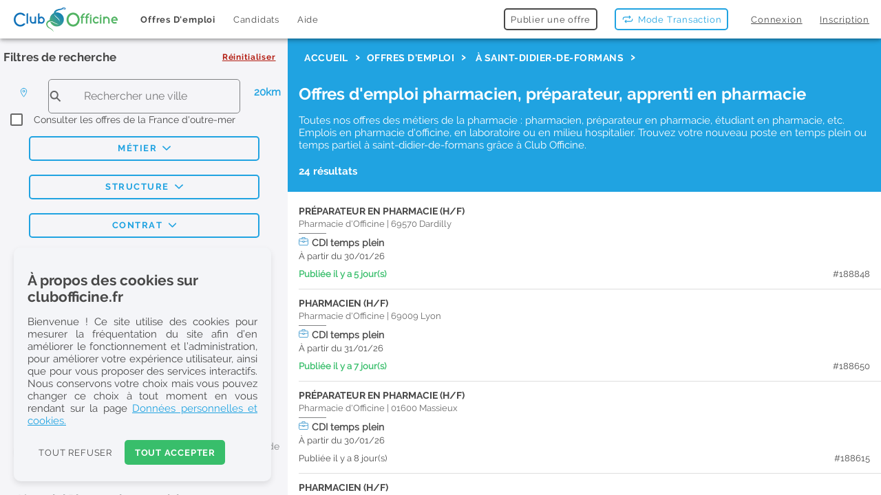

--- FILE ---
content_type: text/html; charset=utf-8
request_url: https://www.clubofficine.fr/rechercher/offres/saint-didier-de-formans-01600
body_size: 141285
content:
<!DOCTYPE html><html lang="fr" data-critters-container data-stencil-build="yutm3rz6" class="plt-desktop md" mode="md"><head><meta charset="utf-8">
  
  <title>Offres d'emplois Pharmacie &amp; Préparateur à Saint-didier-de-formans - Club Officine</title>

  <base href="/">

  <meta name="description" content="Offres d'emploi pharmacien, préparateur, apprenti en pharmacie à Saint-didier-de-formans en Janvier 2026 ➝ Postulez facilement sur Club Officine, spécialiste de l'emploi en pharmacie">
  <meta name="robots" content="index, follow">
  <meta name="mobile-web-app-capable" content="yes">
  <meta name="apple-mobile-web-app-capable" content="yes">
  <meta name="apple-mobile-web-app-title" content="ClubOfficine">
  <meta name="apple-mobile-web-app-status-bar-style" content="default">
  <meta name="apple-itunes-app" content="app-id=1492444372, app-argument=https://clubofficine.fr">

  <meta name="color-scheme" content="light">
  <meta name="viewport" content="viewport-fit=cover, width=device-width, initial-scale=1.0, minimum-scale=1.0, maximum-scale=1.0, user-scalable=no">
  <!-- different than before -->
  <meta name="format-detection" content="telephone=no">
  <meta name="msapplication-tap-highlight" content="no">

  <meta property="og:url" content="/rechercher/offres/saint-didier-de-formans-01600">
  <meta property="og:type" content="website">
  <meta property="og:description" content="Offres d'emploi pharmacien, préparateur, apprenti en pharmacie à Saint-didier-de-formans en Janvier 2026 ➝ Postulez facilement sur Club Officine, spécialiste de l'emploi en pharmacie">
  <meta property="og:image" content="https://clubofficine.fr/assets/imgs/landing_og.png">
  <meta property="og:updated_time" content="2022-09-15T12:26:19+00:00">

  <link rel="apple-touch-icon" sizes="180x180" href="/apple-touch-icon.png">
  <link rel="icon" type="image/png" sizes="32x32" href="/favicon-32x32.png">
  <link rel="icon" type="image/png" sizes="16x16" href="/favicon-16x16.png">
  <link rel="icon" href="assets/icon/favicon.ico">
  <link rel="mask-icon" href="/safari-pinned-tab.svg" color="#5bbad5">


  <meta name="apple-mobile-web-app-capable" content="yes">
  <meta name="msapplication-TileColor" content="#2d89ef">

  <meta name="theme-color" content="#ffffff">
  <link rel="manifest" href="manifest.webmanifest">

  <link rel="preconnect" href="https://www.googletagmanager.com">
  <link rel="preconnect" href="https://www.google-analytics.com">
  <link rel="preconnect" href="https://googleads.g.doubleclick.net">
  <link rel="preconnect" href="https://www.google.com">
  <link rel="preconnect" href="https://www.google.fr">

  <!-- Google Tag Manager -->
  <script>
    window.dataLayer = window.dataLayer || [];
    (function (w, d, s, l, i) {
      w[l] = w[l] || [];
      w[l].push({
        'gtm.start': new Date().getTime(),
        event: 'gtm.js'
      });
      var f = d.getElementsByTagName(s)[0],
        j = d.createElement(s),
        dl = l != 'dataLayer' ? '&l=' + l : '';
      j.async = true;
      j.src =
        'https://www.googletagmanager.com/gtm.js?id=' + i + dl;
      f.parentNode.insertBefore(j, f);
    })(window, document, 'script', 'dataLayer', 'GTM-5GMGNST');
  </script>
  <!-- End Google Tag Manager -->


  <!-- BROWSERUPDATE -->
  <script>
    var $buoop = {
      required: {
        e: 80,
        f: 95,
        o: 80,
        s: 11,
        c: 96
      },
      insecure: true,
      api: 2023.03
    };
  </script>
  <!-- End BROWSERU -->

<style>:root{--ion-color-primary:#0054e9;--ion-color-primary-rgb:0, 84, 233;--ion-color-primary-contrast:#fff;--ion-color-primary-contrast-rgb:255, 255, 255;--ion-color-primary-shade:#004acd;--ion-color-primary-tint:#1a65eb;--ion-color-secondary:#0163aa;--ion-color-secondary-rgb:1, 99, 170;--ion-color-secondary-contrast:#fff;--ion-color-secondary-contrast-rgb:255, 255, 255;--ion-color-secondary-shade:#015796;--ion-color-secondary-tint:#1a73b3;--ion-color-tertiary:#6030ff;--ion-color-tertiary-rgb:96, 48, 255;--ion-color-tertiary-contrast:#fff;--ion-color-tertiary-contrast-rgb:255, 255, 255;--ion-color-tertiary-shade:#542ae0;--ion-color-tertiary-tint:#7045ff;--ion-color-success:#2dd55b;--ion-color-success-rgb:45, 213, 91;--ion-color-success-contrast:#000;--ion-color-success-contrast-rgb:0, 0, 0;--ion-color-success-shade:#28bb50;--ion-color-success-tint:#42d96b;--ion-color-warning:#ffc409;--ion-color-warning-rgb:255, 196, 9;--ion-color-warning-contrast:#000;--ion-color-warning-contrast-rgb:0, 0, 0;--ion-color-warning-shade:#e0ac08;--ion-color-warning-tint:#ffca22;--ion-color-danger:#c5000f;--ion-color-danger-rgb:197, 0, 15;--ion-color-danger-contrast:#fff;--ion-color-danger-contrast-rgb:255, 255, 255;--ion-color-danger-shade:#ad000d;--ion-color-danger-tint:#cb1a27;--ion-color-light:#f4f5f8;--ion-color-light-rgb:244, 245, 248;--ion-color-light-contrast:#000;--ion-color-light-contrast-rgb:0, 0, 0;--ion-color-light-shade:#d7d8da;--ion-color-light-tint:#f5f6f9;--ion-color-medium:#636469;--ion-color-medium-rgb:99, 100, 105;--ion-color-medium-contrast:#fff;--ion-color-medium-contrast-rgb:255, 255, 255;--ion-color-medium-shade:#57585c;--ion-color-medium-tint:#737478;--ion-color-dark:#222428;--ion-color-dark-rgb:34, 36, 40;--ion-color-dark-contrast:#fff;--ion-color-dark-contrast-rgb:255, 255, 255;--ion-color-dark-shade:#1e2023;--ion-color-dark-tint:#383a3e}html{--ion-dynamic-font:-apple-system-body;--ion-font-family:var(--ion-default-font)}body{background:var(--ion-background-color);color:var(--ion-text-color)}@supports (padding-top: 20px){html{--ion-safe-area-top:var(--ion-statusbar-padding)}}@supports (padding-top: env(safe-area-inset-top)){html{--ion-safe-area-top:env(safe-area-inset-top);--ion-safe-area-bottom:env(safe-area-inset-bottom);--ion-safe-area-left:env(safe-area-inset-left);--ion-safe-area-right:env(safe-area-inset-right)}}*{box-sizing:border-box;-webkit-tap-highlight-color:rgba(0,0,0,0);-webkit-tap-highlight-color:transparent;-webkit-touch-callout:none}html{width:100%;height:100%;-webkit-text-size-adjust:100%;text-size-adjust:100%}body{-moz-osx-font-smoothing:grayscale;-webkit-font-smoothing:antialiased;margin:0;padding:0;position:fixed;width:100%;max-width:100%;height:100%;max-height:100%;transform:translateZ(0);text-rendering:optimizeLegibility;overflow:hidden;touch-action:manipulation;-webkit-user-drag:none;-ms-content-zooming:none;word-wrap:break-word;overscroll-behavior-y:none;-webkit-text-size-adjust:none;text-size-adjust:none}html{font-family:var(--ion-font-family)}@supports (-webkit-touch-callout: none){html{font:var(--ion-dynamic-font, 16px var(--ion-font-family))}}@charset "UTF-8";@font-face{font-family:raleway;src:url(raleway.4575dd027a417173.woff2) format("woff2");font-display:swap}:root{--ion-color-primary:#38be6b;--ion-color-primary-rgb:56, 190, 107;--ion-color-primary-contrast:#ffffff;--ion-color-primary-contrast-rgb:0, 0, 0;--ion-color-primary-shade:#31a75e;--ion-color-primary-tint:#4cc57a;--ion-color-secondary:#20A3E1;--ion-color-secondary-rgb:32, 163, 225;--ion-color-secondary-contrast:#ffffff;--ion-color-secondary-contrast-rgb:0, 0, 0;--ion-color-secondary-shade:#1c8fc6;--ion-color-secondary-tint:#36ace4;--ion-color-tertiary:#6d2f97;--ion-color-tertiary-rgb:109, 47, 151;--ion-color-tertiary-contrast:#ffffff;--ion-color-tertiary-contrast-rgb:255, 255, 255;--ion-color-tertiary-shade:#602985;--ion-color-tertiary-tint:#7c42a1;--ion-color-success:#40D87A;--ion-color-success-rgb:64, 216, 122;--ion-color-success-contrast:#ffffff;--ion-color-success-contrast-rgb:0, 0, 0;--ion-color-success-shade:#38be6b;--ion-color-success-tint:#53dc87;--ion-color-warning:#ffb700;--ion-color-warning-rgb:255, 183, 0;--ion-color-warning-contrast:#ffffff;--ion-color-warning-contrast-rgb:255, 255, 255;--ion-color-warning-shade:#e0a100;--ion-color-warning-tint:#ffbf1a;--ion-color-danger:#b31d12;--ion-color-danger-rgb:179, 29, 18;--ion-color-danger-contrast:#ffffff;--ion-color-danger-contrast-rgb:255, 255, 255;--ion-color-danger-shade:#9e1a10;--ion-color-danger-tint:#bb342a;--ion-color-dark:#484848;--ion-color-dark-rgb:72, 72, 72;--ion-color-dark-contrast:#ffffff;--ion-color-dark-contrast-rgb:255, 255, 255;--ion-color-dark-shade:#3f3f3f;--ion-color-dark-tint:#5a5a5a;--ion-color-medium:#808284;--ion-color-medium-rgb:128, 130, 132;--ion-color-medium-contrast:#000000;--ion-color-medium-contrast-rgb:0, 0, 0;--ion-color-medium-shade:#727476;--ion-color-medium-tint:#a6a8aa;--ion-color-mediumLight:#d1d1d1;--ion-color-mediumLight-rgb:209, 209, 209;--ion-color-mediumLight-contrast:#000000;--ion-color-mediumLight-contrast-rgb:0, 0, 0;--ion-color-mediumLight-shade:#b8b8b8;--ion-color-mediumLight-tint:#d6d6d6;--ion-color-light:#f4f5f8;--ion-color-light-rgb:244, 245, 248;--ion-color-light-contrast:#484848;--ion-color-light-contrast-rgb:0, 0, 0;--ion-color-light-shade:#d7d8da;--ion-color-light-tint:#f5f6f9;--ion-color-blanc:#ffffff;--ion-color-blanc-rgb:#ffffff;--ion-color-blanc-contrast:#ffffff;--ion-color-blanc-contrast-rgb:#ffffff;--ion-color-blanc-shade:#ffffff;--ion-color-blanc-tint:#ffffff;--ion-color-noir:#000;--ion-color-noir-rgb:#000;--ion-color-noir-contrast:#000;--ion-color-noir-contrast-rgb:0, 0, 0;--ion-color-noir-shade:#000;--ion-color-noir-tint:#000;--ion-color-beige:#F0EFEA;--ion-color-beige-rgb:240, 239, 234;--ion-color-beige-contrast:#000000;--ion-color-beige-contrast-rgb:0, 0, 0;--ion-color-beige-shade:#d3d2ce;--ion-color-beige-tint:#f2f1ec}html{font-size:15px}*{font-family:raleway}html,body{-ms-overflow-style:none;scrollbar-width:none;overflow:auto}</style><style>:root{--ion-color-primary: #0054e9;--ion-color-primary-rgb: 0, 84, 233;--ion-color-primary-contrast: #fff;--ion-color-primary-contrast-rgb: 255, 255, 255;--ion-color-primary-shade: #004acd;--ion-color-primary-tint: #1a65eb;--ion-color-secondary: #0163aa;--ion-color-secondary-rgb: 1, 99, 170;--ion-color-secondary-contrast: #fff;--ion-color-secondary-contrast-rgb: 255, 255, 255;--ion-color-secondary-shade: #015796;--ion-color-secondary-tint: #1a73b3;--ion-color-tertiary: #6030ff;--ion-color-tertiary-rgb: 96, 48, 255;--ion-color-tertiary-contrast: #fff;--ion-color-tertiary-contrast-rgb: 255, 255, 255;--ion-color-tertiary-shade: #542ae0;--ion-color-tertiary-tint: #7045ff;--ion-color-success: #2dd55b;--ion-color-success-rgb: 45, 213, 91;--ion-color-success-contrast: #000;--ion-color-success-contrast-rgb: 0, 0, 0;--ion-color-success-shade: #28bb50;--ion-color-success-tint: #42d96b;--ion-color-warning: #ffc409;--ion-color-warning-rgb: 255, 196, 9;--ion-color-warning-contrast: #000;--ion-color-warning-contrast-rgb: 0, 0, 0;--ion-color-warning-shade: #e0ac08;--ion-color-warning-tint: #ffca22;--ion-color-danger: #c5000f;--ion-color-danger-rgb: 197, 0, 15;--ion-color-danger-contrast: #fff;--ion-color-danger-contrast-rgb: 255, 255, 255;--ion-color-danger-shade: #ad000d;--ion-color-danger-tint: #cb1a27;--ion-color-light: #f4f5f8;--ion-color-light-rgb: 244, 245, 248;--ion-color-light-contrast: #000;--ion-color-light-contrast-rgb: 0, 0, 0;--ion-color-light-shade: #d7d8da;--ion-color-light-tint: #f5f6f9;--ion-color-medium: #636469;--ion-color-medium-rgb: 99, 100, 105;--ion-color-medium-contrast: #fff;--ion-color-medium-contrast-rgb: 255, 255, 255;--ion-color-medium-shade: #57585c;--ion-color-medium-tint: #737478;--ion-color-dark: #222428;--ion-color-dark-rgb: 34, 36, 40;--ion-color-dark-contrast: #fff;--ion-color-dark-contrast-rgb: 255, 255, 255;--ion-color-dark-shade: #1e2023;--ion-color-dark-tint: #383a3e}html{--ion-dynamic-font: -apple-system-body;--ion-font-family: var(--ion-default-font)}body{background:var(--ion-background-color);color:var(--ion-text-color)}.ion-page{left:0;right:0;top:0;bottom:0;display:flex;position:absolute;flex-direction:column;justify-content:space-between;contain:layout size style;z-index:0}@supports (padding-top: 20px){html{--ion-safe-area-top: var(--ion-statusbar-padding)}}@supports (padding-top: env(safe-area-inset-top)){html{--ion-safe-area-top: env(safe-area-inset-top);--ion-safe-area-bottom: env(safe-area-inset-bottom);--ion-safe-area-left: env(safe-area-inset-left);--ion-safe-area-right: env(safe-area-inset-right)}}img{max-width:100%}a,a span{touch-action:manipulation}*{box-sizing:border-box;-webkit-tap-highlight-color:rgba(0,0,0,0);-webkit-tap-highlight-color:transparent;-webkit-touch-callout:none}html{width:100%;height:100%;-webkit-text-size-adjust:100%;text-size-adjust:100%}body{-moz-osx-font-smoothing:grayscale;-webkit-font-smoothing:antialiased;margin:0;padding:0;position:fixed;width:100%;max-width:100%;height:100%;max-height:100%;transform:translateZ(0);text-rendering:optimizeLegibility;overflow:hidden;touch-action:manipulation;-webkit-user-drag:none;-ms-content-zooming:none;word-wrap:break-word;overscroll-behavior-y:none;-webkit-text-size-adjust:none;text-size-adjust:none}html{font-family:var(--ion-font-family)}@supports (-webkit-touch-callout: none){html{font:var(--ion-dynamic-font, 16px var(--ion-font-family))}}a{background-color:transparent;color:var(--ion-color-primary, #0054e9)}h1,h3,h4{margin-top:16px;margin-bottom:10px;font-weight:500;line-height:1.2}h1{margin-top:20px;font-size:1.625rem}h3{font-size:1.375rem}h4{font-size:1.25rem}@charset "UTF-8";@font-face{font-family:raleway;src:url(raleway.4575dd027a417173.woff2) format("woff2");font-display:swap}@font-face{font-family:ralewayBold;src:url(ralewaybold.20a68261bbb44ed6.woff2) format("woff2");font-display:swap}:root{--ion-color-primary: #38be6b;--ion-color-primary-rgb: 56, 190, 107;--ion-color-primary-contrast: #ffffff;--ion-color-primary-contrast-rgb: 0, 0, 0;--ion-color-primary-shade: #31a75e;--ion-color-primary-tint: #4cc57a;--ion-color-secondary: #20A3E1;--ion-color-secondary-rgb: 32, 163, 225;--ion-color-secondary-contrast: #ffffff;--ion-color-secondary-contrast-rgb: 0, 0, 0;--ion-color-secondary-shade: #1c8fc6;--ion-color-secondary-tint: #36ace4;--ion-color-tertiary: #6d2f97;--ion-color-tertiary-rgb: 109, 47, 151;--ion-color-tertiary-contrast: #ffffff;--ion-color-tertiary-contrast-rgb: 255, 255, 255;--ion-color-tertiary-shade: #602985;--ion-color-tertiary-tint: #7c42a1;--ion-color-success: #40D87A;--ion-color-success-rgb: 64, 216, 122;--ion-color-success-contrast: #ffffff;--ion-color-success-contrast-rgb: 0, 0, 0;--ion-color-success-shade: #38be6b;--ion-color-success-tint: #53dc87;--ion-color-warning: #ffb700;--ion-color-warning-rgb: 255, 183, 0;--ion-color-warning-contrast: #ffffff;--ion-color-warning-contrast-rgb: 255, 255, 255;--ion-color-warning-shade: #e0a100;--ion-color-warning-tint: #ffbf1a;--ion-color-danger: #b31d12;--ion-color-danger-rgb: 179, 29, 18;--ion-color-danger-contrast: #ffffff;--ion-color-danger-contrast-rgb: 255, 255, 255;--ion-color-danger-shade: #9e1a10;--ion-color-danger-tint: #bb342a;--ion-color-dark: #484848;--ion-color-dark-rgb: 72, 72, 72;--ion-color-dark-contrast: #ffffff;--ion-color-dark-contrast-rgb: 255, 255, 255;--ion-color-dark-shade: #3f3f3f;--ion-color-dark-tint: #5a5a5a;--ion-color-medium: #808284;--ion-color-medium-rgb: 128, 130, 132;--ion-color-medium-contrast: #000000;--ion-color-medium-contrast-rgb: 0, 0, 0;--ion-color-medium-shade: #727476;--ion-color-medium-tint: #a6a8aa;--ion-color-mediumLight: #d1d1d1;--ion-color-mediumLight-rgb: 209, 209, 209;--ion-color-mediumLight-contrast: #000000;--ion-color-mediumLight-contrast-rgb: 0, 0, 0;--ion-color-mediumLight-shade: #b8b8b8;--ion-color-mediumLight-tint: #d6d6d6;--ion-color-light: #f4f5f8;--ion-color-light-rgb: 244, 245, 248;--ion-color-light-contrast: #484848;--ion-color-light-contrast-rgb: 0, 0, 0;--ion-color-light-shade: #d7d8da;--ion-color-light-tint: #f5f6f9;--ion-color-blanc: #ffffff;--ion-color-blanc-rgb: #ffffff;--ion-color-blanc-contrast: #ffffff;--ion-color-blanc-contrast-rgb: #ffffff;--ion-color-blanc-shade: #ffffff;--ion-color-blanc-tint: #ffffff;--ion-color-noir: #000;--ion-color-noir-rgb: #000;--ion-color-noir-contrast: #000;--ion-color-noir-contrast-rgb: 0, 0, 0;--ion-color-noir-shade: #000;--ion-color-noir-tint: #000;--ion-color-beige: #F0EFEA;--ion-color-beige-rgb: 240, 239, 234;--ion-color-beige-contrast: #000000;--ion-color-beige-contrast-rgb: 0, 0, 0;--ion-color-beige-shade: #d3d2ce;--ion-color-beige-tint: #f2f1ec}html{font-size:15px}*{font-family:raleway}p{color:var(--ion-color-dark);font-family:raleway}h1,h3,h4{color:var(--ion-color-dark);font-family:ralewayBold}ion-label{font-family:raleway!important}ion-button{--box-shadow: none;--border-radius: 5px}ion-split-pane{background-color:var(--ion-color-blanc);position:relative;height:100%}ion-split-pane .menu--split-pane{--background: #F5F5F8}ion-split-pane .menu--split-pane ion-content{--background: #F5F5F8}ion-split-pane .menu--split-pane ion-content ion-item{--background: #F5F5F8}@media (min-width: 1536px){ion-split-pane{--side-max-width: 430px}}.body--isServer ion-header{width:100vw}.body--isServer ion-split-pane{position:relative}.body--isServer ion-split-pane ion-router-outlet{width:100%}@media (max-width: 991px){.body--isServer .menu--split-pane{display:none}}ion-header ion-toolbar{--background: white;--opacity: 1 !important;--min-height: 56px}.ion-no-margin{margin:0}.ion-no-padding{padding:0}.ion-text-center{text-align:center!important}.ion-justify-content-center{justify-content:center!important}ion-searchbar{height:46px!important}ion-toggle{padding-left:10px;padding-right:10px;height:22px;--handle-width: 22px;--handle-height: 22px;--handle-max-height: auto;--handle-spacing: 0px;--handle-box-shadow: 0 3px 1px -2px rgba(0, 0, 0, .2), 0 2px 2px 0 rgba(0, 0, 0, .14), 0 1px 5px 0 rgba(0, 0, 0, .12)}html,body{-ms-overflow-style:none;scrollbar-width:none;overflow:auto}
</style><link rel="stylesheet" href="styles.30a3c2aeb150fc84.css" media="print" onload="this.media='all'"><noscript><link rel="stylesheet" href="styles.30a3c2aeb150fc84.css" media="all"></noscript><style ng-app-id="ng">ion-footer[_ngcontent-ng-c3581336227]{text-align:center;padding-top:20px}</style><meta name="author" content="ClubOfficine"><meta charset="UTF-8"><style ng-app-id="ng">app-pwa-header-login[_ngcontent-ng-c3788815957]{order:-9}app-pwa-header-logout[_ngcontent-ng-c3788815957]{order:-9}ion-toolbar[_ngcontent-ng-c3788815957]{--border-width: 0px;--padding-end: 0px;--padding-start: 0px}ion-toolbar[_ngcontent-ng-c3788815957]   .back-button[_ngcontent-ng-c3788815957]{margin-right:10px}ion-fab-button[_ngcontent-ng-c3788815957]{--background: var(--ion-color-blanc);opacity:.7;--background-activated: var(--ion-color-secondary)}ion-fab-button[_ngcontent-ng-c3788815957]   ion-icon[_ngcontent-ng-c3788815957]{color:var(--ion-color-dark)}.ion-fab-button--activated[_ngcontent-ng-c3788815957]{--background: var(--ion-color-secondary)}.ion-fab-button--activated[_ngcontent-ng-c3788815957]   ion-icon[_ngcontent-ng-c3788815957]{color:var(--ion-color-blanc)}.fab--wide[_ngcontent-ng-c3788815957]   ion-fab-button[_ngcontent-ng-c3788815957]{width:150px;--border-radius: 10px}.fab--wide[_ngcontent-ng-c3788815957]   ion-fab-button[_ngcontent-ng-c3788815957]   span[_ngcontent-ng-c3788815957]{width:110px;white-space:normal;font-size:.86rem;font-family:ralewayBold}.localisationGrid[_ngcontent-ng-c3788815957]{padding-right:0;padding-left:0;padding-bottom:0}.localisationGrid[_ngcontent-ng-c3788815957]   .localisationRow[_ngcontent-ng-c3788815957]   .searchbarRow[_ngcontent-ng-c3788815957]{align-items:center}.localisationGrid[_ngcontent-ng-c3788815957]   .localisationRow[_ngcontent-ng-c3788815957]   .searchbarRow[_ngcontent-ng-c3788815957]   ion-col[_ngcontent-ng-c3788815957]{min-height:44px}.localisationGrid[_ngcontent-ng-c3788815957]   .localisationRow[_ngcontent-ng-c3788815957]   .searchbarRow[_ngcontent-ng-c3788815957]   ion-searchbar[_ngcontent-ng-c3788815957]{padding:0;border:1px solid var(--ion-color-medium);border-radius:5px;--background: transparant;min-height:50px}.localisationGrid[_ngcontent-ng-c3788815957]   .localisationRow[_ngcontent-ng-c3788815957]   .searchbarRow[_ngcontent-ng-c3788815957]   ion-searchbar[_ngcontent-ng-c3788815957]   ion-icon[_ngcontent-ng-c3788815957]{left:0}.localisationGrid[_ngcontent-ng-c3788815957]   .localisationRow[_ngcontent-ng-c3788815957]   .searchbarRow[_ngcontent-ng-c3788815957]   .rayonCol[_ngcontent-ng-c3788815957]   p[_ngcontent-ng-c3788815957]{margin-top:7px;margin-bottom:0;margin-left:10px;color:var(--ion-color-secondary);font-weight:900}.localisationGrid[_ngcontent-ng-c3788815957]   .localisationRow[_ngcontent-ng-c3788815957]   .col--domtom[_ngcontent-ng-c3788815957]{font-size:.9rem;padding-top:0;padding-left:15px;color:var(--ion-color-dark)}.localisationGrid[_ngcontent-ng-c3788815957]   .localisationRow[_ngcontent-ng-c3788815957]   ion-range[_ngcontent-ng-c3788815957]{padding:0;--height: 28px;font-size:.9em;color:var(--ion-color-dark)}.localisationGrid[_ngcontent-ng-c3788815957]   .localisationRow[_ngcontent-ng-c3788815957]   .adressCard[_ngcontent-ng-c3788815957]{margin-top:0}.localisationGrid[_ngcontent-ng-c3788815957]   .localisationRow[_ngcontent-ng-c3788815957]   .adressCard[_ngcontent-ng-c3788815957]   ion-item[_ngcontent-ng-c3788815957]{--min-height: 38px;font-size:14px}.localisationGrid[_ngcontent-ng-c3788815957]   .localisationRow[_ngcontent-ng-c3788815957]   .adressCard[_ngcontent-ng-c3788815957]   ion-item[_ngcontent-ng-c3788815957]   .dptSpan[_ngcontent-ng-c3788815957]{margin-left:3px;color:var(--ion-color-medium)}.localisationGrid[_ngcontent-ng-c3788815957]   .localisationRow[_ngcontent-ng-c3788815957]   .adressCard[_ngcontent-ng-c3788815957]   .lineBeforeGeoloc[_ngcontent-ng-c3788815957]{border-top:1px solid var(--ion-color-light);margin-bottom:4px;margin-top:4px}@media (min-width: 992px){.localisationGrid[_ngcontent-ng-c3788815957]   .localisationRow[_ngcontent-ng-c3788815957]   ion-list[_ngcontent-ng-c3788815957]{background-color:var(--ion-color-blanc)}.localisationGrid[_ngcontent-ng-c3788815957]   .localisationRow[_ngcontent-ng-c3788815957]   ion-list[_ngcontent-ng-c3788815957]   ion-item[_ngcontent-ng-c3788815957]{--background: var(--ion-color-blanc)}}@media (min-width: 992px) and (max-width: 1220px){.localisationGrid[_ngcontent-ng-c3788815957]   .rayonCol[_ngcontent-ng-c3788815957]   p[_ngcontent-ng-c3788815957]{margin-left:6px;font-size:14px}.localisationGrid[_ngcontent-ng-c3788815957]   ion-range[_ngcontent-ng-c3788815957]{font-size:.8em!important}}ion-toolbar.md[_ngcontent-ng-c3788815957]{padding-top:5px}.cardNoOffer[_ngcontent-ng-c3788815957]   img[_ngcontent-ng-c3788815957]{margin-top:30px}.cardNoOffer[_ngcontent-ng-c3788815957]   h4[_ngcontent-ng-c3788815957]{color:var(--ion-color-secondary)}.cardNoOffer[_ngcontent-ng-c3788815957]   p[_ngcontent-ng-c3788815957]{margin-bottom:30px}.cardNoOffer[_ngcontent-ng-c3788815957]   .emailButton[_ngcontent-ng-c3788815957]{--padding-start: 15px;--padding-end: 15px;white-space:break-spaces;height:auto;--padding-top: 4px;--padding-bottom: 4px;margin-bottom:14px}.email-link[_ngcontent-ng-c3788815957]{color:var(--ion-color-secondary);cursor:pointer;text-decoration:underline}.email-link[_ngcontent-ng-c3788815957]:hover{opacity:.8}.filterGrid[_ngcontent-ng-c3788815957]{border-bottom:1px solid var(--ion-color-light);margin-bottom:10px}.filterGrid[_ngcontent-ng-c3788815957]   ion-row[_ngcontent-ng-c3788815957]   .scrollableFilters[_ngcontent-ng-c3788815957]{overflow-x:scroll;white-space:nowrap;padding-top:5px;padding-bottom:5px}.filterGrid[_ngcontent-ng-c3788815957]   ion-row[_ngcontent-ng-c3788815957]   .scrollableFilters[_ngcontent-ng-c3788815957]   ion-button[_ngcontent-ng-c3788815957]{margin-right:8px;text-transform:none;font-family:ralewayBold;font-size:13px;--padding-start: 16px;--padding-end: 16px;height:32px}.filterGrid[_ngcontent-ng-c3788815957]   ion-row[_ngcontent-ng-c3788815957]   .scrollableFilters[_ngcontent-ng-c3788815957]::-webkit-scrollbar{display:none}.filterGrid[_ngcontent-ng-c3788815957]   ion-row[_ngcontent-ng-c3788815957]   .moreFilters[_ngcontent-ng-c3788815957]{font-family:ralewayBold}.filterGrid--menu[_ngcontent-ng-c3788815957]   ion-button[_ngcontent-ng-c3788815957]{width:80%;font-size:13px;font-family:ralewayBold!important;letter-spacing:.1rem;margin:10px auto 10px 10%;height:35px}.nbResultRows[_ngcontent-ng-c3788815957]{background-color:var(--ion-color-light);font-size:12px;padding-left:10px}ion-item[_ngcontent-ng-c3788815957]{cursor:pointer}ion-item[_ngcontent-ng-c3788815957]   .itemJobTitle[_ngcontent-ng-c3788815957]{text-transform:uppercase;font-weight:600;font-size:14px;display:flex;align-items:center}ion-item[_ngcontent-ng-c3788815957]   .itemJobTitle[_ngcontent-ng-c3788815957]   ion-icon[_ngcontent-ng-c3788815957]{margin-right:5px;margin-left:5px;color:var(--ion-color-danger);font-size:1.1rem}ion-item[_ngcontent-ng-c3788815957]   .itemCompanyCategoryAndCity[_ngcontent-ng-c3788815957]   .cityUppercase[_ngcontent-ng-c3788815957]{text-transform:capitalize}ion-item[_ngcontent-ng-c3788815957]   .distance[_ngcontent-ng-c3788815957]{font-size:14px;color:var(--ion-color-medium)}ion-item[_ngcontent-ng-c3788815957]   .distance[_ngcontent-ng-c3788815957]   .number[_ngcontent-ng-c3788815957]{font-family:ralewayBold!important}ion-item[_ngcontent-ng-c3788815957]   .textBeforeIconPadding[_ngcontent-ng-c3788815957]{padding-right:5px}ion-item[_ngcontent-ng-c3788815957]   .span--pro[_ngcontent-ng-c3788815957]{border:1px solid var(--ion-color-dark);border-radius:20px;padding-left:7px;padding-right:7px}ion-item[_ngcontent-ng-c3788815957]   .lineOnly[_ngcontent-ng-c3788815957]{border-top:1px solid var(--ion-color-medium);width:40px;margin-bottom:4px;margin-top:4px}ion-item[_ngcontent-ng-c3788815957]   .itemContratInfos[_ngcontent-ng-c3788815957]{font-size:14px;font-weight:600}ion-item[_ngcontent-ng-c3788815957]   .itemContratInfos[_ngcontent-ng-c3788815957]   ion-icon[_ngcontent-ng-c3788815957]{margin-right:5px}ion-item[_ngcontent-ng-c3788815957]   .buttonUrgent[_ngcontent-ng-c3788815957]{font-weight:700;margin:0;--border-radius: 50px}ion-item[_ngcontent-ng-c3788815957]   .contractInfoCol[_ngcontent-ng-c3788815957]{margin-bottom:3px}ion-item[_ngcontent-ng-c3788815957]   .publicationDateAndOfferNum[_ngcontent-ng-c3788815957]{margin-top:3px}ion-item[_ngcontent-ng-c3788815957]   .publicationDateAndOfferNum[_ngcontent-ng-c3788815957]   .itemDateInfosRecent[_ngcontent-ng-c3788815957]{font-weight:600;color:var(--ion-color-primary)}ion-item[_ngcontent-ng-c3788815957]   .publicationDateAndOfferNum[_ngcontent-ng-c3788815957]   .offerId[_ngcontent-ng-c3788815957]{text-align:end}ion-item[_ngcontent-ng-c3788815957]   .viewed[_ngcontent-ng-c3788815957]{position:absolute;width:100%;height:100%;background-color:var(--ion-color-blanc);opacity:.5}.item--transaction[_ngcontent-ng-c3788815957]{border-bottom:1px solid var(--ion-color-light);margin-bottom:5px}.item--transaction[_ngcontent-ng-c3788815957]   h4[_ngcontent-ng-c3788815957]{font-family:ralewayBold;text-transform:uppercase;color:var(--ion-color-secondary);font-size:.9rem;margin-bottom:5px}.item--transaction[_ngcontent-ng-c3788815957]   p[_ngcontent-ng-c3788815957]{color:var(--ion-color-medium);font-size:.9rem;line-height:1.4}.item--transaction[_ngcontent-ng-c3788815957]   ion-button[_ngcontent-ng-c3788815957]{font-family:ralewayBold;text-transform:uppercase;font-size:.85rem;letter-spacing:.2px}.topRightSticker[_ngcontent-ng-c3788815957]{z-index:95;top:0;right:0;font-size:34px;position:absolute;display:inline-block;isolation:auto}.row--removeFilters[_ngcontent-ng-c3788815957]{display:flex;align-items:center;justify-content:space-between}.row--removeFilters[_ngcontent-ng-c3788815957]   .col--removeFilters[_ngcontent-ng-c3788815957]{text-align:end;margin-bottom:10px}.row--removeFilters[_ngcontent-ng-c3788815957]   .col--removeFilters[_ngcontent-ng-c3788815957]   h4[_ngcontent-ng-c3788815957]{text-align:left;font-size:1.1rem;line-height:30px;margin-top:0;margin-bottom:0}.row--removeFilters[_ngcontent-ng-c3788815957]   .col--removeFilters[_ngcontent-ng-c3788815957]   ion-button[_ngcontent-ng-c3788815957]{text-decoration:underline;line-height:30px;text-transform:initial;--border-width: 1px;font-family:ralewayBold}.mobile[_ngcontent-ng-c3788815957]{--padding-start: 12px;--padding-end: 12px;--inner-padding-start: 0px;--inner-padding-end: 0px}.mobile[_ngcontent-ng-c3788815957]   ion-label[_ngcontent-ng-c3788815957]{font-size:.9rem;white-space:normal}.grid--seo[_ngcontent-ng-c3788815957]{background-color:var(--ion-color-secondary);color:var(--ion-color-blanc);padding:0 16px 16px}.grid--seo[_ngcontent-ng-c3788815957]   h1[_ngcontent-ng-c3788815957]{color:var(--ion-color-blanc)}.grid--seo[_ngcontent-ng-c3788815957]   h1[_ngcontent-ng-c3788815957]   .h1__city[_ngcontent-ng-c3788815957]{font-family:ralewayBold}.grid--seo[_ngcontent-ng-c3788815957]   h1[_ngcontent-ng-c3788815957]   .h1__city[_ngcontent-ng-c3788815957]   span[_ngcontent-ng-c3788815957]{font-family:ralewayBold;text-transform:capitalize}.grid--seo[_ngcontent-ng-c3788815957]   p[_ngcontent-ng-c3788815957]{color:var(--ion-color-blanc)}.grid--result-and-filters[_ngcontent-ng-c3788815957]   .div--nbOffers[_ngcontent-ng-c3788815957], .grid--seo[_ngcontent-ng-c3788815957]   .div--nbOffers[_ngcontent-ng-c3788815957]{padding-top:5px;padding-bottom:5px;font-family:ralewayBold}.grid--result-and-filters[_ngcontent-ng-c3788815957]   .div--nbOffers[_ngcontent-ng-c3788815957]   .div--nbOffers_city[_ngcontent-ng-c3788815957], .grid--seo[_ngcontent-ng-c3788815957]   .div--nbOffers[_ngcontent-ng-c3788815957]   .div--nbOffers_city[_ngcontent-ng-c3788815957]{font-family:ralewayBold}.grid--result-and-filters[_ngcontent-ng-c3788815957]   .div--nbOffers[_ngcontent-ng-c3788815957]   .div--nbOffers_city[_ngcontent-ng-c3788815957]   .capitalise[_ngcontent-ng-c3788815957], .grid--seo[_ngcontent-ng-c3788815957]   .div--nbOffers[_ngcontent-ng-c3788815957]   .div--nbOffers_city[_ngcontent-ng-c3788815957]   .capitalise[_ngcontent-ng-c3788815957]{font-family:ralewayBold;text-transform:capitalize}.grid--result-and-filters[_ngcontent-ng-c3788815957]   .block--actives-filters[_ngcontent-ng-c3788815957], .grid--result-and-filters[_ngcontent-ng-c3788815957]   .block--actives-filters[_ngcontent-ng-c3788815957]   span[_ngcontent-ng-c3788815957], .grid--seo[_ngcontent-ng-c3788815957]   .block--actives-filters[_ngcontent-ng-c3788815957], .grid--seo[_ngcontent-ng-c3788815957]   .block--actives-filters[_ngcontent-ng-c3788815957]   span[_ngcontent-ng-c3788815957]{padding-top:5px;font-family:ralewayBold;color:var(--ion-color-secondary)}.grid--result-and-filters[_ngcontent-ng-c3788815957]   .block--actives-filters[_ngcontent-ng-c3788815957]   .filtersList[_ngcontent-ng-c3788815957], .grid--result-and-filters[_ngcontent-ng-c3788815957]   .block--actives-filters[_ngcontent-ng-c3788815957]   span[_ngcontent-ng-c3788815957]   .filtersList[_ngcontent-ng-c3788815957], .grid--seo[_ngcontent-ng-c3788815957]   .block--actives-filters[_ngcontent-ng-c3788815957]   .filtersList[_ngcontent-ng-c3788815957], .grid--seo[_ngcontent-ng-c3788815957]   .block--actives-filters[_ngcontent-ng-c3788815957]   span[_ngcontent-ng-c3788815957]   .filtersList[_ngcontent-ng-c3788815957]{margin-right:10px}.grid--result-and-filters[_ngcontent-ng-c3788815957]   .block--actives-filters[_ngcontent-ng-c3788815957]   .ressetFilters[_ngcontent-ng-c3788815957], .grid--result-and-filters[_ngcontent-ng-c3788815957]   .block--actives-filters[_ngcontent-ng-c3788815957]   span[_ngcontent-ng-c3788815957]   .ressetFilters[_ngcontent-ng-c3788815957], .grid--seo[_ngcontent-ng-c3788815957]   .block--actives-filters[_ngcontent-ng-c3788815957]   .ressetFilters[_ngcontent-ng-c3788815957], .grid--seo[_ngcontent-ng-c3788815957]   .block--actives-filters[_ngcontent-ng-c3788815957]   span[_ngcontent-ng-c3788815957]   .ressetFilters[_ngcontent-ng-c3788815957]{color:var(--ion-color-danger);text-decoration:underline;cursor:pointer}.grid--listing[_ngcontent-ng-c3788815957]   ion-list[_ngcontent-ng-c3788815957]{padding:0}.grid--listing[_ngcontent-ng-c3788815957]   ion-list[_ngcontent-ng-c3788815957]   ion-list-header[_ngcontent-ng-c3788815957]{--background: #F5F5F8}.grid--listing[_ngcontent-ng-c3788815957]   ion-list[_ngcontent-ng-c3788815957]   ion-list-header[_ngcontent-ng-c3788815957]   ion-label[_ngcontent-ng-c3788815957]   h3[_ngcontent-ng-c3788815957]{font-family:ralewayBold!important;font-size:1.1rem;color:var(--ion-color-dark);cursor:pointer;text-decoration:underline}.grid--listing[_ngcontent-ng-c3788815957]   ion-list[_ngcontent-ng-c3788815957]   ion-item[_ngcontent-ng-c3788815957]{--min-height: 28px;cursor:pointer}.grid--listing[_ngcontent-ng-c3788815957]   ion-list[_ngcontent-ng-c3788815957]   ion-item[_ngcontent-ng-c3788815957]   ion-label[_ngcontent-ng-c3788815957]{font-size:.9rem;text-decoration:underline;padding:0;margin:3px;color:var(--ion-color-dark)}@media (min-width: 992px){.menu--split-pane[_ngcontent-ng-c3788815957]{display:flex;align-items:top;width:calc(380px + 3vw)!important}}.ouiNonButtons[_ngcontent-ng-c3788815957]{margin-bottom:10px}.ouiNonButtons[_ngcontent-ng-c3788815957]   ion-col[_ngcontent-ng-c3788815957]{text-align:center}.ouiNonButtons[_ngcontent-ng-c3788815957]   h3[_ngcontent-ng-c3788815957]{font-size:1.1rem}.ouiNonButtons[_ngcontent-ng-c3788815957]   .subtitle[_ngcontent-ng-c3788815957]{font-size:.9rem;margin-bottom:15px}.ouiNonButtons[_ngcontent-ng-c3788815957]   ion-button[_ngcontent-ng-c3788815957]{margin-bottom:10px;font-size:13px;font-family:raleway!important;letter-spacing:.1rem}.ouiNonButtons[_ngcontent-ng-c3788815957]   .ouiButton[_ngcontent-ng-c3788815957]{--border-radius: 20px 0px 0px 20px}.ouiNonButtons[_ngcontent-ng-c3788815957]   .nonButton[_ngcontent-ng-c3788815957]{--border-radius: 0px 20px 20px 0px}.row--spam[_ngcontent-ng-c3788815957]{margin-bottom:20px}.row--spam[_ngcontent-ng-c3788815957]   ion-col[_ngcontent-ng-c3788815957]{border:3px solid var(--ion-color-danger);border-radius:8px;background:linear-gradient(135deg,rgba(245,61,61,.05),rgba(245,61,61,.1));box-shadow:0 4px 15px rgba(245,61,61,.2)}.row--spam[_ngcontent-ng-c3788815957]   .spam-alert-container[_ngcontent-ng-c3788815957]{padding:16px;text-align:center}.row--spam[_ngcontent-ng-c3788815957]   .spam-alert-container[_ngcontent-ng-c3788815957]   .spam-alert-header[_ngcontent-ng-c3788815957]{display:flex;align-items:center;justify-content:center;gap:12px;margin-bottom:16px}.row--spam[_ngcontent-ng-c3788815957]   .spam-alert-container[_ngcontent-ng-c3788815957]   .spam-alert-header[_ngcontent-ng-c3788815957]   .spam-alert-icon[_ngcontent-ng-c3788815957]{font-size:24px;color:var(--ion-color-danger)}.row--spam[_ngcontent-ng-c3788815957]   .spam-alert-container[_ngcontent-ng-c3788815957]   .spam-alert-header[_ngcontent-ng-c3788815957]   h4[_ngcontent-ng-c3788815957]{color:var(--ion-color-danger);font-family:ralewayBold;font-size:18px;margin:0;text-transform:uppercase;letter-spacing:.5px}.row--spam[_ngcontent-ng-c3788815957]   .spam-alert-container[_ngcontent-ng-c3788815957]   .spam-alert-message[_ngcontent-ng-c3788815957]{font-size:15px;line-height:1.5;color:var(--ion-color-dark);margin-bottom:20px;font-weight:500}.row--spam[_ngcontent-ng-c3788815957]   .spam-alert-container[_ngcontent-ng-c3788815957]   .spam-alert-actions[_ngcontent-ng-c3788815957]   ion-button[_ngcontent-ng-c3788815957]{--border-radius: 25px;font-family:ralewayBold;font-size:14px;text-transform:uppercase;letter-spacing:.5px;--box-shadow: 0 4px 12px rgba(245, 61, 61, .3);margin:0;height:50px}.row--spam[_ngcontent-ng-c3788815957]   .spam-alert-container[_ngcontent-ng-c3788815957]   .spam-alert-actions[_ngcontent-ng-c3788815957]   ion-button[_ngcontent-ng-c3788815957]   ion-icon[_ngcontent-ng-c3788815957]{font-size:18px}.selected-zones-row[_ngcontent-ng-c3788815957]{margin-top:6px}.selected-zones-wrapper[_ngcontent-ng-c3788815957]{position:relative}@media (max-width: 991px){.selected-zones-wrapper[_ngcontent-ng-c3788815957]:after{content:"";position:absolute;right:0;top:0;bottom:0;width:60px;background:linear-gradient(to left,var(--ion-background-color, #ffffff) 0%,transparent 100%);pointer-events:none;z-index:2}.selected-zones-wrapper.has-scrolled-left[_ngcontent-ng-c3788815957]:before{content:"";position:absolute;left:0;top:0;bottom:0;width:40px;background:linear-gradient(to right,var(--ion-background-color, #ffffff) 0%,transparent 100%);pointer-events:none;z-index:2}.selected-zones-wrapper.scrolled-to-end[_ngcontent-ng-c3788815957]:after{display:none}}.selected-zones-container[_ngcontent-ng-c3788815957]{display:flex;gap:6px;padding:4px 12px;align-items:center;position:relative;z-index:1}@media (min-width: 992px){.selected-zones-container[_ngcontent-ng-c3788815957]{flex-wrap:wrap}}@media (max-width: 991px){.selected-zones-container[_ngcontent-ng-c3788815957]{flex-wrap:nowrap;overflow-x:auto;overflow-y:hidden;-webkit-overflow-scrolling:touch;scroll-behavior:smooth;padding-right:70px;-ms-overflow-style:none;scrollbar-width:none}.selected-zones-container[_ngcontent-ng-c3788815957]::-webkit-scrollbar{display:none}}.zone-chip[_ngcontent-ng-c3788815957]{flex-shrink:0;--background: var(--ion-color-dark);--color: var(--ion-color-blanc);font-weight:500;cursor:pointer;transition:all .2s ease;box-shadow:none;height:28px;font-size:13px;border:none}.zone-chip[_ngcontent-ng-c3788815957]:hover{--background: var(--ion-color-medium);--color: var(--ion-color-blanc)}.zone-chip[_ngcontent-ng-c3788815957]:active{transform:scale(.98)}.zone-chip[_ngcontent-ng-c3788815957]   ion-icon[name=location][_ngcontent-ng-c3788815957]{font-size:16px;margin-right:2px;color:var(--ion-color-blanc)}.zone-chip[_ngcontent-ng-c3788815957]   ion-label[_ngcontent-ng-c3788815957]{margin:0 6px 0 2px;font-size:13px;font-weight:500;white-space:nowrap}.zone-chip[_ngcontent-ng-c3788815957]   .remove-zone-icon[_ngcontent-ng-c3788815957]{font-size:18px;margin-left:2px;cursor:pointer;color:var(--ion-color-blanc);opacity:.8;transition:all .2s ease}.zone-chip[_ngcontent-ng-c3788815957]   .remove-zone-icon[_ngcontent-ng-c3788815957]:hover{color:var(--ion-color-danger);opacity:1}</style><style ng-app-id="ng">img[_ngcontent-ng-c253843129]{cursor:pointer}ion-title[_ngcontent-ng-c253843129]{padding-left:37px;padding-right:37px}ion-button[_ngcontent-ng-c253843129]{font-size:13px;margin-left:5px;margin-right:5px;text-transform:capitalize}.button-underline[_ngcontent-ng-c253843129]{text-decoration:underline}.button-outline[_ngcontent-ng-c253843129]{--border-width: 2px;text-decoration:none;margin-right:20px;text-transform:none}.img-fulllogo[_ngcontent-ng-c253843129]{margin-left:15px;margin-right:20px;max-height:35px;max-width:153px}.activeTab[_ngcontent-ng-c253843129]{font-family:ralewayBold!important}</style><style ng-app-id="ng">@charset "UTF-8";ol[_ngcontent-ng-c1486974845]{list-style:none;display:block;text-align:left;margin:0;padding:15px 8px 8px}ol[_ngcontent-ng-c1486974845]   li[_ngcontent-ng-c1486974845]{font-size:1.3rem;display:inline;list-style:none;text-align:left;font-family:ralewayBold}ol[_ngcontent-ng-c1486974845]   li[_ngcontent-ng-c1486974845]   a[_ngcontent-ng-c1486974845]{font-size:.9rem;text-decoration:none;font-family:ralewayBold;color:var(--ion-color-dark)}ol[_ngcontent-ng-c1486974845]   li[_ngcontent-ng-c1486974845]   a[_ngcontent-ng-c1486974845]   span[_ngcontent-ng-c1486974845]{font-family:ralewayBold;text-transform:uppercase;letter-spacing:.5px}ol[_ngcontent-ng-c1486974845]   li[_ngcontent-ng-c1486974845]:after{content:"\203a";margin:0 10px}</style><link rel="canonical" id="cboCanonical" href="https://www.clubofficine.fr/rechercher/offres/saint-didier-de-formans-01600"><meta property="og:title" content="Offres d'emplois Pharmacie &amp; Préparateur à Saint-didier-de-formans - Club Officine"></head>

<body class="body--isServer">
  <app-root _nghost-ng-c3581336227 ng-version="17.3.12" ng-server-context="ssr"><ion-app _ngcontent-ng-c3581336227><ion-router-outlet _ngcontent-ng-c3581336227><app-c-offers _nghost-ng-c3788815957 class="ion-page"><!----><app-pwa-header-logout _ngcontent-ng-c3788815957 _nghost-ng-c253843129><ion-header _ngcontent-ng-c253843129><ion-toolbar _ngcontent-ng-c253843129><ion-buttons _ngcontent-ng-c253843129 slot="start"><!----><img _ngcontent-ng-c253843129 src="./assets/imgs/fulllogo_small.png" height="35px" alt="logo ClubOfficine" class="img-fulllogo" tabindex="0"><!----><ion-button _ngcontent-ng-c253843129 color="dark" class="activeTab"> Offres d'emploi </ion-button><!----><ion-button _ngcontent-ng-c253843129 color="dark" class> Candidats </ion-button><!----><ion-button _ngcontent-ng-c253843129 color="dark"> Aide </ion-button><!----></ion-buttons><!----><!----><!----><ion-buttons _ngcontent-ng-c253843129 slot="end"><ion-button _ngcontent-ng-c253843129 shape="round" fill="outline" color="dark" class="button-outline">Publier une offre</ion-button><!----><!----><ion-button _ngcontent-ng-c253843129 shape="round" fill="outline" color="secondary" class="button-outline"><ion-icon _ngcontent-ng-c253843129 slot="start" name="repeat"></ion-icon> Mode Transaction</ion-button><!----><!----><ion-button _ngcontent-ng-c253843129 color="dark" class="button-underline"> Connexion </ion-button><ion-button _ngcontent-ng-c253843129 color="dark" class="button-underline"> Inscription </ion-button></ion-buttons></ion-toolbar><!----></ion-header></app-pwa-header-logout><!----><!----><!----><ion-split-pane _ngcontent-ng-c3788815957 contentid="main" when="(min-width: 992px)"><div _ngcontent-ng-c3788815957 contentid="main" class="menu--split-pane"><ion-content _ngcontent-ng-c3788815957><ion-grid _ngcontent-ng-c3788815957 class="localisationGrid"><ion-row _ngcontent-ng-c3788815957 class="row--removeFilters"><ion-col _ngcontent-ng-c3788815957 size="7" class="col--removeFilters"><h4 _ngcontent-ng-c3788815957> Filtres de recherche </h4></ion-col><ion-col _ngcontent-ng-c3788815957 size="5" class="col--removeFilters"><ion-button _ngcontent-ng-c3788815957 size="small" color="danger" fill="clear">Réinitialiser</ion-button></ion-col></ion-row><ion-row _ngcontent-ng-c3788815957 class="ion-no-margin ion-no-padding localisationRow"><ion-col _ngcontent-ng-c3788815957 size="12" class="ion-no-margin ion-no-padding"><ion-row _ngcontent-ng-c3788815957 align-items-center class="ion-no-margin ion-no-padding searchbarRow"><ion-col _ngcontent-ng-c3788815957 size="2" class="ion-no-margin ion-no-padding ion-text-center"><ion-button _ngcontent-ng-c3788815957 size="small" color="secondary" fill="clear"><ion-icon _ngcontent-ng-c3788815957 slot="icon-only" name="location-outline"></ion-icon></ion-button></ion-col><ion-col _ngcontent-ng-c3788815957 size="8" class="ion-no-margin ion-no-padding"><ion-searchbar _ngcontent-ng-c3788815957 debounce="400" class="ng-untouched ng-pristine ng-valid ion-untouched ion-pristine ion-valid"></ion-searchbar></ion-col><ion-col _ngcontent-ng-c3788815957 size="2" class="ion-no-margin ion-no-padding ion-text-center rayonCol"><p _ngcontent-ng-c3788815957>20km</p></ion-col></ion-row><!----><!----><ion-row _ngcontent-ng-c3788815957 class="ion-no-margin ion-no-padding"><ion-col _ngcontent-ng-c3788815957 size="12" class="col--domtom"><ion-checkbox _ngcontent-ng-c3788815957 labelplacement="end" class="ng-untouched ng-pristine ng-valid ion-untouched ion-pristine ion-valid">Consulter les offres de la France d'outre-mer</ion-checkbox></ion-col></ion-row></ion-col></ion-row></ion-grid><ion-grid _ngcontent-ng-c3788815957 fixed class="ion-no-padding filterGrid filterGrid--menu"><ion-row _ngcontent-ng-c3788815957 class="filtersRow ion-no-margin ion-justify-content-center"><ion-col _ngcontent-ng-c3788815957 size="12"><ion-button _ngcontent-ng-c3788815957 color="secondary"> Métier <ion-icon _ngcontent-ng-c3788815957 slot="end" name="chevron-down-outline"></ion-icon></ion-button></ion-col><ion-col _ngcontent-ng-c3788815957 size="12"><ion-button _ngcontent-ng-c3788815957 color="secondary"> Structure <ion-icon _ngcontent-ng-c3788815957 slot="end" name="chevron-down-outline"></ion-icon></ion-button></ion-col><ion-col _ngcontent-ng-c3788815957 size="12"><ion-button _ngcontent-ng-c3788815957 color="secondary"> Contrat <ion-icon _ngcontent-ng-c3788815957 slot="end" name="chevron-down-outline"></ion-icon></ion-button></ion-col><ion-col _ngcontent-ng-c3788815957 size="12"><ion-button _ngcontent-ng-c3788815957 size="small" color="secondary"> Intermédiaires <ion-icon _ngcontent-ng-c3788815957 slot="end" name="chevron-down-outline"></ion-icon></ion-button></ion-col><ion-col _ngcontent-ng-c3788815957 size="12"><ion-button _ngcontent-ng-c3788815957 size="small" color="secondary"> Temps de travail <ion-icon _ngcontent-ng-c3788815957 slot="end" name="chevron-down-outline"></ion-icon></ion-button></ion-col><ion-col _ngcontent-ng-c3788815957 size="12"><ion-button _ngcontent-ng-c3788815957 size="small" color="secondary"> Rémunération <ion-icon _ngcontent-ng-c3788815957 slot="end" name="chevron-down-outline"></ion-icon></ion-button></ion-col><ion-col _ngcontent-ng-c3788815957 size="12"><ion-button _ngcontent-ng-c3788815957 size="small" color="secondary"> Logiciels <ion-icon _ngcontent-ng-c3788815957 slot="end" name="chevron-down-outline"></ion-icon></ion-button></ion-col><ion-col _ngcontent-ng-c3788815957 size="12"><ion-button _ngcontent-ng-c3788815957 size="small" color="secondary"> Favoris <!----></ion-button></ion-col><ion-col _ngcontent-ng-c3788815957 size="12" class="ion-no-margin ion-no-padding"><ion-item _ngcontent-ng-c3788815957 lines="none" class="mobile ion-untouched ion-pristine ion-valid"><ion-label _ngcontent-ng-c3788815957 color="medium">N'afficher que les offres proposant un logement de fonction</ion-label><ion-toggle _ngcontent-ng-c3788815957 color="secondary" slot="start" aria-label="mobile" class="ng-untouched ng-pristine ng-valid ion-untouched ion-pristine ion-valid"></ion-toggle></ion-item></ion-col></ion-row></ion-grid><ion-grid _ngcontent-ng-c3788815957 class="grid--listing"><ion-row _ngcontent-ng-c3788815957 class="row--listing"><ion-col _ngcontent-ng-c3788815957 size="12"><ion-list _ngcontent-ng-c3788815957><ion-list-header _ngcontent-ng-c3788815957><ion-label _ngcontent-ng-c3788815957><h3 _ngcontent-ng-c3788815957 tabindex="0">L'emploi Pharmacie par métier</h3></ion-label></ion-list-header><ion-item _ngcontent-ng-c3788815957 lines="none"><ion-label _ngcontent-ng-c3788815957>Pharmacien (H/F)</ion-label></ion-item><ion-item _ngcontent-ng-c3788815957 lines="none"><ion-label _ngcontent-ng-c3788815957>Préparateur en Pharmacie (H/F)</ion-label></ion-item><ion-item _ngcontent-ng-c3788815957 lines="none"><ion-label _ngcontent-ng-c3788815957>Etudiant en Pharmacie (H/F)</ion-label></ion-item><ion-item _ngcontent-ng-c3788815957 lines="none"><ion-label _ngcontent-ng-c3788815957>Etudiant en Pharmacie 6e année validée (H/F)</ion-label></ion-item><ion-item _ngcontent-ng-c3788815957 lines="none"><ion-label _ngcontent-ng-c3788815957>Conseiller Dermo Cosmetique - Esthéticienne (H/F)</ion-label></ion-item><ion-item _ngcontent-ng-c3788815957 lines="none"><ion-label _ngcontent-ng-c3788815957>Agent d’entretien (H/F)</ion-label></ion-item><ion-item _ngcontent-ng-c3788815957 lines="none"><ion-label _ngcontent-ng-c3788815957>Apprenti Préparateur (H/F)</ion-label></ion-item><ion-item _ngcontent-ng-c3788815957 lines="none"><ion-label _ngcontent-ng-c3788815957>Diététicien (H/F)</ion-label></ion-item><ion-item _ngcontent-ng-c3788815957 lines="none"><ion-label _ngcontent-ng-c3788815957>Interne en Pharmacie (H/F)</ion-label></ion-item><ion-item _ngcontent-ng-c3788815957 lines="none"><ion-label _ngcontent-ng-c3788815957>Délégué pharmaceutique (H/F)</ion-label></ion-item><ion-item _ngcontent-ng-c3788815957 lines="none"><ion-label _ngcontent-ng-c3788815957>Technicien d'analyses biomédicales (H/F)</ion-label></ion-item><ion-item _ngcontent-ng-c3788815957 lines="none"><ion-label _ngcontent-ng-c3788815957>Opticien (H/F)</ion-label></ion-item><ion-item _ngcontent-ng-c3788815957 lines="none"><ion-label _ngcontent-ng-c3788815957>Naturopathe (H/F)</ion-label></ion-item><ion-item _ngcontent-ng-c3788815957 lines="none"><ion-label _ngcontent-ng-c3788815957>Orthopédiste-Orthésiste (H/F)</ion-label></ion-item><ion-item _ngcontent-ng-c3788815957 lines="none"><ion-label _ngcontent-ng-c3788815957>Rayonniste - employé polyvalent (H/F)</ion-label></ion-item><ion-item _ngcontent-ng-c3788815957 lines="none"><ion-label _ngcontent-ng-c3788815957>Administratif - Secrétaire (H/F)</ion-label></ion-item><ion-item _ngcontent-ng-c3788815957 lines="none"><ion-label _ngcontent-ng-c3788815957>Assistant Technique Respiratoire (H/F)</ion-label></ion-item><ion-item _ngcontent-ng-c3788815957 lines="none"><ion-label _ngcontent-ng-c3788815957>Responsable des Achats (H/F)</ion-label></ion-item><ion-item _ngcontent-ng-c3788815957 lines="none"><ion-label _ngcontent-ng-c3788815957>Chauffeur Livreur (H/F)</ion-label></ion-item><ion-item _ngcontent-ng-c3788815957 lines="none"><ion-label _ngcontent-ng-c3788815957>Etudiants en soins infirmiers (ESI)</ion-label></ion-item><ion-item _ngcontent-ng-c3788815957 lines="none"><ion-label _ngcontent-ng-c3788815957>Gestionnaire Tiers payants (H/F)</ion-label></ion-item><ion-item _ngcontent-ng-c3788815957 lines="none"><ion-label _ngcontent-ng-c3788815957>Infirmier (H/F)</ion-label></ion-item><ion-item _ngcontent-ng-c3788815957 lines="none"><ion-label _ngcontent-ng-c3788815957>Audioprothésiste (H/F)</ion-label></ion-item><ion-item _ngcontent-ng-c3788815957 lines="none"><ion-label _ngcontent-ng-c3788815957>Agent de Service Hospitalier (ASH) (H/F)</ion-label></ion-item><ion-item _ngcontent-ng-c3788815957 lines="none"><ion-label _ngcontent-ng-c3788815957>Assistant(e) Audioprothésiste (H/F)</ion-label></ion-item><ion-item _ngcontent-ng-c3788815957 lines="none"><ion-label _ngcontent-ng-c3788815957>Préleveur COVID (H/F)</ion-label></ion-item><ion-item _ngcontent-ng-c3788815957 lines="none"><ion-label _ngcontent-ng-c3788815957>Aide-soignant (H/F)</ion-label></ion-item><!----></ion-list></ion-col></ion-row><ion-row _ngcontent-ng-c3788815957 class="row--listing"><ion-col _ngcontent-ng-c3788815957 size="12"><ion-list _ngcontent-ng-c3788815957><ion-list-header _ngcontent-ng-c3788815957><ion-label _ngcontent-ng-c3788815957><h3 _ngcontent-ng-c3788815957 tabindex="0">L'emploi Pharmacie par ville</h3></ion-label></ion-list-header><ion-item _ngcontent-ng-c3788815957 lines="none"><ion-label _ngcontent-ng-c3788815957>Paris</ion-label></ion-item><ion-item _ngcontent-ng-c3788815957 lines="none"><ion-label _ngcontent-ng-c3788815957>Marseille</ion-label></ion-item><ion-item _ngcontent-ng-c3788815957 lines="none"><ion-label _ngcontent-ng-c3788815957>Nantes</ion-label></ion-item><ion-item _ngcontent-ng-c3788815957 lines="none"><ion-label _ngcontent-ng-c3788815957>Bordeaux</ion-label></ion-item><ion-item _ngcontent-ng-c3788815957 lines="none"><ion-label _ngcontent-ng-c3788815957>Lyon</ion-label></ion-item><ion-item _ngcontent-ng-c3788815957 lines="none"><ion-label _ngcontent-ng-c3788815957>Rennes</ion-label></ion-item><ion-item _ngcontent-ng-c3788815957 lines="none"><ion-label _ngcontent-ng-c3788815957>Limoges</ion-label></ion-item><ion-item _ngcontent-ng-c3788815957 lines="none"><ion-label _ngcontent-ng-c3788815957>Lille</ion-label></ion-item><ion-item _ngcontent-ng-c3788815957 lines="none"><ion-label _ngcontent-ng-c3788815957>Perpignan</ion-label></ion-item><ion-item _ngcontent-ng-c3788815957 lines="none"><ion-label _ngcontent-ng-c3788815957>Rouen</ion-label></ion-item><ion-item _ngcontent-ng-c3788815957 lines="none"><ion-label _ngcontent-ng-c3788815957>Montpellier</ion-label></ion-item><ion-item _ngcontent-ng-c3788815957 lines="none"><ion-label _ngcontent-ng-c3788815957>Amiens</ion-label></ion-item><ion-item _ngcontent-ng-c3788815957 lines="none"><ion-label _ngcontent-ng-c3788815957>Angers</ion-label></ion-item><ion-item _ngcontent-ng-c3788815957 lines="none"><ion-label _ngcontent-ng-c3788815957>Besancon</ion-label></ion-item><ion-item _ngcontent-ng-c3788815957 lines="none"><ion-label _ngcontent-ng-c3788815957>Caen</ion-label></ion-item><ion-item _ngcontent-ng-c3788815957 lines="none"><ion-label _ngcontent-ng-c3788815957>Châtenay-Malabry</ion-label></ion-item><ion-item _ngcontent-ng-c3788815957 lines="none"><ion-label _ngcontent-ng-c3788815957>Clermont</ion-label></ion-item><ion-item _ngcontent-ng-c3788815957 lines="none"><ion-label _ngcontent-ng-c3788815957>Dijon</ion-label></ion-item><ion-item _ngcontent-ng-c3788815957 lines="none"><ion-label _ngcontent-ng-c3788815957>Grenoble</ion-label></ion-item><ion-item _ngcontent-ng-c3788815957 lines="none"><ion-label _ngcontent-ng-c3788815957>Nancy</ion-label></ion-item><ion-item _ngcontent-ng-c3788815957 lines="none"><ion-label _ngcontent-ng-c3788815957>Poitiers</ion-label></ion-item><ion-item _ngcontent-ng-c3788815957 lines="none"><ion-label _ngcontent-ng-c3788815957>Reims</ion-label></ion-item><ion-item _ngcontent-ng-c3788815957 lines="none"><ion-label _ngcontent-ng-c3788815957>Toulouse</ion-label></ion-item><ion-item _ngcontent-ng-c3788815957 lines="none"><ion-label _ngcontent-ng-c3788815957>Tours</ion-label></ion-item><ion-item _ngcontent-ng-c3788815957 lines="none"><ion-label _ngcontent-ng-c3788815957>Strasbourg</ion-label></ion-item><ion-item _ngcontent-ng-c3788815957 lines="none"><ion-label _ngcontent-ng-c3788815957>Nice</ion-label></ion-item><ion-item _ngcontent-ng-c3788815957 lines="none"><ion-label _ngcontent-ng-c3788815957>Saint-Etienne</ion-label></ion-item><ion-item _ngcontent-ng-c3788815957 lines="none"><ion-label _ngcontent-ng-c3788815957>Toulon</ion-label></ion-item><ion-item _ngcontent-ng-c3788815957 lines="none"><ion-label _ngcontent-ng-c3788815957>Le Havre</ion-label></ion-item><ion-item _ngcontent-ng-c3788815957 lines="none"><ion-label _ngcontent-ng-c3788815957>Nîmes</ion-label></ion-item><ion-item _ngcontent-ng-c3788815957 lines="none"><ion-label _ngcontent-ng-c3788815957>La Réunion</ion-label></ion-item><ion-item _ngcontent-ng-c3788815957 lines="none"><ion-label _ngcontent-ng-c3788815957>Villeurbanne</ion-label></ion-item><ion-item _ngcontent-ng-c3788815957 lines="none"><ion-label _ngcontent-ng-c3788815957>Le Mans</ion-label></ion-item><ion-item _ngcontent-ng-c3788815957 lines="none"><ion-label _ngcontent-ng-c3788815957>Annecy</ion-label></ion-item><ion-item _ngcontent-ng-c3788815957 lines="none"><ion-label _ngcontent-ng-c3788815957>Brest</ion-label></ion-item><ion-item _ngcontent-ng-c3788815957 lines="none"><ion-label _ngcontent-ng-c3788815957>Argenteuil</ion-label></ion-item><ion-item _ngcontent-ng-c3788815957 lines="none"><ion-label _ngcontent-ng-c3788815957>Boulogne</ion-label></ion-item><ion-item _ngcontent-ng-c3788815957 lines="none"><ion-label _ngcontent-ng-c3788815957>Metz</ion-label></ion-item><ion-item _ngcontent-ng-c3788815957 lines="none"><ion-label _ngcontent-ng-c3788815957>Montreuil</ion-label></ion-item><ion-item _ngcontent-ng-c3788815957 lines="none"><ion-label _ngcontent-ng-c3788815957>Orléans</ion-label></ion-item><ion-item _ngcontent-ng-c3788815957 lines="none"><ion-label _ngcontent-ng-c3788815957>Saint Denis</ion-label></ion-item><ion-item _ngcontent-ng-c3788815957 lines="none"><ion-label _ngcontent-ng-c3788815957>Aix-En-Provence</ion-label></ion-item><ion-item _ngcontent-ng-c3788815957 lines="none"><ion-label _ngcontent-ng-c3788815957>Guadeloupe</ion-label></ion-item><ion-item _ngcontent-ng-c3788815957 lines="none"><ion-label _ngcontent-ng-c3788815957>Mulhouse</ion-label></ion-item><ion-item _ngcontent-ng-c3788815957 lines="none"><ion-label _ngcontent-ng-c3788815957>Roubaix</ion-label></ion-item><ion-item _ngcontent-ng-c3788815957 lines="none"><ion-label _ngcontent-ng-c3788815957>Vitry-Sur-Seine</ion-label></ion-item><ion-item _ngcontent-ng-c3788815957 lines="none"><ion-label _ngcontent-ng-c3788815957>Nanterre</ion-label></ion-item><ion-item _ngcontent-ng-c3788815957 lines="none"><ion-label _ngcontent-ng-c3788815957>Tourcoing</ion-label></ion-item><ion-item _ngcontent-ng-c3788815957 lines="none"><ion-label _ngcontent-ng-c3788815957>Fort-de-France - Martinique</ion-label></ion-item><ion-item _ngcontent-ng-c3788815957 lines="none"><ion-label _ngcontent-ng-c3788815957>Cayenne - Guyane</ion-label></ion-item><ion-item _ngcontent-ng-c3788815957 lines="none"><ion-label _ngcontent-ng-c3788815957>Saint-Pierre-et-Miquelon</ion-label></ion-item><ion-item _ngcontent-ng-c3788815957 lines="none"><ion-label _ngcontent-ng-c3788815957>Mamoudzou - Mayotte</ion-label></ion-item><ion-item _ngcontent-ng-c3788815957 lines="none"><ion-label _ngcontent-ng-c3788815957>Gustavia - Saint-Barthélemy</ion-label></ion-item><ion-item _ngcontent-ng-c3788815957 lines="none"><ion-label _ngcontent-ng-c3788815957>Saint-Martin - Antilles</ion-label></ion-item><ion-item _ngcontent-ng-c3788815957 lines="none"><ion-label _ngcontent-ng-c3788815957>Mata-Utu - Wallis-et-Futuna</ion-label></ion-item><ion-item _ngcontent-ng-c3788815957 lines="none"><ion-label _ngcontent-ng-c3788815957>Papeete - Polynésie</ion-label></ion-item><ion-item _ngcontent-ng-c3788815957 lines="none"><ion-label _ngcontent-ng-c3788815957>Nouméa - Nouvelle-Calédonie</ion-label></ion-item><ion-item _ngcontent-ng-c3788815957 lines="none"><ion-label _ngcontent-ng-c3788815957>DOM-TOM</ion-label></ion-item><!----></ion-list></ion-col></ion-row></ion-grid><!----></ion-content></div><ion-router-outlet _ngcontent-ng-c3788815957 id="main"><ion-content _ngcontent-ng-c3788815957><!----><!----><ion-grid _ngcontent-ng-c3788815957 class="ion-no-margin ion-no-padding grid--seo"><app-ariane _ngcontent-ng-c3788815957 fontcolor="white" _nghost-ng-c1486974845><ol _ngcontent-ng-c1486974845 itemscope itemtype="https://schema.org/BreadcrumbList"><li _ngcontent-ng-c1486974845 itemprop="itemListElement" itemscope itemtype="https://schema.org/ListItem" style="color: white;"><a _ngcontent-ng-c1486974845 itemprop="item" href="/" style="color: white;"><span _ngcontent-ng-c1486974845 itemprop="name" style="color: white;">Accueil</span></a><meta _ngcontent-ng-c1486974845 itemprop="position" content="1"></li><li _ngcontent-ng-c1486974845 itemprop="itemListElement" itemscope itemtype="https://schema.org/ListItem" style="color: white;"><a _ngcontent-ng-c1486974845 itemprop="item" href="/rechercher/offres/" style="color: white;"><span _ngcontent-ng-c1486974845 itemprop="name" style="color: white;">Offres d'emploi</span></a><meta _ngcontent-ng-c1486974845 itemprop="position" content="0"></li><!----><li _ngcontent-ng-c1486974845 itemprop="itemListElement" itemscope itemtype="https://schema.org/ListItem" style="color: white;"><a _ngcontent-ng-c1486974845 itemprop="item" href="/rechercher/offres/saint-didier-de-formans-01600" style="color: white;"><span _ngcontent-ng-c1486974845 itemprop="name" style="color: white;"> à Saint-didier-de-formans</span></a><meta _ngcontent-ng-c1486974845 itemprop="position" content="ariane.length + j"></li><!----></ol></app-ariane><!----><ion-row _ngcontent-ng-c3788815957 class="ion-no-margin ion-justify-content-center"><ion-col _ngcontent-ng-c3788815957 size="12"><h1 _ngcontent-ng-c3788815957>Offres d'emploi pharmacien, préparateur, apprenti en pharmacie <!----></h1><!----><p _ngcontent-ng-c3788815957> Toutes nos offres des métiers de la pharmacie : pharmacien, préparateur en pharmacie, étudiant en pharmacie, etc. Emplois en pharmacie d'officine, en laboratoire ou en milieu hospitalier. Trouvez votre nouveau poste en temps plein ou temps partiel à saint-didier-de-formans grâce à Club Officine. </p><!----><div _ngcontent-ng-c3788815957 class="div--nbOffers"> 24 résultats <!----></div><!----></ion-col></ion-row></ion-grid><!----><!----><!----><!----><!----><ion-list _ngcontent-ng-c3788815957><!----><ion-item-sliding _ngcontent-ng-c3788815957><ion-item _ngcontent-ng-c3788815957><ion-label _ngcontent-ng-c3788815957><h3 _ngcontent-ng-c3788815957 class="itemJobTitle">Préparateur en Pharmacie (H/F) <!----></h3><!----><p _ngcontent-ng-c3788815957 class="itemCompanyCategoryAndCity"><span _ngcontent-ng-c3788815957>Pharmacie d'Officine </span><!----> | <span _ngcontent-ng-c3788815957>69570 <span _ngcontent-ng-c3788815957 class="cityUppercase">Dardilly</span></span><!----></p><!----><!----><div _ngcontent-ng-c3788815957 class="lineOnly"></div><ion-grid _ngcontent-ng-c3788815957 class="ion-no-margin ion-no-padding"><ion-row _ngcontent-ng-c3788815957 class="ion-no-margin ion-no-padding ion-justify-content-between"><ion-col _ngcontent-ng-c3788815957 size="auto" class="ion-no-margin ion-no-padding contractInfoCol"><p _ngcontent-ng-c3788815957 class="itemContratInfos"><ion-icon _ngcontent-ng-c3788815957 src="/assets/icon/iconJob.svg"></ion-icon><!----><span _ngcontent-ng-c3788815957>CDI </span><!----><!----><!----><span _ngcontent-ng-c3788815957 class="textBeforeIconPadding"> temps plein </span><!----><!----><!----><!----><!----></p><!----><!----><p _ngcontent-ng-c3788815957 class="itemDateInfosCdi"> À partir du 30/01/26</p><!----><!----></ion-col><!----><!----></ion-row><ion-row _ngcontent-ng-c3788815957 class="publicationDateAndOfferNum"><ion-col _ngcontent-ng-c3788815957 size="6" class="ion-no-padding"><p _ngcontent-ng-c3788815957 class="itemDateInfosRecent"> Publiée il y a 5 jour(s)</p><!----><!----></ion-col><ion-col _ngcontent-ng-c3788815957 size="6" class="ion-no-padding"><p _ngcontent-ng-c3788815957 class="offerId">#188848</p></ion-col></ion-row></ion-grid></ion-label><!----></ion-item><!----></ion-item-sliding><ion-item-sliding _ngcontent-ng-c3788815957><ion-item _ngcontent-ng-c3788815957><ion-label _ngcontent-ng-c3788815957><h3 _ngcontent-ng-c3788815957 class="itemJobTitle">Pharmacien (H/F) <!----></h3><!----><p _ngcontent-ng-c3788815957 class="itemCompanyCategoryAndCity"><span _ngcontent-ng-c3788815957>Pharmacie d'Officine </span><!----> | <span _ngcontent-ng-c3788815957>69009 <span _ngcontent-ng-c3788815957 class="cityUppercase">Lyon</span></span><!----></p><!----><!----><div _ngcontent-ng-c3788815957 class="lineOnly"></div><ion-grid _ngcontent-ng-c3788815957 class="ion-no-margin ion-no-padding"><ion-row _ngcontent-ng-c3788815957 class="ion-no-margin ion-no-padding ion-justify-content-between"><ion-col _ngcontent-ng-c3788815957 size="auto" class="ion-no-margin ion-no-padding contractInfoCol"><p _ngcontent-ng-c3788815957 class="itemContratInfos"><ion-icon _ngcontent-ng-c3788815957 src="/assets/icon/iconJob.svg"></ion-icon><!----><span _ngcontent-ng-c3788815957>CDI </span><!----><!----><!----><span _ngcontent-ng-c3788815957 class="textBeforeIconPadding"> temps plein </span><!----><!----><!----><!----><!----></p><!----><!----><p _ngcontent-ng-c3788815957 class="itemDateInfosCdi"> À partir du 31/01/26</p><!----><!----></ion-col><!----><!----></ion-row><ion-row _ngcontent-ng-c3788815957 class="publicationDateAndOfferNum"><ion-col _ngcontent-ng-c3788815957 size="6" class="ion-no-padding"><p _ngcontent-ng-c3788815957 class="itemDateInfosRecent"> Publiée il y a 7 jour(s)</p><!----><!----></ion-col><ion-col _ngcontent-ng-c3788815957 size="6" class="ion-no-padding"><p _ngcontent-ng-c3788815957 class="offerId">#188650</p></ion-col></ion-row></ion-grid></ion-label><!----></ion-item><!----></ion-item-sliding><ion-item-sliding _ngcontent-ng-c3788815957><ion-item _ngcontent-ng-c3788815957><ion-label _ngcontent-ng-c3788815957><h3 _ngcontent-ng-c3788815957 class="itemJobTitle">Préparateur en Pharmacie (H/F) <!----></h3><!----><p _ngcontent-ng-c3788815957 class="itemCompanyCategoryAndCity"><span _ngcontent-ng-c3788815957>Pharmacie d'Officine </span><!----> | <span _ngcontent-ng-c3788815957>01600 <span _ngcontent-ng-c3788815957 class="cityUppercase">Massieux</span></span><!----></p><!----><!----><div _ngcontent-ng-c3788815957 class="lineOnly"></div><ion-grid _ngcontent-ng-c3788815957 class="ion-no-margin ion-no-padding"><ion-row _ngcontent-ng-c3788815957 class="ion-no-margin ion-no-padding ion-justify-content-between"><ion-col _ngcontent-ng-c3788815957 size="auto" class="ion-no-margin ion-no-padding contractInfoCol"><p _ngcontent-ng-c3788815957 class="itemContratInfos"><ion-icon _ngcontent-ng-c3788815957 src="/assets/icon/iconJob.svg"></ion-icon><!----><span _ngcontent-ng-c3788815957>CDI </span><!----><!----><!----><span _ngcontent-ng-c3788815957 class="textBeforeIconPadding"> temps plein </span><!----><!----><!----><!----><!----></p><!----><!----><p _ngcontent-ng-c3788815957 class="itemDateInfosCdi"> À partir du 30/01/26</p><!----><!----></ion-col><!----><!----></ion-row><ion-row _ngcontent-ng-c3788815957 class="publicationDateAndOfferNum"><ion-col _ngcontent-ng-c3788815957 size="6" class="ion-no-padding"><!----><p _ngcontent-ng-c3788815957 class="itemDateInfos"> Publiée il y a 8 jour(s)</p><!----></ion-col><ion-col _ngcontent-ng-c3788815957 size="6" class="ion-no-padding"><p _ngcontent-ng-c3788815957 class="offerId">#188615</p></ion-col></ion-row></ion-grid></ion-label><!----></ion-item><!----></ion-item-sliding><ion-item-sliding _ngcontent-ng-c3788815957><ion-item _ngcontent-ng-c3788815957><ion-label _ngcontent-ng-c3788815957><h3 _ngcontent-ng-c3788815957 class="itemJobTitle">Pharmacien (H/F) <!----></h3><!----><p _ngcontent-ng-c3788815957 class="itemCompanyCategoryAndCity"><span _ngcontent-ng-c3788815957>Pharmacie d'Officine </span><!----> | <span _ngcontent-ng-c3788815957>01600 <span _ngcontent-ng-c3788815957 class="cityUppercase">Massieux</span></span><!----></p><!----><!----><div _ngcontent-ng-c3788815957 class="lineOnly"></div><ion-grid _ngcontent-ng-c3788815957 class="ion-no-margin ion-no-padding"><ion-row _ngcontent-ng-c3788815957 class="ion-no-margin ion-no-padding ion-justify-content-between"><ion-col _ngcontent-ng-c3788815957 size="auto" class="ion-no-margin ion-no-padding contractInfoCol"><p _ngcontent-ng-c3788815957 class="itemContratInfos"><ion-icon _ngcontent-ng-c3788815957 src="/assets/icon/iconJob.svg"></ion-icon><!----><span _ngcontent-ng-c3788815957>CDI </span><!----><!----><!----><!----><span _ngcontent-ng-c3788815957 class="textBeforeIconPadding"> temps partiel </span><!----><!----><!----><!----></p><!----><!----><p _ngcontent-ng-c3788815957 class="itemDateInfosCdi"> À partir du 31/03/26</p><!----><!----></ion-col><!----><!----></ion-row><ion-row _ngcontent-ng-c3788815957 class="publicationDateAndOfferNum"><ion-col _ngcontent-ng-c3788815957 size="6" class="ion-no-padding"><!----><p _ngcontent-ng-c3788815957 class="itemDateInfos"> Publiée il y a 8 jour(s)</p><!----></ion-col><ion-col _ngcontent-ng-c3788815957 size="6" class="ion-no-padding"><p _ngcontent-ng-c3788815957 class="offerId">#188616</p></ion-col></ion-row></ion-grid></ion-label><!----></ion-item><!----></ion-item-sliding><ion-item-sliding _ngcontent-ng-c3788815957><ion-item _ngcontent-ng-c3788815957><ion-label _ngcontent-ng-c3788815957><h3 _ngcontent-ng-c3788815957 class="itemJobTitle">Pharmacien (H/F) <!----></h3><!----><p _ngcontent-ng-c3788815957 class="itemCompanyCategoryAndCity"><span _ngcontent-ng-c3788815957>Pharmacie d'Officine </span><!----> | <span _ngcontent-ng-c3788815957>69004 <span _ngcontent-ng-c3788815957 class="cityUppercase">Lyon 4e Arrondissement</span></span><!----></p><!----><!----><div _ngcontent-ng-c3788815957 class="lineOnly"></div><ion-grid _ngcontent-ng-c3788815957 class="ion-no-margin ion-no-padding"><ion-row _ngcontent-ng-c3788815957 class="ion-no-margin ion-no-padding ion-justify-content-between"><ion-col _ngcontent-ng-c3788815957 size="auto" class="ion-no-margin ion-no-padding contractInfoCol"><p _ngcontent-ng-c3788815957 class="itemContratInfos"><ion-icon _ngcontent-ng-c3788815957 src="/assets/icon/iconJob.svg"></ion-icon><!----><!----><span _ngcontent-ng-c3788815957>CDD </span><!----><!----><span _ngcontent-ng-c3788815957 class="textBeforeIconPadding"> temps plein </span><!----><!----><!----><!----><!----></p><p _ngcontent-ng-c3788815957 class="itemDateInfosCdd"> Du 28/02/26 au 14/10/26</p><!----><!----><!----><!----></ion-col><!----><!----></ion-row><ion-row _ngcontent-ng-c3788815957 class="publicationDateAndOfferNum"><ion-col _ngcontent-ng-c3788815957 size="6" class="ion-no-padding"><!----><p _ngcontent-ng-c3788815957 class="itemDateInfos"> Publiée il y a 8 jour(s)</p><!----></ion-col><ion-col _ngcontent-ng-c3788815957 size="6" class="ion-no-padding"><p _ngcontent-ng-c3788815957 class="offerId">#188528</p></ion-col></ion-row></ion-grid></ion-label><!----></ion-item><!----></ion-item-sliding><ion-item-sliding _ngcontent-ng-c3788815957><ion-item _ngcontent-ng-c3788815957><ion-label _ngcontent-ng-c3788815957><h3 _ngcontent-ng-c3788815957 class="itemJobTitle">Préparateur en Pharmacie (H/F) <!----></h3><!----><p _ngcontent-ng-c3788815957 class="itemCompanyCategoryAndCity"><span _ngcontent-ng-c3788815957>Pharmacie d'Officine </span><!----> | <span _ngcontent-ng-c3788815957>69004 <span _ngcontent-ng-c3788815957 class="cityUppercase">Lyon 4e Arrondissement</span></span><!----></p><!----><!----><div _ngcontent-ng-c3788815957 class="lineOnly"></div><ion-grid _ngcontent-ng-c3788815957 class="ion-no-margin ion-no-padding"><ion-row _ngcontent-ng-c3788815957 class="ion-no-margin ion-no-padding ion-justify-content-between"><ion-col _ngcontent-ng-c3788815957 size="auto" class="ion-no-margin ion-no-padding contractInfoCol"><p _ngcontent-ng-c3788815957 class="itemContratInfos"><ion-icon _ngcontent-ng-c3788815957 src="/assets/icon/iconJob.svg"></ion-icon><!----><span _ngcontent-ng-c3788815957>CDI </span><!----><!----><!----><span _ngcontent-ng-c3788815957 class="textBeforeIconPadding"> temps plein </span><!----><!----><!----><!----><!----></p><!----><!----><p _ngcontent-ng-c3788815957 class="itemDateInfosCdi"> À partir du 30/01/26</p><!----><!----></ion-col><!----><!----></ion-row><ion-row _ngcontent-ng-c3788815957 class="publicationDateAndOfferNum"><ion-col _ngcontent-ng-c3788815957 size="6" class="ion-no-padding"><!----><p _ngcontent-ng-c3788815957 class="itemDateInfos"> Publiée il y a 8 jour(s)</p><!----></ion-col><ion-col _ngcontent-ng-c3788815957 size="6" class="ion-no-padding"><p _ngcontent-ng-c3788815957 class="offerId">#188527</p></ion-col></ion-row></ion-grid></ion-label><!----></ion-item><!----></ion-item-sliding><ion-item-sliding _ngcontent-ng-c3788815957><ion-item _ngcontent-ng-c3788815957><ion-label _ngcontent-ng-c3788815957><h3 _ngcontent-ng-c3788815957 class="itemJobTitle">Préparateur en Pharmacie (H/F) <!----></h3><!----><p _ngcontent-ng-c3788815957 class="itemCompanyCategoryAndCity"><span _ngcontent-ng-c3788815957>Pharmacie d'Officine </span><!----> | <span _ngcontent-ng-c3788815957>69260 <span _ngcontent-ng-c3788815957 class="cityUppercase">Charbonnières-les-Bains</span></span><!----></p><!----><!----><div _ngcontent-ng-c3788815957 class="lineOnly"></div><ion-grid _ngcontent-ng-c3788815957 class="ion-no-margin ion-no-padding"><ion-row _ngcontent-ng-c3788815957 class="ion-no-margin ion-no-padding ion-justify-content-between"><ion-col _ngcontent-ng-c3788815957 size="auto" class="ion-no-margin ion-no-padding contractInfoCol"><p _ngcontent-ng-c3788815957 class="itemContratInfos"><ion-icon _ngcontent-ng-c3788815957 src="/assets/icon/iconJob.svg"></ion-icon><!----><span _ngcontent-ng-c3788815957>CDI </span><!----><!----><!----><span _ngcontent-ng-c3788815957 class="textBeforeIconPadding"> temps plein </span><!----><!----><!----><!----><span _ngcontent-ng-c3788815957 class="textBeforeIconPadding span--pro"> Pro</span><!----></p><!----><!----><p _ngcontent-ng-c3788815957 class="itemDateInfosCdi"> À partir du 01/02/26</p><!----><!----></ion-col><!----><!----></ion-row><ion-row _ngcontent-ng-c3788815957 class="publicationDateAndOfferNum"><ion-col _ngcontent-ng-c3788815957 size="6" class="ion-no-padding"><!----><p _ngcontent-ng-c3788815957 class="itemDateInfos"> Publiée il y a 14 jour(s)</p><!----></ion-col><ion-col _ngcontent-ng-c3788815957 size="6" class="ion-no-padding"><p _ngcontent-ng-c3788815957 class="offerId">#188174</p></ion-col></ion-row></ion-grid></ion-label><!----></ion-item><!----></ion-item-sliding><ion-item-sliding _ngcontent-ng-c3788815957><ion-item _ngcontent-ng-c3788815957><ion-label _ngcontent-ng-c3788815957><h3 _ngcontent-ng-c3788815957 class="itemJobTitle">Préparateur en Pharmacie (H/F) <!----></h3><!----><p _ngcontent-ng-c3788815957 class="itemCompanyCategoryAndCity"><span _ngcontent-ng-c3788815957>Pharmacie d'Officine </span><!----> | <span _ngcontent-ng-c3788815957>69250 <span _ngcontent-ng-c3788815957 class="cityUppercase">Neuville-sur-Saône</span></span><!----></p><!----><!----><div _ngcontent-ng-c3788815957 class="lineOnly"></div><ion-grid _ngcontent-ng-c3788815957 class="ion-no-margin ion-no-padding"><ion-row _ngcontent-ng-c3788815957 class="ion-no-margin ion-no-padding ion-justify-content-between"><ion-col _ngcontent-ng-c3788815957 size="auto" class="ion-no-margin ion-no-padding contractInfoCol"><p _ngcontent-ng-c3788815957 class="itemContratInfos"><ion-icon _ngcontent-ng-c3788815957 src="/assets/icon/iconJob.svg"></ion-icon><!----><span _ngcontent-ng-c3788815957>CDI </span><!----><!----><!----><span _ngcontent-ng-c3788815957 class="textBeforeIconPadding"> temps plein </span><!----><!----><!----><!----><!----></p><!----><!----><!----><p _ngcontent-ng-c3788815957 class="itemDateInfosCdi"> Dès que possible</p><!----></ion-col><!----><!----></ion-row><ion-row _ngcontent-ng-c3788815957 class="publicationDateAndOfferNum"><ion-col _ngcontent-ng-c3788815957 size="6" class="ion-no-padding"><!----><p _ngcontent-ng-c3788815957 class="itemDateInfos"> Publiée il y a 15 jour(s)</p><!----></ion-col><ion-col _ngcontent-ng-c3788815957 size="6" class="ion-no-padding"><p _ngcontent-ng-c3788815957 class="offerId">#188039</p></ion-col></ion-row></ion-grid></ion-label><!----></ion-item><!----></ion-item-sliding><ion-item-sliding _ngcontent-ng-c3788815957><ion-item _ngcontent-ng-c3788815957><ion-label _ngcontent-ng-c3788815957><h3 _ngcontent-ng-c3788815957 class="itemJobTitle">Préparateur en Pharmacie (H/F) <!----></h3><!----><p _ngcontent-ng-c3788815957 class="itemCompanyCategoryAndCity"><span _ngcontent-ng-c3788815957>Pharmacie d'Officine </span><!----> | <span _ngcontent-ng-c3788815957>69220 <span _ngcontent-ng-c3788815957 class="cityUppercase">Cercié</span></span><!----></p><!----><!----><div _ngcontent-ng-c3788815957 class="lineOnly"></div><ion-grid _ngcontent-ng-c3788815957 class="ion-no-margin ion-no-padding"><ion-row _ngcontent-ng-c3788815957 class="ion-no-margin ion-no-padding ion-justify-content-between"><ion-col _ngcontent-ng-c3788815957 size="auto" class="ion-no-margin ion-no-padding contractInfoCol"><p _ngcontent-ng-c3788815957 class="itemContratInfos"><ion-icon _ngcontent-ng-c3788815957 src="/assets/icon/iconJob.svg"></ion-icon><!----><span _ngcontent-ng-c3788815957>CDI </span><!----><!----><!----><span _ngcontent-ng-c3788815957 class="textBeforeIconPadding"> temps plein </span><!----><!----><!----><!----><!----></p><!----><!----><!----><p _ngcontent-ng-c3788815957 class="itemDateInfosCdi"> Dès que possible</p><!----></ion-col><!----><!----></ion-row><ion-row _ngcontent-ng-c3788815957 class="publicationDateAndOfferNum"><ion-col _ngcontent-ng-c3788815957 size="6" class="ion-no-padding"><!----><p _ngcontent-ng-c3788815957 class="itemDateInfos"> Publiée il y a 18 jour(s)</p><!----></ion-col><ion-col _ngcontent-ng-c3788815957 size="6" class="ion-no-padding"><p _ngcontent-ng-c3788815957 class="offerId">#187916</p></ion-col></ion-row></ion-grid></ion-label><!----></ion-item><!----></ion-item-sliding><ion-item-sliding _ngcontent-ng-c3788815957><ion-item _ngcontent-ng-c3788815957><ion-label _ngcontent-ng-c3788815957><h3 _ngcontent-ng-c3788815957 class="itemJobTitle">Préparateur en Pharmacie (H/F) <!----></h3><!----><p _ngcontent-ng-c3788815957 class="itemCompanyCategoryAndCity"><span _ngcontent-ng-c3788815957>Pharmacie d'Officine </span><!----> | <span _ngcontent-ng-c3788815957>69300 <span _ngcontent-ng-c3788815957 class="cityUppercase">Caluire-et-Cuire</span></span><!----></p><!----><!----><div _ngcontent-ng-c3788815957 class="lineOnly"></div><ion-grid _ngcontent-ng-c3788815957 class="ion-no-margin ion-no-padding"><ion-row _ngcontent-ng-c3788815957 class="ion-no-margin ion-no-padding ion-justify-content-between"><ion-col _ngcontent-ng-c3788815957 size="auto" class="ion-no-margin ion-no-padding contractInfoCol"><p _ngcontent-ng-c3788815957 class="itemContratInfos"><ion-icon _ngcontent-ng-c3788815957 src="/assets/icon/iconJob.svg"></ion-icon><!----><span _ngcontent-ng-c3788815957>CDI </span><!----><!----><!----><!----><span _ngcontent-ng-c3788815957 class="textBeforeIconPadding"> temps partiel </span><!----><!----><!----><!----></p><!----><!----><!----><p _ngcontent-ng-c3788815957 class="itemDateInfosCdi"> Dès que possible</p><!----></ion-col><!----><!----></ion-row><ion-row _ngcontent-ng-c3788815957 class="publicationDateAndOfferNum"><ion-col _ngcontent-ng-c3788815957 size="6" class="ion-no-padding"><!----><p _ngcontent-ng-c3788815957 class="itemDateInfos"> Publiée il y a 19 jour(s)</p><!----></ion-col><ion-col _ngcontent-ng-c3788815957 size="6" class="ion-no-padding"><p _ngcontent-ng-c3788815957 class="offerId">#187880</p></ion-col></ion-row></ion-grid></ion-label><!----></ion-item><!----></ion-item-sliding><ion-item-sliding _ngcontent-ng-c3788815957><ion-item _ngcontent-ng-c3788815957><ion-label _ngcontent-ng-c3788815957><h3 _ngcontent-ng-c3788815957 class="itemJobTitle">Préparateur en Pharmacie (H/F) <!----></h3><!----><p _ngcontent-ng-c3788815957 class="itemCompanyCategoryAndCity"><span _ngcontent-ng-c3788815957>Pharmacie d'Officine </span><!----> | <span _ngcontent-ng-c3788815957>69300 <span _ngcontent-ng-c3788815957 class="cityUppercase">Caluire-et-Cuire</span></span><!----></p><!----><!----><div _ngcontent-ng-c3788815957 class="lineOnly"></div><ion-grid _ngcontent-ng-c3788815957 class="ion-no-margin ion-no-padding"><ion-row _ngcontent-ng-c3788815957 class="ion-no-margin ion-no-padding ion-justify-content-between"><ion-col _ngcontent-ng-c3788815957 size="auto" class="ion-no-margin ion-no-padding contractInfoCol"><p _ngcontent-ng-c3788815957 class="itemContratInfos"><ion-icon _ngcontent-ng-c3788815957 src="/assets/icon/iconJob.svg"></ion-icon><!----><span _ngcontent-ng-c3788815957>CDI </span><!----><!----><!----><span _ngcontent-ng-c3788815957 class="textBeforeIconPadding"> temps plein </span><!----><!----><!----><!----><!----></p><!----><!----><!----><p _ngcontent-ng-c3788815957 class="itemDateInfosCdi"> Dès que possible</p><!----></ion-col><!----><!----></ion-row><ion-row _ngcontent-ng-c3788815957 class="publicationDateAndOfferNum"><ion-col _ngcontent-ng-c3788815957 size="6" class="ion-no-padding"><!----><p _ngcontent-ng-c3788815957 class="itemDateInfos"> Publiée il y a 19 jour(s)</p><!----></ion-col><ion-col _ngcontent-ng-c3788815957 size="6" class="ion-no-padding"><p _ngcontent-ng-c3788815957 class="offerId">#187879</p></ion-col></ion-row></ion-grid></ion-label><!----></ion-item><!----></ion-item-sliding><ion-item-sliding _ngcontent-ng-c3788815957><ion-item _ngcontent-ng-c3788815957><ion-label _ngcontent-ng-c3788815957><h3 _ngcontent-ng-c3788815957 class="itemJobTitle">Etudiant en Pharmacie (H/F) <!----></h3><!----><p _ngcontent-ng-c3788815957 class="itemCompanyCategoryAndCity"><span _ngcontent-ng-c3788815957>Pharmacie d'Officine </span><!----> | <span _ngcontent-ng-c3788815957>69570 <span _ngcontent-ng-c3788815957 class="cityUppercase">Dardilly</span></span><!----></p><!----><!----><div _ngcontent-ng-c3788815957 class="lineOnly"></div><ion-grid _ngcontent-ng-c3788815957 class="ion-no-margin ion-no-padding"><ion-row _ngcontent-ng-c3788815957 class="ion-no-margin ion-no-padding ion-justify-content-between"><ion-col _ngcontent-ng-c3788815957 size="auto" class="ion-no-margin ion-no-padding contractInfoCol"><p _ngcontent-ng-c3788815957 class="itemContratInfos"><ion-icon _ngcontent-ng-c3788815957 src="/assets/icon/iconJob.svg"></ion-icon><!----><span _ngcontent-ng-c3788815957>CDI </span><!----><!----><!----><!----><span _ngcontent-ng-c3788815957 class="textBeforeIconPadding"> temps partiel </span><!----><!----><!----><!----></p><!----><!----><p _ngcontent-ng-c3788815957 class="itemDateInfosCdi"> À partir du 06/02/26</p><!----><!----></ion-col><!----><!----></ion-row><ion-row _ngcontent-ng-c3788815957 class="publicationDateAndOfferNum"><ion-col _ngcontent-ng-c3788815957 size="6" class="ion-no-padding"><!----><p _ngcontent-ng-c3788815957 class="itemDateInfos"> Publiée il y a 20 jour(s)</p><!----></ion-col><ion-col _ngcontent-ng-c3788815957 size="6" class="ion-no-padding"><p _ngcontent-ng-c3788815957 class="offerId">#187808</p></ion-col></ion-row></ion-grid></ion-label><!----></ion-item><!----></ion-item-sliding><ion-item-sliding _ngcontent-ng-c3788815957><ion-item _ngcontent-ng-c3788815957><ion-label _ngcontent-ng-c3788815957><h3 _ngcontent-ng-c3788815957 class="itemJobTitle">Préparateur en Pharmacie (H/F) <!----></h3><!----><p _ngcontent-ng-c3788815957 class="itemCompanyCategoryAndCity"><span _ngcontent-ng-c3788815957>Pharmacie d'Officine </span><!----> | <span _ngcontent-ng-c3788815957>69250 <span _ngcontent-ng-c3788815957 class="cityUppercase">Neuville-sur-Saône</span></span><!----></p><!----><!----><div _ngcontent-ng-c3788815957 class="lineOnly"></div><ion-grid _ngcontent-ng-c3788815957 class="ion-no-margin ion-no-padding"><ion-row _ngcontent-ng-c3788815957 class="ion-no-margin ion-no-padding ion-justify-content-between"><ion-col _ngcontent-ng-c3788815957 size="auto" class="ion-no-margin ion-no-padding contractInfoCol"><p _ngcontent-ng-c3788815957 class="itemContratInfos"><ion-icon _ngcontent-ng-c3788815957 src="/assets/icon/iconJob.svg"></ion-icon><!----><span _ngcontent-ng-c3788815957>CDI </span><!----><!----><!----><span _ngcontent-ng-c3788815957 class="textBeforeIconPadding"> temps plein </span><!----><!----><!----><!----><!----></p><!----><!----><!----><p _ngcontent-ng-c3788815957 class="itemDateInfosCdi"> Dès que possible</p><!----></ion-col><!----><!----></ion-row><ion-row _ngcontent-ng-c3788815957 class="publicationDateAndOfferNum"><ion-col _ngcontent-ng-c3788815957 size="6" class="ion-no-padding"><!----><p _ngcontent-ng-c3788815957 class="itemDateInfos"> Publiée il y a 20 jour(s)</p><!----></ion-col><ion-col _ngcontent-ng-c3788815957 size="6" class="ion-no-padding"><p _ngcontent-ng-c3788815957 class="offerId">#187792</p></ion-col></ion-row></ion-grid></ion-label><!----></ion-item><!----></ion-item-sliding><ion-item-sliding _ngcontent-ng-c3788815957><ion-item _ngcontent-ng-c3788815957><ion-label _ngcontent-ng-c3788815957><h3 _ngcontent-ng-c3788815957 class="itemJobTitle">Préparateur en Pharmacie (H/F) <!----></h3><!----><p _ngcontent-ng-c3788815957 class="itemCompanyCategoryAndCity"><span _ngcontent-ng-c3788815957>Pharmacie d'Officine </span><!----> | <span _ngcontent-ng-c3788815957>69380 <span _ngcontent-ng-c3788815957 class="cityUppercase">Châtillon</span></span><!----></p><!----><!----><div _ngcontent-ng-c3788815957 class="lineOnly"></div><ion-grid _ngcontent-ng-c3788815957 class="ion-no-margin ion-no-padding"><ion-row _ngcontent-ng-c3788815957 class="ion-no-margin ion-no-padding ion-justify-content-between"><ion-col _ngcontent-ng-c3788815957 size="auto" class="ion-no-margin ion-no-padding contractInfoCol"><p _ngcontent-ng-c3788815957 class="itemContratInfos"><ion-icon _ngcontent-ng-c3788815957 src="/assets/icon/iconJob.svg"></ion-icon><!----><span _ngcontent-ng-c3788815957>CDI </span><!----><!----><!----><span _ngcontent-ng-c3788815957 class="textBeforeIconPadding"> temps plein </span><!----><!----><!----><!----><!----></p><!----><!----><!----><p _ngcontent-ng-c3788815957 class="itemDateInfosCdi"> Dès que possible</p><!----></ion-col><!----><!----></ion-row><ion-row _ngcontent-ng-c3788815957 class="publicationDateAndOfferNum"><ion-col _ngcontent-ng-c3788815957 size="6" class="ion-no-padding"><!----><p _ngcontent-ng-c3788815957 class="itemDateInfos"> Publiée il y a 21 jour(s)</p><!----></ion-col><ion-col _ngcontent-ng-c3788815957 size="6" class="ion-no-padding"><p _ngcontent-ng-c3788815957 class="offerId">#187721</p></ion-col></ion-row></ion-grid></ion-label><!----></ion-item><!----></ion-item-sliding><!----></ion-list><!----><!----><ion-infinite-scroll _ngcontent-ng-c3788815957 position="bottom" threshold="120px"><ion-infinite-scroll-content _ngcontent-ng-c3788815957 loadingspinner="bubbles" loadingtext="Chargement des offres..."></ion-infinite-scroll-content></ion-infinite-scroll><!----></ion-content><!----></ion-router-outlet><!----></ion-split-pane></app-c-offers><!----></ion-router-outlet><!----></ion-app><!----><!----></app-root>
  <noscript>Please enable JavaScript to continue using this application.</noscript>
<script src="runtime.4370307d3f10a930.js" type="module"></script><script src="polyfills.f8d3ffa0ef376ec3.js" type="module"></script><script src="main.fb1d6609cdc3f1ec.js" type="module"></script>

<script id="ng-state" type="application/json">{"cities":{"@context":"/api/contexts/LocalityHeadsUp","@id":"/api/locality_heads_ups","@type":"Collection","totalItems":58,"member":[{"@id":"/api/locality_heads_ups/paris","@type":"LocalityHeadsUp","title":"Paris","content":"En tant que capitale culturelle et économique de la France, Paris offre un cadre dynamique et inspirant pour développer une carrière dans la pharmacie. Club Officine a des opportunités professionnelles dans son réseau, incluant des postes pour des pharmaciens expérimentés cherchant à mettre leur expertise au service des patients parisiens, des préparateurs en pharmacie souhaitant contribuer à une équipe de soins de santé de premier plan, ainsi que des apprentis désireux d'apprendre et de grandir dans un environnement professionnel stimulant. Découvrez les offres de Club Officine ci-dessous et trouvez votre prochaine étape vers l'excellence pharmaceutique à Paris.","radius":50000,"address":{"@type":"BaseAddress","@id":"/api/.well-known/genid/070a9f0c991dd12508e5","number":null,"street":null,"zipcode":"75004","city":"Paris","cityINSEE":"75104","locality":"Île-de-France","department":"Arrondissement de Paris","country":"France","countryISO2":null,"formatedAddress":"Paris, France","latitude":48.856614,"longitude":2.3522219,"citySlug":"Paris","localitySlug":"ile-de-france","departmentSlug":"arrondissement-de-paris"},"slug":"paris","active":true},{"@id":"/api/locality_heads_ups/marseille","@type":"LocalityHeadsUp","title":"Marseille","content":"Marseille est une ville vibrante au cœur de la Méditerranée, célèbre pour son dynamisme culturel et sa qualité de vie exceptionnelle. Marseille offre un cadre idéal pour les professionnels de la pharmacie cherchant à enrichir leur carrière dans un environnement stimulant et diversifié. Club Officine vous présente des opportunités professionnelles, comprenant des postes pour des pharmaciens expérimentés désireux de mettre leur expertise au service de la communauté, des préparateurs en pharmacie souhaitant élargir leurs compétences dans un cadre moderne, ainsi que des programmes d'apprentissage attractifs pour ceux qui débutent leur parcours dans ce domaine passionnant. Découvrez nos offres ci-dessous et faites le premier pas vers une carrière enrichissante dans la pharmacie à Marseille.","radius":50000,"address":{"@type":"BaseAddress","@id":"/api/.well-known/genid/5678427466abd4d9be3f","number":null,"street":null,"zipcode":"13002","city":"Marseille","cityINSEE":"13202","locality":"Provence-Alpes-Côte d'Azur","department":"Bouches-du-Rhône","country":"France","countryISO2":null,"formatedAddress":"Marseille, France","latitude":43.296482,"longitude":5.36978,"citySlug":"Marseille","localitySlug":"provence-alpes-cote-d-azur","departmentSlug":"bouches-du-rhone"},"slug":"marseille","active":true},{"@id":"/api/locality_heads_ups/nantes","@type":"LocalityHeadsUp","title":"Nantes","content":"Connue pour son ambiance conviviale, Nantes offre un cadre de vie attractif où il fait bon travailler et évoluer professionnellement. Vous trouverez ici une variété d'opportunités professionnelles dans le domaine pharmaceutique, que vous soyez pharmacien expérimenté, préparateur en pharmacie chevronné ou apprenti désireux de débuter votre carrière. Rejoignez Nancy pour contribuer à l’exercice des soins pharmaceutiques tout en bénéficiant d'un environnement de travail stimulant et enrichissant. Découvrez nos annonces et trouvez l'opportunité qui correspond à votre profil et à vos aspirations professionnelles à Nantes.","radius":50000,"address":{"@type":"BaseAddress","@id":"/api/.well-known/genid/07799fe76d7da71b7811","number":null,"street":null,"zipcode":"44000","city":"Nantes","cityINSEE":"44109","locality":"Pays de la Loire","department":"Loire-Atlantique","country":"France","countryISO2":null,"formatedAddress":"Nantes, France","latitude":47.218371,"longitude":-1.553621,"citySlug":"Nantes","localitySlug":"pays-de-la-loire","departmentSlug":"loire-atlantique"},"slug":"nantes","active":true},{"@id":"/api/locality_heads_ups/bordeaux","@type":"LocalityHeadsUp","title":"Bordeaux","content":"Bordeaux, ville emblématique du sud-ouest de la France, est renommée pour son patrimoine historique, ses vins prestigieux et sa qualité de vie exceptionnelle. En plus de son charme indéniable, Bordeaux offre de nombreuses opportunités professionnelles dans le secteur pharmaceutique. Que vous soyez pharmacien, préparateur en pharmacie ou apprenti, Club Officine recense une multitude d’offres d’emploi adaptées à votre profil. Rejoignez une équipe dynamique et engagée au sein de l’une des nombreuses pharmacies de la région et contribuez à la santé et au bien-être de la population bordelaise. Trouvez le poste idéal pour faire progresser votre carrière tout en profitant des richesses culturelles et gastronomiques de Bordeaux.\n","radius":50000,"address":{"@type":"BaseAddress","@id":"/api/.well-known/genid/0efec2c7b89f495501bf","number":null,"street":null,"zipcode":"33000","city":"Bordeaux","cityINSEE":"33063","locality":"Nouvelle-Aquitaine","department":"Gironde","country":"France","countryISO2":null,"formatedAddress":"Bordeaux, France","latitude":44.837789,"longitude":-0.57917999999995,"citySlug":"Bordeaux","localitySlug":"nouvelle-aquitaine","departmentSlug":"gironde"},"slug":"bordeaux","active":true},{"@id":"/api/locality_heads_ups/lyon","@type":"LocalityHeadsUp","title":"Lyon","content":"Lyon, ville dynamique et historique au cœur de la région Auvergne-Rhône-Alpes, est réputée pour sa richesse culturelle et son cadre de vie exceptionnel. Dans le secteur pharmaceutique, Lyon se distingue par son écosystème innovant et ses nombreuses opportunités professionnelles. Club Officine vous présente une sélection variée d'offres d'emploi pour des pharmaciens, des préparateurs en pharmacie ainsi que des apprentis en pharmacie. Que vous soyez un professionnel expérimenté cherchant à approfondir vos compétences ou un débutant passionné par la pharmacie, Club Officine regroupe des opportunités qui répondent à divers niveaux d'expérience et d'expertise. Explorez nos offres pour trouver l'opportunité qui correspond à vos ambitions à Lyon.","radius":50000,"address":{"@type":"BaseAddress","@id":"/api/.well-known/genid/7119981f04fd00aff202","number":null,"street":null,"zipcode":"69002","city":"Lyon","cityINSEE":"69382","locality":"Auvergne-Rhône-Alpes","department":"Rhône","country":"France","countryISO2":null,"formatedAddress":"Lyon, France","latitude":45.764043,"longitude":4.835659,"citySlug":"Lyon","localitySlug":"auvergne-rhone-alpes","departmentSlug":"rhone"},"slug":"lyon","active":true},{"@id":"/api/locality_heads_ups/rennes","@type":"LocalityHeadsUp","title":"Rennes","content":"Située au cœur de la Bretagne, Rennes est une ville dynamique et culturelle, réputée pour sa qualité de vie exceptionnelle et son patrimoine riche. Elle offre un cadre de vie agréable avec ses parcs verdoyants, ses festivals animés, et son effervescence étudiante. En tant que pôle économique majeur, Rennes propose de nombreuses opportunités professionnelles dans le domaine pharmaceutique. Que vous soyez pharmacien, préparateur en pharmacie ou apprenti, découvrez les offres d'emploi disponibles dans cette ville accueillante. Rejoignez les équipes de pharmacies locales et contribuez à la santé et au bien-être de la communauté rennaise tout en bénéficiant d'un environnement de travail stimulant et épanouissant.","radius":50000,"address":{"@type":"BaseAddress","@id":"/api/.well-known/genid/4bdefa7294edcc1d3c16","number":null,"street":null,"zipcode":"35700","city":"Rennes","cityINSEE":"35238","locality":"Bretagne","department":"Ille-et-Vilaine","country":"France","countryISO2":null,"formatedAddress":"Rennes, France","latitude":48.117266,"longitude":-1.6777926,"citySlug":"Rennes","localitySlug":"bretagne","departmentSlug":"ille-et-vilaine"},"slug":"rennes","active":true},{"@id":"/api/locality_heads_ups/limoges","@type":"LocalityHeadsUp","title":"Limoges","content":"Limoges est une ville riche en histoire et en culture, nichée au cœur de la région Nouvelle-Aquitaine. Limoges, célèbre pour sa porcelaine et son patrimoine médiéval, offre également un cadre de vie agréable et dynamique pour les professionnels de la santé. Vous trouverez ici des opportunités professionnelles dans le domaine pharmaceutique, notamment pour les pharmaciens désireux d'exercer leur expertise clinique et leur relationnel patient, les préparateurs en pharmacie spécialisés dans la dispensation des médicaments et le conseil aux clients, ainsi que les apprentis en pharmacie cherchant à acquérir une formation pratique et de qualité au sein d'établissements reconnus. Explorez nos annonces ci-dessous à Limoges et ses environs.","radius":50000,"address":{"@type":"BaseAddress","@id":"/api/.well-known/genid/7d126532550e9c0dde05","number":null,"street":null,"zipcode":"87100","city":"Limoges","cityINSEE":"87085","locality":"Nouvelle-Aquitaine","department":"Haute-Vienne","country":"France","countryISO2":null,"formatedAddress":"Limoges, France","latitude":45.833619,"longitude":1.261105,"citySlug":"Limoges","localitySlug":"nouvelle-aquitaine","departmentSlug":"haute-vienne"},"slug":"limoges","active":true},{"@id":"/api/locality_heads_ups/lille","@type":"LocalityHeadsUp","title":"Lille","content":"Lille est une ville dynamique et cosmopolite au cœur des Hauts-de-France. Connue pour son riche patrimoine culturel, ses festivals animés et sa gastronomie renommée, Lille offre également de nombreuses opportunités professionnelles dans le domaine de la pharmacie. Que vous soyez pharmacien confirmé, préparateur en pharmacie expérimenté ou apprenti cherchant à démarrer votre carrière, Club Officine a plusieurs postes à pourvoir au sein d'établissements réputés de la région. Explorez nos annonces pour découvrir comment vous pouvez contribuer à la santé et au bien-être des habitants de Lille tout en développant votre expertise dans un environnement stimulant et innovant.","radius":50000,"address":{"@type":"BaseAddress","@id":"/api/.well-known/genid/f15775779bbc15205005","number":null,"street":null,"zipcode":"59000","city":"Lille","cityINSEE":"59350","locality":"Hauts-de-France","department":"Nord","country":"France","countryISO2":null,"formatedAddress":"Lille, France","latitude":50.62925,"longitude":3.057256,"citySlug":"Lille","localitySlug":"hauts-de-france","departmentSlug":"nord"},"slug":"lille","active":true},{"@id":"/api/locality_heads_ups/perpignan","@type":"LocalityHeadsUp","title":"Perpignan","content":"Nichée entre mer et montagne, Perpignan est une ville au riche patrimoine culturel et historique, offrant une qualité de vie exceptionnelle avec son climat méditerranéen et ses paysages pittoresques. Actuellement, Club Officine propose diverses opportunités professionnelles pour les pharmaciens, préparateurs en pharmacie et apprentis en pharmacie. Rejoignez une communauté de professionnels dévoués dans une ville dynamique et en pleine expansion. Que vous soyez un pharmacien expérimenté, un préparateur en quête de nouveaux défis ou un apprenti désireux de développer vos compétences, Perpignan vous offre un cadre idéal pour évoluer et prospérer dans votre carrière. découvrez nos offres d'emploi et trouvez la position qui correspond parfaitement à vos aspirations professionnelles.","radius":50000,"address":{"@type":"BaseAddress","@id":"/api/.well-known/genid/716b8fe80a576ddb2784","number":null,"street":null,"zipcode":"66000","city":"Perpignan","cityINSEE":"66136","locality":"Occitanie","department":"Pyrénées-Orientales","country":"France","countryISO2":null,"formatedAddress":"Perpignan, France","latitude":42.6886591,"longitude":2.8948332,"citySlug":"Perpignan","localitySlug":"occitanie","departmentSlug":"pyrenees-orientales"},"slug":"perpignan","active":true},{"@id":"/api/locality_heads_ups/rouen","@type":"LocalityHeadsUp","title":"Rouen","content":"Située au cœur de la Normandie, Rouen est une ville historique au patrimoine riche, connue pour sa magnifique cathédrale, ses rues pavées et ses maisons à colombages. En plus de son charme médiéval, Rouen est un centre dynamique de la santé et de l'industrie pharmaceutique. Club Officine propose une variété d'opportunités professionnelles pour les pharmaciens, les préparateurs en pharmacie et les apprentis en pharmacie. Que vous soyez un professionnel expérimenté ou en début de carrière, vous trouverez à Rouen un environnement propice à votre épanouissement professionnel. Explorez nos offres et rejoignez une communauté dédiée à l'excellence et au bien-être des patients.","radius":50000,"address":{"@type":"BaseAddress","@id":"/api/.well-known/genid/425df1651e57c0210e3e","number":null,"street":null,"zipcode":"76100","city":"Rouen","cityINSEE":"76540","locality":"Normandie","department":"Seine-Maritime","country":"France","countryISO2":null,"formatedAddress":"Rouen, France","latitude":49.443232,"longitude":1.099971,"citySlug":"Rouen","localitySlug":"normandie","departmentSlug":"seine-maritime"},"slug":"rouen","active":true},{"@id":"/api/locality_heads_ups/montpellier","@type":"LocalityHeadsUp","title":"Montpellier","content":"Montpellier est une ville dynamique au cœur de la région Occitanie. Connue pour son riche patrimoine historique, ses ruelles médiévales animées et son ambiance estivale, Montpellier est également un pôle d'excellence dans le domaine de la pharmacie.Club Officine vous propose différentes opportunités professionnelles, incluant des postes pour des pharmaciens expérimentés, des préparateurs en pharmacie compétents ainsi que des apprentis désireux d'apprendre et de se développer dans un environnement stimulant et innovant. Explorez nos offres ci-dessous et trouvez le poste qui correspond à votre profil et à vos ambitions professionnelles. Rejoignez Montpellier dans le domaine pharmaceutique.","radius":50000,"address":{"@type":"BaseAddress","@id":"/api/.well-known/genid/d0eb39c2786bbe6160c1","number":null,"street":null,"zipcode":"34070","city":"Montpellier","cityINSEE":"34172","locality":"Occitanie","department":"Hérault","country":"France","countryISO2":null,"formatedAddress":"Montpellier, France","latitude":43.610769,"longitude":3.8767159999999876,"citySlug":"Montpellier","localitySlug":"occitanie","departmentSlug":"herault"},"slug":"montpellier","active":true},{"@id":"/api/locality_heads_ups/amiens","@type":"LocalityHeadsUp","title":"Amiens","content":"Bienvenue sur notre page dédiée aux offres d'emploi dans le secteur pharmaceutique à Amiens, une ville riche en histoire et en culture située dans le nord de la France. Connue pour sa majestueuse cathédrale gothique et ses charmants canaux, Amiens offre un cadre de vie agréable et dynamique, propice à l'épanouissement personnel et professionnel. Nous proposons actuellement diverses opportunités pour les pharmaciens, les préparateurs en pharmacie et les apprentis en pharmacie. Que vous soyez un professionnel expérimenté ou un junior cherchant à développer vos compétences, vous trouverez ici des postes adaptés à vos aspirations. Rejoignez-nous à Amiens pour évoluer dans un environnement de travail stimulant et collaboratif.\n","radius":50000,"address":{"@type":"BaseAddress","@id":"/api/.well-known/genid/3b98cee2047bfa90d046","number":null,"street":"Place Maurice Vast","zipcode":"80000","city":"Amiens","cityINSEE":"80021","locality":"Somme","department":"Hauts-de-France","country":"France","countryISO2":null,"formatedAddress":"Place Maurice Vast 80000 Amiens, France","latitude":49.89407,"longitude":2.29575,"citySlug":"Amiens","localitySlug":"somme","departmentSlug":"hauts-de-france"},"slug":"amiens","active":true},{"@id":"/api/locality_heads_ups/angers","@type":"LocalityHeadsUp","title":"Angers","content":"Page dédiée aux offres d'emploi dans le secteur de la pharmacie à Angers. Située au cœur de la vallée de la Loire, Angers est une ville riche en histoire et en culture, offrant une qualité de vie exceptionnelle avec ses espaces verts, son patrimoine architectural et ses activités culturelles variées. Que vous soyez pharmacien, préparateur en pharmacie ou apprenti en pharmacie, de nombreuses opportunités professionnelles vous attendent dans cette ville dynamique. Club Officine vous propose des postes disponibles dans divers établissements, allant des pharmacies de quartier aux grands centres hospitaliers. Rejoignez-nous à Angers pour faire avancer votre carrière tout en profitant d'un cadre de vie agréable et stimulant. Consulyez nos offres et trouvez l'opportunité qui correspond à vos aspirations professionnelles dans le domaine pharmaceutique.\n","radius":50000,"address":{"@type":"BaseAddress","@id":"/api/.well-known/genid/91f8e1084bc912ab0c3d","number":null,"street":null,"zipcode":"49100","city":"Angers","cityINSEE":"49007","locality":"Maine-et-Loire","department":"Pays de la Loire","country":"France","countryISO2":null,"formatedAddress":"49100 Angers, France","latitude":47.47122,"longitude":-0.55177,"citySlug":"Angers","localitySlug":"maine-et-loire","departmentSlug":"pays-de-la-loire"},"slug":"angers","active":true},{"@id":"/api/locality_heads_ups/besancon","@type":"LocalityHeadsUp","title":"Besancon","content":"Située au cœur de la région Bourgogne-Franche-Comté, Besançon est une ville riche en histoire et en culture, réputée pour sa qualité de vie et son environnement naturel exceptionnel. Nichée dans une boucle du Doubs, cette ville dynamique est également un pôle universitaire et médical de premier plan. Nous proposons actuellement plusieurs opportunités professionnelles pour les pharmaciens, préparateurs en pharmacie et apprentis en pharmacie. Que vous soyez un professionnel expérimenté ou en début de carrière, Club Officine vous offre un large éventail d'emplois dans des établissements de renom à Besançon. Développez votre carrière dans un cadre stimulant et enrichissant, tout en contribuant au bien-être de la communauté bisontine. Consultez dès maintenant nos offres et trouvez le poste qui correspond à vos ambitions professionnelles.\n","radius":100000,"address":{"@type":"BaseAddress","@id":"/api/.well-known/genid/8ec58e7839df76e14ba3","number":"52","street":"Grande Rue","zipcode":"25000","city":"Besançon","cityINSEE":"25056","locality":"Doubs","department":"Bourgogne-Franche-Comté","country":"France","countryISO2":null,"formatedAddress":"52 Grande Rue 25000 Besançon, France","latitude":47.237822,"longitude":6.024036,"citySlug":"Besançon","localitySlug":"doubs","departmentSlug":"bourgogne-franche-comte"},"slug":"besancon","active":true},{"@id":"/api/locality_heads_ups/caen","@type":"LocalityHeadsUp","title":"Caen","content":"Bienvenue sur notre page dédiée aux offres d'emploi dans le secteur pharmaceutique à Caen, une ville historique et dynamique de Normandie. Connue pour son patrimoine médiéval et ses rues pavées pittoresques, Caen offre un cadre de vie agréable et propice à l'épanouissement professionnel. En tant que plateforme spécialisée dans le recrutement pharmaceutique, Club Officine vous propose diverses opportunités passionnantes dans cette région. Que vous soyez pharmacien expérimenté à la recherche d'une nouvelle perspective de carrière, préparateur en pharmacie cherchant à développer vos compétences, ou apprenti motivé désireux de démarrer votre parcours professionnel, vous trouverez ici des annonces qui correspondent à vos aspirations. Explorez nos offres actuelles et prenez part à l'aventure pharmaceutique à Caen.\n","radius":50000,"address":{"@type":"BaseAddress","@id":"/api/.well-known/genid/9f16b1b7c3c21f90b5f1","number":null,"street":"Place Saint-Martin","zipcode":"14000","city":"Caen","cityINSEE":"14118","locality":"Calvados","department":"Normandie","country":"France","countryISO2":null,"formatedAddress":"Place Saint-Martin 14000 Caen, France","latitude":49.18286,"longitude":-0.37068,"citySlug":"Caen","localitySlug":"calvados","departmentSlug":"normandie"},"slug":"caen","active":true},{"@id":"/api/locality_heads_ups/chatenay-malabry","@type":"LocalityHeadsUp","title":"Châtenay-Malabry","content":"Châtenay-Malabry, située aux portes de Paris, est une ville dynamique offrant un cadre de vie agréable et verdoyant. Réputée pour son patrimoine culturel et naturel, notamment avec l’Arboretum de la Vallée-aux-Loups et le parc de Sceaux, cette commune attire de nombreux professionnels et familles en quête de tranquillité tout en restant proche de la capitale. Notre site d'offres d'emploi spécialisé dans le secteur de la pharmacie, Club Officine, vous propose une multitude d'opportunités professionnelles à Châtenay-Malabry. Que vous soyez pharmacien, préparateur en pharmacie ou apprenti en quête de votre première expérience,Club Officine a des postes qui correspondent à votre profil et à vos aspirations. Explorez nos offres d'emploi et découvrez comment vous pouvez faire partie de cette ville charmante et accueillante tout en faisant progresser votre carrière.\n","radius":50000,"address":{"@type":"BaseAddress","@id":"/api/.well-known/genid/747d34a035ee5401baff","number":"69-87","street":"Rue de Chateaubriand","zipcode":"92290","city":"Châtenay-Malabry","cityINSEE":"92019","locality":"Hauts-de-Seine","department":"Île-de-France","country":"France","countryISO2":null,"formatedAddress":"69-87 Rue de Chateaubriand 92290 Châtenay-Malabry, France","latitude":48.77227,"longitude":2.26941,"citySlug":"Châtenay-Malabry","localitySlug":"hauts-de-seine","departmentSlug":"ile-de-france"},"slug":"chatenay-malabry","active":true},{"@id":"/api/locality_heads_ups/clermont-ferrand","@type":"LocalityHeadsUp","title":"Clermont","content":"Connue pour son riche patrimoine culturel et sa proximité avec les volcans majestueux de la Chaîne des Puys, Clermont-Ferrand offre un cadre de vie exceptionnel où il fait bon travailler et s'épanouir professionnellement. Dans le secteur pharmaceutique, la ville présente de nombreuses opportunités pour les professionnels de la santé. Que vous soyez pharmacien expérimenté cherchant à faire progresser votre carrière, préparateur en pharmacie désireux d'apporter votre expertise au service des patients, ou apprenti en pharmacie aspirant à acquérir une formation de qualité, notre plateforme d'emploi Club Officine vous connecte aux meilleures opportunités disponibles à Clermont-Ferrand. Parcourez nos offres et trouvez le poste qui correspond à vos ambitions et à votre passion pour la santé et le bien-être des autres. Rejoignez un environnement professionnel stimulant et enrichissant au cœur de cette charmante ville auvergnate.\n","radius":50000,"address":{"@type":"BaseAddress","@id":"/api/.well-known/genid/8e03d93087b38c803455","number":"5","street":"Rue du Maréchal de Lattre de Tassigny et de la 1ère Armée","zipcode":"63000","city":"Clermont-Ferrand","cityINSEE":"63113","locality":"Puy-de-Dôme","department":"Auvergne-Rhône-Alpes","country":"France","countryISO2":null,"formatedAddress":"5 Rue du Maréchal de Lattre de Tassigny et de la 1ère Armée 63000 Clermont-Ferrand, France","latitude":45.777222,"longitude":3.087025,"citySlug":"Clermont-Ferrand","localitySlug":"puy-de-dome","departmentSlug":"auvergne-rhone-alpes"},"slug":"clermont-ferrand","active":true},{"@id":"/api/locality_heads_ups/dijon","@type":"LocalityHeadsUp","title":"Dijon","content":"Découvrez les opportunités captivantes que la ville historique de Dijon a à offrir dans le secteur pharmaceutique. Connue pour sa richesse culturelle, ses vignobles renommés et son ambiance dynamique, Dijon constitue un cadre idéal pour évoluer professionnellement. Club Officine présente diverses opportunités d'emploi pour les pharmaciens, les préparateurs en pharmacie et les apprentis, vous permettant de rejoindre des équipes engagées dans la santé et le bien-être de la communauté dijonnaise. Que vous soyez à la recherche d'un poste stable et enrichissant ou d'une expérience formatrice, explorez nos offres actuelles et prenez part à l'avenir prometteur de la pharmacie à Dijon.","radius":100000,"address":{"@type":"BaseAddress","@id":"/api/.well-known/genid/b623e5927f1f17aad3a4","number":null,"street":null,"zipcode":"21000","city":"Dijon","cityINSEE":"21231","locality":"Bourgogne-Franche-Comté","department":"Côte-d'Or","country":"France","countryISO2":null,"formatedAddress":"21000 Dijon, France","latitude":47.322047,"longitude":5.041479999999979,"citySlug":"Dijon","localitySlug":"bourgogne-franche-comte","departmentSlug":"cote-d-or"},"slug":"dijon","active":true},{"@id":"/api/locality_heads_ups/grenoble","@type":"LocalityHeadsUp","title":"Grenoble","content":"Découvrez les opportunités passionnantes dans le secteur pharmaceutique à Grenoble, une ville dynamique nichée au cœur des Alpes françaises. Connue pour son mélange unique de culture historique et d'innovation technologique, Grenoble offre un cadre de vie exceptionnel tant pour les résidents que pour les professionnels de la santé. Club Officine regorge actuellement d'offres d'emploi pour des pharmaciens, des préparateurs en pharmacie et des apprentis en pharmacie. Que vous soyez un expert chevronné ou un débutant enthousiaste cherchant à démarrer une carrière prometteuse, vous trouverez ici des opportunités qui correspondent à vos aspirations professionnelles. Explorez nos postes disponibles et rejoignez une équipe engagée dans la fourniture de soins de santé de qualité tout en bénéficiant d'un environnement de travail stimulant et gratifiant.","radius":100000,"address":{"@type":"BaseAddress","@id":"/api/.well-known/genid/67fe0e4458835c9663e4","number":null,"street":null,"zipcode":"38100","city":"Grenoble","cityINSEE":"38185","locality":"Auvergne-Rhône-Alpes","department":"Isere","country":"France","countryISO2":null,"formatedAddress":"Grenoble, France","latitude":45.188529,"longitude":5.724523999999974,"citySlug":"Grenoble","localitySlug":"auvergne-rhone-alpes","departmentSlug":"isere"},"slug":"grenoble","active":true},{"@id":"/api/locality_heads_ups/nancy","@type":"LocalityHeadsUp","title":"Nancy","content":"Nancy est une ville renommée pour son patrimoine historique et sa qualité de vie exceptionnelle. En tant que carrefour économique et culturel de la région Grand Est, Nancy offre un cadre idéal pour développer une carrière enrichissante dans le domaine de la pharmacie. Club Officine vous propose des opportunités professionnelles, que vous soyez pharmacien confirmé, préparateur en pharmacie expérimenté ou apprenti motivé. Rejoignez des équipes passionnées au sein d'établissements innovants et engagez-vous à offrir des soins de santé de qualité supérieure à notre communauté locale. Explorez nos offres ci-dessous et trouvez l'opportunité qui correspond à vos compétences et ambitions professionnelles à Nancy.","radius":100000,"address":{"@type":"BaseAddress","@id":"/api/.well-known/genid/4587d731fd3d3cb37e2d","number":null,"street":null,"zipcode":"54000","city":"Nancy","cityINSEE":"54395","locality":"Grand Est","department":"Meurthe-et-Moselle","country":"France","countryISO2":null,"formatedAddress":"Nancy, France","latitude":48.692054,"longitude":6.184416999999939,"citySlug":"Nancy","localitySlug":"grand-est","departmentSlug":"meurthe-et-moselle"},"slug":"nancy","active":true},{"@id":"/api/locality_heads_ups/poitiers","@type":"LocalityHeadsUp","title":"Poitiers","content":"Située au cœur de la région Nouvelle-Aquitaine, Poitiers offre un mélange parfait entre patrimoine historique et innovation moderne, avec ses nombreuses universités, ses entreprises de pointe et ses infrastructures de santé de qualité. Si vous êtes à la recherche d'opportunités professionnelles dans le domaine pharmaceutique, Poitiers est l'endroit idéal pour développer votre carrière. Club Officine propose une variété de postes pour des pharmaciens, des préparateurs en pharmacie et des apprentis en pharmacie, au sein d'établissements reconnus pour leur excellence et leur engagement envers la santé publique. Que vous soyez un professionnel expérimenté ou un débutant enthousiaste, vous trouverez ici des offres adaptées à votre profil, dans un environnement propice à l'épanouissement professionnel et personnel.","radius":100000,"address":{"@type":"BaseAddress","@id":"/api/.well-known/genid/59417cc6930cf0b20eb5","number":null,"street":null,"zipcode":"86000","city":"Poitiers","cityINSEE":"86194","locality":"Nouvelle-Aquitaine","department":"Vienne","country":"France","countryISO2":null,"formatedAddress":"86000 Poitiers, France","latitude":46.58022400000001,"longitude":0.34037499999999454,"citySlug":"Poitiers","localitySlug":"nouvelle-aquitaine","departmentSlug":"vienne"},"slug":"poitiers","active":true},{"@id":"/api/locality_heads_ups/reims","@type":"LocalityHeadsUp","title":"Reims","content":"Reims, une ville riche en histoire et en culture, célèbre pour ses magnifiques cathédrales et son champagne renommé. Située au cœur de la région Grand Est, Reims offre un cadre de vie agréable et dynamique, idéal pour les professionnels de la santé.Club Officine a une variété d'opportunités professionnelles pour les pharmaciens, les préparateurs en pharmacie et les apprentis en pharmacie. Que vous soyez un professionnel expérimenté à la recherche d'un nouveau défi ou un étudiant désireux de commencer votre carrière, Reims est l'endroit parfait pour développer vos compétences et contribuer à la santé de la communauté locale. Découvrez les offres de Club Officine et trouvez le poste qui correspond à vos aspirations professionnelles dans cette ville emblématique.","radius":100000,"address":{"@type":"BaseAddress","@id":"/api/.well-known/genid/2312086820b6690b98ec","number":null,"street":null,"zipcode":"51100","city":"Reims","cityINSEE":"51454","locality":"Grand Est","department":"Marne","country":"France","countryISO2":null,"formatedAddress":"Reims, France","latitude":49.258329,"longitude":4.031696000000011,"citySlug":"Reims","localitySlug":"grand-est","departmentSlug":"marne"},"slug":"reims","active":true},{"@id":"/api/locality_heads_ups/toulouse","@type":"LocalityHeadsUp","title":"Toulouse","content":"Connue pour son patrimoine historique, sa gastronomie et son ambiance chaleureuse, Toulouse offre également de nombreuses opportunités professionnelles dans le domaine de la pharmacie. Que vous soyez pharmacien expérimenté à la recherche de nouveaux défis, préparateur en pharmacie passionné par le service à la clientèle, ou apprenti souhaitant acquérir une expérience précieuse, Club Officine regorge d'opportunités professionnelles. Explorez nos annonces pour découvrir des postes enrichissants qui vous permettront de contribuer activement à la santé et au bien-être de la communauté toulousaine, tout en évoluant dans un environnement stimulant et gratifiant.","radius":100000,"address":{"@type":"BaseAddress","@id":"/api/.well-known/genid/71e4fde68409ee312af0","number":null,"street":null,"zipcode":"31300","city":"Toulouse","cityINSEE":"31555","locality":"Occitanie","department":"Haute-Garonne","country":"France","countryISO2":null,"formatedAddress":"Toulouse, France","latitude":43.604652,"longitude":1.4442090000000007,"citySlug":"Toulouse","localitySlug":"occitanie","departmentSlug":"haute-garonne"},"slug":"toulouse","active":true},{"@id":"/api/locality_heads_ups/tours","@type":"LocalityHeadsUp","title":"Tours","content":"Tours, une ville riche d'histoire et de culture au cœur de la vallée de la Loire. Connue pour ses magnifiques châteaux et son patrimoine architectural exceptionnel, Tours offre également un cadre dynamique pour les professionnels de la pharmacie. Vous trouverez ici diverses opportunités professionnelles passionnantes, que vous soyez pharmacien expérimenté, préparateur en pharmacie chevronné ou apprenti en pharmacie désireux d'apprendre et de se développer. Notre objectif est de vous connecter avec des postes qui correspondent à vos compétences et à vos ambitions, tout en contribuant à la santé et au bien-être de la communauté tourangelle. Découvrez nos offres et préparez-vous à faire avancer votre carrière dans le secteur pharmaceutique à Tours.","radius":100000,"address":{"@type":"BaseAddress","@id":"/api/.well-known/genid/93c0098c02b8454162b3","number":"14","street":"Rue Marceau","zipcode":"37000","city":"Tours","cityINSEE":"37261","locality":"Indre-et-Loire","department":"Centre-Val de Loire","country":"France","countryISO2":null,"formatedAddress":"14 Rue Marceau 37000 Tours, France","latitude":47.39412,"longitude":0.68486,"citySlug":"Tours","localitySlug":"indre-et-loire","departmentSlug":"centre-val-de-loire"},"slug":"tours","active":true},{"@id":"/api/locality_heads_ups/strasbourg","@type":"LocalityHeadsUp","title":"Strasbourg","content":"Strasbourg, capitale européenne et joyau de l'Alsace, est réputée pour son riche patrimoine historique, sa qualité de vie exceptionnelle et son dynamisme économique. En tant que centre universitaire majeur, la ville attire de nombreux étudiants et professionnels du secteur de la santé. Si vous êtes à la recherche d'opportunités professionnelles dans le domaine pharmaceutique, Strasbourg offre une variété de postes pour pharmaciens, préparateurs en pharmacie et apprentis en pharmacie. Que vous soyez un professionnel expérimenté ou un débutant désireux d'apprendre, vous trouverez ici un environnement propice à l'épanouissement professionnel et personnel. Découvrez nos offres d'emploi et rejoignez une communauté dédiée à l'excellence et à l'innovation en matière de soins de santé.","radius":100000,"address":{"@type":"BaseAddress","@id":"/api/.well-known/genid/d8d2a66d9829194041e6","number":null,"street":"Rue du Marksgarten","zipcode":"67100","city":"Strasbourg","cityINSEE":"67482","locality":"Bas-Rhin","department":"Grand Est","country":"France","countryISO2":null,"formatedAddress":"Rue du Marksgarten 67100 Strasbourg, France","latitude":48.573406,"longitude":7.752111,"citySlug":"Strasbourg","localitySlug":"bas-rhin","departmentSlug":"grand-est"},"slug":"strasbourg","active":true},{"@id":"/api/locality_heads_ups/nice","@type":"LocalityHeadsUp","title":"Nice","content":"Nice, ville emblématique de la Côte d'Azur, réputée pour son climat ensoleillé, sa culture vibrante et son cadre de vie exceptionnel. Vous trouverez ici une sélection d'opportunités professionnelles variées, allant des postes de pharmaciens confirmés à ceux de préparateurs en pharmacie expérimentés, ainsi que des opportunités d'apprentissage pour ceux qui aspirent à développer leur carrière dans ce domaine passionnant. Rejoignez Nice pour faire partie d'une équipe engagée à fournir des soins pharmaceutiques de qualité tout en bénéficiant d'un environnement de travail stimulant et enrichissant au cœur de la French Riviera.","radius":50000,"address":{"@type":"BaseAddress","@id":"/api/.well-known/genid/30556e652cc1f97e70b0","number":"Nice","street":"Nice","zipcode":"06000","city":"Nice","cityINSEE":"06088","locality":"Provence-Alpes-Côte d'Azur","department":"Alpes-Maritimes","country":"France","countryISO2":null,"formatedAddress":"Nice, Provence-Alpes-Côte d'Azur, France","latitude":43.7019,"longitude":7.26831,"citySlug":"Nice","localitySlug":"provence-alpes-cote-d-azur","departmentSlug":"alpes-maritimes"},"slug":"nice","active":true},{"@id":"/api/locality_heads_ups/saint-etienne","@type":"LocalityHeadsUp","title":"Saint-Etienne","content":"Saint-Étienne, connue pour son riche patrimoine industriel et culturel, est une ville dynamique située dans la région Auvergne-Rhône-Alpes. Réputée pour son cadre de vie agréable et ses nombreuses initiatives en matière de développement durable, Saint-Étienne offre un environnement idéal pour les professionnels de la santé. Sur cette page, vous trouverez une sélection d'opportunités d'emploi dans le secteur pharmaceutique, incluant des postes de pharmaciens, de préparateurs en pharmacie et d'apprentis en pharmacie. Que vous soyez un professionnel expérimenté ou en début de carrière, Saint-Étienne vous offre la chance de rejoindre une communauté de santé active et de contribuer à l'excellence des soins pharmaceutiques dans une ville en plein essor. Découvrez nos offres et faites le premier pas vers une carrière épanouissante au cœur de Saint-Étienne.","radius":100000,"address":{"@type":"BaseAddress","@id":"/api/.well-known/genid/91e5be523a9e94c2b6b0","number":"7","street":"Rue Michelet","zipcode":"42000","city":"Saint-Étienne","cityINSEE":"42218","locality":"Loire","department":"Auvergne-Rhône-Alpes","country":"France","countryISO2":null,"formatedAddress":"7 Rue Michelet 42000 Saint-Étienne, France","latitude":45.43377,"longitude":4.38959,"citySlug":"Saint-Étienne","localitySlug":"loire","departmentSlug":"auvergne-rhone-alpes"},"slug":"saint-etienne","active":true},{"@id":"/api/locality_heads_ups/toulon","@type":"LocalityHeadsUp","title":"Toulon","content":"Nichée au cœur de la magnifique Côte d'Azur, Toulon incarne le parfait mélange entre un patrimoine historique riche et un cadre de vie méditerranéen enchanteur. Cette ville portuaire dynamique offre un cadre de travail exceptionnel pour les professionnels de la pharmacie. Actuellement, Club Officine propose plusieurs opportunités d'emploi dans le secteur pharmaceutique à Toulon, notamment pour des pharmaciens diplômés, des préparateurs en pharmacie expérimentés et des apprentis motivés. Que vous soyez à la recherche d'un nouveau défi professionnel ou que vous débutiez dans le domaine pharmaceutique, Toulon vous offre non seulement des perspectives de carrière passionnantes mais aussi un cadre de vie incomparable au bord de la Méditerranée. Explorez nos offres d'emploi ci-dessous et envisagez un avenir prometteur au cœur de cette ville ensoleillée.","radius":50000,"address":{"@type":"BaseAddress","@id":"/api/.well-known/genid/1b053be4781b533d7103","number":null,"street":"Rue Henri Pastoureau","zipcode":"83000","city":"Toulon","cityINSEE":"83137","locality":"Var","department":"Provence-Alpes-Côte d'Azur","country":"France","countryISO2":null,"formatedAddress":"Rue Henri Pastoureau 83000 Toulon, France","latitude":43.12489,"longitude":5.93063,"citySlug":"Toulon","localitySlug":"var","departmentSlug":"provence-alpes-cote-d-azur"},"slug":"toulon","active":true},{"@id":"/api/locality_heads_ups/le-havre","@type":"LocalityHeadsUp","title":"Le Havre","content":"Bienvenue sur notre page dédiée aux offres d'emploi dans le secteur pharmaceutique à Le Havre, une ville dynamique et portuaire nichée sur les rives de la Manche. Connue pour son patrimoine maritime et son architecture moderne inscrite au patrimoine mondial de l'UNESCO, Le Havre offre un cadre de vie agréable et une économie florissante. Vous trouverez ici une sélection variée d'opportunités professionnelles dans la pharmacie, incluant des postes pour des pharmaciens, des préparateurs en pharmacie ainsi que des apprentis désireux de développer leurs compétences au sein d'établissements renommés. Que vous soyez à la recherche d'une nouvelle carrière enrichissante ou d'une opportunité pour débuter votre parcours dans le domaine pharmaceutique, Club Officine vous invite à explorer ses annonces et à postuler dès aujourd'hui pour rejoindre une équipe havraise.","radius":50000,"address":{"@type":"BaseAddress","@id":"/api/.well-known/genid/1c669a89dc40da54c6d9","number":null,"street":"Avenue du Général Leclerc","zipcode":"76600","city":"Le Havre","cityINSEE":"76351","locality":"Seine-Maritime","department":"Normandie","country":"France","countryISO2":null,"formatedAddress":"Avenue du Général Leclerc 76600 Le Havre, France","latitude":49.49437,"longitude":0.10793,"citySlug":"Le Havre","localitySlug":"seine-maritime","departmentSlug":"normandie"},"slug":"le-havre","active":true},{"@id":"/api/locality_heads_ups/nimes","@type":"LocalityHeadsUp","title":"Nîmes","content":"Nîmes, cœur de la région Occitanie. Nichée entre les vestiges romains emblématiques et un cadre de vie agréable, Nîmes offre un environnement idéal pour les professionnels de la santé intéressés par les défis stimulants du domaine pharmaceutique. Des établissements et officines à Nîmes recherchent actuellement des pharmaciens, des préparateurs en pharmacie et des apprentis. Que vous soyez un professionnel chevronné ou que vous débutiez votre carrière, Club Officine vous propose des possibilités de développer vos compétences et de vous épanouir dans un environnement accueillant et dynamique. Découvrez nos offres d'emploi ci-dessous à Nîmes.","radius":50000,"address":{"@type":"BaseAddress","@id":"/api/.well-known/genid/ab9af7c3031ca05b21ea","number":null,"street":"Rue Dorée","zipcode":"30000","city":"Nîmes","cityINSEE":"30189","locality":"Gard","department":"Occitanie","country":"France","countryISO2":null,"formatedAddress":"Rue Dorée 30000 Nîmes, France","latitude":43.83697,"longitude":4.36008,"citySlug":"Nîmes","localitySlug":"gard","departmentSlug":"occitanie"},"slug":"nimes","active":true},{"@id":"/api/locality_heads_ups/saint-denis-de-la-reunion","@type":"LocalityHeadsUp","title":"La Réunion","content":"Saint-Denis-De-La-Reunion est une ville vibrante située au cœur de l'océan Indien. Connue pour sa richesse culturelle et sa beauté naturelle, Saint-Denis-De-La-Reunion offre un cadre de vie exceptionnel où il fait bon travailler et évoluer professionnellement. Club Officine vous présente diverses opportunités professionnelles dans le domaine pharmaceutique, notamment pour les postes de pharmaciens, préparateurs en pharmacie et apprentis en pharmacie. Que vous soyez à la recherche d'une première expérience passionnante dans le domaine de la santé ou que vous souhaitiez donner un nouvel élan à votre carrière, Club Officine regroupe des offres diversifiées qui sauront répondre à vos attentes. Explorez nos annonces et trouvez l'opportunité qui correspond à vos compétences et ambitions, tout en contribuant à la santé et au bien-être de notre communauté à Saint-Denis-De-La-Reunion.\n","radius":100000,"address":{"@type":"BaseAddress","@id":"/api/.well-known/genid/d370b0ae4ab3267ea4fe","number":null,"street":"Avenue de la Victoire","zipcode":"97400","city":"Saint-Denis de la Réunion","cityINSEE":"97411","locality":"Réunion","department":"Réunion","country":"La Réunion","countryISO2":null,"formatedAddress":"Avenue de la Victoire 97400 Saint-Denis, La Réunion","latitude":-20.879392130300403,"longitude":55.44883104041219,"citySlug":"la-reunion","localitySlug":"reunion","departmentSlug":"reunion"},"slug":"saint-denis-de-la-reunion","active":true},{"@id":"/api/locality_heads_ups/villeurbanne","@type":"LocalityHeadsUp","title":"Villeurbanne","content":"Villeurbanne, une ville dynamique et cosmopolite située aux portes de Lyon. Connue pour son dynamisme économique et sa qualité de vie, Villeurbanne offre un cadre idéal pour évoluer professionnellement dans le domaine pharmaceutique. Club Officine propose actuellement plusieurs opportunités passionnantes, que vous soyez pharmacien expérimenté, préparateur en pharmacie chevronné ou apprenti désireux de démarrer une carrière prometteuse. Rejoignez des équipes innovantes au sein de pharmacies de renom et contribuez activement à la santé et au bien-être des habitants de Villeurbanne et de ses environs. Explorez nos offres ci-dessous et trouvez votre prochaine étape professionnelle au cœur de cette ville animée.","radius":50000,"address":{"@type":"BaseAddress","@id":"/api/.well-known/genid/f038fa88369bb59e9b04","number":"8","street":"Place du Docteur Lazare Goujon","zipcode":"69100","city":"Villeurbanne","cityINSEE":"69266","locality":"Rhône","department":"Auvergne-Rhône-Alpes","country":"France","countryISO2":null,"formatedAddress":"8 Place du Docteur Lazare Goujon 69100 Villeurbanne, France","latitude":45.76597,"longitude":4.87972,"citySlug":"Villeurbanne","localitySlug":"rhone","departmentSlug":"auvergne-rhone-alpes"},"slug":"villeurbanne","active":true},{"@id":"/api/locality_heads_ups/le-mans","@type":"LocalityHeadsUp","title":"Le Mans","content":"Bienvenue à Le Mans, une ville dynamique et historique nichée au cœur de la région Pays de la Loire. Connue pour son riche patrimoine culturel et ses événements automobiles légendaires, Le Mans offre également de nombreuses opportunités passionnantes dans le secteur pharmaceutique. Club Officine regroupe actuellement plusieurs offres d'emploi pour les pharmaciens, les préparateurs en pharmacie et les apprentis en pharmacie à Le Mans et ses environs. Que vous soyez à la recherche d'un poste pour démarrer votre carrière ou que vous souhaitiez progresser dans un environnement professionnel stimulant, Club Officine est  là pour vous connecter aux meilleures opportunités disponibles. Découvrez nos offres dès aujourd'hui et trouvez votre prochaine étape dans le domaine pharmaceutique à Le Mans.","radius":50000,"address":{"@type":"BaseAddress","@id":"/api/.well-known/genid/12a61fa95c74ec291979","number":null,"street":null,"zipcode":"72100","city":"Le Mans","cityINSEE":"72181","locality":"Sarthe","department":"Pays de la Loire","country":"France","countryISO2":null,"formatedAddress":"72100 Le Mans, France","latitude":48.00413,"longitude":0.19697,"citySlug":"Le Mans","localitySlug":"sarthe","departmentSlug":"pays-de-la-loire"},"slug":"le-mans","active":true},{"@id":"/api/locality_heads_ups/annecy","@type":"LocalityHeadsUp","title":"Annecy","content":"Située au cœur des Alpes françaises, Annecy est une ville réputée pour son cadre enchanteur et sa qualité de vie exceptionnelle. Avec son lac cristallin, ses montagnes majestueuses et son riche patrimoine culturel, Annecy offre un environnement de travail idéal pour ceux qui cherchent à allier professionnalisme et bien-être. Sur cette page, découvrez les nombreuses opportunités d'emploi dans le secteur pharmaceutique disponibles à Annecy. Que vous soyez pharmacien, préparateur en pharmacie ou apprenti, notre liste d'offres vous propose des postes variés dans des établissements de renom. \n","radius":100000,"address":{"@type":"BaseAddress","@id":"/api/.well-known/genid/ff43ed86be8a68c96dcd","number":null,"street":null,"zipcode":"74000","city":"Annecy","cityINSEE":"74010","locality":"Haute-Savoie","department":"Auvergne-Rhône-Alpes","country":"France","countryISO2":null,"formatedAddress":"74000 Annecy, France","latitude":45.89917,"longitude":6.12944,"citySlug":"Annecy","localitySlug":"haute-savoie","departmentSlug":"auvergne-rhone-alpes"},"slug":"annecy","active":true},{"@id":"/api/locality_heads_ups/brest","@type":"LocalityHeadsUp","title":"Brest","content":"Brest, ville dynamique nichée au cœur de la Bretagne, est connue pour son patrimoine maritime riche et son ambiance conviviale. Brest offre un cadre de vie exceptionnel où l'équilibre entre travail et qualité de vie est privilégié. Actuellement, Brest recherche de talents passionnés pour rejoindre notre équipe dans plusieurs rôles clés : pharmaciens expérimentés, préparateurs en pharmacie expérimentés ainsi que des apprentis souhaitant démarrer leur carrière dans ce domaine passionnant. Que vous soyez un professionnel confirmé à la recherche de nouveaux défis ou un jeune talent cherchant à acquérir une expérience précieuse, Club Officine a des opportunités qui pourraient correspondre à vos aspirations. Découvrez nos offres ci-dessous et faites un pas vers une carrière épanouissante dans le secteur pharmaceutique à Brest.\n","radius":100000,"address":{"@type":"BaseAddress","@id":"/api/.well-known/genid/9ea72fbeae24afcd7f3c","number":null,"street":"Place du Général Leclerc","zipcode":"29200","city":"Brest","cityINSEE":"29019","locality":"Finistère","department":"Bretagne","country":"France","countryISO2":null,"formatedAddress":"Place du Général Leclerc 29200 Brest, France","latitude":48.39006,"longitude":-4.48681,"citySlug":"Brest","localitySlug":"finistere","departmentSlug":"bretagne"},"slug":"brest","active":true},{"@id":"/api/locality_heads_ups/argenteuil","@type":"LocalityHeadsUp","title":"Argenteuil","content":"Située aux portes de Paris, Argenteuil est une ville dynamique et en plein essor offrant un cadre de vie agréable et de nombreuses opportunités professionnelles. Réputée pour son patrimoine historique et culturel, Argenteuil est également un centre économique florissant où le secteur de la santé joue un rôle essentiel. Sur notre Club Officine, découvrez les diverses offres d'emploi dans le domaine de la pharmacie à Argenteuil. Que vous soyez pharmacien, préparateur en pharmacie ou apprenti, nous vous proposons des postes variés et enrichissants au sein d’officines et d'établissements de santé renommés. \n","radius":5000,"address":{"@type":"BaseAddress","@id":"/api/.well-known/genid/7a4805883a2b5bb9565f","number":"Argenteuil","street":"Argenteuil","zipcode":"95100","city":"Argenteuil","cityINSEE":"95018","locality":"Île-de-France","department":"Val-d'Oise","country":"France","countryISO2":null,"formatedAddress":"Argenteuil, Île-de-France, France","latitude":48.9479,"longitude":2.24743,"citySlug":"Argenteuil","localitySlug":"ile-de-france","departmentSlug":"val-d-oise"},"slug":"argenteuil","active":true},{"@id":"/api/locality_heads_ups/boulogne-billancourt","@type":"LocalityHeadsUp","title":"Boulogne","content":"Boulogne-Billancourt, située aux portes de Paris, incarne un mélange vibrant de dynamisme urbain et de qualité de vie. Connue pour son cadre résidentiel paisible, cette ville offre également un accès privilégié aux infrastructures culturelles et commerciales de la capitale. Dans ce cadre dynamique, notre plateforme vous propose de nombreuses opportunités dans le secteur pharmaceutique. Que vous soyez pharmacien confirmé à la recherche d'un nouveau défi, préparateur passionné par le service à la clientèle, ou apprenti en pharmacie cherchant à démarrer une carrière prometteuse, Club Officine a des postes adaptés à chaque niveau d'expérience. Découvrez nos offres d'emploi à Boulogne-Billancourt et lancez-vous dans une nouvelle étape enrichissante de votre parcours professionnel.\n","radius":5000,"address":{"@type":"BaseAddress","@id":"/api/.well-known/genid/f80fa1f3c68603e159e3","number":"4","street":"Jardin de la Mairie","zipcode":"92100","city":"Boulogne-Billancourt","cityINSEE":"92012","locality":"Hauts-de-Seine","department":"Île-de-France","country":"France","countryISO2":null,"formatedAddress":"4 Jardin de la Mairie 92100 Boulogne-Billancourt, France","latitude":48.835388,"longitude":2.241239,"citySlug":"Boulogne-Billancourt","localitySlug":"hauts-de-seine","departmentSlug":"ile-de-france"},"slug":"boulogne-billancourt","active":true},{"@id":"/api/locality_heads_ups/metz","@type":"LocalityHeadsUp","title":"Metz","content":"Metz, ville au cœur de la région Grand Est. Connue pour ses monuments historiques et sa vie culturelle vibrante, Metz offre également de nombreuses opportunités professionnelles dans le domaine de la pharmacie. Que vous soyez pharmacien expérimenté, préparateur en pharmacie qualifié ou apprenti désireux de débuter une carrière prometteuse, Club Officine vous propose une sélection variée de postes adaptés à votre profil et à vos aspirations. Parcourez nos offres et trouvez l'opportunité professionnelle qui vous convient dans un environnement stimulant et enrichissant à Metz.","radius":50000,"address":{"@type":"BaseAddress","@id":"/api/.well-known/genid/2e2ab6bfb8f997112224","number":null,"street":null,"zipcode":"57000","city":"Metz","cityINSEE":"57463","locality":"Moselle","department":"Grand Est","country":"France","countryISO2":null,"formatedAddress":"57000 Metz, France","latitude":49.1197,"longitude":6.17717,"citySlug":"Metz","localitySlug":"moselle","departmentSlug":"grand-est"},"slug":"metz","active":true},{"@id":"/api/locality_heads_ups/montreuil","@type":"LocalityHeadsUp","title":"Montreuil","content":"Montreuil est une ville dynamique et cosmopolite située aux portes de Paris. Connue pour son ambiance artistique et son mélange éclectique de cultures, Montreuil offre également de nombreuses opportunités dans le secteur pharmaceutique. Vous trouverez ici un éventail d'offres d'emploi pour les pharmaciens, les préparateurs en pharmacie ainsi que les apprentis en pharmacie. Que vous cherchiez à débuter votre carrière dans une officine accueillante, à approfondir vos connaissances dans un environnement hospitalier ou à participer à des projets novateurs au sein de l'industrie pharmaceutique, Montreuil est idéale pour évoluer professionnellement. Découvrez nos annonces et trouvez l'opportunité qui correspond à vos compétences.","radius":5000,"address":{"@type":"BaseAddress","@id":"/api/.well-known/genid/3cfe644c7d34d072cb61","number":"29","street":"Rue du Capitaine Dreyfus","zipcode":"93100","city":"Montreuil","cityINSEE":"93048","locality":"Seine-Saint-Denis","department":"Île-de-France","country":"France","countryISO2":null,"formatedAddress":"29 Rue du Capitaine Dreyfus 93100 Montreuil, France","latitude":48.86028,"longitude":2.44306,"citySlug":"Montreuil","localitySlug":"seine-saint-denis","departmentSlug":"ile-de-france"},"slug":"montreuil","active":true},{"@id":"/api/locality_heads_ups/orleans","@type":"LocalityHeadsUp","title":"Orléans","content":"Orléans est située au cœur de la région Centre-Val de Loire. Connue pour sa beauté architecturale et son ambiance conviviale, Orléans offre également de nombreuses opportunités professionnelles dans le domaine de la pharmacie. Que vous soyez pharmacien expérimenté à la recherche d'un nouveau défi, préparateur passionné par le service à la clientèle ou apprenti désireux d'apprendre et de progresser, vous trouverez ici des postes variés et enrichissants. Explorez nos offres ci-dessous et rejoignez une équipe dévouée à offrir des soins de santé de qualité à la métropole orléanaise.","radius":50000,"address":{"@type":"BaseAddress","@id":"/api/.well-known/genid/40a356fe916b3a1ed729","number":"25","street":"Place du Martroi","zipcode":"45000","city":"Orléans","cityINSEE":"45234","locality":"Loiret","department":"Centre-Val de Loire","country":"France","countryISO2":null,"formatedAddress":"25 Place du Martroi 45000 Orléans, France","latitude":47.90209,"longitude":1.90401,"citySlug":"Orléans","localitySlug":"loiret","departmentSlug":"centre-val-de-loire"},"slug":"orleans","active":true},{"@id":"/api/locality_heads_ups/saint-denis-idf","@type":"LocalityHeadsUp","title":"Saint Denis","content":"Proche de Paris, elle bénéficie d'une localisation stratégique et d'un dynamisme économique croissant. En tant que centre névralgique, Saint Denis offre un cadre de vie agréable et un accès facilité aux commodités urbaines, tout en préservant son patrimoine unique. Notre site d'offres d'emploi Club Officine met en avant diverses opportunités professionnelles dans le secteur pharmaceutique à Saint Denis. Club Officine propose des postes pour des pharmaciens qualifiés, des préparateurs en pharmacie expérimentés, ainsi que des apprentis motivés souhaitant débuter leur carrière dans ce domaine essentiel. Rejoignez une communauté de professionnels dévoués et contribuez à la santé et au bien-être des habitants de Saint Denis tout en développant vos compétences dans un environnement dynamique et en constante évolution.","radius":5000,"address":{"@type":"BaseAddress","@id":"/api/.well-known/genid/6105d743be49a09b4220","number":"Saint-Denis","street":"Saint-Denis","zipcode":"93200","city":"Saint-Denis","cityINSEE":"93066","locality":"Île-de-France","department":"Seine-Saint-Denis","country":"France","countryISO2":null,"formatedAddress":"Saint-Denis, Île-de-France, France","latitude":48.9356,"longitude":2.35387,"citySlug":"Saint-Denis","localitySlug":"ile-de-france","departmentSlug":"seine-saint-denis"},"slug":"saint-denis-idf","active":true},{"@id":"/api/locality_heads_ups/aix-en-provence","@type":"LocalityHeadsUp","title":"Aix-En-Provence","content":"Aix-en-Provence, ville emblématique de la région Provence-Alpes-Côte d'Azur, est réputée pour son patrimoine culturel riche, ses magnifiques paysages et son cadre de vie exceptionnel. Au cœur de cette ville dynamique et en pleine croissance, nous proposons une variété d’opportunités professionnelles dans le secteur de la pharmacie. Que vous soyez pharmacien, préparateur en pharmacie ou apprenti, Aix-en-Provence offre un environnement propice à l'épanouissement professionnel et personnel. Découvrez nos offres d’emploi et rejoignez des équipes passionnées et dévouées à fournir des soins de qualité à la communauté aixoise. Développez votre carrière au sein d’une ville où tradition et innovation se rencontrent pour créer un futur prometteur dans le domaine de la santé.\n","radius":20000,"address":{"@type":"BaseAddress","@id":"/api/.well-known/genid/8562c50e3661c86729b8","number":"14","street":"Rue des Bernardines","zipcode":"13100","city":"Aix-en-Provence","cityINSEE":"13001","locality":"Bouches-du-Rhône","department":"Provence-Alpes-Côte d'Azur","country":"France","countryISO2":null,"formatedAddress":"14 Rue des Bernardines 13100 Aix-en-Provence, France","latitude":43.52767,"longitude":5.44556,"citySlug":"Aix-en-Provence","localitySlug":"bouches-du-rhone","departmentSlug":"provence-alpes-cote-d-azur"},"slug":"aix-en-provence","active":true},{"@id":"/api/locality_heads_ups/guadeloupe","@type":"LocalityHeadsUp","title":"Guadeloupe","content":"Bienvenue sur notre page dédiée aux offres d'emploi dans le secteur pharmaceutique en Guadeloupe, un territoire français d'une beauté naturelle exceptionnelle, baigné par les eaux turquoises des Caraïbes. En tant que destination idéale pour vivre et travailler, la Guadeloupe offre non seulement un cadre de vie enviable mais également de nombreuses opportunités professionnelles dans le domaine de la pharmacie. Que vous soyez pharmacien expérimenté, préparateur en pharmacie chevronné ou apprenti désireux de démarrer votre carrière, Club Officine vous propose une variété d'emplois passionnants au sein de pharmacies renommées de l'île. Explorez nos annonces pour trouver l'opportunité qui correspond à vos compétences et à vos aspirations professionnelles en Guadeloupe. Contribuez à la santé et au bien-être de la population guadeloupéenne dans un environnement stimulant et enrichissant.","radius":100000,"address":{"@type":"BaseAddress","@id":"/api/.well-known/genid/123b03d6de0725b04552","number":null,"street":"Place Schoelcher","zipcode":"97180","city":"Sainte-Anne - Guadeloupe","cityINSEE":"97128","locality":"Guadeloupe","department":"Guadeloupe","country":"Guadeloupe","countryISO2":null,"formatedAddress":"Place Schoelcher 97180 Sainte-Anne, Guadeloupe","latitude":16.22545,"longitude":-61.38595,"citySlug":"sainte-anne-guadeloupe","localitySlug":"guadeloupe","departmentSlug":"guadeloupe"},"slug":"guadeloupe","active":true},{"@id":"/api/locality_heads_ups/mulhouse","@type":"LocalityHeadsUp","title":"Mulhouse","content":"Mulhouse est une ville dynamique au cœur de l'Alsace, réputée pour son riche patrimoine culturel et son cadre de vie agréable. Notre site d'offres d'emploi Club Officine vous propose de découvrir les opportunités passionnantes disponibles dans le secteur pharmaceutique à Mulhouse et ses environs. Que vous soyez pharmacien expérimenté, préparateur en pharmacie chevronné ou apprenti motivé cherchant à démarrer une carrière prometteuse, Club Officine propose des postes variés qui pourraient correspondre à votre profil. Explorez nos annonces pour trouver la prochaine étape de votre parcours professionnel dans la pharmacie à Mulhouse.","radius":100000,"address":{"@type":"BaseAddress","@id":"/api/.well-known/genid/a558a8c900ec1fbbc024","number":"52","street":"Avenue du Président Kennedy","zipcode":"68100","city":"Mulhouse","cityINSEE":"68224","locality":"Haut-Rhin","department":"Grand Est","country":"France","countryISO2":null,"formatedAddress":"52 Avenue du Président Kennedy 68100 Mulhouse, France","latitude":47.74861,"longitude":7.33917,"citySlug":"Mulhouse","localitySlug":"haut-rhin","departmentSlug":"grand-est"},"slug":"mulhouse","active":true},{"@id":"/api/locality_heads_ups/roubaix","@type":"LocalityHeadsUp","title":"Roubaix","content":"Roubaix est une ville riche en histoire et en diversité culturelle, offrant un cadre de vie agréable et dynamique. Réputée pour son patrimoine industriel et son innovation, Roubaix se transforme continuellement, attirant de nouveaux talents et entreprises. Dans ce contexte favorable, Club Officine propose une gamme variée d'offres d'emploi dans le secteur pharmaceutique. Que vous soyez pharmacien, préparateur en pharmacie ou apprenti, Roubaix vous offre des opportunités professionnelles stimulantes. Rejoignez une communauté de professionnels de la santé dévoués, contribuez à l’amélioration des soins et participez au développement d’une ville en pleine expansion. Découvrez nos offres et faites le choix de bâtir une carrière épanouissante à Roubaix.","radius":40000,"address":{"@type":"BaseAddress","@id":"/api/.well-known/genid/9f250113aa87f52c8693","number":"Roubaix","street":"Roubaix","zipcode":"59100","city":"Roubaix","cityINSEE":"59512","locality":"Hauts-de-France","department":"Nord","country":"France","countryISO2":null,"formatedAddress":"Roubaix, Hauts-de-France, France","latitude":50.6893,"longitude":3.18074,"citySlug":"Roubaix","localitySlug":"hauts-de-france","departmentSlug":"nord"},"slug":"roubaix","active":true},{"@id":"/api/locality_heads_ups/vitry-sur-seine","@type":"LocalityHeadsUp","title":"Vitry-Sur-Seine","content":"Vitry-Sur-Seine, une ville dynamique située au sud-est de Paris, réputée pour son dynamisme culturel et son cadre de vie agréable. En tant que pôle économique en plein essor, Vitry-Sur-Seine offre un cadre idéal pour développer une carrière enrichissante dans le secteur pharmaceutique. Club Officine regroupe diverses opportunités professionnelles passionnantes dans ce domaine crucial. Que vous soyez pharmacien expérimenté cherchant à mettre votre expertise au service d'une communauté diversifiée, préparateur en pharmacie souhaitant contribuer activement à la santé publique, ou apprenti désireux d'apprendre aux côtés de professionnels chevronnés, vous trouverez sur Club Officine des offres d'emploi pertinentes et stimulantes à Vitry-Sur-Seine.","radius":10000,"address":{"@type":"BaseAddress","@id":"/api/.well-known/genid/3f36b3fe0c2b2bce8ca4","number":"22","street":"Rue Clément Perrot","zipcode":"94400","city":"Vitry-sur-Seine","cityINSEE":"94081","locality":"Val-de-Marne","department":"Île-de-France","country":"France","countryISO2":null,"formatedAddress":"22 Rue Clément Perrot 94400 Vitry-sur-Seine, France","latitude":48.78752,"longitude":2.39275,"citySlug":"Vitry-sur-Seine","localitySlug":"val-de-marne","departmentSlug":"ile-de-france"},"slug":"vitry-sur-seine","active":true},{"@id":"/api/locality_heads_ups/nanterre","@type":"LocalityHeadsUp","title":"Nanterre","content":"Nanterre est une ville dynamique et en pleine croissance au cœur de la région Île-de-France. Connue pour son environnement urbain animé et sa proximité avec Paris, Nanterre offre un cadre de vie attractif alliant modernité et tradition. Club Officine vous propose une variété d'opportunités professionnelles captivantes dans le domaine pharmaceutique. Que vous soyez pharmacien expérimenté cherchant à élargir vos horizons, préparateur passionné par la dispensation de soins de santé, ou apprenti motivé désireux d'apprendre auprès des meilleurs, vous trouverez sur Club Officine des postes enrichissants et stimulants. Découvrez les offres de Club Officine ci-dessous et faites le premier pas vers une carrière prometteuse à Nanterre.","radius":10000,"address":{"@type":"BaseAddress","@id":"/api/.well-known/genid/29e1873450b4ebe099b2","number":"20","street":"Rue des Venêts","zipcode":"92000","city":"Nanterre","cityINSEE":"92050","locality":"Hauts-de-Seine","department":"Île-de-France","country":"France","countryISO2":null,"formatedAddress":"20 Rue des Venêts 92000 Nanterre, France","latitude":48.89056,"longitude":2.20361,"citySlug":"Nanterre","localitySlug":"hauts-de-seine","departmentSlug":"ile-de-france"},"slug":"nanterre","active":true},{"@id":"/api/locality_heads_ups/tourcoing","@type":"LocalityHeadsUp","title":"Tourcoing","content":"Connue pour son riche patrimoine historique et culturel, Tourcoing offre également un environnement propice au développement professionnel dans le domaine de la pharmacie. Club Officine propose actuellement plusieurs opportunités passionnantes pour des pharmaciens, des préparateurs en pharmacie et des apprentis, permettant à chacun de contribuer activement à la santé et au bien-être de la communauté locale. Que vous soyez à la recherche d'une nouvelle opportunité de carrière ou d'un début prometteur dans le secteur pharmaceutique, explorez nos annonces et trouvez le poste qui correspond à vos aspirations professionnelles à Tourcoing.","radius":50000,"address":{"@type":"BaseAddress","@id":"/api/.well-known/genid/adb348e8c987d771fdb0","number":"17","street":"Rue de Tournai","zipcode":"59200","city":"Tourcoing","cityINSEE":"59599","locality":"Nord","department":"Hauts-de-France","country":"France","countryISO2":null,"formatedAddress":"17 Rue de Tournai 59200 Tourcoing, France","latitude":50.72233,"longitude":3.16032,"citySlug":"Tourcoing","localitySlug":"nord","departmentSlug":"hauts-de-france"},"slug":"tourcoing","active":true},{"@id":"/api/locality_heads_ups/fort-de-france","@type":"LocalityHeadsUp","title":"Fort-de-France - Martinique","content":"Bienvenue sur notre page dédiée aux offres d'emploi dans le secteur pharmaceutique à Fort-de-France, en Martinique. Nichée au cœur des Caraïbes, Fort-de-France est une ville dynamique et culturelle, offrant un cadre de vie exceptionnel entre mer et montagnes. C'est dans ce cadre idyllique que Club Officine propose diverses opportunités professionnelles pour les pharmaciens, les préparateurs en pharmacie, ainsi que les apprentis en pharmacie. Que vous soyez un professionnel expérimenté ou en début de carrière, Club Officine vous permet de trouver des postes adaptés à vos compétences et ambitions. Contribuez à la santé et au bien-être de la population martiniquaise, tout en évoluant dans un environnement professionnel stimulant et enrichissant.","radius":100000,"address":{"@type":"BaseAddress","@id":"/api/.well-known/genid/7647b05ff91030192d08","number":null,"street":null,"zipcode":"97200","city":"Fort-de-France - Martinique","cityINSEE":null,"locality":"Martinique","department":"Martinique","country":"Martinique","countryISO2":null,"formatedAddress":"Fort-de-France, Martinique","latitude":14.604261,"longitude":-61.066969,"citySlug":"fort-de-france-martinique","localitySlug":null,"departmentSlug":null},"slug":"fort-de-france","active":true},{"@id":"/api/locality_heads_ups/cayenne","@type":"LocalityHeadsUp","title":"Cayenne - Guyane","content":"Située au cœur de l'Amazonie, Cayenne est une ville dynamique et multiculturelle offrant un cadre de vie unique entre modernité et nature luxuriante. Découvrez les offres d'emploi Club Officine disponibles pour les pharmaciens, préparateurs en pharmacie et apprentis en pharmacie. Que vous soyez un professionnel expérimenté ou en début de carrière, la Guyane vous offre des opportunités exceptionnelles pour développer vos compétences et contribuer activement à la santé et au bien-être de la population locale. Explorez dès maintenant les postes vacants et faites le premier pas vers une carrière enrichissante à Cayenne grâce à Club Officine.","radius":100000,"address":{"@type":"BaseAddress","@id":"/api/.well-known/genid/03d844cbf104066f8e39","number":null,"street":null,"zipcode":"97300","city":"Cayenne - Guyane","cityINSEE":null,"locality":"Guyane Française","department":"Guyane Française","country":"Guyane Française","countryISO2":null,"formatedAddress":"Cayenne, Guyane Française","latitude":4.937995,"longitude":-52.335052,"citySlug":"cayenne-guyane","localitySlug":null,"departmentSlug":null},"slug":"cayenne","active":true},{"@id":"/api/locality_heads_ups/saint-pierre","@type":"LocalityHeadsUp","title":"Saint-Pierre-et-Miquelon","content":"Bienvenue sur la page dédiée aux offres d’emploi dans le secteur pharmaceutique à Saint-Pierre, la capitale de Saint-Pierre-et-Miquelon. Situé au large des côtes canadiennes, cet archipel français offre un cadre de vie unique où se mêlent culture française et charme insulaire. Saint-Pierre, avec son ambiance chaleureuse et ses paysages pittoresques, est un lieu idéal pour ceux qui recherchent une expérience professionnelle enrichissante loin de l'agitation des grandes villes. Que vous soyez un professionnel expérimenté ou un étudiant souhaitant se former dans un environnement stimulant, vous trouverez des offres adaptées à votre profil ci-dessous. Club Officine propose diverses opportunités professionnelles pour les pharmaciens, préparateurs en pharmacie et apprentis en pharmacie à Saint-Pierre. Contribuez à l'amélioration des soins pharmaceutiques dans cette région exceptionnelle.","radius":100000,"address":{"@type":"BaseAddress","@id":"/api/.well-known/genid/f14b9b0d2ad263e6335d","number":null,"street":null,"zipcode":"97500","city":"Saint-Pierre-et-Miquelon","cityINSEE":null,"locality":null,"department":null,"country":"Saint-Pierre-et-Miquelon","countryISO2":null,"formatedAddress":"Saint-Pierre (PM)","latitude":46.777965,"longitude":-56.178315,"citySlug":"saint-pierre-et-miquelon","localitySlug":null,"departmentSlug":null},"slug":"saint-pierre","active":true},{"@id":"/api/locality_heads_ups/mamoudzou","@type":"LocalityHeadsUp","title":"Mamoudzou - Mayotte","content":"Bienvenue sur Club Officine, votre référence pour les offres d'emploi dans le secteur de la pharmacie. Située dans l'océan Indien, Mayotte est un département français unique en son genre, offrant un cadre de vie exceptionnel entre lagons bleus et paysages verdoyants. Mamoudzou, la capitale animée de l'île, est un centre économique et culturel en plein essor, offrant de nombreuses opportunités professionnelles. Club Officine propose actuellement plusieurs postes pour des pharmaciens, des préparateurs en pharmacie et des apprentis en pharmacie à Mamoudzou. Découvrez dès maintenant nos offres d'emploi et faites le premier pas vers une carrière passionnante à Mayotte.","radius":100000,"address":{"@type":"BaseAddress","@id":"/api/.well-known/genid/ad08d579fde5e6f8e0b8","number":null,"street":null,"zipcode":"97600","city":"Mamoudzou - Mayotte","cityINSEE":null,"locality":"Mayotte","department":"Mayotte","country":"Mayotte","countryISO2":null,"formatedAddress":"Mamoudzou, Mayotte","latitude":-12.781348,"longitude":45.232027,"citySlug":"mamoudzou-mayotte","localitySlug":null,"departmentSlug":null},"slug":"mamoudzou","active":true},{"@id":"/api/locality_heads_ups/gustavia","@type":"LocalityHeadsUp","title":"Gustavia - Saint-Barthélemy","content":"Saint-Barthélemy, également connue sous le nom de Saint-Barth, est une île paradisiaque des Caraïbes, célèbre pour ses plages immaculées, ses eaux cristallines et son ambiance exclusive. La ville de Gustavia, capitale pittoresque de l'île, est le centre névralgique où se mêlent culture, histoire et modernité. Dans ce cadre incroyable, Club Officine vous propose des opportunités professionnelles dans le secteur pharmaceutique. Que vous soyez pharmacien, préparateur en pharmacie ou apprenti, nous avons des postes adaptés à votre profil et à vos aspirations. Rejoignez notre équipe et contribuez à la santé et au bien-être des résidents et visiteurs de Saint-Barthélemy, tout en profitant d'un cadre de vie exceptionnel.","radius":100000,"address":{"@type":"BaseAddress","@id":"/api/.well-known/genid/e85d5165b25f001a9d0f","number":null,"street":null,"zipcode":"97133","city":"Gustavia","cityINSEE":null,"locality":"Saint-Barthélemy","department":"Saint-Barthélemy","country":"Saint-Barthélemy","countryISO2":null,"formatedAddress":"Gustavia, Saint-Barthélemy","latitude":17.895021,"longitude":-62.849319,"citySlug":"gustavia-saint-barthelemy","localitySlug":null,"departmentSlug":null},"slug":"gustavia","active":true},{"@id":"/api/locality_heads_ups/saint-martin","@type":"LocalityHeadsUp","title":"Saint-Martin - Antilles","content":"Nichée dans les Caraïbes, Saint-Martin est une île paradisiaque réputée pour ses plages magnifiques, son climat tropical et sa culture riche et diversifiée. Marigot, sa capitale animée, est le cœur économique et commercial de l'île, offrant un cadre de vie exceptionnel entre mer et montagne. Club Officine propose des opportunités professionnelles dans le secteur pharmaceutique à Saint-Martin. Que vous soyez pharmacien, préparateur en pharmacie ou apprenti, nous avons des postes qui correspondent à votre profil. Travailler à Saint-Martin, c'est non seulement exercer sa profession dans un environnement stimulant et enrichissant, mais aussi profiter d'une qualité de vie unique","radius":100000,"address":{"@type":"BaseAddress","@id":"/api/.well-known/genid/7a1828e88ece5e80deff","number":null,"street":null,"zipcode":"97150","city":"Saint-Martin - Antilles","cityINSEE":null,"locality":"Saint-Martin","department":"Saint-Martin","country":"Saint-Martin","countryISO2":null,"formatedAddress":"Saint-Martin, Saint-Martin","latitude":18.069004,"longitude":-63.085239,"citySlug":"saint-martin-antilles","localitySlug":null,"departmentSlug":null},"slug":"saint-martin","active":true},{"@id":"/api/locality_heads_ups/mata-utu","@type":"LocalityHeadsUp","title":"Mata-Utu - Wallis-et-Futuna","content":"Découvrez les opportunités professionnelles uniques à Wallis-et-Futuna, un territoire d'outre-mer français niché dans le Pacifique Sud. Connue pour ses paysages pittoresques, sa culture riche et son hospitalité chaleureuse, Wallis-et-Futuna offre un cadre de vie exceptionnel à Mata Utu, sa capitale. Le secteur pharmaceutique de la région est en pleine croissance et Club Officine propose plusieurs postes pour des pharmaciens, des préparateurs en pharmacie et des apprentis en pharmacie. Découvrez les offres d'emploi de Club Officine et trouvez le poste qui correspond à vos compétences et aspirations.","radius":100000,"address":{"@type":"BaseAddress","@id":"/api/.well-known/genid/419b0f94e38cfb2d64ab","number":null,"street":null,"zipcode":"98600","city":"Mata-Utu - Wallis-et-Futuna","cityINSEE":null,"locality":null,"department":null,"country":"Wallis-et-Futuna","countryISO2":null,"formatedAddress":"Mata-Utu","latitude":-13.269156,"longitude":-176.166939,"citySlug":"mata-utu-wallis-et-futuna","localitySlug":null,"departmentSlug":null},"slug":"mata-utu","active":true},{"@id":"/api/locality_heads_ups/papeete","@type":"LocalityHeadsUp","title":"Papeete - Polynésie","content":"Découvrez les opportunités professionnelles de Club Officine à Papeete, la capitale animée de la Polynésie française. Nichée au cœur de l'océan Pacifique, Papeete est réputée pour son cadre paradisiaque, ses plages de sable blanc, et son ambiance culturelle riche et variée. En tant que centre économique et administratif de Tahiti, Papeete offre un cadre de vie unique, alliant modernité et tradition. Club Officine y propose actuellement des offres d'emploi dans le secteur pharmaceutique, incluant des postes pour pharmaciens, préparateurs en pharmacie et apprentis en pharmacie. Que vous soyez un pharmacien expérimenté, un préparateur en quête de nouveaux défis, ou un apprenti désireux d'apprendre, Club Officine a une opportunité pour vous. ","radius":100000,"address":{"@type":"BaseAddress","@id":"/api/.well-known/genid/69ea249b4f49c1fd6452","number":null,"street":null,"zipcode":"98714","city":"Papeete - Polynésie","cityINSEE":null,"locality":"Îles du Vent","department":null,"country":"Polynésie Française","countryISO2":null,"formatedAddress":"Papeete, Îles du Vent","latitude":-17.537263,"longitude":-149.56603,"citySlug":"papeete-polynesie","localitySlug":null,"departmentSlug":null},"slug":"papeete","active":true},{"@id":"/api/locality_heads_ups/noumea","@type":"LocalityHeadsUp","title":"Nouméa - Nouvelle-Calédonie","content":"Bienvenue sur la page dédiée aux offres d'emploi dans le secteur pharmaceutique à Nouméa, en Nouvelle-Calédonie. Située au cœur de l'océan Pacifique, Nouméa est une ville dynamique qui allie la beauté de ses plages paradisiaques à une vie urbaine moderne et animée. C'est un lieu où la qualité de vie est exceptionnelle, offrant un cadre idéal pour les professionnels du secteur de la santé. Club Officine propose des opportunités professionnelles pour les pharmaciens, les préparateurs en pharmacie et les apprentis en pharmacie. Que vous soyez un professionnel expérimenté ou un jeune talent en formation, découvrez comment vous pouvez débuter ou poursuivre votre carrière professionnelle dans ce cadre idyllique.\n","radius":100000,"address":{"@type":"BaseAddress","@id":"/api/.well-known/genid/9dac59d3b6734e661af3","number":null,"street":null,"zipcode":"98800","city":"Nouméa - Nouvelle-Calédonie","cityINSEE":null,"locality":"Province Sud","department":null,"country":"Nouvelle-Calédonie","countryISO2":null,"formatedAddress":"Nouméa, Province Sud","latitude":-22.262804,"longitude":166.444644,"citySlug":"noumea-nouvelle-caledonie","localitySlug":null,"departmentSlug":null},"slug":"noumea","active":true},{"@id":"/api/locality_heads_ups/dom-tom","@type":"LocalityHeadsUp","title":"DOM-TOM","content":"Découvrez les opportunités d'emploi en pharmacie dans les départements et territoires d'outre-mer (DOM-TOM) avec Club Officine. Que ce soit en Guadeloupe, à Saint-Denis-De-La-Reunion, en Martinique ou en Guyane, trouvez des postes adaptés à vos compétences et aspirations. Profitez d'un cadre de vie exceptionnel tout en contribuant à la santé et au bien-être des populations locales. Explorez nos annonces pour une carrière enrichissante dans les DOM-TOM.","radius":100000,"address":{"@type":"BaseAddress","@id":"/api/.well-known/genid/3746d9e1bbd9394c3583","number":null,"street":null,"zipcode":"97411","city":"DOM-TOM","cityINSEE":null,"locality":"Outre Mer","department":null,"country":"France","countryISO2":null,"formatedAddress":null,"latitude":-21.032911,"longitude":55.712554,"citySlug":"dom-tom","localitySlug":null,"departmentSlug":null},"slug":"dom-tom","active":null}],"view":{"@id":"/api/locality_heads_ups?itemsPerPage=200","@type":"PartialCollectionView"},"hydra:member":[{"@id":"/api/locality_heads_ups/paris","@type":"LocalityHeadsUp","title":"Paris","content":"En tant que capitale culturelle et économique de la France, Paris offre un cadre dynamique et inspirant pour développer une carrière dans la pharmacie. Club Officine a des opportunités professionnelles dans son réseau, incluant des postes pour des pharmaciens expérimentés cherchant à mettre leur expertise au service des patients parisiens, des préparateurs en pharmacie souhaitant contribuer à une équipe de soins de santé de premier plan, ainsi que des apprentis désireux d'apprendre et de grandir dans un environnement professionnel stimulant. Découvrez les offres de Club Officine ci-dessous et trouvez votre prochaine étape vers l'excellence pharmaceutique à Paris.","radius":50000,"address":{"@type":"BaseAddress","@id":"/api/.well-known/genid/070a9f0c991dd12508e5","number":null,"street":null,"zipcode":"75004","city":"Paris","cityINSEE":"75104","locality":"Île-de-France","department":"Arrondissement de Paris","country":"France","countryISO2":null,"formatedAddress":"Paris, France","latitude":48.856614,"longitude":2.3522219,"citySlug":"Paris","localitySlug":"ile-de-france","departmentSlug":"arrondissement-de-paris"},"slug":"paris","active":true},{"@id":"/api/locality_heads_ups/marseille","@type":"LocalityHeadsUp","title":"Marseille","content":"Marseille est une ville vibrante au cœur de la Méditerranée, célèbre pour son dynamisme culturel et sa qualité de vie exceptionnelle. Marseille offre un cadre idéal pour les professionnels de la pharmacie cherchant à enrichir leur carrière dans un environnement stimulant et diversifié. Club Officine vous présente des opportunités professionnelles, comprenant des postes pour des pharmaciens expérimentés désireux de mettre leur expertise au service de la communauté, des préparateurs en pharmacie souhaitant élargir leurs compétences dans un cadre moderne, ainsi que des programmes d'apprentissage attractifs pour ceux qui débutent leur parcours dans ce domaine passionnant. Découvrez nos offres ci-dessous et faites le premier pas vers une carrière enrichissante dans la pharmacie à Marseille.","radius":50000,"address":{"@type":"BaseAddress","@id":"/api/.well-known/genid/5678427466abd4d9be3f","number":null,"street":null,"zipcode":"13002","city":"Marseille","cityINSEE":"13202","locality":"Provence-Alpes-Côte d'Azur","department":"Bouches-du-Rhône","country":"France","countryISO2":null,"formatedAddress":"Marseille, France","latitude":43.296482,"longitude":5.36978,"citySlug":"Marseille","localitySlug":"provence-alpes-cote-d-azur","departmentSlug":"bouches-du-rhone"},"slug":"marseille","active":true},{"@id":"/api/locality_heads_ups/nantes","@type":"LocalityHeadsUp","title":"Nantes","content":"Connue pour son ambiance conviviale, Nantes offre un cadre de vie attractif où il fait bon travailler et évoluer professionnellement. Vous trouverez ici une variété d'opportunités professionnelles dans le domaine pharmaceutique, que vous soyez pharmacien expérimenté, préparateur en pharmacie chevronné ou apprenti désireux de débuter votre carrière. Rejoignez Nancy pour contribuer à l’exercice des soins pharmaceutiques tout en bénéficiant d'un environnement de travail stimulant et enrichissant. Découvrez nos annonces et trouvez l'opportunité qui correspond à votre profil et à vos aspirations professionnelles à Nantes.","radius":50000,"address":{"@type":"BaseAddress","@id":"/api/.well-known/genid/07799fe76d7da71b7811","number":null,"street":null,"zipcode":"44000","city":"Nantes","cityINSEE":"44109","locality":"Pays de la Loire","department":"Loire-Atlantique","country":"France","countryISO2":null,"formatedAddress":"Nantes, France","latitude":47.218371,"longitude":-1.553621,"citySlug":"Nantes","localitySlug":"pays-de-la-loire","departmentSlug":"loire-atlantique"},"slug":"nantes","active":true},{"@id":"/api/locality_heads_ups/bordeaux","@type":"LocalityHeadsUp","title":"Bordeaux","content":"Bordeaux, ville emblématique du sud-ouest de la France, est renommée pour son patrimoine historique, ses vins prestigieux et sa qualité de vie exceptionnelle. En plus de son charme indéniable, Bordeaux offre de nombreuses opportunités professionnelles dans le secteur pharmaceutique. Que vous soyez pharmacien, préparateur en pharmacie ou apprenti, Club Officine recense une multitude d’offres d’emploi adaptées à votre profil. Rejoignez une équipe dynamique et engagée au sein de l’une des nombreuses pharmacies de la région et contribuez à la santé et au bien-être de la population bordelaise. Trouvez le poste idéal pour faire progresser votre carrière tout en profitant des richesses culturelles et gastronomiques de Bordeaux.\n","radius":50000,"address":{"@type":"BaseAddress","@id":"/api/.well-known/genid/0efec2c7b89f495501bf","number":null,"street":null,"zipcode":"33000","city":"Bordeaux","cityINSEE":"33063","locality":"Nouvelle-Aquitaine","department":"Gironde","country":"France","countryISO2":null,"formatedAddress":"Bordeaux, France","latitude":44.837789,"longitude":-0.57917999999995,"citySlug":"Bordeaux","localitySlug":"nouvelle-aquitaine","departmentSlug":"gironde"},"slug":"bordeaux","active":true},{"@id":"/api/locality_heads_ups/lyon","@type":"LocalityHeadsUp","title":"Lyon","content":"Lyon, ville dynamique et historique au cœur de la région Auvergne-Rhône-Alpes, est réputée pour sa richesse culturelle et son cadre de vie exceptionnel. Dans le secteur pharmaceutique, Lyon se distingue par son écosystème innovant et ses nombreuses opportunités professionnelles. Club Officine vous présente une sélection variée d'offres d'emploi pour des pharmaciens, des préparateurs en pharmacie ainsi que des apprentis en pharmacie. Que vous soyez un professionnel expérimenté cherchant à approfondir vos compétences ou un débutant passionné par la pharmacie, Club Officine regroupe des opportunités qui répondent à divers niveaux d'expérience et d'expertise. Explorez nos offres pour trouver l'opportunité qui correspond à vos ambitions à Lyon.","radius":50000,"address":{"@type":"BaseAddress","@id":"/api/.well-known/genid/7119981f04fd00aff202","number":null,"street":null,"zipcode":"69002","city":"Lyon","cityINSEE":"69382","locality":"Auvergne-Rhône-Alpes","department":"Rhône","country":"France","countryISO2":null,"formatedAddress":"Lyon, France","latitude":45.764043,"longitude":4.835659,"citySlug":"Lyon","localitySlug":"auvergne-rhone-alpes","departmentSlug":"rhone"},"slug":"lyon","active":true},{"@id":"/api/locality_heads_ups/rennes","@type":"LocalityHeadsUp","title":"Rennes","content":"Située au cœur de la Bretagne, Rennes est une ville dynamique et culturelle, réputée pour sa qualité de vie exceptionnelle et son patrimoine riche. Elle offre un cadre de vie agréable avec ses parcs verdoyants, ses festivals animés, et son effervescence étudiante. En tant que pôle économique majeur, Rennes propose de nombreuses opportunités professionnelles dans le domaine pharmaceutique. Que vous soyez pharmacien, préparateur en pharmacie ou apprenti, découvrez les offres d'emploi disponibles dans cette ville accueillante. Rejoignez les équipes de pharmacies locales et contribuez à la santé et au bien-être de la communauté rennaise tout en bénéficiant d'un environnement de travail stimulant et épanouissant.","radius":50000,"address":{"@type":"BaseAddress","@id":"/api/.well-known/genid/4bdefa7294edcc1d3c16","number":null,"street":null,"zipcode":"35700","city":"Rennes","cityINSEE":"35238","locality":"Bretagne","department":"Ille-et-Vilaine","country":"France","countryISO2":null,"formatedAddress":"Rennes, France","latitude":48.117266,"longitude":-1.6777926,"citySlug":"Rennes","localitySlug":"bretagne","departmentSlug":"ille-et-vilaine"},"slug":"rennes","active":true},{"@id":"/api/locality_heads_ups/limoges","@type":"LocalityHeadsUp","title":"Limoges","content":"Limoges est une ville riche en histoire et en culture, nichée au cœur de la région Nouvelle-Aquitaine. Limoges, célèbre pour sa porcelaine et son patrimoine médiéval, offre également un cadre de vie agréable et dynamique pour les professionnels de la santé. Vous trouverez ici des opportunités professionnelles dans le domaine pharmaceutique, notamment pour les pharmaciens désireux d'exercer leur expertise clinique et leur relationnel patient, les préparateurs en pharmacie spécialisés dans la dispensation des médicaments et le conseil aux clients, ainsi que les apprentis en pharmacie cherchant à acquérir une formation pratique et de qualité au sein d'établissements reconnus. Explorez nos annonces ci-dessous à Limoges et ses environs.","radius":50000,"address":{"@type":"BaseAddress","@id":"/api/.well-known/genid/7d126532550e9c0dde05","number":null,"street":null,"zipcode":"87100","city":"Limoges","cityINSEE":"87085","locality":"Nouvelle-Aquitaine","department":"Haute-Vienne","country":"France","countryISO2":null,"formatedAddress":"Limoges, France","latitude":45.833619,"longitude":1.261105,"citySlug":"Limoges","localitySlug":"nouvelle-aquitaine","departmentSlug":"haute-vienne"},"slug":"limoges","active":true},{"@id":"/api/locality_heads_ups/lille","@type":"LocalityHeadsUp","title":"Lille","content":"Lille est une ville dynamique et cosmopolite au cœur des Hauts-de-France. Connue pour son riche patrimoine culturel, ses festivals animés et sa gastronomie renommée, Lille offre également de nombreuses opportunités professionnelles dans le domaine de la pharmacie. Que vous soyez pharmacien confirmé, préparateur en pharmacie expérimenté ou apprenti cherchant à démarrer votre carrière, Club Officine a plusieurs postes à pourvoir au sein d'établissements réputés de la région. Explorez nos annonces pour découvrir comment vous pouvez contribuer à la santé et au bien-être des habitants de Lille tout en développant votre expertise dans un environnement stimulant et innovant.","radius":50000,"address":{"@type":"BaseAddress","@id":"/api/.well-known/genid/f15775779bbc15205005","number":null,"street":null,"zipcode":"59000","city":"Lille","cityINSEE":"59350","locality":"Hauts-de-France","department":"Nord","country":"France","countryISO2":null,"formatedAddress":"Lille, France","latitude":50.62925,"longitude":3.057256,"citySlug":"Lille","localitySlug":"hauts-de-france","departmentSlug":"nord"},"slug":"lille","active":true},{"@id":"/api/locality_heads_ups/perpignan","@type":"LocalityHeadsUp","title":"Perpignan","content":"Nichée entre mer et montagne, Perpignan est une ville au riche patrimoine culturel et historique, offrant une qualité de vie exceptionnelle avec son climat méditerranéen et ses paysages pittoresques. Actuellement, Club Officine propose diverses opportunités professionnelles pour les pharmaciens, préparateurs en pharmacie et apprentis en pharmacie. Rejoignez une communauté de professionnels dévoués dans une ville dynamique et en pleine expansion. Que vous soyez un pharmacien expérimenté, un préparateur en quête de nouveaux défis ou un apprenti désireux de développer vos compétences, Perpignan vous offre un cadre idéal pour évoluer et prospérer dans votre carrière. découvrez nos offres d'emploi et trouvez la position qui correspond parfaitement à vos aspirations professionnelles.","radius":50000,"address":{"@type":"BaseAddress","@id":"/api/.well-known/genid/716b8fe80a576ddb2784","number":null,"street":null,"zipcode":"66000","city":"Perpignan","cityINSEE":"66136","locality":"Occitanie","department":"Pyrénées-Orientales","country":"France","countryISO2":null,"formatedAddress":"Perpignan, France","latitude":42.6886591,"longitude":2.8948332,"citySlug":"Perpignan","localitySlug":"occitanie","departmentSlug":"pyrenees-orientales"},"slug":"perpignan","active":true},{"@id":"/api/locality_heads_ups/rouen","@type":"LocalityHeadsUp","title":"Rouen","content":"Située au cœur de la Normandie, Rouen est une ville historique au patrimoine riche, connue pour sa magnifique cathédrale, ses rues pavées et ses maisons à colombages. En plus de son charme médiéval, Rouen est un centre dynamique de la santé et de l'industrie pharmaceutique. Club Officine propose une variété d'opportunités professionnelles pour les pharmaciens, les préparateurs en pharmacie et les apprentis en pharmacie. Que vous soyez un professionnel expérimenté ou en début de carrière, vous trouverez à Rouen un environnement propice à votre épanouissement professionnel. Explorez nos offres et rejoignez une communauté dédiée à l'excellence et au bien-être des patients.","radius":50000,"address":{"@type":"BaseAddress","@id":"/api/.well-known/genid/425df1651e57c0210e3e","number":null,"street":null,"zipcode":"76100","city":"Rouen","cityINSEE":"76540","locality":"Normandie","department":"Seine-Maritime","country":"France","countryISO2":null,"formatedAddress":"Rouen, France","latitude":49.443232,"longitude":1.099971,"citySlug":"Rouen","localitySlug":"normandie","departmentSlug":"seine-maritime"},"slug":"rouen","active":true},{"@id":"/api/locality_heads_ups/montpellier","@type":"LocalityHeadsUp","title":"Montpellier","content":"Montpellier est une ville dynamique au cœur de la région Occitanie. Connue pour son riche patrimoine historique, ses ruelles médiévales animées et son ambiance estivale, Montpellier est également un pôle d'excellence dans le domaine de la pharmacie.Club Officine vous propose différentes opportunités professionnelles, incluant des postes pour des pharmaciens expérimentés, des préparateurs en pharmacie compétents ainsi que des apprentis désireux d'apprendre et de se développer dans un environnement stimulant et innovant. Explorez nos offres ci-dessous et trouvez le poste qui correspond à votre profil et à vos ambitions professionnelles. Rejoignez Montpellier dans le domaine pharmaceutique.","radius":50000,"address":{"@type":"BaseAddress","@id":"/api/.well-known/genid/d0eb39c2786bbe6160c1","number":null,"street":null,"zipcode":"34070","city":"Montpellier","cityINSEE":"34172","locality":"Occitanie","department":"Hérault","country":"France","countryISO2":null,"formatedAddress":"Montpellier, France","latitude":43.610769,"longitude":3.8767159999999876,"citySlug":"Montpellier","localitySlug":"occitanie","departmentSlug":"herault"},"slug":"montpellier","active":true},{"@id":"/api/locality_heads_ups/amiens","@type":"LocalityHeadsUp","title":"Amiens","content":"Bienvenue sur notre page dédiée aux offres d'emploi dans le secteur pharmaceutique à Amiens, une ville riche en histoire et en culture située dans le nord de la France. Connue pour sa majestueuse cathédrale gothique et ses charmants canaux, Amiens offre un cadre de vie agréable et dynamique, propice à l'épanouissement personnel et professionnel. Nous proposons actuellement diverses opportunités pour les pharmaciens, les préparateurs en pharmacie et les apprentis en pharmacie. Que vous soyez un professionnel expérimenté ou un junior cherchant à développer vos compétences, vous trouverez ici des postes adaptés à vos aspirations. Rejoignez-nous à Amiens pour évoluer dans un environnement de travail stimulant et collaboratif.\n","radius":50000,"address":{"@type":"BaseAddress","@id":"/api/.well-known/genid/3b98cee2047bfa90d046","number":null,"street":"Place Maurice Vast","zipcode":"80000","city":"Amiens","cityINSEE":"80021","locality":"Somme","department":"Hauts-de-France","country":"France","countryISO2":null,"formatedAddress":"Place Maurice Vast 80000 Amiens, France","latitude":49.89407,"longitude":2.29575,"citySlug":"Amiens","localitySlug":"somme","departmentSlug":"hauts-de-france"},"slug":"amiens","active":true},{"@id":"/api/locality_heads_ups/angers","@type":"LocalityHeadsUp","title":"Angers","content":"Page dédiée aux offres d'emploi dans le secteur de la pharmacie à Angers. Située au cœur de la vallée de la Loire, Angers est une ville riche en histoire et en culture, offrant une qualité de vie exceptionnelle avec ses espaces verts, son patrimoine architectural et ses activités culturelles variées. Que vous soyez pharmacien, préparateur en pharmacie ou apprenti en pharmacie, de nombreuses opportunités professionnelles vous attendent dans cette ville dynamique. Club Officine vous propose des postes disponibles dans divers établissements, allant des pharmacies de quartier aux grands centres hospitaliers. Rejoignez-nous à Angers pour faire avancer votre carrière tout en profitant d'un cadre de vie agréable et stimulant. Consulyez nos offres et trouvez l'opportunité qui correspond à vos aspirations professionnelles dans le domaine pharmaceutique.\n","radius":50000,"address":{"@type":"BaseAddress","@id":"/api/.well-known/genid/91f8e1084bc912ab0c3d","number":null,"street":null,"zipcode":"49100","city":"Angers","cityINSEE":"49007","locality":"Maine-et-Loire","department":"Pays de la Loire","country":"France","countryISO2":null,"formatedAddress":"49100 Angers, France","latitude":47.47122,"longitude":-0.55177,"citySlug":"Angers","localitySlug":"maine-et-loire","departmentSlug":"pays-de-la-loire"},"slug":"angers","active":true},{"@id":"/api/locality_heads_ups/besancon","@type":"LocalityHeadsUp","title":"Besancon","content":"Située au cœur de la région Bourgogne-Franche-Comté, Besançon est une ville riche en histoire et en culture, réputée pour sa qualité de vie et son environnement naturel exceptionnel. Nichée dans une boucle du Doubs, cette ville dynamique est également un pôle universitaire et médical de premier plan. Nous proposons actuellement plusieurs opportunités professionnelles pour les pharmaciens, préparateurs en pharmacie et apprentis en pharmacie. Que vous soyez un professionnel expérimenté ou en début de carrière, Club Officine vous offre un large éventail d'emplois dans des établissements de renom à Besançon. Développez votre carrière dans un cadre stimulant et enrichissant, tout en contribuant au bien-être de la communauté bisontine. Consultez dès maintenant nos offres et trouvez le poste qui correspond à vos ambitions professionnelles.\n","radius":100000,"address":{"@type":"BaseAddress","@id":"/api/.well-known/genid/8ec58e7839df76e14ba3","number":"52","street":"Grande Rue","zipcode":"25000","city":"Besançon","cityINSEE":"25056","locality":"Doubs","department":"Bourgogne-Franche-Comté","country":"France","countryISO2":null,"formatedAddress":"52 Grande Rue 25000 Besançon, France","latitude":47.237822,"longitude":6.024036,"citySlug":"Besançon","localitySlug":"doubs","departmentSlug":"bourgogne-franche-comte"},"slug":"besancon","active":true},{"@id":"/api/locality_heads_ups/caen","@type":"LocalityHeadsUp","title":"Caen","content":"Bienvenue sur notre page dédiée aux offres d'emploi dans le secteur pharmaceutique à Caen, une ville historique et dynamique de Normandie. Connue pour son patrimoine médiéval et ses rues pavées pittoresques, Caen offre un cadre de vie agréable et propice à l'épanouissement professionnel. En tant que plateforme spécialisée dans le recrutement pharmaceutique, Club Officine vous propose diverses opportunités passionnantes dans cette région. Que vous soyez pharmacien expérimenté à la recherche d'une nouvelle perspective de carrière, préparateur en pharmacie cherchant à développer vos compétences, ou apprenti motivé désireux de démarrer votre parcours professionnel, vous trouverez ici des annonces qui correspondent à vos aspirations. Explorez nos offres actuelles et prenez part à l'aventure pharmaceutique à Caen.\n","radius":50000,"address":{"@type":"BaseAddress","@id":"/api/.well-known/genid/9f16b1b7c3c21f90b5f1","number":null,"street":"Place Saint-Martin","zipcode":"14000","city":"Caen","cityINSEE":"14118","locality":"Calvados","department":"Normandie","country":"France","countryISO2":null,"formatedAddress":"Place Saint-Martin 14000 Caen, France","latitude":49.18286,"longitude":-0.37068,"citySlug":"Caen","localitySlug":"calvados","departmentSlug":"normandie"},"slug":"caen","active":true},{"@id":"/api/locality_heads_ups/chatenay-malabry","@type":"LocalityHeadsUp","title":"Châtenay-Malabry","content":"Châtenay-Malabry, située aux portes de Paris, est une ville dynamique offrant un cadre de vie agréable et verdoyant. Réputée pour son patrimoine culturel et naturel, notamment avec l’Arboretum de la Vallée-aux-Loups et le parc de Sceaux, cette commune attire de nombreux professionnels et familles en quête de tranquillité tout en restant proche de la capitale. Notre site d'offres d'emploi spécialisé dans le secteur de la pharmacie, Club Officine, vous propose une multitude d'opportunités professionnelles à Châtenay-Malabry. Que vous soyez pharmacien, préparateur en pharmacie ou apprenti en quête de votre première expérience,Club Officine a des postes qui correspondent à votre profil et à vos aspirations. Explorez nos offres d'emploi et découvrez comment vous pouvez faire partie de cette ville charmante et accueillante tout en faisant progresser votre carrière.\n","radius":50000,"address":{"@type":"BaseAddress","@id":"/api/.well-known/genid/747d34a035ee5401baff","number":"69-87","street":"Rue de Chateaubriand","zipcode":"92290","city":"Châtenay-Malabry","cityINSEE":"92019","locality":"Hauts-de-Seine","department":"Île-de-France","country":"France","countryISO2":null,"formatedAddress":"69-87 Rue de Chateaubriand 92290 Châtenay-Malabry, France","latitude":48.77227,"longitude":2.26941,"citySlug":"Châtenay-Malabry","localitySlug":"hauts-de-seine","departmentSlug":"ile-de-france"},"slug":"chatenay-malabry","active":true},{"@id":"/api/locality_heads_ups/clermont-ferrand","@type":"LocalityHeadsUp","title":"Clermont","content":"Connue pour son riche patrimoine culturel et sa proximité avec les volcans majestueux de la Chaîne des Puys, Clermont-Ferrand offre un cadre de vie exceptionnel où il fait bon travailler et s'épanouir professionnellement. Dans le secteur pharmaceutique, la ville présente de nombreuses opportunités pour les professionnels de la santé. Que vous soyez pharmacien expérimenté cherchant à faire progresser votre carrière, préparateur en pharmacie désireux d'apporter votre expertise au service des patients, ou apprenti en pharmacie aspirant à acquérir une formation de qualité, notre plateforme d'emploi Club Officine vous connecte aux meilleures opportunités disponibles à Clermont-Ferrand. Parcourez nos offres et trouvez le poste qui correspond à vos ambitions et à votre passion pour la santé et le bien-être des autres. Rejoignez un environnement professionnel stimulant et enrichissant au cœur de cette charmante ville auvergnate.\n","radius":50000,"address":{"@type":"BaseAddress","@id":"/api/.well-known/genid/8e03d93087b38c803455","number":"5","street":"Rue du Maréchal de Lattre de Tassigny et de la 1ère Armée","zipcode":"63000","city":"Clermont-Ferrand","cityINSEE":"63113","locality":"Puy-de-Dôme","department":"Auvergne-Rhône-Alpes","country":"France","countryISO2":null,"formatedAddress":"5 Rue du Maréchal de Lattre de Tassigny et de la 1ère Armée 63000 Clermont-Ferrand, France","latitude":45.777222,"longitude":3.087025,"citySlug":"Clermont-Ferrand","localitySlug":"puy-de-dome","departmentSlug":"auvergne-rhone-alpes"},"slug":"clermont-ferrand","active":true},{"@id":"/api/locality_heads_ups/dijon","@type":"LocalityHeadsUp","title":"Dijon","content":"Découvrez les opportunités captivantes que la ville historique de Dijon a à offrir dans le secteur pharmaceutique. Connue pour sa richesse culturelle, ses vignobles renommés et son ambiance dynamique, Dijon constitue un cadre idéal pour évoluer professionnellement. Club Officine présente diverses opportunités d'emploi pour les pharmaciens, les préparateurs en pharmacie et les apprentis, vous permettant de rejoindre des équipes engagées dans la santé et le bien-être de la communauté dijonnaise. Que vous soyez à la recherche d'un poste stable et enrichissant ou d'une expérience formatrice, explorez nos offres actuelles et prenez part à l'avenir prometteur de la pharmacie à Dijon.","radius":100000,"address":{"@type":"BaseAddress","@id":"/api/.well-known/genid/b623e5927f1f17aad3a4","number":null,"street":null,"zipcode":"21000","city":"Dijon","cityINSEE":"21231","locality":"Bourgogne-Franche-Comté","department":"Côte-d'Or","country":"France","countryISO2":null,"formatedAddress":"21000 Dijon, France","latitude":47.322047,"longitude":5.041479999999979,"citySlug":"Dijon","localitySlug":"bourgogne-franche-comte","departmentSlug":"cote-d-or"},"slug":"dijon","active":true},{"@id":"/api/locality_heads_ups/grenoble","@type":"LocalityHeadsUp","title":"Grenoble","content":"Découvrez les opportunités passionnantes dans le secteur pharmaceutique à Grenoble, une ville dynamique nichée au cœur des Alpes françaises. Connue pour son mélange unique de culture historique et d'innovation technologique, Grenoble offre un cadre de vie exceptionnel tant pour les résidents que pour les professionnels de la santé. Club Officine regorge actuellement d'offres d'emploi pour des pharmaciens, des préparateurs en pharmacie et des apprentis en pharmacie. Que vous soyez un expert chevronné ou un débutant enthousiaste cherchant à démarrer une carrière prometteuse, vous trouverez ici des opportunités qui correspondent à vos aspirations professionnelles. Explorez nos postes disponibles et rejoignez une équipe engagée dans la fourniture de soins de santé de qualité tout en bénéficiant d'un environnement de travail stimulant et gratifiant.","radius":100000,"address":{"@type":"BaseAddress","@id":"/api/.well-known/genid/67fe0e4458835c9663e4","number":null,"street":null,"zipcode":"38100","city":"Grenoble","cityINSEE":"38185","locality":"Auvergne-Rhône-Alpes","department":"Isere","country":"France","countryISO2":null,"formatedAddress":"Grenoble, France","latitude":45.188529,"longitude":5.724523999999974,"citySlug":"Grenoble","localitySlug":"auvergne-rhone-alpes","departmentSlug":"isere"},"slug":"grenoble","active":true},{"@id":"/api/locality_heads_ups/nancy","@type":"LocalityHeadsUp","title":"Nancy","content":"Nancy est une ville renommée pour son patrimoine historique et sa qualité de vie exceptionnelle. En tant que carrefour économique et culturel de la région Grand Est, Nancy offre un cadre idéal pour développer une carrière enrichissante dans le domaine de la pharmacie. Club Officine vous propose des opportunités professionnelles, que vous soyez pharmacien confirmé, préparateur en pharmacie expérimenté ou apprenti motivé. Rejoignez des équipes passionnées au sein d'établissements innovants et engagez-vous à offrir des soins de santé de qualité supérieure à notre communauté locale. Explorez nos offres ci-dessous et trouvez l'opportunité qui correspond à vos compétences et ambitions professionnelles à Nancy.","radius":100000,"address":{"@type":"BaseAddress","@id":"/api/.well-known/genid/4587d731fd3d3cb37e2d","number":null,"street":null,"zipcode":"54000","city":"Nancy","cityINSEE":"54395","locality":"Grand Est","department":"Meurthe-et-Moselle","country":"France","countryISO2":null,"formatedAddress":"Nancy, France","latitude":48.692054,"longitude":6.184416999999939,"citySlug":"Nancy","localitySlug":"grand-est","departmentSlug":"meurthe-et-moselle"},"slug":"nancy","active":true},{"@id":"/api/locality_heads_ups/poitiers","@type":"LocalityHeadsUp","title":"Poitiers","content":"Située au cœur de la région Nouvelle-Aquitaine, Poitiers offre un mélange parfait entre patrimoine historique et innovation moderne, avec ses nombreuses universités, ses entreprises de pointe et ses infrastructures de santé de qualité. Si vous êtes à la recherche d'opportunités professionnelles dans le domaine pharmaceutique, Poitiers est l'endroit idéal pour développer votre carrière. Club Officine propose une variété de postes pour des pharmaciens, des préparateurs en pharmacie et des apprentis en pharmacie, au sein d'établissements reconnus pour leur excellence et leur engagement envers la santé publique. Que vous soyez un professionnel expérimenté ou un débutant enthousiaste, vous trouverez ici des offres adaptées à votre profil, dans un environnement propice à l'épanouissement professionnel et personnel.","radius":100000,"address":{"@type":"BaseAddress","@id":"/api/.well-known/genid/59417cc6930cf0b20eb5","number":null,"street":null,"zipcode":"86000","city":"Poitiers","cityINSEE":"86194","locality":"Nouvelle-Aquitaine","department":"Vienne","country":"France","countryISO2":null,"formatedAddress":"86000 Poitiers, France","latitude":46.58022400000001,"longitude":0.34037499999999454,"citySlug":"Poitiers","localitySlug":"nouvelle-aquitaine","departmentSlug":"vienne"},"slug":"poitiers","active":true},{"@id":"/api/locality_heads_ups/reims","@type":"LocalityHeadsUp","title":"Reims","content":"Reims, une ville riche en histoire et en culture, célèbre pour ses magnifiques cathédrales et son champagne renommé. Située au cœur de la région Grand Est, Reims offre un cadre de vie agréable et dynamique, idéal pour les professionnels de la santé.Club Officine a une variété d'opportunités professionnelles pour les pharmaciens, les préparateurs en pharmacie et les apprentis en pharmacie. Que vous soyez un professionnel expérimenté à la recherche d'un nouveau défi ou un étudiant désireux de commencer votre carrière, Reims est l'endroit parfait pour développer vos compétences et contribuer à la santé de la communauté locale. Découvrez les offres de Club Officine et trouvez le poste qui correspond à vos aspirations professionnelles dans cette ville emblématique.","radius":100000,"address":{"@type":"BaseAddress","@id":"/api/.well-known/genid/2312086820b6690b98ec","number":null,"street":null,"zipcode":"51100","city":"Reims","cityINSEE":"51454","locality":"Grand Est","department":"Marne","country":"France","countryISO2":null,"formatedAddress":"Reims, France","latitude":49.258329,"longitude":4.031696000000011,"citySlug":"Reims","localitySlug":"grand-est","departmentSlug":"marne"},"slug":"reims","active":true},{"@id":"/api/locality_heads_ups/toulouse","@type":"LocalityHeadsUp","title":"Toulouse","content":"Connue pour son patrimoine historique, sa gastronomie et son ambiance chaleureuse, Toulouse offre également de nombreuses opportunités professionnelles dans le domaine de la pharmacie. Que vous soyez pharmacien expérimenté à la recherche de nouveaux défis, préparateur en pharmacie passionné par le service à la clientèle, ou apprenti souhaitant acquérir une expérience précieuse, Club Officine regorge d'opportunités professionnelles. Explorez nos annonces pour découvrir des postes enrichissants qui vous permettront de contribuer activement à la santé et au bien-être de la communauté toulousaine, tout en évoluant dans un environnement stimulant et gratifiant.","radius":100000,"address":{"@type":"BaseAddress","@id":"/api/.well-known/genid/71e4fde68409ee312af0","number":null,"street":null,"zipcode":"31300","city":"Toulouse","cityINSEE":"31555","locality":"Occitanie","department":"Haute-Garonne","country":"France","countryISO2":null,"formatedAddress":"Toulouse, France","latitude":43.604652,"longitude":1.4442090000000007,"citySlug":"Toulouse","localitySlug":"occitanie","departmentSlug":"haute-garonne"},"slug":"toulouse","active":true},{"@id":"/api/locality_heads_ups/tours","@type":"LocalityHeadsUp","title":"Tours","content":"Tours, une ville riche d'histoire et de culture au cœur de la vallée de la Loire. Connue pour ses magnifiques châteaux et son patrimoine architectural exceptionnel, Tours offre également un cadre dynamique pour les professionnels de la pharmacie. Vous trouverez ici diverses opportunités professionnelles passionnantes, que vous soyez pharmacien expérimenté, préparateur en pharmacie chevronné ou apprenti en pharmacie désireux d'apprendre et de se développer. Notre objectif est de vous connecter avec des postes qui correspondent à vos compétences et à vos ambitions, tout en contribuant à la santé et au bien-être de la communauté tourangelle. Découvrez nos offres et préparez-vous à faire avancer votre carrière dans le secteur pharmaceutique à Tours.","radius":100000,"address":{"@type":"BaseAddress","@id":"/api/.well-known/genid/93c0098c02b8454162b3","number":"14","street":"Rue Marceau","zipcode":"37000","city":"Tours","cityINSEE":"37261","locality":"Indre-et-Loire","department":"Centre-Val de Loire","country":"France","countryISO2":null,"formatedAddress":"14 Rue Marceau 37000 Tours, France","latitude":47.39412,"longitude":0.68486,"citySlug":"Tours","localitySlug":"indre-et-loire","departmentSlug":"centre-val-de-loire"},"slug":"tours","active":true},{"@id":"/api/locality_heads_ups/strasbourg","@type":"LocalityHeadsUp","title":"Strasbourg","content":"Strasbourg, capitale européenne et joyau de l'Alsace, est réputée pour son riche patrimoine historique, sa qualité de vie exceptionnelle et son dynamisme économique. En tant que centre universitaire majeur, la ville attire de nombreux étudiants et professionnels du secteur de la santé. Si vous êtes à la recherche d'opportunités professionnelles dans le domaine pharmaceutique, Strasbourg offre une variété de postes pour pharmaciens, préparateurs en pharmacie et apprentis en pharmacie. Que vous soyez un professionnel expérimenté ou un débutant désireux d'apprendre, vous trouverez ici un environnement propice à l'épanouissement professionnel et personnel. Découvrez nos offres d'emploi et rejoignez une communauté dédiée à l'excellence et à l'innovation en matière de soins de santé.","radius":100000,"address":{"@type":"BaseAddress","@id":"/api/.well-known/genid/d8d2a66d9829194041e6","number":null,"street":"Rue du Marksgarten","zipcode":"67100","city":"Strasbourg","cityINSEE":"67482","locality":"Bas-Rhin","department":"Grand Est","country":"France","countryISO2":null,"formatedAddress":"Rue du Marksgarten 67100 Strasbourg, France","latitude":48.573406,"longitude":7.752111,"citySlug":"Strasbourg","localitySlug":"bas-rhin","departmentSlug":"grand-est"},"slug":"strasbourg","active":true},{"@id":"/api/locality_heads_ups/nice","@type":"LocalityHeadsUp","title":"Nice","content":"Nice, ville emblématique de la Côte d'Azur, réputée pour son climat ensoleillé, sa culture vibrante et son cadre de vie exceptionnel. Vous trouverez ici une sélection d'opportunités professionnelles variées, allant des postes de pharmaciens confirmés à ceux de préparateurs en pharmacie expérimentés, ainsi que des opportunités d'apprentissage pour ceux qui aspirent à développer leur carrière dans ce domaine passionnant. Rejoignez Nice pour faire partie d'une équipe engagée à fournir des soins pharmaceutiques de qualité tout en bénéficiant d'un environnement de travail stimulant et enrichissant au cœur de la French Riviera.","radius":50000,"address":{"@type":"BaseAddress","@id":"/api/.well-known/genid/30556e652cc1f97e70b0","number":"Nice","street":"Nice","zipcode":"06000","city":"Nice","cityINSEE":"06088","locality":"Provence-Alpes-Côte d'Azur","department":"Alpes-Maritimes","country":"France","countryISO2":null,"formatedAddress":"Nice, Provence-Alpes-Côte d'Azur, France","latitude":43.7019,"longitude":7.26831,"citySlug":"Nice","localitySlug":"provence-alpes-cote-d-azur","departmentSlug":"alpes-maritimes"},"slug":"nice","active":true},{"@id":"/api/locality_heads_ups/saint-etienne","@type":"LocalityHeadsUp","title":"Saint-Etienne","content":"Saint-Étienne, connue pour son riche patrimoine industriel et culturel, est une ville dynamique située dans la région Auvergne-Rhône-Alpes. Réputée pour son cadre de vie agréable et ses nombreuses initiatives en matière de développement durable, Saint-Étienne offre un environnement idéal pour les professionnels de la santé. Sur cette page, vous trouverez une sélection d'opportunités d'emploi dans le secteur pharmaceutique, incluant des postes de pharmaciens, de préparateurs en pharmacie et d'apprentis en pharmacie. Que vous soyez un professionnel expérimenté ou en début de carrière, Saint-Étienne vous offre la chance de rejoindre une communauté de santé active et de contribuer à l'excellence des soins pharmaceutiques dans une ville en plein essor. Découvrez nos offres et faites le premier pas vers une carrière épanouissante au cœur de Saint-Étienne.","radius":100000,"address":{"@type":"BaseAddress","@id":"/api/.well-known/genid/91e5be523a9e94c2b6b0","number":"7","street":"Rue Michelet","zipcode":"42000","city":"Saint-Étienne","cityINSEE":"42218","locality":"Loire","department":"Auvergne-Rhône-Alpes","country":"France","countryISO2":null,"formatedAddress":"7 Rue Michelet 42000 Saint-Étienne, France","latitude":45.43377,"longitude":4.38959,"citySlug":"Saint-Étienne","localitySlug":"loire","departmentSlug":"auvergne-rhone-alpes"},"slug":"saint-etienne","active":true},{"@id":"/api/locality_heads_ups/toulon","@type":"LocalityHeadsUp","title":"Toulon","content":"Nichée au cœur de la magnifique Côte d'Azur, Toulon incarne le parfait mélange entre un patrimoine historique riche et un cadre de vie méditerranéen enchanteur. Cette ville portuaire dynamique offre un cadre de travail exceptionnel pour les professionnels de la pharmacie. Actuellement, Club Officine propose plusieurs opportunités d'emploi dans le secteur pharmaceutique à Toulon, notamment pour des pharmaciens diplômés, des préparateurs en pharmacie expérimentés et des apprentis motivés. Que vous soyez à la recherche d'un nouveau défi professionnel ou que vous débutiez dans le domaine pharmaceutique, Toulon vous offre non seulement des perspectives de carrière passionnantes mais aussi un cadre de vie incomparable au bord de la Méditerranée. Explorez nos offres d'emploi ci-dessous et envisagez un avenir prometteur au cœur de cette ville ensoleillée.","radius":50000,"address":{"@type":"BaseAddress","@id":"/api/.well-known/genid/1b053be4781b533d7103","number":null,"street":"Rue Henri Pastoureau","zipcode":"83000","city":"Toulon","cityINSEE":"83137","locality":"Var","department":"Provence-Alpes-Côte d'Azur","country":"France","countryISO2":null,"formatedAddress":"Rue Henri Pastoureau 83000 Toulon, France","latitude":43.12489,"longitude":5.93063,"citySlug":"Toulon","localitySlug":"var","departmentSlug":"provence-alpes-cote-d-azur"},"slug":"toulon","active":true},{"@id":"/api/locality_heads_ups/le-havre","@type":"LocalityHeadsUp","title":"Le Havre","content":"Bienvenue sur notre page dédiée aux offres d'emploi dans le secteur pharmaceutique à Le Havre, une ville dynamique et portuaire nichée sur les rives de la Manche. Connue pour son patrimoine maritime et son architecture moderne inscrite au patrimoine mondial de l'UNESCO, Le Havre offre un cadre de vie agréable et une économie florissante. Vous trouverez ici une sélection variée d'opportunités professionnelles dans la pharmacie, incluant des postes pour des pharmaciens, des préparateurs en pharmacie ainsi que des apprentis désireux de développer leurs compétences au sein d'établissements renommés. Que vous soyez à la recherche d'une nouvelle carrière enrichissante ou d'une opportunité pour débuter votre parcours dans le domaine pharmaceutique, Club Officine vous invite à explorer ses annonces et à postuler dès aujourd'hui pour rejoindre une équipe havraise.","radius":50000,"address":{"@type":"BaseAddress","@id":"/api/.well-known/genid/1c669a89dc40da54c6d9","number":null,"street":"Avenue du Général Leclerc","zipcode":"76600","city":"Le Havre","cityINSEE":"76351","locality":"Seine-Maritime","department":"Normandie","country":"France","countryISO2":null,"formatedAddress":"Avenue du Général Leclerc 76600 Le Havre, France","latitude":49.49437,"longitude":0.10793,"citySlug":"Le Havre","localitySlug":"seine-maritime","departmentSlug":"normandie"},"slug":"le-havre","active":true},{"@id":"/api/locality_heads_ups/nimes","@type":"LocalityHeadsUp","title":"Nîmes","content":"Nîmes, cœur de la région Occitanie. Nichée entre les vestiges romains emblématiques et un cadre de vie agréable, Nîmes offre un environnement idéal pour les professionnels de la santé intéressés par les défis stimulants du domaine pharmaceutique. Des établissements et officines à Nîmes recherchent actuellement des pharmaciens, des préparateurs en pharmacie et des apprentis. Que vous soyez un professionnel chevronné ou que vous débutiez votre carrière, Club Officine vous propose des possibilités de développer vos compétences et de vous épanouir dans un environnement accueillant et dynamique. Découvrez nos offres d'emploi ci-dessous à Nîmes.","radius":50000,"address":{"@type":"BaseAddress","@id":"/api/.well-known/genid/ab9af7c3031ca05b21ea","number":null,"street":"Rue Dorée","zipcode":"30000","city":"Nîmes","cityINSEE":"30189","locality":"Gard","department":"Occitanie","country":"France","countryISO2":null,"formatedAddress":"Rue Dorée 30000 Nîmes, France","latitude":43.83697,"longitude":4.36008,"citySlug":"Nîmes","localitySlug":"gard","departmentSlug":"occitanie"},"slug":"nimes","active":true},{"@id":"/api/locality_heads_ups/saint-denis-de-la-reunion","@type":"LocalityHeadsUp","title":"La Réunion","content":"Saint-Denis-De-La-Reunion est une ville vibrante située au cœur de l'océan Indien. Connue pour sa richesse culturelle et sa beauté naturelle, Saint-Denis-De-La-Reunion offre un cadre de vie exceptionnel où il fait bon travailler et évoluer professionnellement. Club Officine vous présente diverses opportunités professionnelles dans le domaine pharmaceutique, notamment pour les postes de pharmaciens, préparateurs en pharmacie et apprentis en pharmacie. Que vous soyez à la recherche d'une première expérience passionnante dans le domaine de la santé ou que vous souhaitiez donner un nouvel élan à votre carrière, Club Officine regroupe des offres diversifiées qui sauront répondre à vos attentes. Explorez nos annonces et trouvez l'opportunité qui correspond à vos compétences et ambitions, tout en contribuant à la santé et au bien-être de notre communauté à Saint-Denis-De-La-Reunion.\n","radius":100000,"address":{"@type":"BaseAddress","@id":"/api/.well-known/genid/d370b0ae4ab3267ea4fe","number":null,"street":"Avenue de la Victoire","zipcode":"97400","city":"Saint-Denis de la Réunion","cityINSEE":"97411","locality":"Réunion","department":"Réunion","country":"La Réunion","countryISO2":null,"formatedAddress":"Avenue de la Victoire 97400 Saint-Denis, La Réunion","latitude":-20.879392130300403,"longitude":55.44883104041219,"citySlug":"la-reunion","localitySlug":"reunion","departmentSlug":"reunion"},"slug":"saint-denis-de-la-reunion","active":true},{"@id":"/api/locality_heads_ups/villeurbanne","@type":"LocalityHeadsUp","title":"Villeurbanne","content":"Villeurbanne, une ville dynamique et cosmopolite située aux portes de Lyon. Connue pour son dynamisme économique et sa qualité de vie, Villeurbanne offre un cadre idéal pour évoluer professionnellement dans le domaine pharmaceutique. Club Officine propose actuellement plusieurs opportunités passionnantes, que vous soyez pharmacien expérimenté, préparateur en pharmacie chevronné ou apprenti désireux de démarrer une carrière prometteuse. Rejoignez des équipes innovantes au sein de pharmacies de renom et contribuez activement à la santé et au bien-être des habitants de Villeurbanne et de ses environs. Explorez nos offres ci-dessous et trouvez votre prochaine étape professionnelle au cœur de cette ville animée.","radius":50000,"address":{"@type":"BaseAddress","@id":"/api/.well-known/genid/f038fa88369bb59e9b04","number":"8","street":"Place du Docteur Lazare Goujon","zipcode":"69100","city":"Villeurbanne","cityINSEE":"69266","locality":"Rhône","department":"Auvergne-Rhône-Alpes","country":"France","countryISO2":null,"formatedAddress":"8 Place du Docteur Lazare Goujon 69100 Villeurbanne, France","latitude":45.76597,"longitude":4.87972,"citySlug":"Villeurbanne","localitySlug":"rhone","departmentSlug":"auvergne-rhone-alpes"},"slug":"villeurbanne","active":true},{"@id":"/api/locality_heads_ups/le-mans","@type":"LocalityHeadsUp","title":"Le Mans","content":"Bienvenue à Le Mans, une ville dynamique et historique nichée au cœur de la région Pays de la Loire. Connue pour son riche patrimoine culturel et ses événements automobiles légendaires, Le Mans offre également de nombreuses opportunités passionnantes dans le secteur pharmaceutique. Club Officine regroupe actuellement plusieurs offres d'emploi pour les pharmaciens, les préparateurs en pharmacie et les apprentis en pharmacie à Le Mans et ses environs. Que vous soyez à la recherche d'un poste pour démarrer votre carrière ou que vous souhaitiez progresser dans un environnement professionnel stimulant, Club Officine est  là pour vous connecter aux meilleures opportunités disponibles. Découvrez nos offres dès aujourd'hui et trouvez votre prochaine étape dans le domaine pharmaceutique à Le Mans.","radius":50000,"address":{"@type":"BaseAddress","@id":"/api/.well-known/genid/12a61fa95c74ec291979","number":null,"street":null,"zipcode":"72100","city":"Le Mans","cityINSEE":"72181","locality":"Sarthe","department":"Pays de la Loire","country":"France","countryISO2":null,"formatedAddress":"72100 Le Mans, France","latitude":48.00413,"longitude":0.19697,"citySlug":"Le Mans","localitySlug":"sarthe","departmentSlug":"pays-de-la-loire"},"slug":"le-mans","active":true},{"@id":"/api/locality_heads_ups/annecy","@type":"LocalityHeadsUp","title":"Annecy","content":"Située au cœur des Alpes françaises, Annecy est une ville réputée pour son cadre enchanteur et sa qualité de vie exceptionnelle. Avec son lac cristallin, ses montagnes majestueuses et son riche patrimoine culturel, Annecy offre un environnement de travail idéal pour ceux qui cherchent à allier professionnalisme et bien-être. Sur cette page, découvrez les nombreuses opportunités d'emploi dans le secteur pharmaceutique disponibles à Annecy. Que vous soyez pharmacien, préparateur en pharmacie ou apprenti, notre liste d'offres vous propose des postes variés dans des établissements de renom. \n","radius":100000,"address":{"@type":"BaseAddress","@id":"/api/.well-known/genid/ff43ed86be8a68c96dcd","number":null,"street":null,"zipcode":"74000","city":"Annecy","cityINSEE":"74010","locality":"Haute-Savoie","department":"Auvergne-Rhône-Alpes","country":"France","countryISO2":null,"formatedAddress":"74000 Annecy, France","latitude":45.89917,"longitude":6.12944,"citySlug":"Annecy","localitySlug":"haute-savoie","departmentSlug":"auvergne-rhone-alpes"},"slug":"annecy","active":true},{"@id":"/api/locality_heads_ups/brest","@type":"LocalityHeadsUp","title":"Brest","content":"Brest, ville dynamique nichée au cœur de la Bretagne, est connue pour son patrimoine maritime riche et son ambiance conviviale. Brest offre un cadre de vie exceptionnel où l'équilibre entre travail et qualité de vie est privilégié. Actuellement, Brest recherche de talents passionnés pour rejoindre notre équipe dans plusieurs rôles clés : pharmaciens expérimentés, préparateurs en pharmacie expérimentés ainsi que des apprentis souhaitant démarrer leur carrière dans ce domaine passionnant. Que vous soyez un professionnel confirmé à la recherche de nouveaux défis ou un jeune talent cherchant à acquérir une expérience précieuse, Club Officine a des opportunités qui pourraient correspondre à vos aspirations. Découvrez nos offres ci-dessous et faites un pas vers une carrière épanouissante dans le secteur pharmaceutique à Brest.\n","radius":100000,"address":{"@type":"BaseAddress","@id":"/api/.well-known/genid/9ea72fbeae24afcd7f3c","number":null,"street":"Place du Général Leclerc","zipcode":"29200","city":"Brest","cityINSEE":"29019","locality":"Finistère","department":"Bretagne","country":"France","countryISO2":null,"formatedAddress":"Place du Général Leclerc 29200 Brest, France","latitude":48.39006,"longitude":-4.48681,"citySlug":"Brest","localitySlug":"finistere","departmentSlug":"bretagne"},"slug":"brest","active":true},{"@id":"/api/locality_heads_ups/argenteuil","@type":"LocalityHeadsUp","title":"Argenteuil","content":"Située aux portes de Paris, Argenteuil est une ville dynamique et en plein essor offrant un cadre de vie agréable et de nombreuses opportunités professionnelles. Réputée pour son patrimoine historique et culturel, Argenteuil est également un centre économique florissant où le secteur de la santé joue un rôle essentiel. Sur notre Club Officine, découvrez les diverses offres d'emploi dans le domaine de la pharmacie à Argenteuil. Que vous soyez pharmacien, préparateur en pharmacie ou apprenti, nous vous proposons des postes variés et enrichissants au sein d’officines et d'établissements de santé renommés. \n","radius":5000,"address":{"@type":"BaseAddress","@id":"/api/.well-known/genid/7a4805883a2b5bb9565f","number":"Argenteuil","street":"Argenteuil","zipcode":"95100","city":"Argenteuil","cityINSEE":"95018","locality":"Île-de-France","department":"Val-d'Oise","country":"France","countryISO2":null,"formatedAddress":"Argenteuil, Île-de-France, France","latitude":48.9479,"longitude":2.24743,"citySlug":"Argenteuil","localitySlug":"ile-de-france","departmentSlug":"val-d-oise"},"slug":"argenteuil","active":true},{"@id":"/api/locality_heads_ups/boulogne-billancourt","@type":"LocalityHeadsUp","title":"Boulogne","content":"Boulogne-Billancourt, située aux portes de Paris, incarne un mélange vibrant de dynamisme urbain et de qualité de vie. Connue pour son cadre résidentiel paisible, cette ville offre également un accès privilégié aux infrastructures culturelles et commerciales de la capitale. Dans ce cadre dynamique, notre plateforme vous propose de nombreuses opportunités dans le secteur pharmaceutique. Que vous soyez pharmacien confirmé à la recherche d'un nouveau défi, préparateur passionné par le service à la clientèle, ou apprenti en pharmacie cherchant à démarrer une carrière prometteuse, Club Officine a des postes adaptés à chaque niveau d'expérience. Découvrez nos offres d'emploi à Boulogne-Billancourt et lancez-vous dans une nouvelle étape enrichissante de votre parcours professionnel.\n","radius":5000,"address":{"@type":"BaseAddress","@id":"/api/.well-known/genid/f80fa1f3c68603e159e3","number":"4","street":"Jardin de la Mairie","zipcode":"92100","city":"Boulogne-Billancourt","cityINSEE":"92012","locality":"Hauts-de-Seine","department":"Île-de-France","country":"France","countryISO2":null,"formatedAddress":"4 Jardin de la Mairie 92100 Boulogne-Billancourt, France","latitude":48.835388,"longitude":2.241239,"citySlug":"Boulogne-Billancourt","localitySlug":"hauts-de-seine","departmentSlug":"ile-de-france"},"slug":"boulogne-billancourt","active":true},{"@id":"/api/locality_heads_ups/metz","@type":"LocalityHeadsUp","title":"Metz","content":"Metz, ville au cœur de la région Grand Est. Connue pour ses monuments historiques et sa vie culturelle vibrante, Metz offre également de nombreuses opportunités professionnelles dans le domaine de la pharmacie. Que vous soyez pharmacien expérimenté, préparateur en pharmacie qualifié ou apprenti désireux de débuter une carrière prometteuse, Club Officine vous propose une sélection variée de postes adaptés à votre profil et à vos aspirations. Parcourez nos offres et trouvez l'opportunité professionnelle qui vous convient dans un environnement stimulant et enrichissant à Metz.","radius":50000,"address":{"@type":"BaseAddress","@id":"/api/.well-known/genid/2e2ab6bfb8f997112224","number":null,"street":null,"zipcode":"57000","city":"Metz","cityINSEE":"57463","locality":"Moselle","department":"Grand Est","country":"France","countryISO2":null,"formatedAddress":"57000 Metz, France","latitude":49.1197,"longitude":6.17717,"citySlug":"Metz","localitySlug":"moselle","departmentSlug":"grand-est"},"slug":"metz","active":true},{"@id":"/api/locality_heads_ups/montreuil","@type":"LocalityHeadsUp","title":"Montreuil","content":"Montreuil est une ville dynamique et cosmopolite située aux portes de Paris. Connue pour son ambiance artistique et son mélange éclectique de cultures, Montreuil offre également de nombreuses opportunités dans le secteur pharmaceutique. Vous trouverez ici un éventail d'offres d'emploi pour les pharmaciens, les préparateurs en pharmacie ainsi que les apprentis en pharmacie. Que vous cherchiez à débuter votre carrière dans une officine accueillante, à approfondir vos connaissances dans un environnement hospitalier ou à participer à des projets novateurs au sein de l'industrie pharmaceutique, Montreuil est idéale pour évoluer professionnellement. Découvrez nos annonces et trouvez l'opportunité qui correspond à vos compétences.","radius":5000,"address":{"@type":"BaseAddress","@id":"/api/.well-known/genid/3cfe644c7d34d072cb61","number":"29","street":"Rue du Capitaine Dreyfus","zipcode":"93100","city":"Montreuil","cityINSEE":"93048","locality":"Seine-Saint-Denis","department":"Île-de-France","country":"France","countryISO2":null,"formatedAddress":"29 Rue du Capitaine Dreyfus 93100 Montreuil, France","latitude":48.86028,"longitude":2.44306,"citySlug":"Montreuil","localitySlug":"seine-saint-denis","departmentSlug":"ile-de-france"},"slug":"montreuil","active":true},{"@id":"/api/locality_heads_ups/orleans","@type":"LocalityHeadsUp","title":"Orléans","content":"Orléans est située au cœur de la région Centre-Val de Loire. Connue pour sa beauté architecturale et son ambiance conviviale, Orléans offre également de nombreuses opportunités professionnelles dans le domaine de la pharmacie. Que vous soyez pharmacien expérimenté à la recherche d'un nouveau défi, préparateur passionné par le service à la clientèle ou apprenti désireux d'apprendre et de progresser, vous trouverez ici des postes variés et enrichissants. Explorez nos offres ci-dessous et rejoignez une équipe dévouée à offrir des soins de santé de qualité à la métropole orléanaise.","radius":50000,"address":{"@type":"BaseAddress","@id":"/api/.well-known/genid/40a356fe916b3a1ed729","number":"25","street":"Place du Martroi","zipcode":"45000","city":"Orléans","cityINSEE":"45234","locality":"Loiret","department":"Centre-Val de Loire","country":"France","countryISO2":null,"formatedAddress":"25 Place du Martroi 45000 Orléans, France","latitude":47.90209,"longitude":1.90401,"citySlug":"Orléans","localitySlug":"loiret","departmentSlug":"centre-val-de-loire"},"slug":"orleans","active":true},{"@id":"/api/locality_heads_ups/saint-denis-idf","@type":"LocalityHeadsUp","title":"Saint Denis","content":"Proche de Paris, elle bénéficie d'une localisation stratégique et d'un dynamisme économique croissant. En tant que centre névralgique, Saint Denis offre un cadre de vie agréable et un accès facilité aux commodités urbaines, tout en préservant son patrimoine unique. Notre site d'offres d'emploi Club Officine met en avant diverses opportunités professionnelles dans le secteur pharmaceutique à Saint Denis. Club Officine propose des postes pour des pharmaciens qualifiés, des préparateurs en pharmacie expérimentés, ainsi que des apprentis motivés souhaitant débuter leur carrière dans ce domaine essentiel. Rejoignez une communauté de professionnels dévoués et contribuez à la santé et au bien-être des habitants de Saint Denis tout en développant vos compétences dans un environnement dynamique et en constante évolution.","radius":5000,"address":{"@type":"BaseAddress","@id":"/api/.well-known/genid/6105d743be49a09b4220","number":"Saint-Denis","street":"Saint-Denis","zipcode":"93200","city":"Saint-Denis","cityINSEE":"93066","locality":"Île-de-France","department":"Seine-Saint-Denis","country":"France","countryISO2":null,"formatedAddress":"Saint-Denis, Île-de-France, France","latitude":48.9356,"longitude":2.35387,"citySlug":"Saint-Denis","localitySlug":"ile-de-france","departmentSlug":"seine-saint-denis"},"slug":"saint-denis-idf","active":true},{"@id":"/api/locality_heads_ups/aix-en-provence","@type":"LocalityHeadsUp","title":"Aix-En-Provence","content":"Aix-en-Provence, ville emblématique de la région Provence-Alpes-Côte d'Azur, est réputée pour son patrimoine culturel riche, ses magnifiques paysages et son cadre de vie exceptionnel. Au cœur de cette ville dynamique et en pleine croissance, nous proposons une variété d’opportunités professionnelles dans le secteur de la pharmacie. Que vous soyez pharmacien, préparateur en pharmacie ou apprenti, Aix-en-Provence offre un environnement propice à l'épanouissement professionnel et personnel. Découvrez nos offres d’emploi et rejoignez des équipes passionnées et dévouées à fournir des soins de qualité à la communauté aixoise. Développez votre carrière au sein d’une ville où tradition et innovation se rencontrent pour créer un futur prometteur dans le domaine de la santé.\n","radius":20000,"address":{"@type":"BaseAddress","@id":"/api/.well-known/genid/8562c50e3661c86729b8","number":"14","street":"Rue des Bernardines","zipcode":"13100","city":"Aix-en-Provence","cityINSEE":"13001","locality":"Bouches-du-Rhône","department":"Provence-Alpes-Côte d'Azur","country":"France","countryISO2":null,"formatedAddress":"14 Rue des Bernardines 13100 Aix-en-Provence, France","latitude":43.52767,"longitude":5.44556,"citySlug":"Aix-en-Provence","localitySlug":"bouches-du-rhone","departmentSlug":"provence-alpes-cote-d-azur"},"slug":"aix-en-provence","active":true},{"@id":"/api/locality_heads_ups/guadeloupe","@type":"LocalityHeadsUp","title":"Guadeloupe","content":"Bienvenue sur notre page dédiée aux offres d'emploi dans le secteur pharmaceutique en Guadeloupe, un territoire français d'une beauté naturelle exceptionnelle, baigné par les eaux turquoises des Caraïbes. En tant que destination idéale pour vivre et travailler, la Guadeloupe offre non seulement un cadre de vie enviable mais également de nombreuses opportunités professionnelles dans le domaine de la pharmacie. Que vous soyez pharmacien expérimenté, préparateur en pharmacie chevronné ou apprenti désireux de démarrer votre carrière, Club Officine vous propose une variété d'emplois passionnants au sein de pharmacies renommées de l'île. Explorez nos annonces pour trouver l'opportunité qui correspond à vos compétences et à vos aspirations professionnelles en Guadeloupe. Contribuez à la santé et au bien-être de la population guadeloupéenne dans un environnement stimulant et enrichissant.","radius":100000,"address":{"@type":"BaseAddress","@id":"/api/.well-known/genid/123b03d6de0725b04552","number":null,"street":"Place Schoelcher","zipcode":"97180","city":"Sainte-Anne - Guadeloupe","cityINSEE":"97128","locality":"Guadeloupe","department":"Guadeloupe","country":"Guadeloupe","countryISO2":null,"formatedAddress":"Place Schoelcher 97180 Sainte-Anne, Guadeloupe","latitude":16.22545,"longitude":-61.38595,"citySlug":"sainte-anne-guadeloupe","localitySlug":"guadeloupe","departmentSlug":"guadeloupe"},"slug":"guadeloupe","active":true},{"@id":"/api/locality_heads_ups/mulhouse","@type":"LocalityHeadsUp","title":"Mulhouse","content":"Mulhouse est une ville dynamique au cœur de l'Alsace, réputée pour son riche patrimoine culturel et son cadre de vie agréable. Notre site d'offres d'emploi Club Officine vous propose de découvrir les opportunités passionnantes disponibles dans le secteur pharmaceutique à Mulhouse et ses environs. Que vous soyez pharmacien expérimenté, préparateur en pharmacie chevronné ou apprenti motivé cherchant à démarrer une carrière prometteuse, Club Officine propose des postes variés qui pourraient correspondre à votre profil. Explorez nos annonces pour trouver la prochaine étape de votre parcours professionnel dans la pharmacie à Mulhouse.","radius":100000,"address":{"@type":"BaseAddress","@id":"/api/.well-known/genid/a558a8c900ec1fbbc024","number":"52","street":"Avenue du Président Kennedy","zipcode":"68100","city":"Mulhouse","cityINSEE":"68224","locality":"Haut-Rhin","department":"Grand Est","country":"France","countryISO2":null,"formatedAddress":"52 Avenue du Président Kennedy 68100 Mulhouse, France","latitude":47.74861,"longitude":7.33917,"citySlug":"Mulhouse","localitySlug":"haut-rhin","departmentSlug":"grand-est"},"slug":"mulhouse","active":true},{"@id":"/api/locality_heads_ups/roubaix","@type":"LocalityHeadsUp","title":"Roubaix","content":"Roubaix est une ville riche en histoire et en diversité culturelle, offrant un cadre de vie agréable et dynamique. Réputée pour son patrimoine industriel et son innovation, Roubaix se transforme continuellement, attirant de nouveaux talents et entreprises. Dans ce contexte favorable, Club Officine propose une gamme variée d'offres d'emploi dans le secteur pharmaceutique. Que vous soyez pharmacien, préparateur en pharmacie ou apprenti, Roubaix vous offre des opportunités professionnelles stimulantes. Rejoignez une communauté de professionnels de la santé dévoués, contribuez à l’amélioration des soins et participez au développement d’une ville en pleine expansion. Découvrez nos offres et faites le choix de bâtir une carrière épanouissante à Roubaix.","radius":40000,"address":{"@type":"BaseAddress","@id":"/api/.well-known/genid/9f250113aa87f52c8693","number":"Roubaix","street":"Roubaix","zipcode":"59100","city":"Roubaix","cityINSEE":"59512","locality":"Hauts-de-France","department":"Nord","country":"France","countryISO2":null,"formatedAddress":"Roubaix, Hauts-de-France, France","latitude":50.6893,"longitude":3.18074,"citySlug":"Roubaix","localitySlug":"hauts-de-france","departmentSlug":"nord"},"slug":"roubaix","active":true},{"@id":"/api/locality_heads_ups/vitry-sur-seine","@type":"LocalityHeadsUp","title":"Vitry-Sur-Seine","content":"Vitry-Sur-Seine, une ville dynamique située au sud-est de Paris, réputée pour son dynamisme culturel et son cadre de vie agréable. En tant que pôle économique en plein essor, Vitry-Sur-Seine offre un cadre idéal pour développer une carrière enrichissante dans le secteur pharmaceutique. Club Officine regroupe diverses opportunités professionnelles passionnantes dans ce domaine crucial. Que vous soyez pharmacien expérimenté cherchant à mettre votre expertise au service d'une communauté diversifiée, préparateur en pharmacie souhaitant contribuer activement à la santé publique, ou apprenti désireux d'apprendre aux côtés de professionnels chevronnés, vous trouverez sur Club Officine des offres d'emploi pertinentes et stimulantes à Vitry-Sur-Seine.","radius":10000,"address":{"@type":"BaseAddress","@id":"/api/.well-known/genid/3f36b3fe0c2b2bce8ca4","number":"22","street":"Rue Clément Perrot","zipcode":"94400","city":"Vitry-sur-Seine","cityINSEE":"94081","locality":"Val-de-Marne","department":"Île-de-France","country":"France","countryISO2":null,"formatedAddress":"22 Rue Clément Perrot 94400 Vitry-sur-Seine, France","latitude":48.78752,"longitude":2.39275,"citySlug":"Vitry-sur-Seine","localitySlug":"val-de-marne","departmentSlug":"ile-de-france"},"slug":"vitry-sur-seine","active":true},{"@id":"/api/locality_heads_ups/nanterre","@type":"LocalityHeadsUp","title":"Nanterre","content":"Nanterre est une ville dynamique et en pleine croissance au cœur de la région Île-de-France. Connue pour son environnement urbain animé et sa proximité avec Paris, Nanterre offre un cadre de vie attractif alliant modernité et tradition. Club Officine vous propose une variété d'opportunités professionnelles captivantes dans le domaine pharmaceutique. Que vous soyez pharmacien expérimenté cherchant à élargir vos horizons, préparateur passionné par la dispensation de soins de santé, ou apprenti motivé désireux d'apprendre auprès des meilleurs, vous trouverez sur Club Officine des postes enrichissants et stimulants. Découvrez les offres de Club Officine ci-dessous et faites le premier pas vers une carrière prometteuse à Nanterre.","radius":10000,"address":{"@type":"BaseAddress","@id":"/api/.well-known/genid/29e1873450b4ebe099b2","number":"20","street":"Rue des Venêts","zipcode":"92000","city":"Nanterre","cityINSEE":"92050","locality":"Hauts-de-Seine","department":"Île-de-France","country":"France","countryISO2":null,"formatedAddress":"20 Rue des Venêts 92000 Nanterre, France","latitude":48.89056,"longitude":2.20361,"citySlug":"Nanterre","localitySlug":"hauts-de-seine","departmentSlug":"ile-de-france"},"slug":"nanterre","active":true},{"@id":"/api/locality_heads_ups/tourcoing","@type":"LocalityHeadsUp","title":"Tourcoing","content":"Connue pour son riche patrimoine historique et culturel, Tourcoing offre également un environnement propice au développement professionnel dans le domaine de la pharmacie. Club Officine propose actuellement plusieurs opportunités passionnantes pour des pharmaciens, des préparateurs en pharmacie et des apprentis, permettant à chacun de contribuer activement à la santé et au bien-être de la communauté locale. Que vous soyez à la recherche d'une nouvelle opportunité de carrière ou d'un début prometteur dans le secteur pharmaceutique, explorez nos annonces et trouvez le poste qui correspond à vos aspirations professionnelles à Tourcoing.","radius":50000,"address":{"@type":"BaseAddress","@id":"/api/.well-known/genid/adb348e8c987d771fdb0","number":"17","street":"Rue de Tournai","zipcode":"59200","city":"Tourcoing","cityINSEE":"59599","locality":"Nord","department":"Hauts-de-France","country":"France","countryISO2":null,"formatedAddress":"17 Rue de Tournai 59200 Tourcoing, France","latitude":50.72233,"longitude":3.16032,"citySlug":"Tourcoing","localitySlug":"nord","departmentSlug":"hauts-de-france"},"slug":"tourcoing","active":true},{"@id":"/api/locality_heads_ups/fort-de-france","@type":"LocalityHeadsUp","title":"Fort-de-France - Martinique","content":"Bienvenue sur notre page dédiée aux offres d'emploi dans le secteur pharmaceutique à Fort-de-France, en Martinique. Nichée au cœur des Caraïbes, Fort-de-France est une ville dynamique et culturelle, offrant un cadre de vie exceptionnel entre mer et montagnes. C'est dans ce cadre idyllique que Club Officine propose diverses opportunités professionnelles pour les pharmaciens, les préparateurs en pharmacie, ainsi que les apprentis en pharmacie. Que vous soyez un professionnel expérimenté ou en début de carrière, Club Officine vous permet de trouver des postes adaptés à vos compétences et ambitions. Contribuez à la santé et au bien-être de la population martiniquaise, tout en évoluant dans un environnement professionnel stimulant et enrichissant.","radius":100000,"address":{"@type":"BaseAddress","@id":"/api/.well-known/genid/7647b05ff91030192d08","number":null,"street":null,"zipcode":"97200","city":"Fort-de-France - Martinique","cityINSEE":null,"locality":"Martinique","department":"Martinique","country":"Martinique","countryISO2":null,"formatedAddress":"Fort-de-France, Martinique","latitude":14.604261,"longitude":-61.066969,"citySlug":"fort-de-france-martinique","localitySlug":null,"departmentSlug":null},"slug":"fort-de-france","active":true},{"@id":"/api/locality_heads_ups/cayenne","@type":"LocalityHeadsUp","title":"Cayenne - Guyane","content":"Située au cœur de l'Amazonie, Cayenne est une ville dynamique et multiculturelle offrant un cadre de vie unique entre modernité et nature luxuriante. Découvrez les offres d'emploi Club Officine disponibles pour les pharmaciens, préparateurs en pharmacie et apprentis en pharmacie. Que vous soyez un professionnel expérimenté ou en début de carrière, la Guyane vous offre des opportunités exceptionnelles pour développer vos compétences et contribuer activement à la santé et au bien-être de la population locale. Explorez dès maintenant les postes vacants et faites le premier pas vers une carrière enrichissante à Cayenne grâce à Club Officine.","radius":100000,"address":{"@type":"BaseAddress","@id":"/api/.well-known/genid/03d844cbf104066f8e39","number":null,"street":null,"zipcode":"97300","city":"Cayenne - Guyane","cityINSEE":null,"locality":"Guyane Française","department":"Guyane Française","country":"Guyane Française","countryISO2":null,"formatedAddress":"Cayenne, Guyane Française","latitude":4.937995,"longitude":-52.335052,"citySlug":"cayenne-guyane","localitySlug":null,"departmentSlug":null},"slug":"cayenne","active":true},{"@id":"/api/locality_heads_ups/saint-pierre","@type":"LocalityHeadsUp","title":"Saint-Pierre-et-Miquelon","content":"Bienvenue sur la page dédiée aux offres d’emploi dans le secteur pharmaceutique à Saint-Pierre, la capitale de Saint-Pierre-et-Miquelon. Situé au large des côtes canadiennes, cet archipel français offre un cadre de vie unique où se mêlent culture française et charme insulaire. Saint-Pierre, avec son ambiance chaleureuse et ses paysages pittoresques, est un lieu idéal pour ceux qui recherchent une expérience professionnelle enrichissante loin de l'agitation des grandes villes. Que vous soyez un professionnel expérimenté ou un étudiant souhaitant se former dans un environnement stimulant, vous trouverez des offres adaptées à votre profil ci-dessous. Club Officine propose diverses opportunités professionnelles pour les pharmaciens, préparateurs en pharmacie et apprentis en pharmacie à Saint-Pierre. Contribuez à l'amélioration des soins pharmaceutiques dans cette région exceptionnelle.","radius":100000,"address":{"@type":"BaseAddress","@id":"/api/.well-known/genid/f14b9b0d2ad263e6335d","number":null,"street":null,"zipcode":"97500","city":"Saint-Pierre-et-Miquelon","cityINSEE":null,"locality":null,"department":null,"country":"Saint-Pierre-et-Miquelon","countryISO2":null,"formatedAddress":"Saint-Pierre (PM)","latitude":46.777965,"longitude":-56.178315,"citySlug":"saint-pierre-et-miquelon","localitySlug":null,"departmentSlug":null},"slug":"saint-pierre","active":true},{"@id":"/api/locality_heads_ups/mamoudzou","@type":"LocalityHeadsUp","title":"Mamoudzou - Mayotte","content":"Bienvenue sur Club Officine, votre référence pour les offres d'emploi dans le secteur de la pharmacie. Située dans l'océan Indien, Mayotte est un département français unique en son genre, offrant un cadre de vie exceptionnel entre lagons bleus et paysages verdoyants. Mamoudzou, la capitale animée de l'île, est un centre économique et culturel en plein essor, offrant de nombreuses opportunités professionnelles. Club Officine propose actuellement plusieurs postes pour des pharmaciens, des préparateurs en pharmacie et des apprentis en pharmacie à Mamoudzou. Découvrez dès maintenant nos offres d'emploi et faites le premier pas vers une carrière passionnante à Mayotte.","radius":100000,"address":{"@type":"BaseAddress","@id":"/api/.well-known/genid/ad08d579fde5e6f8e0b8","number":null,"street":null,"zipcode":"97600","city":"Mamoudzou - Mayotte","cityINSEE":null,"locality":"Mayotte","department":"Mayotte","country":"Mayotte","countryISO2":null,"formatedAddress":"Mamoudzou, Mayotte","latitude":-12.781348,"longitude":45.232027,"citySlug":"mamoudzou-mayotte","localitySlug":null,"departmentSlug":null},"slug":"mamoudzou","active":true},{"@id":"/api/locality_heads_ups/gustavia","@type":"LocalityHeadsUp","title":"Gustavia - Saint-Barthélemy","content":"Saint-Barthélemy, également connue sous le nom de Saint-Barth, est une île paradisiaque des Caraïbes, célèbre pour ses plages immaculées, ses eaux cristallines et son ambiance exclusive. La ville de Gustavia, capitale pittoresque de l'île, est le centre névralgique où se mêlent culture, histoire et modernité. Dans ce cadre incroyable, Club Officine vous propose des opportunités professionnelles dans le secteur pharmaceutique. Que vous soyez pharmacien, préparateur en pharmacie ou apprenti, nous avons des postes adaptés à votre profil et à vos aspirations. Rejoignez notre équipe et contribuez à la santé et au bien-être des résidents et visiteurs de Saint-Barthélemy, tout en profitant d'un cadre de vie exceptionnel.","radius":100000,"address":{"@type":"BaseAddress","@id":"/api/.well-known/genid/e85d5165b25f001a9d0f","number":null,"street":null,"zipcode":"97133","city":"Gustavia","cityINSEE":null,"locality":"Saint-Barthélemy","department":"Saint-Barthélemy","country":"Saint-Barthélemy","countryISO2":null,"formatedAddress":"Gustavia, Saint-Barthélemy","latitude":17.895021,"longitude":-62.849319,"citySlug":"gustavia-saint-barthelemy","localitySlug":null,"departmentSlug":null},"slug":"gustavia","active":true},{"@id":"/api/locality_heads_ups/saint-martin","@type":"LocalityHeadsUp","title":"Saint-Martin - Antilles","content":"Nichée dans les Caraïbes, Saint-Martin est une île paradisiaque réputée pour ses plages magnifiques, son climat tropical et sa culture riche et diversifiée. Marigot, sa capitale animée, est le cœur économique et commercial de l'île, offrant un cadre de vie exceptionnel entre mer et montagne. Club Officine propose des opportunités professionnelles dans le secteur pharmaceutique à Saint-Martin. Que vous soyez pharmacien, préparateur en pharmacie ou apprenti, nous avons des postes qui correspondent à votre profil. Travailler à Saint-Martin, c'est non seulement exercer sa profession dans un environnement stimulant et enrichissant, mais aussi profiter d'une qualité de vie unique","radius":100000,"address":{"@type":"BaseAddress","@id":"/api/.well-known/genid/7a1828e88ece5e80deff","number":null,"street":null,"zipcode":"97150","city":"Saint-Martin - Antilles","cityINSEE":null,"locality":"Saint-Martin","department":"Saint-Martin","country":"Saint-Martin","countryISO2":null,"formatedAddress":"Saint-Martin, Saint-Martin","latitude":18.069004,"longitude":-63.085239,"citySlug":"saint-martin-antilles","localitySlug":null,"departmentSlug":null},"slug":"saint-martin","active":true},{"@id":"/api/locality_heads_ups/mata-utu","@type":"LocalityHeadsUp","title":"Mata-Utu - Wallis-et-Futuna","content":"Découvrez les opportunités professionnelles uniques à Wallis-et-Futuna, un territoire d'outre-mer français niché dans le Pacifique Sud. Connue pour ses paysages pittoresques, sa culture riche et son hospitalité chaleureuse, Wallis-et-Futuna offre un cadre de vie exceptionnel à Mata Utu, sa capitale. Le secteur pharmaceutique de la région est en pleine croissance et Club Officine propose plusieurs postes pour des pharmaciens, des préparateurs en pharmacie et des apprentis en pharmacie. Découvrez les offres d'emploi de Club Officine et trouvez le poste qui correspond à vos compétences et aspirations.","radius":100000,"address":{"@type":"BaseAddress","@id":"/api/.well-known/genid/419b0f94e38cfb2d64ab","number":null,"street":null,"zipcode":"98600","city":"Mata-Utu - Wallis-et-Futuna","cityINSEE":null,"locality":null,"department":null,"country":"Wallis-et-Futuna","countryISO2":null,"formatedAddress":"Mata-Utu","latitude":-13.269156,"longitude":-176.166939,"citySlug":"mata-utu-wallis-et-futuna","localitySlug":null,"departmentSlug":null},"slug":"mata-utu","active":true},{"@id":"/api/locality_heads_ups/papeete","@type":"LocalityHeadsUp","title":"Papeete - Polynésie","content":"Découvrez les opportunités professionnelles de Club Officine à Papeete, la capitale animée de la Polynésie française. Nichée au cœur de l'océan Pacifique, Papeete est réputée pour son cadre paradisiaque, ses plages de sable blanc, et son ambiance culturelle riche et variée. En tant que centre économique et administratif de Tahiti, Papeete offre un cadre de vie unique, alliant modernité et tradition. Club Officine y propose actuellement des offres d'emploi dans le secteur pharmaceutique, incluant des postes pour pharmaciens, préparateurs en pharmacie et apprentis en pharmacie. Que vous soyez un pharmacien expérimenté, un préparateur en quête de nouveaux défis, ou un apprenti désireux d'apprendre, Club Officine a une opportunité pour vous. ","radius":100000,"address":{"@type":"BaseAddress","@id":"/api/.well-known/genid/69ea249b4f49c1fd6452","number":null,"street":null,"zipcode":"98714","city":"Papeete - Polynésie","cityINSEE":null,"locality":"Îles du Vent","department":null,"country":"Polynésie Française","countryISO2":null,"formatedAddress":"Papeete, Îles du Vent","latitude":-17.537263,"longitude":-149.56603,"citySlug":"papeete-polynesie","localitySlug":null,"departmentSlug":null},"slug":"papeete","active":true},{"@id":"/api/locality_heads_ups/noumea","@type":"LocalityHeadsUp","title":"Nouméa - Nouvelle-Calédonie","content":"Bienvenue sur la page dédiée aux offres d'emploi dans le secteur pharmaceutique à Nouméa, en Nouvelle-Calédonie. Située au cœur de l'océan Pacifique, Nouméa est une ville dynamique qui allie la beauté de ses plages paradisiaques à une vie urbaine moderne et animée. C'est un lieu où la qualité de vie est exceptionnelle, offrant un cadre idéal pour les professionnels du secteur de la santé. Club Officine propose des opportunités professionnelles pour les pharmaciens, les préparateurs en pharmacie et les apprentis en pharmacie. Que vous soyez un professionnel expérimenté ou un jeune talent en formation, découvrez comment vous pouvez débuter ou poursuivre votre carrière professionnelle dans ce cadre idyllique.\n","radius":100000,"address":{"@type":"BaseAddress","@id":"/api/.well-known/genid/9dac59d3b6734e661af3","number":null,"street":null,"zipcode":"98800","city":"Nouméa - Nouvelle-Calédonie","cityINSEE":null,"locality":"Province Sud","department":null,"country":"Nouvelle-Calédonie","countryISO2":null,"formatedAddress":"Nouméa, Province Sud","latitude":-22.262804,"longitude":166.444644,"citySlug":"noumea-nouvelle-caledonie","localitySlug":null,"departmentSlug":null},"slug":"noumea","active":true},{"@id":"/api/locality_heads_ups/dom-tom","@type":"LocalityHeadsUp","title":"DOM-TOM","content":"Découvrez les opportunités d'emploi en pharmacie dans les départements et territoires d'outre-mer (DOM-TOM) avec Club Officine. Que ce soit en Guadeloupe, à Saint-Denis-De-La-Reunion, en Martinique ou en Guyane, trouvez des postes adaptés à vos compétences et aspirations. Profitez d'un cadre de vie exceptionnel tout en contribuant à la santé et au bien-être des populations locales. Explorez nos annonces pour une carrière enrichissante dans les DOM-TOM.","radius":100000,"address":{"@type":"BaseAddress","@id":"/api/.well-known/genid/3746d9e1bbd9394c3583","number":null,"street":null,"zipcode":"97411","city":"DOM-TOM","cityINSEE":null,"locality":"Outre Mer","department":null,"country":"France","countryISO2":null,"formatedAddress":null,"latitude":-21.032911,"longitude":55.712554,"citySlug":"dom-tom","localitySlug":null,"departmentSlug":null},"slug":"dom-tom","active":null}],"hydra:totalItems":58},"specialities":{"@context":"/api/contexts/Specialities","@id":"/api/specialities","@type":"Collection","totalItems":32,"member":[{"@id":"/api/specialities/70feed3e-7cff-40e0-935b-e6377cc23596","@type":"Specialities","uid":"70feed3e-7cff-40e0-935b-e6377cc23596","label":"Homéopathie"},{"@id":"/api/specialities/2e9c7e2a-c4d4-43a5-b978-30dfac3b2e10","@type":"Specialities","uid":"2e9c7e2a-c4d4-43a5-b978-30dfac3b2e10","label":"Phytothérapie"},{"@id":"/api/specialities/1204a423-693c-492f-960d-c6b8becd2e7f","@type":"Specialities","uid":"1204a423-693c-492f-960d-c6b8becd2e7f","label":"Aromathérapie"},{"@id":"/api/specialities/d66fb7cc-1b72-4f9a-a449-44f6e98e9732","@type":"Specialities","uid":"d66fb7cc-1b72-4f9a-a449-44f6e98e9732","label":"Matériel médical - maintien à domicile"},{"@id":"/api/specialities/4e057c77-9857-4c73-8e65-fbbcf9761320","@type":"Specialities","uid":"4e057c77-9857-4c73-8e65-fbbcf9761320","label":"Contention veineuse"},{"@id":"/api/specialities/e81f14a4-3b7c-4018-81bf-7298fe5424a6","@type":"Specialities","uid":"e81f14a4-3b7c-4018-81bf-7298fe5424a6","label":"Dermocosmétique"},{"@id":"/api/specialities/da01acc2-bde6-434b-97e8-6f18bd64799c","@type":"Specialities","uid":"da01acc2-bde6-434b-97e8-6f18bd64799c","label":"herboristerie"},{"@id":"/api/specialities/aaf8e3c4-8d7d-44b1-9f09-344f08f99645","@type":"Specialities","uid":"aaf8e3c4-8d7d-44b1-9f09-344f08f99645","label":"Orthopédie"},{"@id":"/api/specialities/697fd1cf-69c9-4fd6-935c-ec63dc7e47d8","@type":"Specialities","uid":"697fd1cf-69c9-4fd6-935c-ec63dc7e47d8","label":"micronutrition"},{"@id":"/api/specialities/1b30e5b7-17c8-4dce-9a19-027501823371","@type":"Specialities","uid":"1b30e5b7-17c8-4dce-9a19-027501823371","label":"Vétérinaire"},{"@id":"/api/specialities/792dba52-23e3-42ff-ae38-3ddcf011d347","@type":"Specialities","uid":"792dba52-23e3-42ff-ae38-3ddcf011d347","label":"oxygénotherapie"},{"@id":"/api/specialities/d0bf25f6-7d9b-44ea-937e-65e0c5574a66","@type":"Specialities","uid":"d0bf25f6-7d9b-44ea-937e-65e0c5574a66","label":"Soins bébés"},{"@id":"/api/specialities/4e63ccdb-457f-4e54-b3bf-e63446cf0858","@type":"Specialities","uid":"4e63ccdb-457f-4e54-b3bf-e63446cf0858","label":"Nutrition"},{"@id":"/api/specialities/814e3c8b-c7a4-4669-8e1c-5859ce6a3192","@type":"Specialities","uid":"814e3c8b-c7a4-4669-8e1c-5859ce6a3192","label":"Allaitement"},{"@id":"/api/specialities/e1c91191-0eed-4bce-b76b-18f7421f57bf","@type":"Specialities","uid":"e1c91191-0eed-4bce-b76b-18f7421f57bf","label":"PDA"},{"@id":"/api/specialities/de2816e9-7287-49f3-bfbe-5e2f692d8b49","@type":"Specialities","uid":"de2816e9-7287-49f3-bfbe-5e2f692d8b49","label":"Optique"},{"@id":"/api/specialities/1b6a1e5c-2aed-4bbe-9efb-28b956d1fc06","@type":"Specialities","uid":"1b6a1e5c-2aed-4bbe-9efb-28b956d1fc06","label":"Téléconsultation"},{"@id":"/api/specialities/77308abb-9b1b-4654-a6b3-d9b5a1774bcd","@type":"Specialities","uid":"77308abb-9b1b-4654-a6b3-d9b5a1774bcd","label":"Service drive"},{"@id":"/api/specialities/4c1a2546-284d-487b-85e5-07b61d06d17f","@type":"Specialities","uid":"4c1a2546-284d-487b-85e5-07b61d06d17f","label":"Entretiens pharmaceutiques"},{"@id":"/api/specialities/833617c3-0cea-4351-889d-dba082587605","@type":"Specialities","uid":"833617c3-0cea-4351-889d-dba082587605","label":"Vaccination"},{"@id":"/api/specialities/9ba3fb62-1a9a-4638-af6f-752565f55376","@type":"Specialities","uid":"9ba3fb62-1a9a-4638-af6f-752565f55376","label":"gemmothérapie"},{"@id":"/api/specialities/f54ef28a-eb04-4f0d-8751-b077d2da3689","@type":"Specialities","uid":"f54ef28a-eb04-4f0d-8751-b077d2da3689","label":"Prothèses mammaires"},{"@id":"/api/specialities/02eb4699-0184-48cd-a8f4-7530a8caf04e","@type":"Specialities","uid":"02eb4699-0184-48cd-a8f4-7530a8caf04e","label":"Audioprothèse"},{"@id":"/api/specialities/feba65f5-5744-47e5-a762-7c0aa60c1603","@type":"Specialities","uid":"feba65f5-5744-47e5-a762-7c0aa60c1603","label":"Prothèses capillaires"},{"@id":"/api/specialities/e1aa0939-9dfe-4098-8428-2f73ceeaed67","@type":"Specialities","uid":"e1aa0939-9dfe-4098-8428-2f73ceeaed67","label":"Autres prélévements"},{"@id":"/api/specialities/fcfb8894-8e7d-4941-9f97-7ed97c5b0687","@type":"Specialities","uid":"fcfb8894-8e7d-4941-9f97-7ed97c5b0687","label":"Hématologie"},{"@id":"/api/specialities/c67322bd-4750-4e8e-8a03-1144cf8803b0","@type":"Specialities","uid":"c67322bd-4750-4e8e-8a03-1144cf8803b0","label":"Infectiologie"},{"@id":"/api/specialities/83e3d382-8964-4de0-ac50-15f316847288","@type":"Specialities","uid":"83e3d382-8964-4de0-ac50-15f316847288","label":"Biochimie - Immuno analyses"},{"@id":"/api/specialities/2e04e5e2-bd4c-424f-9598-f8e2b9731988","@type":"Specialities","uid":"2e04e5e2-bd4c-424f-9598-f8e2b9731988","label":"Biologie moléculaire"},{"@id":"/api/specialities/ac4eb818-a39c-4dfb-b46c-c05343dd9e5b","@type":"Specialities","uid":"ac4eb818-a39c-4dfb-b46c-c05343dd9e5b","label":"Tests COVID"},{"@id":"/api/specialities/54628d14-70e6-4763-8775-368fdf96966f","@type":"Specialities","uid":"54628d14-70e6-4763-8775-368fdf96966f","label":"Vaccination COVID"},{"@id":"/api/specialities/1e3643de-d86f-493c-a865-8caf52da49fc","@type":"Specialities","uid":"1e3643de-d86f-493c-a865-8caf52da49fc","label":"Prélévements sanguins"}],"view":{"@id":"/api/specialities?itemsPerPage=500","@type":"PartialCollectionView"},"search":{"@type":"IriTemplate","template":"/api/specialities{?uid,uid[]}","variableRepresentation":"BasicRepresentation","mapping":[{"@type":"IriTemplateMapping","variable":"uid","property":"uid","required":false},{"@type":"IriTemplateMapping","variable":"uid[]","property":"uid","required":false}]},"hydra:member":[{"@id":"/api/specialities/70feed3e-7cff-40e0-935b-e6377cc23596","@type":"Specialities","uid":"70feed3e-7cff-40e0-935b-e6377cc23596","label":"Homéopathie"},{"@id":"/api/specialities/2e9c7e2a-c4d4-43a5-b978-30dfac3b2e10","@type":"Specialities","uid":"2e9c7e2a-c4d4-43a5-b978-30dfac3b2e10","label":"Phytothérapie"},{"@id":"/api/specialities/1204a423-693c-492f-960d-c6b8becd2e7f","@type":"Specialities","uid":"1204a423-693c-492f-960d-c6b8becd2e7f","label":"Aromathérapie"},{"@id":"/api/specialities/d66fb7cc-1b72-4f9a-a449-44f6e98e9732","@type":"Specialities","uid":"d66fb7cc-1b72-4f9a-a449-44f6e98e9732","label":"Matériel médical - maintien à domicile"},{"@id":"/api/specialities/4e057c77-9857-4c73-8e65-fbbcf9761320","@type":"Specialities","uid":"4e057c77-9857-4c73-8e65-fbbcf9761320","label":"Contention veineuse"},{"@id":"/api/specialities/e81f14a4-3b7c-4018-81bf-7298fe5424a6","@type":"Specialities","uid":"e81f14a4-3b7c-4018-81bf-7298fe5424a6","label":"Dermocosmétique"},{"@id":"/api/specialities/da01acc2-bde6-434b-97e8-6f18bd64799c","@type":"Specialities","uid":"da01acc2-bde6-434b-97e8-6f18bd64799c","label":"herboristerie"},{"@id":"/api/specialities/aaf8e3c4-8d7d-44b1-9f09-344f08f99645","@type":"Specialities","uid":"aaf8e3c4-8d7d-44b1-9f09-344f08f99645","label":"Orthopédie"},{"@id":"/api/specialities/697fd1cf-69c9-4fd6-935c-ec63dc7e47d8","@type":"Specialities","uid":"697fd1cf-69c9-4fd6-935c-ec63dc7e47d8","label":"micronutrition"},{"@id":"/api/specialities/1b30e5b7-17c8-4dce-9a19-027501823371","@type":"Specialities","uid":"1b30e5b7-17c8-4dce-9a19-027501823371","label":"Vétérinaire"},{"@id":"/api/specialities/792dba52-23e3-42ff-ae38-3ddcf011d347","@type":"Specialities","uid":"792dba52-23e3-42ff-ae38-3ddcf011d347","label":"oxygénotherapie"},{"@id":"/api/specialities/d0bf25f6-7d9b-44ea-937e-65e0c5574a66","@type":"Specialities","uid":"d0bf25f6-7d9b-44ea-937e-65e0c5574a66","label":"Soins bébés"},{"@id":"/api/specialities/4e63ccdb-457f-4e54-b3bf-e63446cf0858","@type":"Specialities","uid":"4e63ccdb-457f-4e54-b3bf-e63446cf0858","label":"Nutrition"},{"@id":"/api/specialities/814e3c8b-c7a4-4669-8e1c-5859ce6a3192","@type":"Specialities","uid":"814e3c8b-c7a4-4669-8e1c-5859ce6a3192","label":"Allaitement"},{"@id":"/api/specialities/e1c91191-0eed-4bce-b76b-18f7421f57bf","@type":"Specialities","uid":"e1c91191-0eed-4bce-b76b-18f7421f57bf","label":"PDA"},{"@id":"/api/specialities/de2816e9-7287-49f3-bfbe-5e2f692d8b49","@type":"Specialities","uid":"de2816e9-7287-49f3-bfbe-5e2f692d8b49","label":"Optique"},{"@id":"/api/specialities/1b6a1e5c-2aed-4bbe-9efb-28b956d1fc06","@type":"Specialities","uid":"1b6a1e5c-2aed-4bbe-9efb-28b956d1fc06","label":"Téléconsultation"},{"@id":"/api/specialities/77308abb-9b1b-4654-a6b3-d9b5a1774bcd","@type":"Specialities","uid":"77308abb-9b1b-4654-a6b3-d9b5a1774bcd","label":"Service drive"},{"@id":"/api/specialities/4c1a2546-284d-487b-85e5-07b61d06d17f","@type":"Specialities","uid":"4c1a2546-284d-487b-85e5-07b61d06d17f","label":"Entretiens pharmaceutiques"},{"@id":"/api/specialities/833617c3-0cea-4351-889d-dba082587605","@type":"Specialities","uid":"833617c3-0cea-4351-889d-dba082587605","label":"Vaccination"},{"@id":"/api/specialities/9ba3fb62-1a9a-4638-af6f-752565f55376","@type":"Specialities","uid":"9ba3fb62-1a9a-4638-af6f-752565f55376","label":"gemmothérapie"},{"@id":"/api/specialities/f54ef28a-eb04-4f0d-8751-b077d2da3689","@type":"Specialities","uid":"f54ef28a-eb04-4f0d-8751-b077d2da3689","label":"Prothèses mammaires"},{"@id":"/api/specialities/02eb4699-0184-48cd-a8f4-7530a8caf04e","@type":"Specialities","uid":"02eb4699-0184-48cd-a8f4-7530a8caf04e","label":"Audioprothèse"},{"@id":"/api/specialities/feba65f5-5744-47e5-a762-7c0aa60c1603","@type":"Specialities","uid":"feba65f5-5744-47e5-a762-7c0aa60c1603","label":"Prothèses capillaires"},{"@id":"/api/specialities/e1aa0939-9dfe-4098-8428-2f73ceeaed67","@type":"Specialities","uid":"e1aa0939-9dfe-4098-8428-2f73ceeaed67","label":"Autres prélévements"},{"@id":"/api/specialities/fcfb8894-8e7d-4941-9f97-7ed97c5b0687","@type":"Specialities","uid":"fcfb8894-8e7d-4941-9f97-7ed97c5b0687","label":"Hématologie"},{"@id":"/api/specialities/c67322bd-4750-4e8e-8a03-1144cf8803b0","@type":"Specialities","uid":"c67322bd-4750-4e8e-8a03-1144cf8803b0","label":"Infectiologie"},{"@id":"/api/specialities/83e3d382-8964-4de0-ac50-15f316847288","@type":"Specialities","uid":"83e3d382-8964-4de0-ac50-15f316847288","label":"Biochimie - Immuno analyses"},{"@id":"/api/specialities/2e04e5e2-bd4c-424f-9598-f8e2b9731988","@type":"Specialities","uid":"2e04e5e2-bd4c-424f-9598-f8e2b9731988","label":"Biologie moléculaire"},{"@id":"/api/specialities/ac4eb818-a39c-4dfb-b46c-c05343dd9e5b","@type":"Specialities","uid":"ac4eb818-a39c-4dfb-b46c-c05343dd9e5b","label":"Tests COVID"},{"@id":"/api/specialities/54628d14-70e6-4763-8775-368fdf96966f","@type":"Specialities","uid":"54628d14-70e6-4763-8775-368fdf96966f","label":"Vaccination COVID"},{"@id":"/api/specialities/1e3643de-d86f-493c-a865-8caf52da49fc","@type":"Specialities","uid":"1e3643de-d86f-493c-a865-8caf52da49fc","label":"Prélévements sanguins"}],"hydra:totalItems":32},"skills":{"@context":"/api/contexts/Skill","@id":"/api/skills","@type":"Collection","totalItems":24,"member":[{"@id":"/api/skill/2f3b53cd-cc59-4f83-b1d4-57504282fafd","@type":"Skill","uid":"2f3b53cd-cc59-4f83-b1d4-57504282fafd","label":"Matériel médical - maintien à domicile"},{"@id":"/api/skill/26ef87f6-b9c0-49da-afd1-5d49ffc7d775","@type":"Skill","uid":"26ef87f6-b9c0-49da-afd1-5d49ffc7d775","label":"Contention veineuse"},{"@id":"/api/skill/2d795cad-1b52-45be-abe2-e63141829a2b","@type":"Skill","uid":"2d795cad-1b52-45be-abe2-e63141829a2b","label":"herboristerie"},{"@id":"/api/skill/44796bb4-8743-4605-8fa2-183a14be30dc","@type":"Skill","uid":"44796bb4-8743-4605-8fa2-183a14be30dc","label":"Prothèses Mammaires"},{"@id":"/api/skill/8b6f595e-3584-405f-9e0b-26d5ced33144","@type":"Skill","uid":"8b6f595e-3584-405f-9e0b-26d5ced33144","label":"tiers payant"},{"@id":"/api/skill/9d3bf2b3-7fdc-457c-afa7-ddb35044ea46","@type":"Skill","uid":"9d3bf2b3-7fdc-457c-afa7-ddb35044ea46","label":"oxygénotherapie"},{"@id":"/api/skill/e53965b7-f3b5-4331-8c7e-30b552a1c93f","@type":"Skill","uid":"e53965b7-f3b5-4331-8c7e-30b552a1c93f","label":"Homéopathie"},{"@id":"/api/skill/29369bb0-61ad-4fd4-be9b-369518daecf5","@type":"Skill","uid":"29369bb0-61ad-4fd4-be9b-369518daecf5","label":"Dermocosmétique"},{"@id":"/api/skill/264355f9-0071-4c16-9bef-81c70c8b7eb0","@type":"Skill","uid":"264355f9-0071-4c16-9bef-81c70c8b7eb0","label":"Aromathérapie"},{"@id":"/api/skill/160bed34-065d-4f10-96b9-3e8a9a7029fb","@type":"Skill","uid":"160bed34-065d-4f10-96b9-3e8a9a7029fb","label":"Vaccination GRIPPE"},{"@id":"/api/skill/8e6cfd79-88da-4146-af12-99080426754c","@type":"Skill","uid":"8e6cfd79-88da-4146-af12-99080426754c","label":"Vaccination COVID"},{"@id":"/api/skill/7fb61d88-796e-495d-913b-7e1d9887028c","@type":"Skill","uid":"7fb61d88-796e-495d-913b-7e1d9887028c","label":"diététique"},{"@id":"/api/skill/823f7e78-a93b-45c2-8b7b-0d3f766e6ec6","@type":"Skill","uid":"823f7e78-a93b-45c2-8b7b-0d3f766e6ec6","label":"Phytothérapie"},{"@id":"/api/skill/29347ca4-3cb4-42f7-81b9-da05f11b6c5f","@type":"Skill","uid":"29347ca4-3cb4-42f7-81b9-da05f11b6c5f","label":"prélèvements Covid"},{"@id":"/api/skill/80023a21-cf97-4f60-b105-bd48e37aef64","@type":"Skill","uid":"80023a21-cf97-4f60-b105-bd48e37aef64","label":"dépistage cancer colorectal"},{"@id":"/api/skill/770a47c6-d188-48f4-af54-6107f47d5f09","@type":"Skill","uid":"770a47c6-d188-48f4-af54-6107f47d5f09","label":"saisie Sivac"},{"@id":"/api/skill/349a52a7-a0a1-4805-a19f-905182a00427","@type":"Skill","uid":"349a52a7-a0a1-4805-a19f-905182a00427","label":"Orthopédie"},{"@id":"/api/skill/c537da46-1d32-4181-9393-e7d47b8edc82","@type":"Skill","uid":"c537da46-1d32-4181-9393-e7d47b8edc82","label":"Soins bébés"},{"@id":"/api/skill/5cbfd49f-a262-47a9-9c0b-fef356964e62","@type":"Skill","uid":"5cbfd49f-a262-47a9-9c0b-fef356964e62","label":"Vétérinaire"},{"@id":"/api/skill/9d154aa7-36bc-41c9-aa98-47b8b70a4a5f","@type":"Skill","uid":"9d154aa7-36bc-41c9-aa98-47b8b70a4a5f","label":"micronutrition"},{"@id":"/api/skill/229700e2-50e2-4533-b9bf-ae0ca9dda164","@type":"Skill","uid":"229700e2-50e2-4533-b9bf-ae0ca9dda164","label":"Tests antigéniques COVID"},{"@id":"/api/skill/82516869-5515-466e-8bc2-3e5db014c68a","@type":"Skill","uid":"82516869-5515-466e-8bc2-3e5db014c68a","label":"Vaccination"},{"@id":"/api/skill/d79dde01-9ef9-40b5-ac99-b384ef67b191","@type":"Skill","uid":"d79dde01-9ef9-40b5-ac99-b384ef67b191","label":"Prescription de vaccins"},{"@id":"/api/skill/efea6d24-bb8b-40fc-8584-11dfaf0813dc","@type":"Skill","uid":"efea6d24-bb8b-40fc-8584-11dfaf0813dc","label":"saisie SiDep"}],"view":{"@id":"/api/skills?itemsPerPage=500","@type":"PartialCollectionView"},"hydra:member":[{"@id":"/api/skill/2f3b53cd-cc59-4f83-b1d4-57504282fafd","@type":"Skill","uid":"2f3b53cd-cc59-4f83-b1d4-57504282fafd","label":"Matériel médical - maintien à domicile"},{"@id":"/api/skill/26ef87f6-b9c0-49da-afd1-5d49ffc7d775","@type":"Skill","uid":"26ef87f6-b9c0-49da-afd1-5d49ffc7d775","label":"Contention veineuse"},{"@id":"/api/skill/2d795cad-1b52-45be-abe2-e63141829a2b","@type":"Skill","uid":"2d795cad-1b52-45be-abe2-e63141829a2b","label":"herboristerie"},{"@id":"/api/skill/44796bb4-8743-4605-8fa2-183a14be30dc","@type":"Skill","uid":"44796bb4-8743-4605-8fa2-183a14be30dc","label":"Prothèses Mammaires"},{"@id":"/api/skill/8b6f595e-3584-405f-9e0b-26d5ced33144","@type":"Skill","uid":"8b6f595e-3584-405f-9e0b-26d5ced33144","label":"tiers payant"},{"@id":"/api/skill/9d3bf2b3-7fdc-457c-afa7-ddb35044ea46","@type":"Skill","uid":"9d3bf2b3-7fdc-457c-afa7-ddb35044ea46","label":"oxygénotherapie"},{"@id":"/api/skill/e53965b7-f3b5-4331-8c7e-30b552a1c93f","@type":"Skill","uid":"e53965b7-f3b5-4331-8c7e-30b552a1c93f","label":"Homéopathie"},{"@id":"/api/skill/29369bb0-61ad-4fd4-be9b-369518daecf5","@type":"Skill","uid":"29369bb0-61ad-4fd4-be9b-369518daecf5","label":"Dermocosmétique"},{"@id":"/api/skill/264355f9-0071-4c16-9bef-81c70c8b7eb0","@type":"Skill","uid":"264355f9-0071-4c16-9bef-81c70c8b7eb0","label":"Aromathérapie"},{"@id":"/api/skill/160bed34-065d-4f10-96b9-3e8a9a7029fb","@type":"Skill","uid":"160bed34-065d-4f10-96b9-3e8a9a7029fb","label":"Vaccination GRIPPE"},{"@id":"/api/skill/8e6cfd79-88da-4146-af12-99080426754c","@type":"Skill","uid":"8e6cfd79-88da-4146-af12-99080426754c","label":"Vaccination COVID"},{"@id":"/api/skill/7fb61d88-796e-495d-913b-7e1d9887028c","@type":"Skill","uid":"7fb61d88-796e-495d-913b-7e1d9887028c","label":"diététique"},{"@id":"/api/skill/823f7e78-a93b-45c2-8b7b-0d3f766e6ec6","@type":"Skill","uid":"823f7e78-a93b-45c2-8b7b-0d3f766e6ec6","label":"Phytothérapie"},{"@id":"/api/skill/29347ca4-3cb4-42f7-81b9-da05f11b6c5f","@type":"Skill","uid":"29347ca4-3cb4-42f7-81b9-da05f11b6c5f","label":"prélèvements Covid"},{"@id":"/api/skill/80023a21-cf97-4f60-b105-bd48e37aef64","@type":"Skill","uid":"80023a21-cf97-4f60-b105-bd48e37aef64","label":"dépistage cancer colorectal"},{"@id":"/api/skill/770a47c6-d188-48f4-af54-6107f47d5f09","@type":"Skill","uid":"770a47c6-d188-48f4-af54-6107f47d5f09","label":"saisie Sivac"},{"@id":"/api/skill/349a52a7-a0a1-4805-a19f-905182a00427","@type":"Skill","uid":"349a52a7-a0a1-4805-a19f-905182a00427","label":"Orthopédie"},{"@id":"/api/skill/c537da46-1d32-4181-9393-e7d47b8edc82","@type":"Skill","uid":"c537da46-1d32-4181-9393-e7d47b8edc82","label":"Soins bébés"},{"@id":"/api/skill/5cbfd49f-a262-47a9-9c0b-fef356964e62","@type":"Skill","uid":"5cbfd49f-a262-47a9-9c0b-fef356964e62","label":"Vétérinaire"},{"@id":"/api/skill/9d154aa7-36bc-41c9-aa98-47b8b70a4a5f","@type":"Skill","uid":"9d154aa7-36bc-41c9-aa98-47b8b70a4a5f","label":"micronutrition"},{"@id":"/api/skill/229700e2-50e2-4533-b9bf-ae0ca9dda164","@type":"Skill","uid":"229700e2-50e2-4533-b9bf-ae0ca9dda164","label":"Tests antigéniques COVID"},{"@id":"/api/skill/82516869-5515-466e-8bc2-3e5db014c68a","@type":"Skill","uid":"82516869-5515-466e-8bc2-3e5db014c68a","label":"Vaccination"},{"@id":"/api/skill/d79dde01-9ef9-40b5-ac99-b384ef67b191","@type":"Skill","uid":"d79dde01-9ef9-40b5-ac99-b384ef67b191","label":"Prescription de vaccins"},{"@id":"/api/skill/efea6d24-bb8b-40fc-8584-11dfaf0813dc","@type":"Skill","uid":"efea6d24-bb8b-40fc-8584-11dfaf0813dc","label":"saisie SiDep"}],"hydra:totalItems":24},"languages":{"@context":"/api/contexts/Language","@id":"/api/languages","@type":"Collection","totalItems":15,"member":[{"@id":"/api/language/fr","@type":"Language","iso":"fr","name":"francais"},{"@id":"/api/language/an","@type":"Language","iso":"an","name":"anglais"},{"@id":"/api/language/al","@type":"Language","iso":"al","name":"allemand"},{"@id":"/api/language/ar","@type":"Language","iso":"ar","name":"arabe"},{"@id":"/api/language/it","@type":"Language","iso":"it","name":"italien"},{"@id":"/api/language/es","@type":"Language","iso":"es","name":"espagnol"},{"@id":"/api/language/ru","@type":"Language","iso":"ru","name":"russe"},{"@id":"/api/language/n%C3%A9","@type":"Language","iso":"né","name":"néerlandais"},{"@id":"/api/language/ja","@type":"Language","iso":"ja","name":"japonais"},{"@id":"/api/language/ch","@type":"Language","iso":"ch","name":"chinois"},{"@id":"/api/language/po","@type":"Language","iso":"po","name":"portuguais"},{"@id":"/api/language/ma","@type":"Language","iso":"ma","name":"mandarin"},{"@id":"/api/language/ta","@type":"Language","iso":"ta","name":"tamoul"},{"@id":"/api/language/si","@type":"Language","iso":"si","name":"Cingalais"},{"@id":"/api/language/ur","@type":"Language","iso":"ur","name":"Ourdou"}],"view":{"@id":"/api/languages?itemsPerPage=500","@type":"PartialCollectionView"},"hydra:member":[{"@id":"/api/language/fr","@type":"Language","iso":"fr","name":"francais"},{"@id":"/api/language/an","@type":"Language","iso":"an","name":"anglais"},{"@id":"/api/language/al","@type":"Language","iso":"al","name":"allemand"},{"@id":"/api/language/ar","@type":"Language","iso":"ar","name":"arabe"},{"@id":"/api/language/it","@type":"Language","iso":"it","name":"italien"},{"@id":"/api/language/es","@type":"Language","iso":"es","name":"espagnol"},{"@id":"/api/language/ru","@type":"Language","iso":"ru","name":"russe"},{"@id":"/api/language/n%C3%A9","@type":"Language","iso":"né","name":"néerlandais"},{"@id":"/api/language/ja","@type":"Language","iso":"ja","name":"japonais"},{"@id":"/api/language/ch","@type":"Language","iso":"ch","name":"chinois"},{"@id":"/api/language/po","@type":"Language","iso":"po","name":"portuguais"},{"@id":"/api/language/ma","@type":"Language","iso":"ma","name":"mandarin"},{"@id":"/api/language/ta","@type":"Language","iso":"ta","name":"tamoul"},{"@id":"/api/language/si","@type":"Language","iso":"si","name":"Cingalais"},{"@id":"/api/language/ur","@type":"Language","iso":"ur","name":"Ourdou"}],"hydra:totalItems":15},"qualifications":{"@context":"/api/contexts/Qualification","@id":"/api/qualifications","@type":"Collection","totalItems":30,"member":[{"@id":"/api/qualifications/70b16584-b084-4047-b361-c7262a3b1d47","@type":"Qualification","id":20,"uid":"70b16584-b084-4047-b361-c7262a3b1d47","slug":"pharmacien-hf","label":"Pharmacien (H/F)","shortLabel":"Pharmacien","indexMin":400,"description":"Le pharmacien en pharmacie d'officine a un rôle majeur de conseil auprès des patients. Il contrôle et délivre les prescriptions médicales. Il apporte également les explications nécessaires à la bonne observance du traitement par les patients. La majorité des pharmaciens travaillent en officine. Ces dernières années les missions des pharmaciens se sont étendues avec les entretiens pharmaceutiques, la vaccination contre la grippe et le COVID.Depuis 2005, ClubOfficine vous propose des offres d'emploi de pharmacien dans toute la France.","priority":0,"active":true},{"@id":"/api/qualifications/c2e1673b-6d33-4a3e-8a64-57ec3366ff75","@type":"Qualification","id":21,"uid":"c2e1673b-6d33-4a3e-8a64-57ec3366ff75","slug":"preparateur-en-pharmacie-hf","label":"Préparateur en Pharmacie (H/F)","shortLabel":"Préparateur","indexMin":240,"description":"Le préparateur en pharmacie occupe une fonction essentielle dans le secteur de la santé publique. Possédant de bonnes connaissances pharmacologiques, il est notamment chargé de délivrer les ordonnances, vendre les produits-conseils (médicament et parapharmacie) et de la gestion des stocks de médicaments (vérification des livraisons, rangement, élimination des médicaments périmés). Il peut être également chargé de préparer les doses à administrer (PDA) ou de réaliser des préparations, bien que cette activité de préparation se concentre de plus en plus dans des établissements spécialisés. Selon les officines et la politique de management interne, le préparateur peut se voir confier la gestion d’un rayon avec tout ce qui s’y rapporte : achat, animations, merchandising… ClubOfficine vous propose des annonces d'emploi en ligne de préparateur en pharmacie dans toute la France.","priority":1,"active":true},{"@id":"/api/qualifications/2b0a6f66-66d1-409b-af70-b3fe28025d6e","@type":"Qualification","id":22,"uid":"2b0a6f66-66d1-409b-af70-b3fe28025d6e","slug":"etudiant-en-pharmacie-hf","label":"Etudiant en Pharmacie (H/F)","shortLabel":"Etud. Pharma","indexMin":230,"description":"Les étudiants en pharmacie peuvent travailler en officine à partir de leur 3e année d'études. Un étudiant en pharmacie peut notamment commander des produits, réceptionner les commandes, ranger et classer les produits, délivrer les médicaments sous ordonnance. Travailler en officine permet à l'étudiant de se perfectionner et d'améliorer son rôle de conseiller. ClubOfficine met en relation des étudiants en pharmacie et des officines dans toute la France.","priority":2,"active":true},{"@id":"/api/qualifications/2fa8529a-ead0-457c-a3fa-598e32754a86","@type":"Qualification","id":47,"uid":"2fa8529a-ead0-457c-a3fa-598e32754a86","slug":"etudiant-en-pharmacie-6e-annee-validee-hf","label":"Etudiant en Pharmacie 6e année validée (H/F)","shortLabel":"Etud Pharma 6A","indexMin":300,"description":"L’étudiant ayant validé la 6e année du diplôme d'État de Docteur en Pharmacie peut remplacer un pharmacien d’officine. Il peut effectuer la vaccination COVID, seconder le pharmacien titulaire de l'officine, effectuer des commandes et gérer les stocks, vérifier les livraisons, délivrer les stupéfiants et tenir à jour le registre, délivrer les médicaments sous ordonnance, avoir un rôle d'écoute et de conseil des clients. ClubOfficine propose des postes en officine pour étudiant en 6e année d’études de pharmacie dans toute la France.","priority":3,"active":true},{"@id":"/api/qualifications/02916d2c-ba77-4017-bac8-f66197fb85a7","@type":"Qualification","id":28,"uid":"02916d2c-ba77-4017-bac8-f66197fb85a7","slug":"conseiller-dermo-cosmetique-estheticienne-hf","label":"Conseiller Dermo Cosmetique - Esthéticienne (H/F)","shortLabel":"Conseil. Para","indexMin":200,"description":"Un conseiller en dermo-cosmétique est un professionnel spécialisé dans les produits de soins de la peau et de beauté. Son rôle principal est d'aider les clients à choisir les produits de soins adaptés à leur type de peau, à leurs préoccupations spécifiques et à leurs besoins. Il peut travailler en officine pour gérer l'espace parapharmacie. Il peut proposer une analyse cutanée et apporte du conseil sur les propriétés de chaque produit de beauté. En collaboration avec les pharmaciens, il gère également les stocks de son rayon et son merchandising. ClubOfficine vous propose des annonces d'emploi en ligne de conseiller dermo-cosmétique dans toute la France.","priority":4,"active":true},{"@id":"/api/qualifications/02b8ea5c-a3c7-4ab4-9bb3-b541c1e3d516","@type":"Qualification","id":61,"uid":"02b8ea5c-a3c7-4ab4-9bb3-b541c1e3d516","slug":"agent-d-entretien-hf","label":"Agent d’entretien (H/F)","shortLabel":"Agent d’entretien","indexMin":230,"description":"L'agent d'entretien contribue activement au maintien de l'hygiène et de la propreté dans les locaux, essentiels pour un environnement de travail conforme aux normes strictes de sécurité et de santé des établissements de soins et des officines pharmaceutiques. Chargé du nettoyage et de la désinfection des surfaces de préparation, des zones de stockage des produits pharmaceutiques et des espaces d'accueil des patients, il veille à prévenir toute contamination croisée. Son rôle est primordial pour garantir des conditions de salubrité qui répondent aux exigences des bonnes pratiques de préparation pharmaceutique et de la réglementation en vigueur.","priority":5,"active":true},{"@id":"/api/qualifications/9b7ad71b-bb67-4626-b4b9-516d6e164563","@type":"Qualification","id":23,"uid":"9b7ad71b-bb67-4626-b4b9-516d6e164563","slug":"apprenti-preparateur-hf","label":"Apprenti Préparateur (H/F)","shortLabel":"Apprenti BP","indexMin":1,"description":"L’apprenti préparateur est en cours de formation pour devenir préparateur en pharmacie. Sa formation dure 2 ans.  Il est formé et travaille en même temps. Les apprentis préparateurs participent notamment à la délivrance des médicaments sous la responsabilité du pharmacien, à la réalisation de certaines préparations, à la gestion des commandes et à l'administratif. Depuis 2005, ClubOfficine met en relation des apprentis préparateurs en pharmacie et des officines.","priority":5,"active":true},{"@id":"/api/qualifications/c891824c-e5f5-411c-91b3-b1c88acc6df9","@type":"Qualification","id":30,"uid":"c891824c-e5f5-411c-91b3-b1c88acc6df9","slug":"dieteticien-hf","label":"Diététicien (H/F)","shortLabel":"Diéteticien","indexMin":200,"description":"Le diététicien peut exercer en pharmacie d’officine. Il apporte du conseil en diététique et oriente les patients sur les produits relatifs à l’alimentation et le bien-être alimentaire. Le diététicien en pharmacie peut seconder le pharmacien titulaire de l'officine, commander les produits. Il a également un rôle d’écoute et de conseil pour les produits en micronutrition. ClubOfficine propose des offres de postes de diététicien en pharmacie. ","priority":5,"active":true},{"@id":"/api/qualifications/03c3363b-1119-403b-8ccb-9731ad0afab6","@type":"Qualification","id":41,"uid":"03c3363b-1119-403b-8ccb-9731ad0afab6","slug":"interne-en-pharmacie-hf","label":"Interne en Pharmacie (H/F)","shortLabel":"Interne en Pharma","indexMin":400,"description":"Une fois le concours de l’internat en pharmacie réussi, les étudiants en pharmacie prennent leur fonction d’interne un an après. Il est praticien en formation et participe activement au bon déroulement des missions de son service. Son rôle exact dépend de sa filière. Il participe aux gardes et aux astreintes. Depuis 2005, ClubOfficine propose des offres d’emploi pour les internes en pharmacie dans toute la France.","priority":5,"active":true},{"@id":"/api/qualifications/ee921e0e-8974-4f43-b6b0-df218ad15bb9","@type":"Qualification","id":40,"uid":"ee921e0e-8974-4f43-b6b0-df218ad15bb9","slug":"delegue-pharmaceutique-hf","label":"Délégué pharmaceutique (H/F)","shortLabel":"Délégué pharma","indexMin":240,"description":"Le délégué pharmaceutique a pour mission principale de faire connaître les produits et le matériel médical mis au point par les laboratoires pharmaceutiques. Il se déplace dans tous les types d'établissements de santé pour en faire la promotion. Il gère ses commandes. Depuis 2005, ClubOfficine propose des offres d’emploi de délégué pharmaceutique et met en relation les professionnels du monde de la pharmacie.","priority":5,"active":true},{"@id":"/api/qualifications/f786accd-a030-4ea2-8e8c-cb490a5b166d","@type":"Qualification","id":42,"uid":"f786accd-a030-4ea2-8e8c-cb490a5b166d","slug":"technicien-danalyses-biomedicales-hf","label":"Technicien d'analyses biomédicales (H/F)","shortLabel":"Technicien d'analyses biomédicales","indexMin":240,"description":"Le technicien de laboratoire d'analyses biomédicales effectue des analyses biologiques pour déceler un problème de santé ou confirmer un diagnostic médical. Il est plongé dans des technologies récentes et évolutives. Le technicien de laboratoire d'analyses biomédicales peut exercer en hôpital, en laboratoire, dans l’industrie pharmaceutique ou dans un service de recherche médicale. Depuis 2005, ClubOfficine propose des offres d’emploi en ligne de technicien de laboratoire d'analyses biomédicales.","priority":5,"active":true},{"@id":"/api/qualifications/bd42a442-aac3-4f15-b087-5574c8789110","@type":"Qualification","id":43,"uid":"bd42a442-aac3-4f15-b087-5574c8789110","slug":"opticien-hf","label":"Opticien (H/F)","shortLabel":"Opticien","indexMin":240,"description":"L’opticien fabrique, répare et vend des lunettes. Formé aux spécificités de la vision, il monte des lunettes adaptées aux pathologies de ses clients sous prescription d’un médecin. Il taille, calibre et monte les verres de correction sur les montures des lunettes. Il peut également évaluer l'acuité visuelle à l’aide d’un examen optométrique. Il a ensuite un rôle de conseiller esthétique pour aider son client à choisir une monture qui lui convient. Depuis 2005, ClubOfficine propose des offres d’emploi en ligne d’opticien.","priority":5,"active":true},{"@id":"/api/qualifications/4149bcf7-629b-436e-8ae7-c3170c40a723","@type":"Qualification","id":44,"uid":"4149bcf7-629b-436e-8ae7-c3170c40a723","slug":"naturopathe-hf","label":"Naturopathe (H/F)","shortLabel":"Naturopathe","indexMin":230,"description":"Le naturopathe est un spécialiste de la médecine traditionnelle chinoise et l’ayurveda. C’est une médecine naturelle et traditionnelle de plus en plus pratiquée. Son rôle principal n’est pas de soigner, mais de faire de la prévention. Il considère les individus dans leur ensemble physique et mental. Le naturopathe peut exercer en cabinet ou dans une structure spécialisée. Depuis 2005, Club Officine propose des offres d’emploi en ligne de naturopathe.","priority":5,"active":true},{"@id":"/api/qualifications/19f26db5-188e-47ba-a2a3-75a8e1c2fee7","@type":"Qualification","id":46,"uid":"19f26db5-188e-47ba-a2a3-75a8e1c2fee7","slug":"orthopediste-orthesiste-hf","label":"Orthopédiste-Orthésiste (H/F)","shortLabel":"Orthésiste","indexMin":240,"description":"L’orthopédiste-orthésiste conçoit, fabrique et pose des orthèses en suivant la prescription d’un médecin. Il est en lien avec les autres soignants qui participent à la guérison du patient : kinésithérapeutes, ergothérapeutes… Les orthèses sont des petits appareils qui permettent le soutien d’un membre déficient : attelle, béquille, semelle. Ce métier permet au patient de retrouver sa motricité ou son intégrité physique. Il peut être exercé en cabinet, en milieu hospitalier ou en structure spécialisée. ClubOfficine propose des offres d’emplois d’orthopédiste/orthésiste dans toute la France.","priority":5,"active":true},{"@id":"/api/qualifications/8c9be03a-41b4-4140-9c52-ea5c6bc4e925","@type":"Qualification","id":29,"uid":"8c9be03a-41b4-4140-9c52-ea5c6bc4e925","slug":"rayonniste-preparateur-de-commande-aide-preparateur-hf","label":"Rayonniste - employé polyvalent (H/F)","shortLabel":"Rayonniste","indexMin":130,"description":"Le rayonniste, préparateur de commande ou aide-préparateur en pharmacie  devient de plus en plus indispensable au bon fonctionnement des officines. Il assure la réception des commandes, leur mise en stock, le chargement des robots et/ou des automates. Il arrive aussi qu’il assure les livraisons. Depuis 2005, ClubOfficine propose des offres d'emploi en ligne de préparateur de commande en pharmacie d'officine.","priority":5,"active":true},{"@id":"/api/qualifications/7e58e11e-7766-4c5a-bde1-fc59207cb325","@type":"Qualification","id":31,"uid":"7e58e11e-7766-4c5a-bde1-fc59207cb325","slug":"administratif-secretaire-hf","label":"Administratif - Secrétaire (H/F)","shortLabel":"Secretaire","indexMin":190,"description":"La partie administrative d’une pharmacie est très importante. Le secrétaire pharmaceutique a un rôle primordial dans une officine, car il prend en charge différentes tâches : réceptions des appels téléphoniques, gestion du tiers payant, aide à la comptabilité et à la gestion des ressources humaines. Ce poste est très diversifié. Depuis 2005, ClubOfficine propose des offres d’emploi d’administratif ou de secrétariat.","priority":5,"active":true},{"@id":"/api/qualifications/b41bccff-f949-4f9c-a3af-380ea6c3a1e9","@type":"Qualification","id":39,"uid":"b41bccff-f949-4f9c-a3af-380ea6c3a1e9","slug":"assistant-technique-respiratoire-hf","label":"Assistant Technique Respiratoire (H/F)","shortLabel":"Assist .Tech Respiratoire","indexMin":240,"description":"L’assistant technique respiratoire a un rôle clé dans la prise en charge des patients à domicile. Il assure l’installation et la maintenance du matériel d’assistance respiratoire, comme les concentrateurs d'oxygène. Il a un rôle d’écoute et d’accompagnement auprès des patients. Il a également une mission de formation auprès du patient et de son entourage pour intervenir si nécessaire. Depuis 2005, ClubOfficine propose des offres d’emploi d’assistant technique respiratoire partout en France.","priority":5,"active":true},{"@id":"/api/qualifications/dc36b059-fc5d-4cfc-94de-282135ce5ad2","@type":"Qualification","id":58,"uid":"dc36b059-fc5d-4cfc-94de-282135ce5ad2","slug":null,"label":"Etudiant en Medecine (H/F)","shortLabel":"Etud. en Medecine","indexMin":230,"description":null,"priority":null,"active":false},{"@id":"/api/qualifications/64f07787-c3de-4749-aadc-048bfbefe21c","@type":"Qualification","id":49,"uid":"64f07787-c3de-4749-aadc-048bfbefe21c","slug":"responsable-des-achats-hf","label":"Responsable des Achats (H/F)","shortLabel":"Resp. Achats","indexMin":230,"description":"Le responsable des achats dans le secteur de la pharmacie est formé pour améliorer la performance générale des achats pour les groupes et laboratoires pharmaceutiques. Il élabore, construit et suit le budget des achats. Il négocie et assure la performance générale des achats. Il suit les fournisseurs et construit des reportings des prix. Depuis 2005, ClubOfficine propose des offres d’emplois en ligne de Responsable des Achats dans le secteur pharmaceutique dans toute la France.","priority":null,"active":true},{"@id":"/api/qualifications/e7bedac8-470e-4857-a6a8-9de6f2381036","@type":"Qualification","id":50,"uid":"e7bedac8-470e-4857-a6a8-9de6f2381036","slug":"chauffeur-livreur-hf","label":"Chauffeur Livreur (H/F)","shortLabel":"Livreur","indexMin":200,"description":"Le chauffeur livreur en pharmacie a pour mission principale de livrer des produits pharmaceutiques et du matériel médical auprès des patients et des professionnels de la pharmacie. Il récupère la marchandise dans un dépôt ou dans une pharmacie et effectue une tournée selon une feuille de route établie. Rôle capital pour la délivrance des médicaments, il permet d’acheminer les produits nécessaires aux patients ou professionnels. Depuis 2005, ClubOfficine propose des offres d’emploi de chauffeur/livreur dans le secteur de la pharmacie.","priority":null,"active":true},{"@id":"/api/qualifications/9d939274-921d-4a1f-8e7f-91a455266874","@type":"Qualification","id":53,"uid":"9d939274-921d-4a1f-8e7f-91a455266874","slug":"etudiants-en-soins-infirmiers-esi","label":"Etudiants en soins infirmiers (ESI)","shortLabel":"Etudiants en soins infirmiers","indexMin":230,"description":"Les étudiants en soins infirmiers doivent réaliser des stages de longue durée dans des établissements hospitaliers ou avec des professionnels de santé. Ils peuvent également prétendre à des postes de courte durée dès leur 2nd année comme la gestion d’un centre de vaccination, l’aide à la préparation d’un établissement de santé, le nettoyage en milieu hospitalier. Depuis 2005, ClubOfficine met en relation les étudiants en soins infirmiers et les professionnels de la santé pour leur permettre de trouver un poste près de chez eux, à temps partiel.","priority":null,"active":true},{"@id":"/api/qualifications/2a80883e-7b63-43c4-ba64-955b02a9fd8c","@type":"Qualification","id":59,"uid":"2a80883e-7b63-43c4-ba64-955b02a9fd8c","slug":null,"label":"Assistant dentaire (h/f)","shortLabel":"Assist. dentaire","indexMin":230,"description":null,"priority":null,"active":false},{"@id":"/api/qualifications/4f61ecc8-1872-42ef-a8c6-b94d0a40963b","@type":"Qualification","id":48,"uid":"4f61ecc8-1872-42ef-a8c6-b94d0a40963b","slug":"gestionnaire-tiers-payants-hf","label":"Gestionnaire Tiers payants (H/F)","shortLabel":"Gest. Tiers payants","indexMin":230,"description":"Le gestionnaire du tiers payant a une formation spécifique pour la gestion du tiers payant des patients pour le compte des professionnels de santé. Il analyse et traite les opérations, il corrige les problèmes administratifs et il suit les comptes clients. Il est très important pour les professionnels qui ont recours au tiers payant  (optique, pharmacie, cabinet médical…). Depuis 2005, ClubOfficine propose des offres d’emplois en ligne de gestionnaire du tiers payant.","priority":null,"active":true},{"@id":"/api/qualifications/7c24c949-a7bd-42a8-87db-ea275d63bd28","@type":"Qualification","id":51,"uid":"7c24c949-a7bd-42a8-87db-ea275d63bd28","slug":"infirmier-hf","label":"Infirmier (H/F)","shortLabel":"Infirmier","indexMin":230,"description":"L’infirmier assure des soins de confort aux malades et exécute des prescriptions médicales. Il est responsable de la prise en charge globale du malade sur le plan physiologique, social et psychologique. Diplômés d’État, les infirmiers exercent la profession à l'hôpital ou à leur compte (en libéral). Les infirmiers assurent également des tâches administratives. Depuis 2005, ClubOfficine propose des offres d’emploi en ligne d’infirmiers dans toute la France.","priority":null,"active":true},{"@id":"/api/qualifications/d2472fad-912e-4d90-be4a-2438a9b99aea","@type":"Qualification","id":54,"uid":"d2472fad-912e-4d90-be4a-2438a9b99aea","slug":"audioprothesiste-hf","label":"Audioprothésiste (H/F)","shortLabel":"Audioprothésiste","indexMin":230,"description":"L'audioprothésiste est un professionnel de santé spécialisé dans la correction des troubles de l'audition. Son rôle principal est d'évaluer la perte auditive des patients et de leur fournir des solutions adaptées, principalement des appareils auditifs. L'audioprothésiste travaille en étroite collaboration avec les médecins ORL pour assurer une prise en charge globale des patients souffrant de troubles de l'audition. Depuis 2005, ClubOfficine aide les audioprothésistes à trouver un poste près de chez eux dans la France entière.","priority":null,"active":true},{"@id":"/api/qualifications/c9618b5a-5f55-4f9e-80ec-00fe3cc31c08","@type":"Qualification","id":60,"uid":"c9618b5a-5f55-4f9e-80ec-00fe3cc31c08","slug":null,"label":"FORMATEUR LGO","shortLabel":"FORMATEUR LGO","indexMin":230,"description":"FORMATEUR LGO","priority":null,"active":false},{"@id":"/api/qualifications/c14b6258-7d86-453e-b315-cc74a3e03c5c","@type":"Qualification","id":56,"uid":"c14b6258-7d86-453e-b315-cc74a3e03c5c","slug":"agent-de-service-hospitalier-ash-hf","label":"Agent de Service Hospitalier (ASH) (H/F)","shortLabel":"ASH","indexMin":230,"description":"L'Agent de Service Hospitalier (ASH) est responsable de maintenir la propreté, l'hygiène et le bon fonctionnement des locaux hospitaliers. En plus de ses tâches de nettoyage, l'ASH peut également fournir un soutien logistique aux équipes médicales et aider les patients dans leurs déplacements. L'ASH joue un rôle crucial pour assurer un environnement hospitalier propre, sûr et confortable pour les patients et le personnel médical. ClubOfficine propose des postes d'ASH dans toute la France.","priority":null,"active":true},{"@id":"/api/qualifications/eb1dd77d-ad50-4c52-beeb-3819479bb1d1","@type":"Qualification","id":57,"uid":"eb1dd77d-ad50-4c52-beeb-3819479bb1d1","slug":"assistante-audioprothesiste-hf","label":"Assistant(e) Audioprothésiste (H/F)","shortLabel":"Assist. Audioprothésiste","indexMin":200,"description":"L'assistant(e) audioprothésiste travaille en étroite collaboration avec l'audioprothésiste pour fournir un soutien administratif et technique dans le processus de correction des troubles auditifs. L'assistant(e) audioprothésiste joue un rôle essentiel dans le bon fonctionnement du cabinet audioprothésiste et contribue à offrir un service de qualité aux patients en matière de correction auditive. Depuis 2005, ClubOfficine aide les assistants audioprothésistes à trouver un poste près de chez eux dans la France entière.","priority":null,"active":true},{"@id":"/api/qualifications/29a3fef5-a2f8-44e8-822d-520827bd5b80","@type":"Qualification","id":55,"uid":"29a3fef5-a2f8-44e8-822d-520827bd5b80","slug":"preleveur-covid-hf","label":"Préleveur COVID (H/F)","shortLabel":"Préleveur covid","indexMin":230,"description":"Préleveur covid","priority":null,"active":true},{"@id":"/api/qualifications/e4ed014c-9bd4-412a-9bad-aa2d52ecdf02","@type":"Qualification","id":52,"uid":"e4ed014c-9bd4-412a-9bad-aa2d52ecdf02","slug":"aide-soignant-hf","label":"Aide-soignant (H/F)","shortLabel":"Aide-soignant","indexMin":200,"description":"L’aide-soignant a un rôle capital dans l’aide des malades. Il assure les soins de prévention, de maintien et d’éducation à la santé. Il aide les patients à retrouver leur autonomie et surveille chaque geste du quotidien : se lever, se laver, marcher, manger, etc. Il se charge également de la propreté de la chambre des patients et des lieux en milieu hospitalier. Depuis 2005, ClubOfficine aide les aides-soignants à trouver un poste près de chez eux dans la France entière.","priority":null,"active":true}],"view":{"@id":"/api/qualifications?itemsPerPage=500","@type":"PartialCollectionView"},"search":{"@type":"IriTemplate","template":"/api/qualifications{?isActive,isActive[]}","variableRepresentation":"BasicRepresentation","mapping":[{"@type":"IriTemplateMapping","variable":"isActive","property":"isActive","required":false},{"@type":"IriTemplateMapping","variable":"isActive[]","property":"isActive","required":false}]},"hydra:member":[{"@id":"/api/qualifications/70b16584-b084-4047-b361-c7262a3b1d47","@type":"Qualification","id":20,"uid":"70b16584-b084-4047-b361-c7262a3b1d47","slug":"pharmacien-hf","label":"Pharmacien (H/F)","shortLabel":"Pharmacien","indexMin":400,"description":"Le pharmacien en pharmacie d'officine a un rôle majeur de conseil auprès des patients. Il contrôle et délivre les prescriptions médicales. Il apporte également les explications nécessaires à la bonne observance du traitement par les patients. La majorité des pharmaciens travaillent en officine. Ces dernières années les missions des pharmaciens se sont étendues avec les entretiens pharmaceutiques, la vaccination contre la grippe et le COVID.Depuis 2005, ClubOfficine vous propose des offres d'emploi de pharmacien dans toute la France.","priority":0,"active":true},{"@id":"/api/qualifications/c2e1673b-6d33-4a3e-8a64-57ec3366ff75","@type":"Qualification","id":21,"uid":"c2e1673b-6d33-4a3e-8a64-57ec3366ff75","slug":"preparateur-en-pharmacie-hf","label":"Préparateur en Pharmacie (H/F)","shortLabel":"Préparateur","indexMin":240,"description":"Le préparateur en pharmacie occupe une fonction essentielle dans le secteur de la santé publique. Possédant de bonnes connaissances pharmacologiques, il est notamment chargé de délivrer les ordonnances, vendre les produits-conseils (médicament et parapharmacie) et de la gestion des stocks de médicaments (vérification des livraisons, rangement, élimination des médicaments périmés). Il peut être également chargé de préparer les doses à administrer (PDA) ou de réaliser des préparations, bien que cette activité de préparation se concentre de plus en plus dans des établissements spécialisés. Selon les officines et la politique de management interne, le préparateur peut se voir confier la gestion d’un rayon avec tout ce qui s’y rapporte : achat, animations, merchandising… ClubOfficine vous propose des annonces d'emploi en ligne de préparateur en pharmacie dans toute la France.","priority":1,"active":true},{"@id":"/api/qualifications/2b0a6f66-66d1-409b-af70-b3fe28025d6e","@type":"Qualification","id":22,"uid":"2b0a6f66-66d1-409b-af70-b3fe28025d6e","slug":"etudiant-en-pharmacie-hf","label":"Etudiant en Pharmacie (H/F)","shortLabel":"Etud. Pharma","indexMin":230,"description":"Les étudiants en pharmacie peuvent travailler en officine à partir de leur 3e année d'études. Un étudiant en pharmacie peut notamment commander des produits, réceptionner les commandes, ranger et classer les produits, délivrer les médicaments sous ordonnance. Travailler en officine permet à l'étudiant de se perfectionner et d'améliorer son rôle de conseiller. ClubOfficine met en relation des étudiants en pharmacie et des officines dans toute la France.","priority":2,"active":true},{"@id":"/api/qualifications/2fa8529a-ead0-457c-a3fa-598e32754a86","@type":"Qualification","id":47,"uid":"2fa8529a-ead0-457c-a3fa-598e32754a86","slug":"etudiant-en-pharmacie-6e-annee-validee-hf","label":"Etudiant en Pharmacie 6e année validée (H/F)","shortLabel":"Etud Pharma 6A","indexMin":300,"description":"L’étudiant ayant validé la 6e année du diplôme d'État de Docteur en Pharmacie peut remplacer un pharmacien d’officine. Il peut effectuer la vaccination COVID, seconder le pharmacien titulaire de l'officine, effectuer des commandes et gérer les stocks, vérifier les livraisons, délivrer les stupéfiants et tenir à jour le registre, délivrer les médicaments sous ordonnance, avoir un rôle d'écoute et de conseil des clients. ClubOfficine propose des postes en officine pour étudiant en 6e année d’études de pharmacie dans toute la France.","priority":3,"active":true},{"@id":"/api/qualifications/02916d2c-ba77-4017-bac8-f66197fb85a7","@type":"Qualification","id":28,"uid":"02916d2c-ba77-4017-bac8-f66197fb85a7","slug":"conseiller-dermo-cosmetique-estheticienne-hf","label":"Conseiller Dermo Cosmetique - Esthéticienne (H/F)","shortLabel":"Conseil. Para","indexMin":200,"description":"Un conseiller en dermo-cosmétique est un professionnel spécialisé dans les produits de soins de la peau et de beauté. Son rôle principal est d'aider les clients à choisir les produits de soins adaptés à leur type de peau, à leurs préoccupations spécifiques et à leurs besoins. Il peut travailler en officine pour gérer l'espace parapharmacie. Il peut proposer une analyse cutanée et apporte du conseil sur les propriétés de chaque produit de beauté. En collaboration avec les pharmaciens, il gère également les stocks de son rayon et son merchandising. ClubOfficine vous propose des annonces d'emploi en ligne de conseiller dermo-cosmétique dans toute la France.","priority":4,"active":true},{"@id":"/api/qualifications/02b8ea5c-a3c7-4ab4-9bb3-b541c1e3d516","@type":"Qualification","id":61,"uid":"02b8ea5c-a3c7-4ab4-9bb3-b541c1e3d516","slug":"agent-d-entretien-hf","label":"Agent d’entretien (H/F)","shortLabel":"Agent d’entretien","indexMin":230,"description":"L'agent d'entretien contribue activement au maintien de l'hygiène et de la propreté dans les locaux, essentiels pour un environnement de travail conforme aux normes strictes de sécurité et de santé des établissements de soins et des officines pharmaceutiques. Chargé du nettoyage et de la désinfection des surfaces de préparation, des zones de stockage des produits pharmaceutiques et des espaces d'accueil des patients, il veille à prévenir toute contamination croisée. Son rôle est primordial pour garantir des conditions de salubrité qui répondent aux exigences des bonnes pratiques de préparation pharmaceutique et de la réglementation en vigueur.","priority":5,"active":true},{"@id":"/api/qualifications/9b7ad71b-bb67-4626-b4b9-516d6e164563","@type":"Qualification","id":23,"uid":"9b7ad71b-bb67-4626-b4b9-516d6e164563","slug":"apprenti-preparateur-hf","label":"Apprenti Préparateur (H/F)","shortLabel":"Apprenti BP","indexMin":1,"description":"L’apprenti préparateur est en cours de formation pour devenir préparateur en pharmacie. Sa formation dure 2 ans.  Il est formé et travaille en même temps. Les apprentis préparateurs participent notamment à la délivrance des médicaments sous la responsabilité du pharmacien, à la réalisation de certaines préparations, à la gestion des commandes et à l'administratif. Depuis 2005, ClubOfficine met en relation des apprentis préparateurs en pharmacie et des officines.","priority":5,"active":true},{"@id":"/api/qualifications/c891824c-e5f5-411c-91b3-b1c88acc6df9","@type":"Qualification","id":30,"uid":"c891824c-e5f5-411c-91b3-b1c88acc6df9","slug":"dieteticien-hf","label":"Diététicien (H/F)","shortLabel":"Diéteticien","indexMin":200,"description":"Le diététicien peut exercer en pharmacie d’officine. Il apporte du conseil en diététique et oriente les patients sur les produits relatifs à l’alimentation et le bien-être alimentaire. Le diététicien en pharmacie peut seconder le pharmacien titulaire de l'officine, commander les produits. Il a également un rôle d’écoute et de conseil pour les produits en micronutrition. ClubOfficine propose des offres de postes de diététicien en pharmacie. ","priority":5,"active":true},{"@id":"/api/qualifications/03c3363b-1119-403b-8ccb-9731ad0afab6","@type":"Qualification","id":41,"uid":"03c3363b-1119-403b-8ccb-9731ad0afab6","slug":"interne-en-pharmacie-hf","label":"Interne en Pharmacie (H/F)","shortLabel":"Interne en Pharma","indexMin":400,"description":"Une fois le concours de l’internat en pharmacie réussi, les étudiants en pharmacie prennent leur fonction d’interne un an après. Il est praticien en formation et participe activement au bon déroulement des missions de son service. Son rôle exact dépend de sa filière. Il participe aux gardes et aux astreintes. Depuis 2005, ClubOfficine propose des offres d’emploi pour les internes en pharmacie dans toute la France.","priority":5,"active":true},{"@id":"/api/qualifications/ee921e0e-8974-4f43-b6b0-df218ad15bb9","@type":"Qualification","id":40,"uid":"ee921e0e-8974-4f43-b6b0-df218ad15bb9","slug":"delegue-pharmaceutique-hf","label":"Délégué pharmaceutique (H/F)","shortLabel":"Délégué pharma","indexMin":240,"description":"Le délégué pharmaceutique a pour mission principale de faire connaître les produits et le matériel médical mis au point par les laboratoires pharmaceutiques. Il se déplace dans tous les types d'établissements de santé pour en faire la promotion. Il gère ses commandes. Depuis 2005, ClubOfficine propose des offres d’emploi de délégué pharmaceutique et met en relation les professionnels du monde de la pharmacie.","priority":5,"active":true},{"@id":"/api/qualifications/f786accd-a030-4ea2-8e8c-cb490a5b166d","@type":"Qualification","id":42,"uid":"f786accd-a030-4ea2-8e8c-cb490a5b166d","slug":"technicien-danalyses-biomedicales-hf","label":"Technicien d'analyses biomédicales (H/F)","shortLabel":"Technicien d'analyses biomédicales","indexMin":240,"description":"Le technicien de laboratoire d'analyses biomédicales effectue des analyses biologiques pour déceler un problème de santé ou confirmer un diagnostic médical. Il est plongé dans des technologies récentes et évolutives. Le technicien de laboratoire d'analyses biomédicales peut exercer en hôpital, en laboratoire, dans l’industrie pharmaceutique ou dans un service de recherche médicale. Depuis 2005, ClubOfficine propose des offres d’emploi en ligne de technicien de laboratoire d'analyses biomédicales.","priority":5,"active":true},{"@id":"/api/qualifications/bd42a442-aac3-4f15-b087-5574c8789110","@type":"Qualification","id":43,"uid":"bd42a442-aac3-4f15-b087-5574c8789110","slug":"opticien-hf","label":"Opticien (H/F)","shortLabel":"Opticien","indexMin":240,"description":"L’opticien fabrique, répare et vend des lunettes. Formé aux spécificités de la vision, il monte des lunettes adaptées aux pathologies de ses clients sous prescription d’un médecin. Il taille, calibre et monte les verres de correction sur les montures des lunettes. Il peut également évaluer l'acuité visuelle à l’aide d’un examen optométrique. Il a ensuite un rôle de conseiller esthétique pour aider son client à choisir une monture qui lui convient. Depuis 2005, ClubOfficine propose des offres d’emploi en ligne d’opticien.","priority":5,"active":true},{"@id":"/api/qualifications/4149bcf7-629b-436e-8ae7-c3170c40a723","@type":"Qualification","id":44,"uid":"4149bcf7-629b-436e-8ae7-c3170c40a723","slug":"naturopathe-hf","label":"Naturopathe (H/F)","shortLabel":"Naturopathe","indexMin":230,"description":"Le naturopathe est un spécialiste de la médecine traditionnelle chinoise et l’ayurveda. C’est une médecine naturelle et traditionnelle de plus en plus pratiquée. Son rôle principal n’est pas de soigner, mais de faire de la prévention. Il considère les individus dans leur ensemble physique et mental. Le naturopathe peut exercer en cabinet ou dans une structure spécialisée. Depuis 2005, Club Officine propose des offres d’emploi en ligne de naturopathe.","priority":5,"active":true},{"@id":"/api/qualifications/19f26db5-188e-47ba-a2a3-75a8e1c2fee7","@type":"Qualification","id":46,"uid":"19f26db5-188e-47ba-a2a3-75a8e1c2fee7","slug":"orthopediste-orthesiste-hf","label":"Orthopédiste-Orthésiste (H/F)","shortLabel":"Orthésiste","indexMin":240,"description":"L’orthopédiste-orthésiste conçoit, fabrique et pose des orthèses en suivant la prescription d’un médecin. Il est en lien avec les autres soignants qui participent à la guérison du patient : kinésithérapeutes, ergothérapeutes… Les orthèses sont des petits appareils qui permettent le soutien d’un membre déficient : attelle, béquille, semelle. Ce métier permet au patient de retrouver sa motricité ou son intégrité physique. Il peut être exercé en cabinet, en milieu hospitalier ou en structure spécialisée. ClubOfficine propose des offres d’emplois d’orthopédiste/orthésiste dans toute la France.","priority":5,"active":true},{"@id":"/api/qualifications/8c9be03a-41b4-4140-9c52-ea5c6bc4e925","@type":"Qualification","id":29,"uid":"8c9be03a-41b4-4140-9c52-ea5c6bc4e925","slug":"rayonniste-preparateur-de-commande-aide-preparateur-hf","label":"Rayonniste - employé polyvalent (H/F)","shortLabel":"Rayonniste","indexMin":130,"description":"Le rayonniste, préparateur de commande ou aide-préparateur en pharmacie  devient de plus en plus indispensable au bon fonctionnement des officines. Il assure la réception des commandes, leur mise en stock, le chargement des robots et/ou des automates. Il arrive aussi qu’il assure les livraisons. Depuis 2005, ClubOfficine propose des offres d'emploi en ligne de préparateur de commande en pharmacie d'officine.","priority":5,"active":true},{"@id":"/api/qualifications/7e58e11e-7766-4c5a-bde1-fc59207cb325","@type":"Qualification","id":31,"uid":"7e58e11e-7766-4c5a-bde1-fc59207cb325","slug":"administratif-secretaire-hf","label":"Administratif - Secrétaire (H/F)","shortLabel":"Secretaire","indexMin":190,"description":"La partie administrative d’une pharmacie est très importante. Le secrétaire pharmaceutique a un rôle primordial dans une officine, car il prend en charge différentes tâches : réceptions des appels téléphoniques, gestion du tiers payant, aide à la comptabilité et à la gestion des ressources humaines. Ce poste est très diversifié. Depuis 2005, ClubOfficine propose des offres d’emploi d’administratif ou de secrétariat.","priority":5,"active":true},{"@id":"/api/qualifications/b41bccff-f949-4f9c-a3af-380ea6c3a1e9","@type":"Qualification","id":39,"uid":"b41bccff-f949-4f9c-a3af-380ea6c3a1e9","slug":"assistant-technique-respiratoire-hf","label":"Assistant Technique Respiratoire (H/F)","shortLabel":"Assist .Tech Respiratoire","indexMin":240,"description":"L’assistant technique respiratoire a un rôle clé dans la prise en charge des patients à domicile. Il assure l’installation et la maintenance du matériel d’assistance respiratoire, comme les concentrateurs d'oxygène. Il a un rôle d’écoute et d’accompagnement auprès des patients. Il a également une mission de formation auprès du patient et de son entourage pour intervenir si nécessaire. Depuis 2005, ClubOfficine propose des offres d’emploi d’assistant technique respiratoire partout en France.","priority":5,"active":true},{"@id":"/api/qualifications/dc36b059-fc5d-4cfc-94de-282135ce5ad2","@type":"Qualification","id":58,"uid":"dc36b059-fc5d-4cfc-94de-282135ce5ad2","slug":null,"label":"Etudiant en Medecine (H/F)","shortLabel":"Etud. en Medecine","indexMin":230,"description":null,"priority":null,"active":false},{"@id":"/api/qualifications/64f07787-c3de-4749-aadc-048bfbefe21c","@type":"Qualification","id":49,"uid":"64f07787-c3de-4749-aadc-048bfbefe21c","slug":"responsable-des-achats-hf","label":"Responsable des Achats (H/F)","shortLabel":"Resp. Achats","indexMin":230,"description":"Le responsable des achats dans le secteur de la pharmacie est formé pour améliorer la performance générale des achats pour les groupes et laboratoires pharmaceutiques. Il élabore, construit et suit le budget des achats. Il négocie et assure la performance générale des achats. Il suit les fournisseurs et construit des reportings des prix. Depuis 2005, ClubOfficine propose des offres d’emplois en ligne de Responsable des Achats dans le secteur pharmaceutique dans toute la France.","priority":null,"active":true},{"@id":"/api/qualifications/e7bedac8-470e-4857-a6a8-9de6f2381036","@type":"Qualification","id":50,"uid":"e7bedac8-470e-4857-a6a8-9de6f2381036","slug":"chauffeur-livreur-hf","label":"Chauffeur Livreur (H/F)","shortLabel":"Livreur","indexMin":200,"description":"Le chauffeur livreur en pharmacie a pour mission principale de livrer des produits pharmaceutiques et du matériel médical auprès des patients et des professionnels de la pharmacie. Il récupère la marchandise dans un dépôt ou dans une pharmacie et effectue une tournée selon une feuille de route établie. Rôle capital pour la délivrance des médicaments, il permet d’acheminer les produits nécessaires aux patients ou professionnels. Depuis 2005, ClubOfficine propose des offres d’emploi de chauffeur/livreur dans le secteur de la pharmacie.","priority":null,"active":true},{"@id":"/api/qualifications/9d939274-921d-4a1f-8e7f-91a455266874","@type":"Qualification","id":53,"uid":"9d939274-921d-4a1f-8e7f-91a455266874","slug":"etudiants-en-soins-infirmiers-esi","label":"Etudiants en soins infirmiers (ESI)","shortLabel":"Etudiants en soins infirmiers","indexMin":230,"description":"Les étudiants en soins infirmiers doivent réaliser des stages de longue durée dans des établissements hospitaliers ou avec des professionnels de santé. Ils peuvent également prétendre à des postes de courte durée dès leur 2nd année comme la gestion d’un centre de vaccination, l’aide à la préparation d’un établissement de santé, le nettoyage en milieu hospitalier. Depuis 2005, ClubOfficine met en relation les étudiants en soins infirmiers et les professionnels de la santé pour leur permettre de trouver un poste près de chez eux, à temps partiel.","priority":null,"active":true},{"@id":"/api/qualifications/2a80883e-7b63-43c4-ba64-955b02a9fd8c","@type":"Qualification","id":59,"uid":"2a80883e-7b63-43c4-ba64-955b02a9fd8c","slug":null,"label":"Assistant dentaire (h/f)","shortLabel":"Assist. dentaire","indexMin":230,"description":null,"priority":null,"active":false},{"@id":"/api/qualifications/4f61ecc8-1872-42ef-a8c6-b94d0a40963b","@type":"Qualification","id":48,"uid":"4f61ecc8-1872-42ef-a8c6-b94d0a40963b","slug":"gestionnaire-tiers-payants-hf","label":"Gestionnaire Tiers payants (H/F)","shortLabel":"Gest. Tiers payants","indexMin":230,"description":"Le gestionnaire du tiers payant a une formation spécifique pour la gestion du tiers payant des patients pour le compte des professionnels de santé. Il analyse et traite les opérations, il corrige les problèmes administratifs et il suit les comptes clients. Il est très important pour les professionnels qui ont recours au tiers payant  (optique, pharmacie, cabinet médical…). Depuis 2005, ClubOfficine propose des offres d’emplois en ligne de gestionnaire du tiers payant.","priority":null,"active":true},{"@id":"/api/qualifications/7c24c949-a7bd-42a8-87db-ea275d63bd28","@type":"Qualification","id":51,"uid":"7c24c949-a7bd-42a8-87db-ea275d63bd28","slug":"infirmier-hf","label":"Infirmier (H/F)","shortLabel":"Infirmier","indexMin":230,"description":"L’infirmier assure des soins de confort aux malades et exécute des prescriptions médicales. Il est responsable de la prise en charge globale du malade sur le plan physiologique, social et psychologique. Diplômés d’État, les infirmiers exercent la profession à l'hôpital ou à leur compte (en libéral). Les infirmiers assurent également des tâches administratives. Depuis 2005, ClubOfficine propose des offres d’emploi en ligne d’infirmiers dans toute la France.","priority":null,"active":true},{"@id":"/api/qualifications/d2472fad-912e-4d90-be4a-2438a9b99aea","@type":"Qualification","id":54,"uid":"d2472fad-912e-4d90-be4a-2438a9b99aea","slug":"audioprothesiste-hf","label":"Audioprothésiste (H/F)","shortLabel":"Audioprothésiste","indexMin":230,"description":"L'audioprothésiste est un professionnel de santé spécialisé dans la correction des troubles de l'audition. Son rôle principal est d'évaluer la perte auditive des patients et de leur fournir des solutions adaptées, principalement des appareils auditifs. L'audioprothésiste travaille en étroite collaboration avec les médecins ORL pour assurer une prise en charge globale des patients souffrant de troubles de l'audition. Depuis 2005, ClubOfficine aide les audioprothésistes à trouver un poste près de chez eux dans la France entière.","priority":null,"active":true},{"@id":"/api/qualifications/c9618b5a-5f55-4f9e-80ec-00fe3cc31c08","@type":"Qualification","id":60,"uid":"c9618b5a-5f55-4f9e-80ec-00fe3cc31c08","slug":null,"label":"FORMATEUR LGO","shortLabel":"FORMATEUR LGO","indexMin":230,"description":"FORMATEUR LGO","priority":null,"active":false},{"@id":"/api/qualifications/c14b6258-7d86-453e-b315-cc74a3e03c5c","@type":"Qualification","id":56,"uid":"c14b6258-7d86-453e-b315-cc74a3e03c5c","slug":"agent-de-service-hospitalier-ash-hf","label":"Agent de Service Hospitalier (ASH) (H/F)","shortLabel":"ASH","indexMin":230,"description":"L'Agent de Service Hospitalier (ASH) est responsable de maintenir la propreté, l'hygiène et le bon fonctionnement des locaux hospitaliers. En plus de ses tâches de nettoyage, l'ASH peut également fournir un soutien logistique aux équipes médicales et aider les patients dans leurs déplacements. L'ASH joue un rôle crucial pour assurer un environnement hospitalier propre, sûr et confortable pour les patients et le personnel médical. ClubOfficine propose des postes d'ASH dans toute la France.","priority":null,"active":true},{"@id":"/api/qualifications/eb1dd77d-ad50-4c52-beeb-3819479bb1d1","@type":"Qualification","id":57,"uid":"eb1dd77d-ad50-4c52-beeb-3819479bb1d1","slug":"assistante-audioprothesiste-hf","label":"Assistant(e) Audioprothésiste (H/F)","shortLabel":"Assist. Audioprothésiste","indexMin":200,"description":"L'assistant(e) audioprothésiste travaille en étroite collaboration avec l'audioprothésiste pour fournir un soutien administratif et technique dans le processus de correction des troubles auditifs. L'assistant(e) audioprothésiste joue un rôle essentiel dans le bon fonctionnement du cabinet audioprothésiste et contribue à offrir un service de qualité aux patients en matière de correction auditive. Depuis 2005, ClubOfficine aide les assistants audioprothésistes à trouver un poste près de chez eux dans la France entière.","priority":null,"active":true},{"@id":"/api/qualifications/29a3fef5-a2f8-44e8-822d-520827bd5b80","@type":"Qualification","id":55,"uid":"29a3fef5-a2f8-44e8-822d-520827bd5b80","slug":"preleveur-covid-hf","label":"Préleveur COVID (H/F)","shortLabel":"Préleveur covid","indexMin":230,"description":"Préleveur covid","priority":null,"active":true},{"@id":"/api/qualifications/e4ed014c-9bd4-412a-9bad-aa2d52ecdf02","@type":"Qualification","id":52,"uid":"e4ed014c-9bd4-412a-9bad-aa2d52ecdf02","slug":"aide-soignant-hf","label":"Aide-soignant (H/F)","shortLabel":"Aide-soignant","indexMin":200,"description":"L’aide-soignant a un rôle capital dans l’aide des malades. Il assure les soins de prévention, de maintien et d’éducation à la santé. Il aide les patients à retrouver leur autonomie et surveille chaque geste du quotidien : se lever, se laver, marcher, manger, etc. Il se charge également de la propreté de la chambre des patients et des lieux en milieu hospitalier. Depuis 2005, ClubOfficine aide les aides-soignants à trouver un poste près de chez eux dans la France entière.","priority":null,"active":true}],"hydra:totalItems":30},"company_categories":{"@context":"/api/contexts/CompanyCategory","@id":"/api/company_categories","@type":"Collection","totalItems":17,"member":[{"@id":"/api/company_categories/bba81fb0-1508-4606-8f95-c44f723ef4bf","@type":"CompanyCategory","id":1,"uid":"bba81fb0-1508-4606-8f95-c44f723ef4bf","label":"Pharmacie d'Officine","value":"officine"},{"@id":"/api/company_categories/b70a5a51-fb98-47a9-b648-0f92048d9353","@type":"CompanyCategory","id":2,"uid":"b70a5a51-fb98-47a9-b648-0f92048d9353","label":"Répartition pharmaceutique","value":"Répartition"},{"@id":"/api/company_categories/ab32dfb5-4e93-447d-9a71-0826017f0527","@type":"CompanyCategory","id":3,"uid":"ab32dfb5-4e93-447d-9a71-0826017f0527","label":"Prestataire de Santé à Domicile","value":"PSAD"},{"@id":"/api/company_categories/b36b3862-a5f4-4759-a060-e83b102265bc","@type":"CompanyCategory","id":4,"uid":"b36b3862-a5f4-4759-a060-e83b102265bc","label":"Industrie Pharmaceutique","value":"Industrie"},{"@id":"/api/company_categories/1429bf87-d479-4920-a9f3-1c4d305515cc","@type":"CompanyCategory","id":5,"uid":"1429bf87-d479-4920-a9f3-1c4d305515cc","label":"Pharmacie à usage intérieur","value":"PUI"},{"@id":"/api/company_categories/b714de72-fecc-498d-95b1-b61b49fc272e","@type":"CompanyCategory","id":6,"uid":"b714de72-fecc-498d-95b1-b61b49fc272e","label":"Parapharmacie / Parfumerie","value":"Parapharmacie"},{"@id":"/api/company_categories/da742cfc-3b79-4d1a-b1eb-0064c340bf5c","@type":"CompanyCategory","id":8,"uid":"da742cfc-3b79-4d1a-b1eb-0064c340bf5c","label":"Entreprises spécialisées dans le recrutement et/ou l intérim","value":"INTERIM"},{"@id":"/api/company_categories/25fb2d55-0ea7-4bb1-8358-f30016332501","@type":"CompanyCategory","id":9,"uid":"25fb2d55-0ea7-4bb1-8358-f30016332501","label":"Réseau de Pharmacies Mutualistes","value":"Réseau Ph. Mutualistes"},{"@id":"/api/company_categories/b920cd33-b5f9-4fd0-9ca0-7eb782cdbec0","@type":"CompanyCategory","id":10,"uid":"b920cd33-b5f9-4fd0-9ca0-7eb782cdbec0","label":"Préparatoire","value":"Préparatoire"},{"@id":"/api/company_categories/94c4110f-ca3c-4745-92bc-feb12cf5d425","@type":"CompanyCategory","id":12,"uid":"94c4110f-ca3c-4745-92bc-feb12cf5d425","label":"Laboratoire de Biologie Médicale","value":"LABM"},{"@id":"/api/company_categories/afc6826f-11f2-45b0-aa96-51f15df420de","@type":"CompanyCategory","id":14,"uid":"afc6826f-11f2-45b0-aa96-51f15df420de","label":"DISTRIBUTEUR DE MATERIEL MEDICAL","value":"PSDM"},{"@id":"/api/company_categories/dad18304-a0e4-43bb-9129-3019ed1bad34","@type":"CompanyCategory","id":15,"uid":"dad18304-a0e4-43bb-9129-3019ed1bad34","label":"Gestionnaire Tiers Payant","value":"Gestionnaire Tiers Payant"},{"@id":"/api/company_categories/e5d6130a-0421-461a-9de7-29224f8a8672","@type":"CompanyCategory","id":16,"uid":"e5d6130a-0421-461a-9de7-29224f8a8672","label":"inventoristes en pharmacie","value":"inventoristes en pharmacie"},{"@id":"/api/company_categories/3ed78e56-76f9-49f6-8dcc-f6a8d41fa626","@type":"CompanyCategory","id":17,"uid":"3ed78e56-76f9-49f6-8dcc-f6a8d41fa626","label":"Tests COVID","value":"Tests COVID"},{"@id":"/api/company_categories/b519db97-a3a5-485b-b86e-e7bd2c6e802c","@type":"CompanyCategory","id":18,"uid":"b519db97-a3a5-485b-b86e-e7bd2c6e802c","label":"Centre d’audition","value":"centre d’audition"},{"@id":"/api/company_categories/c75b8c0c-acc2-4708-b68c-db2b58648c28","@type":"CompanyCategory","id":19,"uid":"c75b8c0c-acc2-4708-b68c-db2b58648c28","label":"Centre de formation","value":"centre de formation"},{"@id":"/api/company_categories/y28b8c0c-acc2-0106-b68c-xb2d58648c90","@type":"CompanyCategory","id":20,"uid":"y28b8c0c-acc2-0106-b68c-xb2d58648c90","label":"Transactionnaire","value":"transaction"}],"view":{"@id":"/api/company_categories?itemsPerPage=500","@type":"PartialCollectionView"},"hydra:member":[{"@id":"/api/company_categories/bba81fb0-1508-4606-8f95-c44f723ef4bf","@type":"CompanyCategory","id":1,"uid":"bba81fb0-1508-4606-8f95-c44f723ef4bf","label":"Pharmacie d'Officine","value":"officine"},{"@id":"/api/company_categories/b70a5a51-fb98-47a9-b648-0f92048d9353","@type":"CompanyCategory","id":2,"uid":"b70a5a51-fb98-47a9-b648-0f92048d9353","label":"Répartition pharmaceutique","value":"Répartition"},{"@id":"/api/company_categories/ab32dfb5-4e93-447d-9a71-0826017f0527","@type":"CompanyCategory","id":3,"uid":"ab32dfb5-4e93-447d-9a71-0826017f0527","label":"Prestataire de Santé à Domicile","value":"PSAD"},{"@id":"/api/company_categories/b36b3862-a5f4-4759-a060-e83b102265bc","@type":"CompanyCategory","id":4,"uid":"b36b3862-a5f4-4759-a060-e83b102265bc","label":"Industrie Pharmaceutique","value":"Industrie"},{"@id":"/api/company_categories/1429bf87-d479-4920-a9f3-1c4d305515cc","@type":"CompanyCategory","id":5,"uid":"1429bf87-d479-4920-a9f3-1c4d305515cc","label":"Pharmacie à usage intérieur","value":"PUI"},{"@id":"/api/company_categories/b714de72-fecc-498d-95b1-b61b49fc272e","@type":"CompanyCategory","id":6,"uid":"b714de72-fecc-498d-95b1-b61b49fc272e","label":"Parapharmacie / Parfumerie","value":"Parapharmacie"},{"@id":"/api/company_categories/da742cfc-3b79-4d1a-b1eb-0064c340bf5c","@type":"CompanyCategory","id":8,"uid":"da742cfc-3b79-4d1a-b1eb-0064c340bf5c","label":"Entreprises spécialisées dans le recrutement et/ou l intérim","value":"INTERIM"},{"@id":"/api/company_categories/25fb2d55-0ea7-4bb1-8358-f30016332501","@type":"CompanyCategory","id":9,"uid":"25fb2d55-0ea7-4bb1-8358-f30016332501","label":"Réseau de Pharmacies Mutualistes","value":"Réseau Ph. Mutualistes"},{"@id":"/api/company_categories/b920cd33-b5f9-4fd0-9ca0-7eb782cdbec0","@type":"CompanyCategory","id":10,"uid":"b920cd33-b5f9-4fd0-9ca0-7eb782cdbec0","label":"Préparatoire","value":"Préparatoire"},{"@id":"/api/company_categories/94c4110f-ca3c-4745-92bc-feb12cf5d425","@type":"CompanyCategory","id":12,"uid":"94c4110f-ca3c-4745-92bc-feb12cf5d425","label":"Laboratoire de Biologie Médicale","value":"LABM"},{"@id":"/api/company_categories/afc6826f-11f2-45b0-aa96-51f15df420de","@type":"CompanyCategory","id":14,"uid":"afc6826f-11f2-45b0-aa96-51f15df420de","label":"DISTRIBUTEUR DE MATERIEL MEDICAL","value":"PSDM"},{"@id":"/api/company_categories/dad18304-a0e4-43bb-9129-3019ed1bad34","@type":"CompanyCategory","id":15,"uid":"dad18304-a0e4-43bb-9129-3019ed1bad34","label":"Gestionnaire Tiers Payant","value":"Gestionnaire Tiers Payant"},{"@id":"/api/company_categories/e5d6130a-0421-461a-9de7-29224f8a8672","@type":"CompanyCategory","id":16,"uid":"e5d6130a-0421-461a-9de7-29224f8a8672","label":"inventoristes en pharmacie","value":"inventoristes en pharmacie"},{"@id":"/api/company_categories/3ed78e56-76f9-49f6-8dcc-f6a8d41fa626","@type":"CompanyCategory","id":17,"uid":"3ed78e56-76f9-49f6-8dcc-f6a8d41fa626","label":"Tests COVID","value":"Tests COVID"},{"@id":"/api/company_categories/b519db97-a3a5-485b-b86e-e7bd2c6e802c","@type":"CompanyCategory","id":18,"uid":"b519db97-a3a5-485b-b86e-e7bd2c6e802c","label":"Centre d’audition","value":"centre d’audition"},{"@id":"/api/company_categories/c75b8c0c-acc2-4708-b68c-db2b58648c28","@type":"CompanyCategory","id":19,"uid":"c75b8c0c-acc2-4708-b68c-db2b58648c28","label":"Centre de formation","value":"centre de formation"},{"@id":"/api/company_categories/y28b8c0c-acc2-0106-b68c-xb2d58648c90","@type":"CompanyCategory","id":20,"uid":"y28b8c0c-acc2-0106-b68c-xb2d58648c90","label":"Transactionnaire","value":"transaction"}],"hydra:totalItems":17},"software":{"@context":"/api/contexts/Software","@id":"/api/software","@type":"Collection","totalItems":60,"member":[{"@id":"/api/software/3f031334-1c8e-469b-aa3d-32480b0d01f8","@type":"Software","id":1,"uid":"3f031334-1c8e-469b-aa3d-32480b0d01f8","softwareGroup":"/api/software_groups/1","label":"LGPI","active":true,"comment":""},{"@id":"/api/software/f3a0b4f2-01ab-4623-b99f-fd945f3fac88","@type":"Software","id":2,"uid":"f3a0b4f2-01ab-4623-b99f-fd945f3fac88","softwareGroup":"/api/software_groups/1","label":"periphar","active":true,"comment":""},{"@id":"/api/software/6aed5d2e-620d-4d3a-ba75-d35f11c93b69","@type":"Software","id":3,"uid":"6aed5d2e-620d-4d3a-ba75-d35f11c93b69","softwareGroup":"/api/software_groups/1","label":"WinPharma","active":true,"comment":""},{"@id":"/api/software/23fc6467-b8fe-44d2-9d28-4fd0fcccdbd5","@type":"Software","id":4,"uid":"23fc6467-b8fe-44d2-9d28-4fd0fcccdbd5","softwareGroup":"/api/software_groups/1","label":"Alliadis","active":true,"comment":""},{"@id":"/api/software/6a47e035-505c-41ac-80ad-be34569b4c0e","@type":"Software","id":5,"uid":"6a47e035-505c-41ac-80ad-be34569b4c0e","softwareGroup":"/api/software_groups/1","label":"Leo Pharma","active":true,"comment":""},{"@id":"/api/software/a62f4592-59fe-41f1-9b46-c9642f31e321","@type":"Software","id":6,"uid":"a62f4592-59fe-41f1-9b46-c9642f31e321","softwareGroup":"/api/software_groups/1","label":"Caduciel","active":true,"comment":""},{"@id":"/api/software/80784a45-0c8c-4d75-bb00-a00fe58ad3c4","@type":"Software","id":7,"uid":"80784a45-0c8c-4d75-bb00-a00fe58ad3c4","softwareGroup":"/api/software_groups/1","label":"Data Conseil","active":true,"comment":""},{"@id":"/api/software/959fd4cc-f385-4494-a0f0-43da63034e65","@type":"Software","id":8,"uid":"959fd4cc-f385-4494-a0f0-43da63034e65","softwareGroup":"/api/software_groups/1","label":"opus","active":true,"comment":""},{"@id":"/api/software/5a5fc5d7-0d66-43f3-915a-07ee110ed61f","@type":"Software","id":9,"uid":"5a5fc5d7-0d66-43f3-915a-07ee110ed61f","softwareGroup":"/api/software_groups/1","label":"Andofarma3","active":true,"comment":""},{"@id":"/api/software/97e9d8a0-02c2-41ff-9de5-d56f2cf03f31","@type":"Software","id":10,"uid":"97e9d8a0-02c2-41ff-9de5-d56f2cf03f31","softwareGroup":"/api/software_groups/1","label":"Crystal","active":true,"comment":""},{"@id":"/api/software/b73fe091-c79a-4e6e-9b7d-cc0f46a3197c","@type":"Software","id":11,"uid":"b73fe091-c79a-4e6e-9b7d-cc0f46a3197c","softwareGroup":"/api/software_groups/1","label":"CIP","active":true,"comment":""},{"@id":"/api/software/20e0b960-2c6d-40c0-b067-d518c503f038","@type":"Software","id":12,"uid":"20e0b960-2c6d-40c0-b067-d518c503f038","softwareGroup":"/api/software_groups/1","label":"Pharmaland","active":true,"comment":""},{"@id":"/api/software/63fc423c-13cd-4e04-afe9-e45d060a6e6c","@type":"Software","id":13,"uid":"63fc423c-13cd-4e04-afe9-e45d060a6e6c","softwareGroup":"/api/software_groups/6","label":"Autre","active":true,"comment":""},{"@id":"/api/software/e9b8dcc3-738f-4f2c-8f2a-b9dc7593a7dc","@type":"Software","id":14,"uid":"e9b8dcc3-738f-4f2c-8f2a-b9dc7593a7dc","softwareGroup":"/api/software_groups/1","label":"pharmavitale","active":true,"comment":""},{"@id":"/api/software/96da375e-bc27-4545-95e3-91eeb1cb50e5","@type":"Software","id":15,"uid":"96da375e-bc27-4545-95e3-91eeb1cb50e5","softwareGroup":"/api/software_groups/4","label":"PHARMA","active":true,"comment":"logiciel hospitalier"},{"@id":"/api/software/77845f4f-a38a-4d45-a851-586c615126c7","@type":"Software","id":16,"uid":"77845f4f-a38a-4d45-a851-586c615126c7","softwareGroup":"/api/software_groups/1","label":"Smart RX","active":true,"comment":""},{"@id":"/api/software/03336698-c604-4956-9850-d1fb21c3eaf5","@type":"Software","id":17,"uid":"03336698-c604-4956-9850-d1fb21c3eaf5","softwareGroup":"/api/software_groups/1","label":"esculape","active":true,"comment":""},{"@id":"/api/software/0b8a87a6-065b-449c-a55a-0615da9dbf09","@type":"Software","id":18,"uid":"0b8a87a6-065b-449c-a55a-0615da9dbf09","softwareGroup":"/api/software_groups/1","label":"vindilis","active":true,"comment":""},{"@id":"/api/software/5c324c1b-a941-49dc-8ea5-79f9a63c78dc","@type":"Software","id":19,"uid":"5c324c1b-a941-49dc-8ea5-79f9a63c78dc","softwareGroup":"/api/software_groups/1","label":"visiosoft","active":true,"comment":""},{"@id":"/api/software/1794a6b2-5058-4a55-b7bf-aaeae46c9f9c","@type":"Software","id":20,"uid":"1794a6b2-5058-4a55-b7bf-aaeae46c9f9c","softwareGroup":"/api/software_groups/1","label":"Logiphar","active":true,"comment":""},{"@id":"/api/software/e7998af7-a3b4-429b-83a9-698bc34eb4dd","@type":"Software","id":21,"uid":"e7998af7-a3b4-429b-83a9-698bc34eb4dd","softwareGroup":"/api/software_groups/4","label":"osiris ","active":true,"comment":"logiciel hospitalier"},{"@id":"/api/software/66d451d8-5f5e-4332-90f8-6ac4a720556e","@type":"Software","id":22,"uid":"66d451d8-5f5e-4332-90f8-6ac4a720556e","softwareGroup":"/api/software_groups/1","label":"Osipharm","active":true,"comment":""},{"@id":"/api/software/445ed9bd-3858-4ae4-907d-56bfcec94497","@type":"Software","id":23,"uid":"445ed9bd-3858-4ae4-907d-56bfcec94497","softwareGroup":"/api/software_groups/5","label":"Orthop","active":true,"comment":"PSAD"},{"@id":"/api/software/7a68ea55-6b15-4f75-a0b2-8ad9af30c615","@type":"Software","id":24,"uid":"7a68ea55-6b15-4f75-a0b2-8ad9af30c615","softwareGroup":"/api/software_groups/4","label":"hopital manager","active":true,"comment":null},{"@id":"/api/software/d4a27a21-30ec-40ac-8064-bb09f24e373c","@type":"Software","id":25,"uid":"d4a27a21-30ec-40ac-8064-bb09f24e373c","softwareGroup":"/api/software_groups/4","label":"KIMOCE","active":true,"comment":"logiciel hopital"},{"@id":"/api/software/0da7fd52-b906-4e46-9687-defb70009b86","@type":"Software","id":26,"uid":"0da7fd52-b906-4e46-9687-defb70009b86","softwareGroup":"/api/software_groups/1","label":"Officinall","active":true,"comment":"belgique"},{"@id":"/api/software/c1fba6a2-4dee-4006-ae85-2c103e2003dc","@type":"Software","id":27,"uid":"c1fba6a2-4dee-4006-ae85-2c103e2003dc","softwareGroup":"/api/software_groups/1","label":"Greenock","active":true,"comment":"belgique"},{"@id":"/api/software/d33c0880-b2c2-4a52-822c-5062c196cd1d","@type":"Software","id":28,"uid":"d33c0880-b2c2-4a52-822c-5062c196cd1d","softwareGroup":"/api/software_groups/1","label":"farmad twin","active":true,"comment":"belgique"},{"@id":"/api/software/d360102e-f6c4-4465-8398-9b87a79428f5","@type":"Software","id":29,"uid":"d360102e-f6c4-4465-8398-9b87a79428f5","softwareGroup":"/api/software_groups/1","label":"Isa","active":true,"comment":"belgique"},{"@id":"/api/software/65f8c7ad-8e80-4af3-9cc8-42c158646201","@type":"Software","id":30,"uid":"65f8c7ad-8e80-4af3-9cc8-42c158646201","softwareGroup":"/api/software_groups/1","label":"Sabco Ultimate","active":true,"comment":"belgique"},{"@id":"/api/software/b8ea2a76-61f5-4113-9261-7ea7cb776259","@type":"Software","id":31,"uid":"b8ea2a76-61f5-4113-9261-7ea7cb776259","softwareGroup":"/api/software_groups/1","label":"Sabco Optimum","active":true,"comment":"belgique"},{"@id":"/api/software/ed93ad48-72f0-4799-a97d-71b2ac236d56","@type":"Software","id":32,"uid":"ed93ad48-72f0-4799-a97d-71b2ac236d56","softwareGroup":"/api/software_groups/1","label":"Nextpharm","active":true,"comment":"belgique"},{"@id":"/api/software/da8bc0b8-e58e-495b-9d98-dacc833912a3","@type":"Software","id":33,"uid":"da8bc0b8-e58e-495b-9d98-dacc833912a3","softwareGroup":"/api/software_groups/1","label":"Ipharma","active":true,"comment":"belgique"},{"@id":"/api/software/3baac1fa-f75a-496b-b4ce-45b1ebc32e52","@type":"Software","id":34,"uid":"3baac1fa-f75a-496b-b4ce-45b1ebc32e52","softwareGroup":"/api/software_groups/1","label":"Offigest","active":true,"comment":"belgique"},{"@id":"/api/software/88949ff5-0451-4fab-95fe-dab71b71df6f","@type":"Software","id":35,"uid":"88949ff5-0451-4fab-95fe-dab71b71df6f","softwareGroup":"/api/software_groups/1","label":"Pharmawin","active":true,"comment":"belgique"},{"@id":"/api/software/015865e9-d525-4e45-a29b-c39ebb1ffdfa","@type":"Software","id":36,"uid":"015865e9-d525-4e45-a29b-c39ebb1ffdfa","softwareGroup":"/api/software_groups/1","label":"Competel","active":true,"comment":"belgique"},{"@id":"/api/software/cc9bdd9c-c514-4e2a-9f87-2753232099e9","@type":"Software","id":37,"uid":"cc9bdd9c-c514-4e2a-9f87-2753232099e9","softwareGroup":"/api/software_groups/1","label":"Pharmony","active":true,"comment":"belgique"},{"@id":"/api/software/032ab038-2235-4eb2-b9f6-95adfb849ebf","@type":"Software","id":38,"uid":"032ab038-2235-4eb2-b9f6-95adfb849ebf","softwareGroup":"/api/software_groups/1","label":"ActiPharm","active":true,"comment":null},{"@id":"/api/software/7b0016c2-0ec7-49bd-95e2-abcb9d2728e6","@type":"Software","id":39,"uid":"7b0016c2-0ec7-49bd-95e2-abcb9d2728e6","softwareGroup":"/api/software_groups/1","label":"visiopharm","active":true,"comment":null},{"@id":"/api/software/e1dd7678-ccf9-436b-a350-87e7b4b92c15","@type":"Software","id":40,"uid":"e1dd7678-ccf9-436b-a350-87e7b4b92c15","softwareGroup":"/api/software_groups/4","label":"chimio","active":true,"comment":null},{"@id":"/api/software/cb40cee4-4648-467b-9d6c-76deb8550803","@type":"Software","id":41,"uid":"cb40cee4-4648-467b-9d6c-76deb8550803","softwareGroup":"/api/software_groups/3","label":"Easy prep","active":true,"comment":"preparatoire"},{"@id":"/api/software/9b0d7c4e-09ab-4da3-9ff0-c645c3913fa3","@type":"Software","id":42,"uid":"9b0d7c4e-09ab-4da3-9ff0-c645c3913fa3","softwareGroup":"/api/software_groups/3","label":"Accoss","active":true,"comment":"preparatoire"},{"@id":"/api/software/be46951e-7f13-41a1-b6ed-66845ac22333","@type":"Software","id":43,"uid":"be46951e-7f13-41a1-b6ed-66845ac22333","softwareGroup":"/api/software_groups/3","label":"CIP/Primoris","active":true,"comment":"preparatoire"},{"@id":"/api/software/60f3e1fd-2138-4b6f-b388-7dd9e0f03c6c","@type":"Software","id":44,"uid":"60f3e1fd-2138-4b6f-b388-7dd9e0f03c6c","softwareGroup":"/api/software_groups/3","label":"Cyberprod","active":true,"comment":"preparatoire"},{"@id":"/api/software/63c7c088-0871-4df0-aff4-ebc757347860","@type":"Software","id":45,"uid":"63c7c088-0871-4df0-aff4-ebc757347860","softwareGroup":"/api/software_groups/2","label":" Damsi","active":true,"comment":"pda"},{"@id":"/api/software/be3b397c-ed71-48ba-821c-766ef6b5af04","@type":"Software","id":46,"uid":"be3b397c-ed71-48ba-821c-766ef6b5af04","softwareGroup":"/api/software_groups/2","label":"EUREKA","active":true,"comment":"pda"},{"@id":"/api/software/c7f5dccf-95b3-4132-9fff-bf443b8e5c38","@type":"Software","id":47,"uid":"c7f5dccf-95b3-4132-9fff-bf443b8e5c38","softwareGroup":"/api/software_groups/2","label":"Planidose","active":true,"comment":"pda"},{"@id":"/api/software/7c842e9e-02ab-4300-888b-3302bc2b2035","@type":"Software","id":48,"uid":"7c842e9e-02ab-4300-888b-3302bc2b2035","softwareGroup":"/api/software_groups/2","label":"mediplan","active":true,"comment":"pda"},{"@id":"/api/software/f233c9fa-7630-43c0-8a95-d395a526e814","@type":"Software","id":49,"uid":"f233c9fa-7630-43c0-8a95-d395a526e814","softwareGroup":"/api/software_groups/2","label":" e-planif","active":true,"comment":"pda"},{"@id":"/api/software/d15c2fc2-cfa5-4791-871d-b8b7a9e0a170","@type":"Software","id":50,"uid":"d15c2fc2-cfa5-4791-871d-b8b7a9e0a170","softwareGroup":"/api/software_groups/2","label":"offidose","active":true,"comment":"pda"},{"@id":"/api/software/f10fad28-60b7-40d8-ac02-4e863f0bd45f","@type":"Software","id":51,"uid":"f10fad28-60b7-40d8-ac02-4e863f0bd45f","softwareGroup":"/api/software_groups/2","label":"medissimo","active":true,"comment":"pda"},{"@id":"/api/software/5e768476-1abf-4a22-9b71-7acac559bbdd","@type":"Software","id":52,"uid":"5e768476-1abf-4a22-9b71-7acac559bbdd","softwareGroup":"/api/software_groups/2","label":"Oreus","active":true,"comment":"pda"},{"@id":"/api/software/0c5edc18-815b-4f0b-ad37-bb23cf603d73","@type":"Software","id":53,"uid":"0c5edc18-815b-4f0b-ad37-bb23cf603d73","softwareGroup":"/api/software_groups/4","label":"CORTEX 2","active":true,"comment":null},{"@id":"/api/software/7ff5abe1-7c5c-47fc-b3a9-84578987b2bf","@type":"Software","id":55,"uid":"7ff5abe1-7c5c-47fc-b3a9-84578987b2bf","softwareGroup":"/api/software_groups/6","label":"Mercalys","active":true,"comment":null},{"@id":"/api/software/60409c22-86a4-4b1b-94dc-8fd33d591c86","@type":"Software","id":56,"uid":"60409c22-86a4-4b1b-94dc-8fd33d591c86","softwareGroup":"/api/software_groups/1","label":"lgo2","active":true,"comment":null},{"@id":"/api/software/2754a37a-1cbf-47e9-8ca4-aa37cf905998","@type":"Software","id":57,"uid":"2754a37a-1cbf-47e9-8ca4-aa37cf905998","softwareGroup":"/api/software_groups/6","label":"As400","active":true,"comment":null},{"@id":"/api/software/0af21f11-92a6-4b87-8502-10d9ed57fa19","@type":"Software","id":58,"uid":"0af21f11-92a6-4b87-8502-10d9ed57fa19","softwareGroup":"/api/software_groups/8","label":"odancio","active":true,"comment":null},{"@id":"/api/software/1e2ae6a0-a96c-4f11-8f8b-44a9d8860c51","@type":"Software","id":59,"uid":"1e2ae6a0-a96c-4f11-8f8b-44a9d8860c51","softwareGroup":"/api/software_groups/4","label":"Winpharm (logiciel gestion PUI)","active":true,"comment":null},{"@id":"/api/software/57cfd7f5-34f7-46b0-9255-623012bb007a","@type":"Software","id":60,"uid":"57cfd7f5-34f7-46b0-9255-623012bb007a","softwareGroup":"/api/software_groups/4","label":"cegistock first","active":true,"comment":null},{"@id":"/api/software/dcd9b5b3-5bc6-4835-a6f8-6a7fed28dbdf","@type":"Software","id":61,"uid":"dcd9b5b3-5bc6-4835-a6f8-6a7fed28dbdf","softwareGroup":"/api/software_groups/4","label":"NetSoins","active":true,"comment":null}],"view":{"@id":"/api/software?itemsPerPage=500","@type":"PartialCollectionView"},"hydra:member":[{"@id":"/api/software/3f031334-1c8e-469b-aa3d-32480b0d01f8","@type":"Software","id":1,"uid":"3f031334-1c8e-469b-aa3d-32480b0d01f8","softwareGroup":"/api/software_groups/1","label":"LGPI","active":true,"comment":""},{"@id":"/api/software/f3a0b4f2-01ab-4623-b99f-fd945f3fac88","@type":"Software","id":2,"uid":"f3a0b4f2-01ab-4623-b99f-fd945f3fac88","softwareGroup":"/api/software_groups/1","label":"periphar","active":true,"comment":""},{"@id":"/api/software/6aed5d2e-620d-4d3a-ba75-d35f11c93b69","@type":"Software","id":3,"uid":"6aed5d2e-620d-4d3a-ba75-d35f11c93b69","softwareGroup":"/api/software_groups/1","label":"WinPharma","active":true,"comment":""},{"@id":"/api/software/23fc6467-b8fe-44d2-9d28-4fd0fcccdbd5","@type":"Software","id":4,"uid":"23fc6467-b8fe-44d2-9d28-4fd0fcccdbd5","softwareGroup":"/api/software_groups/1","label":"Alliadis","active":true,"comment":""},{"@id":"/api/software/6a47e035-505c-41ac-80ad-be34569b4c0e","@type":"Software","id":5,"uid":"6a47e035-505c-41ac-80ad-be34569b4c0e","softwareGroup":"/api/software_groups/1","label":"Leo Pharma","active":true,"comment":""},{"@id":"/api/software/a62f4592-59fe-41f1-9b46-c9642f31e321","@type":"Software","id":6,"uid":"a62f4592-59fe-41f1-9b46-c9642f31e321","softwareGroup":"/api/software_groups/1","label":"Caduciel","active":true,"comment":""},{"@id":"/api/software/80784a45-0c8c-4d75-bb00-a00fe58ad3c4","@type":"Software","id":7,"uid":"80784a45-0c8c-4d75-bb00-a00fe58ad3c4","softwareGroup":"/api/software_groups/1","label":"Data Conseil","active":true,"comment":""},{"@id":"/api/software/959fd4cc-f385-4494-a0f0-43da63034e65","@type":"Software","id":8,"uid":"959fd4cc-f385-4494-a0f0-43da63034e65","softwareGroup":"/api/software_groups/1","label":"opus","active":true,"comment":""},{"@id":"/api/software/5a5fc5d7-0d66-43f3-915a-07ee110ed61f","@type":"Software","id":9,"uid":"5a5fc5d7-0d66-43f3-915a-07ee110ed61f","softwareGroup":"/api/software_groups/1","label":"Andofarma3","active":true,"comment":""},{"@id":"/api/software/97e9d8a0-02c2-41ff-9de5-d56f2cf03f31","@type":"Software","id":10,"uid":"97e9d8a0-02c2-41ff-9de5-d56f2cf03f31","softwareGroup":"/api/software_groups/1","label":"Crystal","active":true,"comment":""},{"@id":"/api/software/b73fe091-c79a-4e6e-9b7d-cc0f46a3197c","@type":"Software","id":11,"uid":"b73fe091-c79a-4e6e-9b7d-cc0f46a3197c","softwareGroup":"/api/software_groups/1","label":"CIP","active":true,"comment":""},{"@id":"/api/software/20e0b960-2c6d-40c0-b067-d518c503f038","@type":"Software","id":12,"uid":"20e0b960-2c6d-40c0-b067-d518c503f038","softwareGroup":"/api/software_groups/1","label":"Pharmaland","active":true,"comment":""},{"@id":"/api/software/63fc423c-13cd-4e04-afe9-e45d060a6e6c","@type":"Software","id":13,"uid":"63fc423c-13cd-4e04-afe9-e45d060a6e6c","softwareGroup":"/api/software_groups/6","label":"Autre","active":true,"comment":""},{"@id":"/api/software/e9b8dcc3-738f-4f2c-8f2a-b9dc7593a7dc","@type":"Software","id":14,"uid":"e9b8dcc3-738f-4f2c-8f2a-b9dc7593a7dc","softwareGroup":"/api/software_groups/1","label":"pharmavitale","active":true,"comment":""},{"@id":"/api/software/96da375e-bc27-4545-95e3-91eeb1cb50e5","@type":"Software","id":15,"uid":"96da375e-bc27-4545-95e3-91eeb1cb50e5","softwareGroup":"/api/software_groups/4","label":"PHARMA","active":true,"comment":"logiciel hospitalier"},{"@id":"/api/software/77845f4f-a38a-4d45-a851-586c615126c7","@type":"Software","id":16,"uid":"77845f4f-a38a-4d45-a851-586c615126c7","softwareGroup":"/api/software_groups/1","label":"Smart RX","active":true,"comment":""},{"@id":"/api/software/03336698-c604-4956-9850-d1fb21c3eaf5","@type":"Software","id":17,"uid":"03336698-c604-4956-9850-d1fb21c3eaf5","softwareGroup":"/api/software_groups/1","label":"esculape","active":true,"comment":""},{"@id":"/api/software/0b8a87a6-065b-449c-a55a-0615da9dbf09","@type":"Software","id":18,"uid":"0b8a87a6-065b-449c-a55a-0615da9dbf09","softwareGroup":"/api/software_groups/1","label":"vindilis","active":true,"comment":""},{"@id":"/api/software/5c324c1b-a941-49dc-8ea5-79f9a63c78dc","@type":"Software","id":19,"uid":"5c324c1b-a941-49dc-8ea5-79f9a63c78dc","softwareGroup":"/api/software_groups/1","label":"visiosoft","active":true,"comment":""},{"@id":"/api/software/1794a6b2-5058-4a55-b7bf-aaeae46c9f9c","@type":"Software","id":20,"uid":"1794a6b2-5058-4a55-b7bf-aaeae46c9f9c","softwareGroup":"/api/software_groups/1","label":"Logiphar","active":true,"comment":""},{"@id":"/api/software/e7998af7-a3b4-429b-83a9-698bc34eb4dd","@type":"Software","id":21,"uid":"e7998af7-a3b4-429b-83a9-698bc34eb4dd","softwareGroup":"/api/software_groups/4","label":"osiris ","active":true,"comment":"logiciel hospitalier"},{"@id":"/api/software/66d451d8-5f5e-4332-90f8-6ac4a720556e","@type":"Software","id":22,"uid":"66d451d8-5f5e-4332-90f8-6ac4a720556e","softwareGroup":"/api/software_groups/1","label":"Osipharm","active":true,"comment":""},{"@id":"/api/software/445ed9bd-3858-4ae4-907d-56bfcec94497","@type":"Software","id":23,"uid":"445ed9bd-3858-4ae4-907d-56bfcec94497","softwareGroup":"/api/software_groups/5","label":"Orthop","active":true,"comment":"PSAD"},{"@id":"/api/software/7a68ea55-6b15-4f75-a0b2-8ad9af30c615","@type":"Software","id":24,"uid":"7a68ea55-6b15-4f75-a0b2-8ad9af30c615","softwareGroup":"/api/software_groups/4","label":"hopital manager","active":true,"comment":null},{"@id":"/api/software/d4a27a21-30ec-40ac-8064-bb09f24e373c","@type":"Software","id":25,"uid":"d4a27a21-30ec-40ac-8064-bb09f24e373c","softwareGroup":"/api/software_groups/4","label":"KIMOCE","active":true,"comment":"logiciel hopital"},{"@id":"/api/software/0da7fd52-b906-4e46-9687-defb70009b86","@type":"Software","id":26,"uid":"0da7fd52-b906-4e46-9687-defb70009b86","softwareGroup":"/api/software_groups/1","label":"Officinall","active":true,"comment":"belgique"},{"@id":"/api/software/c1fba6a2-4dee-4006-ae85-2c103e2003dc","@type":"Software","id":27,"uid":"c1fba6a2-4dee-4006-ae85-2c103e2003dc","softwareGroup":"/api/software_groups/1","label":"Greenock","active":true,"comment":"belgique"},{"@id":"/api/software/d33c0880-b2c2-4a52-822c-5062c196cd1d","@type":"Software","id":28,"uid":"d33c0880-b2c2-4a52-822c-5062c196cd1d","softwareGroup":"/api/software_groups/1","label":"farmad twin","active":true,"comment":"belgique"},{"@id":"/api/software/d360102e-f6c4-4465-8398-9b87a79428f5","@type":"Software","id":29,"uid":"d360102e-f6c4-4465-8398-9b87a79428f5","softwareGroup":"/api/software_groups/1","label":"Isa","active":true,"comment":"belgique"},{"@id":"/api/software/65f8c7ad-8e80-4af3-9cc8-42c158646201","@type":"Software","id":30,"uid":"65f8c7ad-8e80-4af3-9cc8-42c158646201","softwareGroup":"/api/software_groups/1","label":"Sabco Ultimate","active":true,"comment":"belgique"},{"@id":"/api/software/b8ea2a76-61f5-4113-9261-7ea7cb776259","@type":"Software","id":31,"uid":"b8ea2a76-61f5-4113-9261-7ea7cb776259","softwareGroup":"/api/software_groups/1","label":"Sabco Optimum","active":true,"comment":"belgique"},{"@id":"/api/software/ed93ad48-72f0-4799-a97d-71b2ac236d56","@type":"Software","id":32,"uid":"ed93ad48-72f0-4799-a97d-71b2ac236d56","softwareGroup":"/api/software_groups/1","label":"Nextpharm","active":true,"comment":"belgique"},{"@id":"/api/software/da8bc0b8-e58e-495b-9d98-dacc833912a3","@type":"Software","id":33,"uid":"da8bc0b8-e58e-495b-9d98-dacc833912a3","softwareGroup":"/api/software_groups/1","label":"Ipharma","active":true,"comment":"belgique"},{"@id":"/api/software/3baac1fa-f75a-496b-b4ce-45b1ebc32e52","@type":"Software","id":34,"uid":"3baac1fa-f75a-496b-b4ce-45b1ebc32e52","softwareGroup":"/api/software_groups/1","label":"Offigest","active":true,"comment":"belgique"},{"@id":"/api/software/88949ff5-0451-4fab-95fe-dab71b71df6f","@type":"Software","id":35,"uid":"88949ff5-0451-4fab-95fe-dab71b71df6f","softwareGroup":"/api/software_groups/1","label":"Pharmawin","active":true,"comment":"belgique"},{"@id":"/api/software/015865e9-d525-4e45-a29b-c39ebb1ffdfa","@type":"Software","id":36,"uid":"015865e9-d525-4e45-a29b-c39ebb1ffdfa","softwareGroup":"/api/software_groups/1","label":"Competel","active":true,"comment":"belgique"},{"@id":"/api/software/cc9bdd9c-c514-4e2a-9f87-2753232099e9","@type":"Software","id":37,"uid":"cc9bdd9c-c514-4e2a-9f87-2753232099e9","softwareGroup":"/api/software_groups/1","label":"Pharmony","active":true,"comment":"belgique"},{"@id":"/api/software/032ab038-2235-4eb2-b9f6-95adfb849ebf","@type":"Software","id":38,"uid":"032ab038-2235-4eb2-b9f6-95adfb849ebf","softwareGroup":"/api/software_groups/1","label":"ActiPharm","active":true,"comment":null},{"@id":"/api/software/7b0016c2-0ec7-49bd-95e2-abcb9d2728e6","@type":"Software","id":39,"uid":"7b0016c2-0ec7-49bd-95e2-abcb9d2728e6","softwareGroup":"/api/software_groups/1","label":"visiopharm","active":true,"comment":null},{"@id":"/api/software/e1dd7678-ccf9-436b-a350-87e7b4b92c15","@type":"Software","id":40,"uid":"e1dd7678-ccf9-436b-a350-87e7b4b92c15","softwareGroup":"/api/software_groups/4","label":"chimio","active":true,"comment":null},{"@id":"/api/software/cb40cee4-4648-467b-9d6c-76deb8550803","@type":"Software","id":41,"uid":"cb40cee4-4648-467b-9d6c-76deb8550803","softwareGroup":"/api/software_groups/3","label":"Easy prep","active":true,"comment":"preparatoire"},{"@id":"/api/software/9b0d7c4e-09ab-4da3-9ff0-c645c3913fa3","@type":"Software","id":42,"uid":"9b0d7c4e-09ab-4da3-9ff0-c645c3913fa3","softwareGroup":"/api/software_groups/3","label":"Accoss","active":true,"comment":"preparatoire"},{"@id":"/api/software/be46951e-7f13-41a1-b6ed-66845ac22333","@type":"Software","id":43,"uid":"be46951e-7f13-41a1-b6ed-66845ac22333","softwareGroup":"/api/software_groups/3","label":"CIP/Primoris","active":true,"comment":"preparatoire"},{"@id":"/api/software/60f3e1fd-2138-4b6f-b388-7dd9e0f03c6c","@type":"Software","id":44,"uid":"60f3e1fd-2138-4b6f-b388-7dd9e0f03c6c","softwareGroup":"/api/software_groups/3","label":"Cyberprod","active":true,"comment":"preparatoire"},{"@id":"/api/software/63c7c088-0871-4df0-aff4-ebc757347860","@type":"Software","id":45,"uid":"63c7c088-0871-4df0-aff4-ebc757347860","softwareGroup":"/api/software_groups/2","label":" Damsi","active":true,"comment":"pda"},{"@id":"/api/software/be3b397c-ed71-48ba-821c-766ef6b5af04","@type":"Software","id":46,"uid":"be3b397c-ed71-48ba-821c-766ef6b5af04","softwareGroup":"/api/software_groups/2","label":"EUREKA","active":true,"comment":"pda"},{"@id":"/api/software/c7f5dccf-95b3-4132-9fff-bf443b8e5c38","@type":"Software","id":47,"uid":"c7f5dccf-95b3-4132-9fff-bf443b8e5c38","softwareGroup":"/api/software_groups/2","label":"Planidose","active":true,"comment":"pda"},{"@id":"/api/software/7c842e9e-02ab-4300-888b-3302bc2b2035","@type":"Software","id":48,"uid":"7c842e9e-02ab-4300-888b-3302bc2b2035","softwareGroup":"/api/software_groups/2","label":"mediplan","active":true,"comment":"pda"},{"@id":"/api/software/f233c9fa-7630-43c0-8a95-d395a526e814","@type":"Software","id":49,"uid":"f233c9fa-7630-43c0-8a95-d395a526e814","softwareGroup":"/api/software_groups/2","label":" e-planif","active":true,"comment":"pda"},{"@id":"/api/software/d15c2fc2-cfa5-4791-871d-b8b7a9e0a170","@type":"Software","id":50,"uid":"d15c2fc2-cfa5-4791-871d-b8b7a9e0a170","softwareGroup":"/api/software_groups/2","label":"offidose","active":true,"comment":"pda"},{"@id":"/api/software/f10fad28-60b7-40d8-ac02-4e863f0bd45f","@type":"Software","id":51,"uid":"f10fad28-60b7-40d8-ac02-4e863f0bd45f","softwareGroup":"/api/software_groups/2","label":"medissimo","active":true,"comment":"pda"},{"@id":"/api/software/5e768476-1abf-4a22-9b71-7acac559bbdd","@type":"Software","id":52,"uid":"5e768476-1abf-4a22-9b71-7acac559bbdd","softwareGroup":"/api/software_groups/2","label":"Oreus","active":true,"comment":"pda"},{"@id":"/api/software/0c5edc18-815b-4f0b-ad37-bb23cf603d73","@type":"Software","id":53,"uid":"0c5edc18-815b-4f0b-ad37-bb23cf603d73","softwareGroup":"/api/software_groups/4","label":"CORTEX 2","active":true,"comment":null},{"@id":"/api/software/7ff5abe1-7c5c-47fc-b3a9-84578987b2bf","@type":"Software","id":55,"uid":"7ff5abe1-7c5c-47fc-b3a9-84578987b2bf","softwareGroup":"/api/software_groups/6","label":"Mercalys","active":true,"comment":null},{"@id":"/api/software/60409c22-86a4-4b1b-94dc-8fd33d591c86","@type":"Software","id":56,"uid":"60409c22-86a4-4b1b-94dc-8fd33d591c86","softwareGroup":"/api/software_groups/1","label":"lgo2","active":true,"comment":null},{"@id":"/api/software/2754a37a-1cbf-47e9-8ca4-aa37cf905998","@type":"Software","id":57,"uid":"2754a37a-1cbf-47e9-8ca4-aa37cf905998","softwareGroup":"/api/software_groups/6","label":"As400","active":true,"comment":null},{"@id":"/api/software/0af21f11-92a6-4b87-8502-10d9ed57fa19","@type":"Software","id":58,"uid":"0af21f11-92a6-4b87-8502-10d9ed57fa19","softwareGroup":"/api/software_groups/8","label":"odancio","active":true,"comment":null},{"@id":"/api/software/1e2ae6a0-a96c-4f11-8f8b-44a9d8860c51","@type":"Software","id":59,"uid":"1e2ae6a0-a96c-4f11-8f8b-44a9d8860c51","softwareGroup":"/api/software_groups/4","label":"Winpharm (logiciel gestion PUI)","active":true,"comment":null},{"@id":"/api/software/57cfd7f5-34f7-46b0-9255-623012bb007a","@type":"Software","id":60,"uid":"57cfd7f5-34f7-46b0-9255-623012bb007a","softwareGroup":"/api/software_groups/4","label":"cegistock first","active":true,"comment":null},{"@id":"/api/software/dcd9b5b3-5bc6-4835-a6f8-6a7fed28dbdf","@type":"Software","id":61,"uid":"dcd9b5b3-5bc6-4835-a6f8-6a7fed28dbdf","softwareGroup":"/api/software_groups/4","label":"NetSoins","active":true,"comment":null}],"hydra:totalItems":60},"formations":{"@context":"/api/contexts/Formation","@id":"/api/formations","@type":"Collection","totalItems":369,"member":[{"@id":"/api/formation/4f83a5a1-d708-48d9-aee6-ee5839926ce3","@type":"Formation","uid":"4f83a5a1-d708-48d9-aee6-ee5839926ce3","label":""},{"@id":"/api/formation/4b50a4d6-79b8-48f5-8519-5a8cd5cc7ede","@type":"Formation","uid":"4b50a4d6-79b8-48f5-8519-5a8cd5cc7ede","label":"Conseillère en dermocosmetique"},{"@id":"/api/formation/caa3c6f2-48e2-4964-a3cc-94a75e216d05","@type":"Formation","uid":"caa3c6f2-48e2-4964-a3cc-94a75e216d05","label":"CQP : vente conseil de produits cosmétiques et d’hygiène en officine"},{"@id":"/api/formation/2ce14a00-60da-4b09-a267-1d6939843d2d","@type":"Formation","uid":"2ce14a00-60da-4b09-a267-1d6939843d2d","label":"DES de pharmacie hospitalière et des collectivités"},{"@id":"/api/formation/c691b8cb-c79f-4da0-b15c-f051a56a540f","@type":"Formation","uid":"c691b8cb-c79f-4da0-b15c-f051a56a540f","label":"DES de pharmacie industrielle et biomédicale"},{"@id":"/api/formation/054f5f21-49a3-477e-a9e4-af660f64ff4b","@type":"Formation","uid":"054f5f21-49a3-477e-a9e4-af660f64ff4b","label":"DES de pharmacie"},{"@id":"/api/formation/921b0bb8-33cf-4aba-9dc4-673926e8d939","@type":"Formation","uid":"921b0bb8-33cf-4aba-9dc4-673926e8d939","label":"Diplôme de pharmacien issue d'un pays hors de l'UE"},{"@id":"/api/formation/e2d9b0c0-d7d6-46c1-9b21-e5ff7171a195","@type":"Formation","uid":"e2d9b0c0-d7d6-46c1-9b21-e5ff7171a195","label":"DU Maintien et Soins à Domicile"},{"@id":"/api/formation/1e7bb41d-8314-43d0-ad51-2f5e5cd76072","@type":"Formation","uid":"1e7bb41d-8314-43d0-ad51-2f5e5cd76072","label":"CAP employee en pharmacie "},{"@id":"/api/formation/fce18d9c-e398-4062-bd35-f71a0c321740","@type":"Formation","uid":"fce18d9c-e398-4062-bd35-f71a0c321740","label":"CAP  et BP Esthétique, cosmétique, parfumerie"},{"@id":"/api/formation/86711109-756e-4d84-9f01-452b2a5f5ddd","@type":"Formation","uid":"86711109-756e-4d84-9f01-452b2a5f5ddd","label":"DU Orthopédie et petit appareillage "},{"@id":"/api/formation/37893559-a578-4c2e-a186-a021c94a8910","@type":"Formation","uid":"37893559-a578-4c2e-a186-a021c94a8910","label":"DU Pharmacie Clinique Pédiatrique"},{"@id":"/api/formation/be6a606d-3bc0-4e88-b5b9-7bd146c86e53","@type":"Formation","uid":"be6a606d-3bc0-4e88-b5b9-7bd146c86e53","label":"Management master 2"},{"@id":"/api/formation/b60bfeea-a9ef-47a9-98c7-a5577a6c1488","@type":"Formation","uid":"b60bfeea-a9ef-47a9-98c7-a5577a6c1488","label":"Certificat de remplacement "},{"@id":"/api/formation/6c392012-489e-44e3-9de4-88bd3b7f04cd","@type":"Formation","uid":"6c392012-489e-44e3-9de4-88bd3b7f04cd","label":"Attestation 6eme année (5e A validée + stage validé)"},{"@id":"/api/formation/c950a6b5-aef8-4cd0-8116-1027b31110f5","@type":"Formation","uid":"c950a6b5-aef8-4cd0-8116-1027b31110f5","label":"Prothèses mammaires Amoena"},{"@id":"/api/formation/83361570-abea-4639-b205-58603c0bc2b6","@type":"Formation","uid":"83361570-abea-4639-b205-58603c0bc2b6","label":"DPPH : Diplôme de Préparateur en pharmacie "},{"@id":"/api/formation/d4e74b13-0cd3-4e0b-92b7-7d12de9132ec","@type":"Formation","uid":"d4e74b13-0cd3-4e0b-92b7-7d12de9132ec","label":"Licence de biologie cellulaire et physiologie "},{"@id":"/api/formation/75335758-4226-4fbc-938e-c52878432ae5","@type":"Formation","uid":"75335758-4226-4fbc-938e-c52878432ae5","label":"DU Actualisation Officinale"},{"@id":"/api/formation/5bdab981-9116-4a9c-a27c-6dac7fd694a9","@type":"Formation","uid":"5bdab981-9116-4a9c-a27c-6dac7fd694a9","label":"Formation universitaire pharmacie vétérinaire pour les animaux de compagnie "},{"@id":"/api/formation/a00433ca-6c96-4e72-a467-4d6c4b19e281","@type":"Formation","uid":"a00433ca-6c96-4e72-a467-4d6c4b19e281","label":"DU Phytothérapie et Aromathérapie"},{"@id":"/api/formation/5993f647-3d17-425e-9022-cdeadb4763fa","@type":"Formation","uid":"5993f647-3d17-425e-9022-cdeadb4763fa","label":"DU Oncologie"},{"@id":"/api/formation/bed3a922-132d-45b1-a936-c78c3a6e4bcd","@type":"Formation","uid":"bed3a922-132d-45b1-a936-c78c3a6e4bcd","label":"DU Micronutrition "},{"@id":"/api/formation/1008c86d-0144-4bd1-aa5c-7b303a7ecd00","@type":"Formation","uid":"1008c86d-0144-4bd1-aa5c-7b303a7ecd00","label":"DU homeo"},{"@id":"/api/formation/d61def9b-526c-4ddc-8c63-76ffede2cc55","@type":"Formation","uid":"d61def9b-526c-4ddc-8c63-76ffede2cc55","label":"DU Conseiller Habitat et Santé"},{"@id":"/api/formation/91fc7e42-22e1-4541-918d-0e12c7c575fa","@type":"Formation","uid":"91fc7e42-22e1-4541-918d-0e12c7c575fa","label":"DU Antibiologie"},{"@id":"/api/formation/53bd2f12-b153-4b1a-9240-9d90b92ab386","@type":"Formation","uid":"53bd2f12-b153-4b1a-9240-9d90b92ab386","label":"DU Techniques d'épuration extrarénale"},{"@id":"/api/formation/bab49071-9c58-4a95-813b-a2848e8aac0c","@type":"Formation","uid":"bab49071-9c58-4a95-813b-a2848e8aac0c","label":"DU Gestion et Economie de l'Officine"},{"@id":"/api/formation/79c2ee31-2a5a-48a5-af91-e821d0481db9","@type":"Formation","uid":"79c2ee31-2a5a-48a5-af91-e821d0481db9","label":"DU Cosmétologie et Dermocosmétologie"},{"@id":"/api/formation/41f89f49-3880-4759-abbb-3d2137030fa1","@type":"Formation","uid":"41f89f49-3880-4759-abbb-3d2137030fa1","label":"DU Mycologie"},{"@id":"/api/formation/3a4e4a06-fe94-4e5d-b705-9803449f9767","@type":"Formation","uid":"3a4e4a06-fe94-4e5d-b705-9803449f9767","label":"DU Biotechnologie"},{"@id":"/api/formation/23e673b4-89bb-44b7-8d2d-de0b9f702084","@type":"Formation","uid":"23e673b4-89bb-44b7-8d2d-de0b9f702084","label":"DU Administration des Ressources Humaines"},{"@id":"/api/formation/011a12fd-1a83-4a64-8674-c050fdad2f38","@type":"Formation","uid":"011a12fd-1a83-4a64-8674-c050fdad2f38","label":"DU Compression Médicale"},{"@id":"/api/formation/e5cd2da4-5a8c-4335-b256-4aa3ce21bf58","@type":"Formation","uid":"e5cd2da4-5a8c-4335-b256-4aa3ce21bf58","label":"DU NRBC"},{"@id":"/api/formation/084dbb4d-70e1-4c09-88df-6f263741ca54","@type":"Formation","uid":"084dbb4d-70e1-4c09-88df-6f263741ca54","label":"DU Prise en charge de la Douleur"},{"@id":"/api/formation/df5628e6-0491-48aa-a6f7-c0644e432099","@type":"Formation","uid":"df5628e6-0491-48aa-a6f7-c0644e432099","label":"DU Education Thérapeutique du Patient"},{"@id":"/api/formation/340156b0-022b-4799-b233-bf20566103a9","@type":"Formation","uid":"340156b0-022b-4799-b233-bf20566103a9","label":"DU Gérontologie"},{"@id":"/api/formation/b7f6d2bf-90fc-4085-b6d4-b2489be3b3ce","@type":"Formation","uid":"b7f6d2bf-90fc-4085-b6d4-b2489be3b3ce","label":"DU Santé Humanitaire"},{"@id":"/api/formation/c6e10f78-2af5-4e55-a6ac-1d5b5cbee6bb","@type":"Formation","uid":"c6e10f78-2af5-4e55-a6ac-1d5b5cbee6bb","label":"DU Hygiène Hospitalière et Infections associées aux soins"},{"@id":"/api/formation/43797e37-5abf-4baa-8d80-335e877f7e87","@type":"Formation","uid":"43797e37-5abf-4baa-8d80-335e877f7e87","label":"DU Pharmacie Tropicale"},{"@id":"/api/formation/e4f4f5e5-a486-4082-bf83-9dd1199ebb72","@type":"Formation","uid":"e4f4f5e5-a486-4082-bf83-9dd1199ebb72","label":"DU Sécurité du médicament et Pharmacovigilance"},{"@id":"/api/formation/7ec18483-4105-47ca-b010-e15991e6cefb","@type":"Formation","uid":"7ec18483-4105-47ca-b010-e15991e6cefb","label":"DU Système de santé et sécurité sociale"},{"@id":"/api/formation/2211afb1-d03e-4ec2-910f-156f1d41771f","@type":"Formation","uid":"2211afb1-d03e-4ec2-910f-156f1d41771f","label":"DU Information et Journalisme médical"},{"@id":"/api/formation/aff2cc7f-991c-45cb-95f1-53ae0c3eeb68","@type":"Formation","uid":"aff2cc7f-991c-45cb-95f1-53ae0c3eeb68","label":"DPC Cancer, le suivi du patient à l'officine"},{"@id":"/api/formation/3afb75c1-c2d1-4099-820c-6112d4f1235a","@type":"Formation","uid":"3afb75c1-c2d1-4099-820c-6112d4f1235a","label":"DPC Prise en charge à l'officine des pathologies digestives"},{"@id":"/api/formation/d91e5baf-0210-4f2d-92a3-ab9d323b649e","@type":"Formation","uid":"d91e5baf-0210-4f2d-92a3-ab9d323b649e","label":"DPC Prise en charge à l'officine des pathologies ORL"},{"@id":"/api/formation/7e5e1388-d7c7-4844-9212-893a127c2cb6","@type":"Formation","uid":"7e5e1388-d7c7-4844-9212-893a127c2cb6","label":"DPC Obésité, le suivi du patient à l'officine"},{"@id":"/api/formation/614363dc-41f0-4ab4-a179-b1d92d8824dc","@type":"Formation","uid":"614363dc-41f0-4ab4-a179-b1d92d8824dc","label":"DPC Prise en charge à l'officine des maux de la femme"},{"@id":"/api/formation/80e15a2b-8dbd-4093-b5ce-be95eff2114c","@type":"Formation","uid":"80e15a2b-8dbd-4093-b5ce-be95eff2114c","label":"DPC Prise en charge à l’officine de la fatigue et des troubles du sommeil"},{"@id":"/api/formation/518622a1-1a9c-45f5-80b6-c4c24ddc18b1","@type":"Formation","uid":"518622a1-1a9c-45f5-80b6-c4c24ddc18b1","label":"DPC Le suivi du patient asthmatique"},{"@id":"/api/formation/524923b8-f296-420e-8288-f260456614ac","@type":"Formation","uid":"524923b8-f296-420e-8288-f260456614ac","label":"DPC Le suivi du patient sous anticoagulants"},{"@id":"/api/formation/9323b901-7096-4f32-96ee-df7494c94ed6","@type":"Formation","uid":"9323b901-7096-4f32-96ee-df7494c94ed6","label":"DPC Sécuriser la dispensation d'ordonnance"},{"@id":"/api/formation/597ddd7c-835b-4403-b7c9-a9dce3e54584","@type":"Formation","uid":"597ddd7c-835b-4403-b7c9-a9dce3e54584","label":"DPC Le diabète"},{"@id":"/api/formation/84336a5b-c38c-4d84-9b7c-a7cd02453dee","@type":"Formation","uid":"84336a5b-c38c-4d84-9b7c-a7cd02453dee","label":"DPC Oxygenotherapie"},{"@id":"/api/formation/76f94a37-9ce1-4e99-a922-703357d10dff","@type":"Formation","uid":"76f94a37-9ce1-4e99-a922-703357d10dff","label":"Dip"},{"@id":"/api/formation/9877f566-4930-4b82-9d92-ed7b49b0250e","@type":"Formation","uid":"9877f566-4930-4b82-9d92-ed7b49b0250e","label":"Formation Homéopathie"},{"@id":"/api/formation/7ad63f7f-226f-46aa-8b30-9af36f8018ba","@type":"Formation","uid":"7ad63f7f-226f-46aa-8b30-9af36f8018ba","label":"aide soignant "},{"@id":"/api/formation/ed255999-0743-413c-b9e8-bcc323787452","@type":"Formation","uid":"ed255999-0743-413c-b9e8-bcc323787452","label":"DU métiers de la vente : Dermo-Conseiller"},{"@id":"/api/formation/44598916-e47a-4a4d-94a0-305a7f6c4045","@type":"Formation","uid":"44598916-e47a-4a4d-94a0-305a7f6c4045","label":"Certificat de vaccination"},{"@id":"/api/formation/22d5b588-f81f-4f3f-9be1-a64d5dd8130c","@type":"Formation","uid":"22d5b588-f81f-4f3f-9be1-a64d5dd8130c","label":"CAP Esthétique cosmétique : soins esthétiques-conseils-vente"},{"@id":"/api/formation/25ce914b-fb0d-4963-b263-3ee9a3ab4257","@type":"Formation","uid":"25ce914b-fb0d-4963-b263-3ee9a3ab4257","label":"Master Pro & recherche Sciences, Technologies, Santé - Mention : biologie, santé, sciences du médicament - Spé : essais cliniques & développement du médicament"},{"@id":"/api/formation/c93b218b-b073-4ac8-9515-7966fbf27f99","@type":"Formation","uid":"c93b218b-b073-4ac8-9515-7966fbf27f99","label":"Dut technique de commercialisation"},{"@id":"/api/formation/dd7f443e-32d6-4f19-8639-752de3dabef4","@type":"Formation","uid":"dd7f443e-32d6-4f19-8639-752de3dabef4","label":"DU Médecine de catastrophe"},{"@id":"/api/formation/e32875c8-ee42-4c2b-981e-6315135ca189","@type":"Formation","uid":"e32875c8-ee42-4c2b-981e-6315135ca189","label":"Certificat de capacité à effectuer des prélèvements sanguins (CCEPS)"},{"@id":"/api/formation/40c7fcff-236b-473c-95c1-6b029ad45e05","@type":"Formation","uid":"40c7fcff-236b-473c-95c1-6b029ad45e05","label":"Vaccination grippe + covid"},{"@id":"/api/formation/93b4797d-6ef8-4168-befe-881b67be862c","@type":"Formation","uid":"93b4797d-6ef8-4168-befe-881b67be862c","label":"BTS Diététique "},{"@id":"/api/formation/353c3f43-6f57-42ff-9c0f-f255b3ae4989","@type":"Formation","uid":"353c3f43-6f57-42ff-9c0f-f255b3ae4989","label":"Certificat scolarité faculté de Pharmacie"},{"@id":"/api/formation/63cdf398-683e-4627-9c2c-b67a1b00d22b","@type":"Formation","uid":"63cdf398-683e-4627-9c2c-b67a1b00d22b","label":"DPC LA CONCILIATION MÉDICAMENTEUSE : DE LA THÉORIE À LA PRATIQUE"},{"@id":"/api/formation/5878efce-4550-4e6b-bc83-9a2ef3d87b5e","@type":"Formation","uid":"5878efce-4550-4e6b-bc83-9a2ef3d87b5e","label":"Formation plaies et cicatrisation"},{"@id":"/api/formation/bd602734-b642-4410-b0fa-7a120b8c988c","@type":"Formation","uid":"bd602734-b642-4410-b0fa-7a120b8c988c","label":"DPC Management de la qualité de la prise en charge médicamenteuse"},{"@id":"/api/formation/a877ae23-5217-4209-95ae-d785500d85ba","@type":"Formation","uid":"a877ae23-5217-4209-95ae-d785500d85ba","label":"DPC maintien et soins à domicile"},{"@id":"/api/formation/5bffb420-d778-4190-805d-4b71be2edbde","@type":"Formation","uid":"5bffb420-d778-4190-805d-4b71be2edbde","label":"DU Nutraceutiques, alicaments, aliments-santé"},{"@id":"/api/formation/8db80310-5a9c-4095-ba2d-acad89251551","@type":"Formation","uid":"8db80310-5a9c-4095-ba2d-acad89251551","label":"Formation aromathérapie scientifique"},{"@id":"/api/formation/ae9ba188-90d6-4bb6-9ba7-4877e90a5362","@type":"Formation","uid":"ae9ba188-90d6-4bb6-9ba7-4877e90a5362","label":"Passeport de compétences : Conseiller en Phytothérapie et Aromathérapie"},{"@id":"/api/formation/470c957f-d75d-4e6a-b7d6-e144b4b46b77","@type":"Formation","uid":"470c957f-d75d-4e6a-b7d6-e144b4b46b77","label":"Formation conseiller en diététique et nutrition"},{"@id":"/api/formation/fa9edc0e-e18f-48d4-8047-985baaf6110a","@type":"Formation","uid":"fa9edc0e-e18f-48d4-8047-985baaf6110a","label":"BTS esthétique Cosmétique"},{"@id":"/api/formation/f0642638-1a7e-43a4-9005-2095fa4fcc12","@type":"Formation","uid":"f0642638-1a7e-43a4-9005-2095fa4fcc12","label":"Formation pour dispenser un programe d'education therapeutique au patient (ETP)"},{"@id":"/api/formation/c23f9a4d-b355-4c3c-9c0f-dda9cc0c3e20","@type":"Formation","uid":"c23f9a4d-b355-4c3c-9c0f-dda9cc0c3e20","label":"Formation Phyto-aromathérapie et plantes médicinales"},{"@id":"/api/formation/717ae8c8-ed6a-4ba6-aede-14249ec99b83","@type":"Formation","uid":"717ae8c8-ed6a-4ba6-aede-14249ec99b83","label":"Mention complémentaire "},{"@id":"/api/formation/4e0e50cd-5358-4eb5-9148-20aac2de67b9","@type":"Formation","uid":"4e0e50cd-5358-4eb5-9148-20aac2de67b9","label":"DPC Hypertension arterielle"},{"@id":"/api/formation/ef9f6bb1-1052-40bd-99cd-e81e4fe6f161","@type":"Formation","uid":"ef9f6bb1-1052-40bd-99cd-e81e4fe6f161","label":"Formation Phyto-aromathérapie"},{"@id":"/api/formation/9c440991-25b5-40eb-8fa5-2552fa8eddf9","@type":"Formation","uid":"9c440991-25b5-40eb-8fa5-2552fa8eddf9","label":"Praticien en réflexologie plantaire"},{"@id":"/api/formation/ebf09584-f536-4b94-ad92-ecf4982e3e1e","@type":"Formation","uid":"ebf09584-f536-4b94-ad92-ecf4982e3e1e","label":"Coach nutrition "},{"@id":"/api/formation/75218457-4cbb-4617-b443-a9ad9d96de06","@type":"Formation","uid":"75218457-4cbb-4617-b443-a9ad9d96de06","label":"Praticien naturopathie "},{"@id":"/api/formation/14c5ba58-0830-4b48-982c-21c628bcbcda","@type":"Formation","uid":"14c5ba58-0830-4b48-982c-21c628bcbcda","label":"Attestation de formation aux gestes et soins d'urgence de niveau 2 (AFGSU 2)"},{"@id":"/api/formation/c045f92d-25e7-4a46-b49b-ffa91ad7154c","@type":"Formation","uid":"c045f92d-25e7-4a46-b49b-ffa91ad7154c","label":"Certificat de compétences en langues de l'enseignement supérieur - Allemand (B2 européen)"},{"@id":"/api/formation/2ba0fe2a-93d9-4aa2-b8a7-deab20e50bd8","@type":"Formation","uid":"2ba0fe2a-93d9-4aa2-b8a7-deab20e50bd8","label":"Formation au geste vaccinal "},{"@id":"/api/formation/a23d4335-fdc3-49ae-bda8-1262e1d6ac5e","@type":"Formation","uid":"a23d4335-fdc3-49ae-bda8-1262e1d6ac5e","label":"premiere année deust préparateur en pharmacie"},{"@id":"/api/formation/469080eb-9645-49e8-9f97-654349526cec","@type":"Formation","uid":"469080eb-9645-49e8-9f97-654349526cec","label":"Master de gestion des entreprises pour dirigeants"},{"@id":"/api/formation/63564416-3eea-455d-804c-ba973b65fbb4","@type":"Formation","uid":"63564416-3eea-455d-804c-ba973b65fbb4","label":"Traduction de diplôme étranger"},{"@id":"/api/formation/ace8ba70-9168-4898-8bfe-be21285e79d5","@type":"Formation","uid":"ace8ba70-9168-4898-8bfe-be21285e79d5","label":"Passeport de Compétences Informatique Européen (PCIE)"},{"@id":"/api/formation/086eff99-6781-4ac9-bcb4-ee1c3be97652","@type":"Formation","uid":"086eff99-6781-4ac9-bcb4-ee1c3be97652","label":"Master Professionnel \"cosmétologie & formulation\""},{"@id":"/api/formation/5eb2a117-5a38-461e-a1f9-c325e92787b0","@type":"Formation","uid":"5eb2a117-5a38-461e-a1f9-c325e92787b0","label":"Formation merchandising"},{"@id":"/api/formation/800dc58d-0913-4a3f-86ad-fcb60b5e39f8","@type":"Formation","uid":"800dc58d-0913-4a3f-86ad-fcb60b5e39f8","label":"Aromathérapie et pathologies hivernales"},{"@id":"/api/formation/f5157095-8868-4114-bee4-b7117d45059e","@type":"Formation","uid":"f5157095-8868-4114-bee4-b7117d45059e","label":"Certification Assistant(e) technique en audioprothèse"},{"@id":"/api/formation/fe703083-2c00-4975-9fe4-b907193fa475","@type":"Formation","uid":"fe703083-2c00-4975-9fe4-b907193fa475","label":"DU Démarche qualité et gestion des risques en établissement de santé et en secteur médico-social"},{"@id":"/api/formation/a3461324-98d0-46b3-87a7-abed7c2c7dd7","@type":"Formation","uid":"a3461324-98d0-46b3-87a7-abed7c2c7dd7","label":"DPC Dénutrition chez le sujet âgé"},{"@id":"/api/formation/4f4b295a-08c0-4c44-93fd-78d0bb507696","@type":"Formation","uid":"4f4b295a-08c0-4c44-93fd-78d0bb507696","label":"Diplôme Animatrice de magasin"},{"@id":"/api/formation/b6ba482e-66f2-432f-95c7-e1f2dd5e48ca","@type":"Formation","uid":"b6ba482e-66f2-432f-95c7-e1f2dd5e48ca","label":"BTS Gestion commerciale"},{"@id":"/api/formation/8a571012-e8a4-48fd-a51c-874ac311f645","@type":"Formation","uid":"8a571012-e8a4-48fd-a51c-874ac311f645","label":"Diplôme national du brevet"},{"@id":"/api/formation/5d588572-4bd0-4ab9-833a-6603192f94bf","@type":"Formation","uid":"5d588572-4bd0-4ab9-833a-6603192f94bf","label":"Master Pro & recherche Sciences, Technologies, Santé - Mention : biologie, santé, alimentation - Spé : produits de santé, production , reglemntation et qualité"},{"@id":"/api/formation/0e600ecb-46dd-4fe4-9281-04efb1f9227d","@type":"Formation","uid":"0e600ecb-46dd-4fe4-9281-04efb1f9227d","label":"Bac accompagnement soins et services à la personne"},{"@id":"/api/formation/f1d0980b-33c9-4906-9083-f1d97ffb0ea5","@type":"Formation","uid":"f1d0980b-33c9-4906-9083-f1d97ffb0ea5","label":"DIU Anglais pour les professions de Santé "},{"@id":"/api/formation/c5010b4f-5834-4e33-b73b-18cd29a482fa","@type":"Formation","uid":"c5010b4f-5834-4e33-b73b-18cd29a482fa","label":"Diplôme de formation générale en sciences pharmaceutiques 3ème année "},{"@id":"/api/formation/01981815-f9b7-4901-9b42-128fa9734563","@type":"Formation","uid":"01981815-f9b7-4901-9b42-128fa9734563","label":"Master Management des Organisations Sanitaires et Sociales"},{"@id":"/api/formation/0fabced4-8e82-4342-b362-5cd67e59a9a6","@type":"Formation","uid":"0fabced4-8e82-4342-b362-5cd67e59a9a6","label":"BEP conduite de procédés industriels et transformations"},{"@id":"/api/formation/aea23a3b-4034-4821-ba52-8629327a81cd","@type":"Formation","uid":"aea23a3b-4034-4821-ba52-8629327a81cd","label":"Master 1 droit social"},{"@id":"/api/formation/d1e3b106-76e2-4cfc-9802-210bb72a26ef","@type":"Formation","uid":"d1e3b106-76e2-4cfc-9802-210bb72a26ef","label":"BTS opticien-lunetier"},{"@id":"/api/formation/655079f8-e28d-49e4-ad5e-65d5060bafe2","@type":"Formation","uid":"655079f8-e28d-49e4-ad5e-65d5060bafe2","label":"BTS Analyses de biologie médicale"},{"@id":"/api/formation/c06bcee0-6cbb-48fc-bdfe-833cc59ab016","@type":"Formation","uid":"c06bcee0-6cbb-48fc-bdfe-833cc59ab016","label":"BTS Bioanalyses et contrôles"},{"@id":"/api/formation/1d429cc1-e4d0-4acc-92a2-9be133f3b36a","@type":"Formation","uid":"1d429cc1-e4d0-4acc-92a2-9be133f3b36a","label":"BTS Biotechnologies"},{"@id":"/api/formation/f4848f10-08df-455e-b8a4-3c16cadb92b3","@type":"Formation","uid":"f4848f10-08df-455e-b8a4-3c16cadb92b3","label":"BTSA Analyses agricoles, biologiques et biotechnologiques"},{"@id":"/api/formation/2a9cd888-a200-4cee-8ff9-7e3eb13fbb0a","@type":"Formation","uid":"2a9cd888-a200-4cee-8ff9-7e3eb13fbb0a","label":"DEUST Analyse des milieux biologiques"},{"@id":"/api/formation/59156f5e-2c67-4b67-866e-97341c871549","@type":"Formation","uid":"59156f5e-2c67-4b67-866e-97341c871549","label":"DUT Génie biologique option analyses biologiques et biochimiques"},{"@id":"/api/formation/a262aec1-1d2c-4c09-a073-c8a2f74c485d","@type":"Formation","uid":"a262aec1-1d2c-4c09-a073-c8a2f74c485d","label":"Formation Herbaliste"},{"@id":"/api/formation/1fbe1461-6300-44f7-8957-1077a6f4a1b6","@type":"Formation","uid":"1fbe1461-6300-44f7-8957-1077a6f4a1b6","label":"Doctorat en Immunologie"},{"@id":"/api/formation/cb386df2-51f3-4167-bdd9-6dc3528e7e9b","@type":"Formation","uid":"cb386df2-51f3-4167-bdd9-6dc3528e7e9b","label":"Master spécialisé  : management des entreprises de santé"},{"@id":"/api/formation/63b2ec95-11ac-45df-9302-5266700021a7","@type":"Formation","uid":"63b2ec95-11ac-45df-9302-5266700021a7","label":"bac Pro : esthétique cosmétique parfumerie"},{"@id":"/api/formation/99747346-d4a5-4a1d-bb22-ec894d63dddf","@type":"Formation","uid":"99747346-d4a5-4a1d-bb22-ec894d63dddf","label":"Master M2 BS Conception et Production des produits de Santé"},{"@id":"/api/formation/3f2a3e9a-12a6-42cb-af23-8d1ec1e1c82e","@type":"Formation","uid":"3f2a3e9a-12a6-42cb-af23-8d1ec1e1c82e","label":"baccalauréat général série littéraire"},{"@id":"/api/formation/c09b3ce5-8cf7-449b-a33b-db4e2bd33dab","@type":"Formation","uid":"c09b3ce5-8cf7-449b-a33b-db4e2bd33dab","label":"bac général commerce"},{"@id":"/api/formation/c26ac64d-cdf8-4cff-8505-aaef261cb14f","@type":"Formation","uid":"c26ac64d-cdf8-4cff-8505-aaef261cb14f","label":"Baccalauréat série économique et social"},{"@id":"/api/formation/65e9c49e-51ea-4f2b-92db-7e4f1df8e220","@type":"Formation","uid":"65e9c49e-51ea-4f2b-92db-7e4f1df8e220","label":""},{"@id":"/api/formation/3e79eb15-d993-40a4-8c16-125c7e490939","@type":"Formation","uid":"3e79eb15-d993-40a4-8c16-125c7e490939","label":"bac technologique sciences et technologies de laboratoire"},{"@id":"/api/formation/35288a9c-9c6b-4a58-becd-8bb7c7d6c425","@type":"Formation","uid":"35288a9c-9c6b-4a58-becd-8bb7c7d6c425","label":"Bac pro ARCU (Accueil de la Relation des Clients et des Usagers)"},{"@id":"/api/formation/b4b2556e-345d-424c-9446-3d2e4775f5c6","@type":"Formation","uid":"b4b2556e-345d-424c-9446-3d2e4775f5c6","label":"DU Hygiène Hospitalière et ecologie microbienne"},{"@id":"/api/formation/bfe2acd1-c124-4356-a1e6-eba930b79826","@type":"Formation","uid":"bfe2acd1-c124-4356-a1e6-eba930b79826","label":"Master de sciences, technologies, sante Mention ingénierie de la sante parcours type évaluation clinique"},{"@id":"/api/formation/27861488-4a45-4acb-b9c7-e5a2f9ce7b3d","@type":"Formation","uid":"27861488-4a45-4acb-b9c7-e5a2f9ce7b3d","label":"maitrise langues étrangères appliquées"},{"@id":"/api/formation/b89c8116-9a6f-46f7-a85b-ae3c469af6d8","@type":"Formation","uid":"b89c8116-9a6f-46f7-a85b-ae3c469af6d8","label":"M1 Sciences du médicament"},{"@id":"/api/formation/1762a40c-5e92-4c82-8434-a16d892a7894","@type":"Formation","uid":"1762a40c-5e92-4c82-8434-a16d892a7894","label":"Diplôme d'accès aux études universitaires option Scientifique (DAEU B)"},{"@id":"/api/formation/5fa79018-97a4-4a71-a369-91de74b2876a","@type":"Formation","uid":"5fa79018-97a4-4a71-a369-91de74b2876a","label":"BAC Pro : esthétique - cosmétique - parfumerie"},{"@id":"/api/formation/b5cfbb99-6f4d-4542-b22e-3515d93045d6","@type":"Formation","uid":"b5cfbb99-6f4d-4542-b22e-3515d93045d6","label":"Master complémentaire en pharmacie hospitalière BELGIQUE"},{"@id":"/api/formation/6dc921e8-c4c6-47c0-9d87-5303c35a465c","@type":"Formation","uid":"6dc921e8-c4c6-47c0-9d87-5303c35a465c","label":"BP preparateur en phamacie "},{"@id":"/api/formation/6fc90c72-ca35-4bee-86e9-87ea569ecbf4","@type":"Formation","uid":"6fc90c72-ca35-4bee-86e9-87ea569ecbf4","label":"Maitrise de sciences, technologies, santé mention Biologie-santé"},{"@id":"/api/formation/f5a9bbfc-53e3-42ab-bffb-dc652f4e7f40","@type":"Formation","uid":"f5a9bbfc-53e3-42ab-bffb-dc652f4e7f40","label":"Formation secretaire juridique"},{"@id":"/api/formation/3eafa959-0966-45cc-a46a-1f142802d445","@type":"Formation","uid":"3eafa959-0966-45cc-a46a-1f142802d445","label":"Diplôme national d'oenologue"},{"@id":"/api/formation/c856e830-9105-4a0f-a795-8529d51316ee","@type":"Formation","uid":"c856e830-9105-4a0f-a795-8529d51316ee","label":"traduction licence pharmacie ESPAGNE"},{"@id":"/api/formation/43baae30-ec31-4c7b-9bf5-3d0907f6e478","@type":"Formation","uid":"43baae30-ec31-4c7b-9bf5-3d0907f6e478","label":""},{"@id":"/api/formation/ec30d589-9666-4769-a402-22bf89491228","@type":"Formation","uid":"ec30d589-9666-4769-a402-22bf89491228","label":""},{"@id":"/api/formation/4e2a7af3-7f70-4576-8f99-e59c1fa4b5fd","@type":"Formation","uid":"4e2a7af3-7f70-4576-8f99-e59c1fa4b5fd","label":"formation vendeuse en pharmacie GABON"},{"@id":"/api/formation/a9bbcf8f-0525-43bc-9f2b-28fd295af9f4","@type":"Formation","uid":"a9bbcf8f-0525-43bc-9f2b-28fd295af9f4","label":"Diplome de Pharmacien ALGERIE"},{"@id":"/api/formation/de2068b3-0bac-4fe2-af5a-1df7a51afe37","@type":"Formation","uid":"de2068b3-0bac-4fe2-af5a-1df7a51afe37","label":"diplôme d'ingénieur en biologie ALGERIE"},{"@id":"/api/formation/5506f859-e4ed-417a-adb1-ae6d47b8f5a6","@type":"Formation","uid":"5506f859-e4ed-417a-adb1-ae6d47b8f5a6","label":"BTS productique"},{"@id":"/api/formation/87f70675-0811-44e5-9676-130587aa8d5e","@type":"Formation","uid":"87f70675-0811-44e5-9676-130587aa8d5e","label":"certificat conseiller fome et santé"},{"@id":"/api/formation/3f79870b-66be-4679-9609-fe6c7f8500e4","@type":"Formation","uid":"3f79870b-66be-4679-9609-fe6c7f8500e4","label":"DESS Certificat d'aptitude a l'administration des entreprises"},{"@id":"/api/formation/04ebc6df-b012-43c2-a05d-359e77f22c74","@type":"Formation","uid":"04ebc6df-b012-43c2-a05d-359e77f22c74","label":"Diplôme d etat Docteur  en Pharmacie "},{"@id":"/api/formation/170b4eb3-f6ae-4cd8-9918-cdf9e4ab73bf","@type":"Formation","uid":"170b4eb3-f6ae-4cd8-9918-cdf9e4ab73bf","label":"Titre professionnel assistante commerciale"},{"@id":"/api/formation/470a4bf9-dbce-4597-8939-cdc4946c9c32","@type":"Formation","uid":"470a4bf9-dbce-4597-8939-cdc4946c9c32","label":""},{"@id":"/api/formation/9aa02e8e-2b53-4d8d-8e43-da9de60f5aff","@type":"Formation","uid":"9aa02e8e-2b53-4d8d-8e43-da9de60f5aff","label":"BEP carrieres sanitaires et sociales"},{"@id":"/api/formation/fd484a4f-f8c3-4995-bd9b-61dc05badf93","@type":"Formation","uid":"fd484a4f-f8c3-4995-bd9b-61dc05badf93","label":"Brevet professionnel esthestique cosmetique parfumerie"},{"@id":"/api/formation/f9210880-1be1-4ba5-942f-49bd9d7afd6a","@type":"Formation","uid":"f9210880-1be1-4ba5-942f-49bd9d7afd6a","label":"Diplome de l'institut national de formation des cadres sup de la vente : mercabtique-vente"},{"@id":"/api/formation/ff671d02-7d3e-45eb-80e4-b8cf2b170e77","@type":"Formation","uid":"ff671d02-7d3e-45eb-80e4-b8cf2b170e77","label":"DU plantes médicinales"},{"@id":"/api/formation/c9c316f6-9e75-4469-8d6f-72e4bef49fc7","@type":"Formation","uid":"c9c316f6-9e75-4469-8d6f-72e4bef49fc7","label":"Diplôme de Docteur en Médecine TUNISIE"},{"@id":"/api/formation/a5e9c043-efbf-413b-b530-c0bfd4556a77","@type":"Formation","uid":"a5e9c043-efbf-413b-b530-c0bfd4556a77","label":"DPC addictologie"},{"@id":"/api/formation/cfff369b-3b2a-4c61-ac83-9b318cc3b8c6","@type":"Formation","uid":"cfff369b-3b2a-4c61-ac83-9b318cc3b8c6","label":"BEP secretariat"},{"@id":"/api/formation/f9a2cb89-5ba7-4e69-be24-231444cf5550","@type":"Formation","uid":"f9a2cb89-5ba7-4e69-be24-231444cf5550","label":"Mastere spécialisé Management pharmaceutique et des biotechnologies"},{"@id":"/api/formation/596aa6d7-c585-438e-8c17-aab05c9f4d44","@type":"Formation","uid":"596aa6d7-c585-438e-8c17-aab05c9f4d44","label":"CESA \"Business Unit Management\""},{"@id":"/api/formation/b44378ea-cdea-415d-b03c-992079380447","@type":"Formation","uid":"b44378ea-cdea-415d-b03c-992079380447","label":"Attestation Formation au Stage PRAQ"},{"@id":"/api/formation/4caafc8c-2613-4cb8-88c1-14570f9a81e1","@type":"Formation","uid":"4caafc8c-2613-4cb8-88c1-14570f9a81e1","label":"Formation PHYTOTHERAPIE et AROMATHERAPIE MEDICALE niveau 2 ( en cours )"},{"@id":"/api/formation/d8ed869e-dc24-4303-b7ef-ac12cfa2df78","@type":"Formation","uid":"d8ed869e-dc24-4303-b7ef-ac12cfa2df78","label":"Bts assistant manager"},{"@id":"/api/formation/b4ea49c3-9b11-4671-8d1c-38c366dde2ab","@type":"Formation","uid":"b4ea49c3-9b11-4671-8d1c-38c366dde2ab","label":"Stage revendeurs et loueurs de V.H.P"},{"@id":"/api/formation/4ce3ee7b-788c-431c-af2c-0c6342dde21a","@type":"Formation","uid":"4ce3ee7b-788c-431c-af2c-0c6342dde21a","label":"Attestation 6éme année Pharmacie validée"},{"@id":"/api/formation/1cc2762f-484c-44a6-b712-aa2cf4789dce","@type":"Formation","uid":"1cc2762f-484c-44a6-b712-aa2cf4789dce","label":"Diplôme de Pharmacien BELGIQUE"},{"@id":"/api/formation/1b16ccfd-61e2-4867-a2f4-7ad2ccdd4050","@type":"Formation","uid":"1b16ccfd-61e2-4867-a2f4-7ad2ccdd4050","label":"Master en sciences pharmaceutiques, à finalité spécialisée BELGIQUE"},{"@id":"/api/formation/b2344b02-ffe5-4db7-abd3-78f05b36c9cb","@type":"Formation","uid":"b2344b02-ffe5-4db7-abd3-78f05b36c9cb","label":"Master En Sciences Pharmaceutiques, À Finalité approfondie Belgique"},{"@id":"/api/formation/2e74b1d6-3ea0-4578-85c4-002f58af6270","@type":"Formation","uid":"2e74b1d6-3ea0-4578-85c4-002f58af6270","label":"Certificat de qualification assistant pharmaceutico-technique BELGIQUE"},{"@id":"/api/formation/5b3d9483-53b9-4722-84a1-3b93d55c8c7e","@type":"Formation","uid":"5b3d9483-53b9-4722-84a1-3b93d55c8c7e","label":"DUT Chimie option chimie"},{"@id":"/api/formation/0f02c5f4-81ed-4c3d-ad7b-31f0e524bd46","@type":"Formation","uid":"0f02c5f4-81ed-4c3d-ad7b-31f0e524bd46","label":"certificat de capacité assistante en pharmacie CFC SUISSE"},{"@id":"/api/formation/9ad1ac97-c718-410d-86e3-13bea540ffab","@type":"Formation","uid":"9ad1ac97-c718-410d-86e3-13bea540ffab","label":"titre professionnel réceptionniste en hôtellerie"},{"@id":"/api/formation/917a6df4-8c2c-47cf-bade-88b81584faa2","@type":"Formation","uid":"917a6df4-8c2c-47cf-bade-88b81584faa2","label":"Diplôme d'état de docteur en Pharmacie SENEGAL"},{"@id":"/api/formation/8fff38bd-45e1-4944-a77d-ae038660da17","@type":"Formation","uid":"8fff38bd-45e1-4944-a77d-ae038660da17","label":"DES de Contrôle des médicaments"},{"@id":"/api/formation/f0f737ff-ff68-4a84-8374-1d07104edf91","@type":"Formation","uid":"f0f737ff-ff68-4a84-8374-1d07104edf91","label":"DU les bases théoriques et modalités pratiques et l'antibiothérapie en milieu hospitalier"},{"@id":"/api/formation/9564c002-dd29-4345-b2b9-63e2f107c52e","@type":"Formation","uid":"9564c002-dd29-4345-b2b9-63e2f107c52e","label":"DU Pharmacie Oncologique"},{"@id":"/api/formation/5b9fa740-9822-49c7-bdc6-9f5816ee0aa7","@type":"Formation","uid":"5b9fa740-9822-49c7-bdc6-9f5816ee0aa7","label":"Manager univers marchand"},{"@id":"/api/formation/3e7953b9-87f7-454a-9dc6-ba4e39c31f37","@type":"Formation","uid":"3e7953b9-87f7-454a-9dc6-ba4e39c31f37","label":"DE docteur en pharmacie COTE IVOIRE"},{"@id":"/api/formation/35131275-e27f-48da-a66d-fb5ee8389a4a","@type":"Formation","uid":"35131275-e27f-48da-a66d-fb5ee8389a4a","label":"Attestation Master en sciences pharmaceutique conforme directive EU - Belgique"},{"@id":"/api/formation/40e13429-8e02-4117-82f4-309912873ffd","@type":"Formation","uid":"40e13429-8e02-4117-82f4-309912873ffd","label":"Attestation inscription en Master en sciences pharmaceutiques, à finalité spécialisée BELGIQUE"},{"@id":"/api/formation/feb3e87d-a703-466b-bfa1-5a5ae6acb4ba","@type":"Formation","uid":"feb3e87d-a703-466b-bfa1-5a5ae6acb4ba","label":"BEP Administration Commerciale et Comptable"},{"@id":"/api/formation/606ffd97-8dd4-4674-b20c-9ac40992d3e5","@type":"Formation","uid":"606ffd97-8dd4-4674-b20c-9ac40992d3e5","label":"CAP Employé des services administratifs et commerciaux"},{"@id":"/api/formation/f03f995c-9ea7-4d47-9c21-4ee499c1b291","@type":"Formation","uid":"f03f995c-9ea7-4d47-9c21-4ee499c1b291","label":"DEA Sciences des aliments"},{"@id":"/api/formation/fe6d79ea-4203-4058-89ac-a71aa54819cb","@type":"Formation","uid":"fe6d79ea-4203-4058-89ac-a71aa54819cb","label":"Certificat de stage : le pharmacien et le bilan de médication"},{"@id":"/api/formation/4532c020-9e5c-492c-aeb8-afe9db4a9c84","@type":"Formation","uid":"4532c020-9e5c-492c-aeb8-afe9db4a9c84","label":"Diplôme d'Assistant(e) de Direction(s)"},{"@id":"/api/formation/95cbccc4-b9d5-4e49-9ca0-fb74bf82c482","@type":"Formation","uid":"95cbccc4-b9d5-4e49-9ca0-fb74bf82c482","label":"Titre d'Assistant(e) Dentaire"},{"@id":"/api/formation/b4091da7-ba6a-4999-a94b-4936123abef4","@type":"Formation","uid":"b4091da7-ba6a-4999-a94b-4936123abef4","label":"DU thérapeutiques anti-infectieuses"},{"@id":"/api/formation/06b6cb5d-042e-476d-a573-4facd6ae7d3c","@type":"Formation","uid":"06b6cb5d-042e-476d-a573-4facd6ae7d3c","label":"Master recherche pathologie humaine spécifique maladies infectieuses et contagion-prévention"},{"@id":"/api/formation/ea3ee334-b0a2-4fce-884c-d94b9d9f2bba","@type":"Formation","uid":"ea3ee334-b0a2-4fce-884c-d94b9d9f2bba","label":"DESS Neuropsychopharmacologie et toxicomanie"},{"@id":"/api/formation/f974dcca-69cc-44f8-9443-58326169b230","@type":"Formation","uid":"f974dcca-69cc-44f8-9443-58326169b230","label":"BTS métiers de la chimie"},{"@id":"/api/formation/912fe070-b1ea-432b-af4e-2854c0ee1690","@type":"Formation","uid":"912fe070-b1ea-432b-af4e-2854c0ee1690","label":"DU Gestion de la qualité dans les structures de santé"},{"@id":"/api/formation/2e070c44-148b-48a4-ad22-c998dc5702bf","@type":"Formation","uid":"2e070c44-148b-48a4-ad22-c998dc5702bf","label":"Certificat d'aptitude aux fonctions de Pharmacien BPDO"},{"@id":"/api/formation/2e6e0f73-0f3f-4af6-b0b3-78dc2c83c6d4","@type":"Formation","uid":"2e6e0f73-0f3f-4af6-b0b3-78dc2c83c6d4","label":"Master spécialisé : stratégie et management des industries de santé"},{"@id":"/api/formation/59feb456-6ea4-4dd8-9751-1923c2de90da","@type":"Formation","uid":"59feb456-6ea4-4dd8-9751-1923c2de90da","label":"Formation nutrition et micronutrition"},{"@id":"/api/formation/6d8eddba-c7be-41b9-9058-c5f2b4acb91e","@type":"Formation","uid":"6d8eddba-c7be-41b9-9058-c5f2b4acb91e","label":"BTS Management des unités commerciales"},{"@id":"/api/formation/0f189666-c14e-42de-8cd1-ecaf807aa537","@type":"Formation","uid":"0f189666-c14e-42de-8cd1-ecaf807aa537","label":"Diplôme d'accès aux études universitaires, option A"},{"@id":"/api/formation/0b003ea6-007d-4362-8e64-890c7d730a6e","@type":"Formation","uid":"0b003ea6-007d-4362-8e64-890c7d730a6e","label":"Maîtrise des sciences biologiques et médicales"},{"@id":"/api/formation/2a7ab79f-c020-4fda-a86f-f422c81d903a","@type":"Formation","uid":"2a7ab79f-c020-4fda-a86f-f422c81d903a","label":"BTS Agricole"},{"@id":"/api/formation/8d881d52-f7a4-43ca-bc56-1ca7057feb4a","@type":"Formation","uid":"8d881d52-f7a4-43ca-bc56-1ca7057feb4a","label":"MAITRISE DE SCIENCES BIOLOGIQUES ET MEDICALES DE METHODES D'ANALYSE"},{"@id":"/api/formation/c7d74c99-08eb-43ef-b702-8741b54a5379","@type":"Formation","uid":"c7d74c99-08eb-43ef-b702-8741b54a5379","label":"Mastére specialisé management de la qualité"},{"@id":"/api/formation/e0c99756-44f7-4745-9133-716ef98aca15","@type":"Formation","uid":"e0c99756-44f7-4745-9133-716ef98aca15","label":"Diplôme D'accès Aux Études Universitaires Option Littéraire (Daeu A)"},{"@id":"/api/formation/f1c4c791-006e-4856-bc76-e5ba6fd5d6ac","@type":"Formation","uid":"f1c4c791-006e-4856-bc76-e5ba6fd5d6ac","label":"BTS Assistant de gestion de PME-PMI"},{"@id":"/api/formation/ab333980-2270-4676-aff0-3bc73d1ada7e","@type":"Formation","uid":"ab333980-2270-4676-aff0-3bc73d1ada7e","label":"Bac S"},{"@id":"/api/formation/a9958381-6f99-442e-b9b9-7fa0735fd3ba","@type":"Formation","uid":"a9958381-6f99-442e-b9b9-7fa0735fd3ba","label":"BREVET DE TECHICIEN AGRICOLE DIVERS"},{"@id":"/api/formation/b7ff5635-ca22-4b3d-90db-b82a819be235","@type":"Formation","uid":"b7ff5635-ca22-4b3d-90db-b82a819be235","label":"Praticien en nutritherapie"},{"@id":"/api/formation/f574136f-f654-4379-b021-f23f05442732","@type":"Formation","uid":"f574136f-f654-4379-b021-f23f05442732","label":"Formation secrétaire médicale"},{"@id":"/api/formation/ee319942-3a9f-4e83-bc81-88802567ebb2","@type":"Formation","uid":"ee319942-3a9f-4e83-bc81-88802567ebb2","label":"DU plaies et cicatrication"},{"@id":"/api/formation/1fb58fc1-d72e-45ef-850c-0fc8365497d9","@type":"Formation","uid":"1fb58fc1-d72e-45ef-850c-0fc8365497d9","label":"BTA commercialisation et services"},{"@id":"/api/formation/8e8349cf-eb5c-46d6-a656-bfe348bd170c","@type":"Formation","uid":"8e8349cf-eb5c-46d6-a656-bfe348bd170c","label":"formation Bureautique Excel"},{"@id":"/api/formation/9fe7537c-1f74-4a14-bb82-01ca11a040fb","@type":"Formation","uid":"9fe7537c-1f74-4a14-bb82-01ca11a040fb","label":"DPC MALADIES CARDIOVASCULAIRES"},{"@id":"/api/formation/bd336585-af1f-495b-b699-8a88cdddbbb4","@type":"Formation","uid":"bd336585-af1f-495b-b699-8a88cdddbbb4","label":"MASTER  marketing"},{"@id":"/api/formation/bc747eab-3180-4f56-ab9a-72724a27d3df","@type":"Formation","uid":"bc747eab-3180-4f56-ab9a-72724a27d3df","label":"Licence sciences technologiessanté biochimie"},{"@id":"/api/formation/8e3d7d41-1c23-4b92-9161-87d82fcfd9b9","@type":"Formation","uid":"8e3d7d41-1c23-4b92-9161-87d82fcfd9b9","label":"DU : Orthèses et prothèses externes"},{"@id":"/api/formation/a585bf8c-0dfc-41a4-a095-1a3cf02070d8","@type":"Formation","uid":"a585bf8c-0dfc-41a4-a095-1a3cf02070d8","label":"DU : Plantes médicinales et Phytothérapie"},{"@id":"/api/formation/c43141fd-2f72-4b55-ab5e-71ee22fe3712","@type":"Formation","uid":"c43141fd-2f72-4b55-ab5e-71ee22fe3712","label":"DU : Assistant de clientèle"},{"@id":"/api/formation/3b2528e7-44ef-435c-8236-338484539d3b","@type":"Formation","uid":"3b2528e7-44ef-435c-8236-338484539d3b","label":"Diplôme d'Etat d'Ambulancier"},{"@id":"/api/formation/12fe7425-20c1-468f-8aa8-7b616bd619d3","@type":"Formation","uid":"12fe7425-20c1-468f-8aa8-7b616bd619d3","label":"Master spécialisé : management de l'innovation dans le secteur de la santé"},{"@id":"/api/formation/4b05d7e5-ead9-4450-aa29-ed62a389d644","@type":"Formation","uid":"4b05d7e5-ead9-4450-aa29-ed62a389d644","label":"DEA biologie et biophysique moléculaire et cellulaire"},{"@id":"/api/formation/9d5f05e9-ab87-41a0-8477-0dbe1a667ea0","@type":"Formation","uid":"9d5f05e9-ab87-41a0-8477-0dbe1a667ea0","label":"Attestation de formation : Cellu M6 integral S / Endermolab S"},{"@id":"/api/formation/16019426-c5f3-4dce-bc18-5b97685a4f2f","@type":"Formation","uid":"16019426-c5f3-4dce-bc18-5b97685a4f2f","label":"Attestation de formation : entraîner son apprenti à l'épreuve du BP U32 de commentaire technique d'ordonnance"},{"@id":"/api/formation/7a7e1fb0-fc59-4b82-9d42-796d10327f01","@type":"Formation","uid":"7a7e1fb0-fc59-4b82-9d42-796d10327f01","label":"Attestation de formation : anglais appliqué à l'officine"},{"@id":"/api/formation/0c568762-dd71-474b-bd87-00983e512431","@type":"Formation","uid":"0c568762-dd71-474b-bd87-00983e512431","label":"Attestation de formation : asthme et thérapeutique"},{"@id":"/api/formation/a6f5ec6a-3044-4b64-b647-6516c7e24f94","@type":"Formation","uid":"a6f5ec6a-3044-4b64-b647-6516c7e24f94","label":"Attestation de formation : les anticoagulants oraux"},{"@id":"/api/formation/02770fb6-ba81-4e15-a7ed-1a6f747d9427","@type":"Formation","uid":"02770fb6-ba81-4e15-a7ed-1a6f747d9427","label":"DU Naturothérapie"},{"@id":"/api/formation/146cca27-b72b-4aa3-9da5-e0866c7c4a84","@type":"Formation","uid":"146cca27-b72b-4aa3-9da5-e0866c7c4a84","label":"DU Orthopédie et Hospitalisation à domicile"},{"@id":"/api/formation/7e9e28ff-2013-4e68-8610-e13551d86a7e","@type":"Formation","uid":"7e9e28ff-2013-4e68-8610-e13551d86a7e","label":"Licence de sciences, technologies, santé mention sciences de la vie"},{"@id":"/api/formation/54a24c68-db41-41aa-bea7-c34124e71410","@type":"Formation","uid":"54a24c68-db41-41aa-bea7-c34124e71410","label":"Licence de sciences, technologies, santé mention chimie"},{"@id":"/api/formation/807a446a-b8e8-4795-8db5-7740af2c9c17","@type":"Formation","uid":"807a446a-b8e8-4795-8db5-7740af2c9c17","label":"Diplôme d'ingénieur"},{"@id":"/api/formation/5371d14b-dd0f-4fb1-9f38-d1e53c1f9f5b","@type":"Formation","uid":"5371d14b-dd0f-4fb1-9f38-d1e53c1f9f5b","label":"Attestation de stage : hygiène et cosmétologie"},{"@id":"/api/formation/5d531760-173d-46b4-b0ac-f01e3b567e28","@type":"Formation","uid":"5d531760-173d-46b4-b0ac-f01e3b567e28","label":"Attestation d'études : mycologie appliquée à l'étude des champignons supérieurs"},{"@id":"/api/formation/1c15f836-c22d-4165-8173-ee3f4d7aec4c","@type":"Formation","uid":"1c15f836-c22d-4165-8173-ee3f4d7aec4c","label":"DEA toxicologie"},{"@id":"/api/formation/7f354367-31e1-4816-870f-2768851d63ac","@type":"Formation","uid":"7f354367-31e1-4816-870f-2768851d63ac","label":"Maîtrise de biologie des populations et des écosystèmes"},{"@id":"/api/formation/ddac1466-a387-4757-ae44-7f1248955cbb","@type":"Formation","uid":"ddac1466-a387-4757-ae44-7f1248955cbb","label":"DU Pharmacien Orthésiste"},{"@id":"/api/formation/f743b78d-29ea-42e1-add3-f4cd7add3d85","@type":"Formation","uid":"f743b78d-29ea-42e1-add3-f4cd7add3d85","label":"Master sciences technologies santé, mention biotechnologies, spé valorisation des bio-ressources"},{"@id":"/api/formation/3f7583ab-5f48-4ec9-911e-d8eed1a8b317","@type":"Formation","uid":"3f7583ab-5f48-4ec9-911e-d8eed1a8b317","label":"Licence de sciences, technologies, santé mention physique chimie - sciences pour l'ingénieur"},{"@id":"/api/formation/2c447a36-78f6-4234-830a-75ee78bbad60","@type":"Formation","uid":"2c447a36-78f6-4234-830a-75ee78bbad60","label":"Grade de Master : Management général"},{"@id":"/api/formation/4163958f-13e4-4322-9f05-f25554b1b292","@type":"Formation","uid":"4163958f-13e4-4322-9f05-f25554b1b292","label":"Certificat de formation : l'orthopédie"},{"@id":"/api/formation/c57d11de-35bd-4a74-a8f2-deebdb967b96","@type":"Formation","uid":"c57d11de-35bd-4a74-a8f2-deebdb967b96","label":"DEA : Génie enzymatique, bioconversion et microbiologie"},{"@id":"/api/formation/ec4334dd-a774-4da6-8a94-3a78e3693f5d","@type":"Formation","uid":"ec4334dd-a774-4da6-8a94-3a78e3693f5d","label":"DU Nutrition de l'obésité"},{"@id":"/api/formation/e7de151d-9164-4e8b-ae99-785e74071d8c","@type":"Formation","uid":"e7de151d-9164-4e8b-ae99-785e74071d8c","label":"Diplôme de naturopathie : niveau conseiller de santé"},{"@id":"/api/formation/623982f0-2919-49ab-8472-0ab65832bf1b","@type":"Formation","uid":"623982f0-2919-49ab-8472-0ab65832bf1b","label":"Diplôme de naturopathie : niveau conseiller en magasin"},{"@id":"/api/formation/21718c87-b1f5-4327-8021-1bb7ba54f233","@type":"Formation","uid":"21718c87-b1f5-4327-8021-1bb7ba54f233","label":"DU : orthèse, petit matériel orthopédique et de traitement pour soins à domicile"},{"@id":"/api/formation/7e3930cd-101b-4423-b392-4c380f5039fe","@type":"Formation","uid":"7e3930cd-101b-4423-b392-4c380f5039fe","label":"CAP : esthétique, cosmétique option soins conseils"},{"@id":"/api/formation/6ae9192d-367d-46cd-a06c-6ec87c0cb4a0","@type":"Formation","uid":"6ae9192d-367d-46cd-a06c-6ec87c0cb4a0","label":"Conseiller en plantes médicinales"},{"@id":"/api/formation/c58bc578-7792-4670-ad49-a8145a11fdec","@type":"Formation","uid":"c58bc578-7792-4670-ad49-a8145a11fdec","label":"Attestation de stage : vente et location de véhicules pour personnes handicapées"},{"@id":"/api/formation/ff18a13f-241f-4d0a-8ee6-8837dfb778b5","@type":"Formation","uid":"ff18a13f-241f-4d0a-8ee6-8837dfb778b5","label":"Doctorat : physiopathologie cellulaire et moléculaire"},{"@id":"/api/formation/3561b1b0-8539-4b30-a0d8-4196bda4079a","@type":"Formation","uid":"3561b1b0-8539-4b30-a0d8-4196bda4079a","label":"Certification d'anglais B2"},{"@id":"/api/formation/b0d67182-c4d3-482e-940b-da7d138f4718","@type":"Formation","uid":"b0d67182-c4d3-482e-940b-da7d138f4718","label":"Formation technico-commerciale secteur santé"},{"@id":"/api/formation/a5c5069a-ceb3-46f8-ba96-d0318ad0b142","@type":"Formation","uid":"a5c5069a-ceb3-46f8-ba96-d0318ad0b142","label":"Master sciences technologies santé, mention biologie moléculaire et cellulaire"},{"@id":"/api/formation/da5c590d-f3b3-402a-a490-390e43f8c8b2","@type":"Formation","uid":"da5c590d-f3b3-402a-a490-390e43f8c8b2","label":"Master sciences technologies santé, mention sciences biologiques et technologiques pour la santé"},{"@id":"/api/formation/555a77bc-ebac-4cb8-9727-d5c389cf8781","@type":"Formation","uid":"555a77bc-ebac-4cb8-9727-d5c389cf8781","label":"Initiation aux premiers secoursAFGSU"},{"@id":"/api/formation/fb797e4b-62b0-4332-ac4a-be0425221e3a","@type":"Formation","uid":"fb797e4b-62b0-4332-ac4a-be0425221e3a","label":"DES de Pharmacie Industrielle"},{"@id":"/api/formation/c03f125b-eddf-41ce-907b-8acba8d55399","@type":"Formation","uid":"c03f125b-eddf-41ce-907b-8acba8d55399","label":"Titre professionnel : assistant ressources humaines"},{"@id":"/api/formation/25bfb7aa-b1f7-4bf1-8834-dea2fdce134e","@type":"Formation","uid":"25bfb7aa-b1f7-4bf1-8834-dea2fdce134e","label":"BEP : agent des services administratifs et informatiques"},{"@id":"/api/formation/c509fbb6-beb4-4551-8ada-5ec33e2dddc6","@type":"Formation","uid":"c509fbb6-beb4-4551-8ada-5ec33e2dddc6","label":"Master droit économie gestion mention marketing, vente"},{"@id":"/api/formation/01ec113b-1296-4d6a-95f4-4841e2f0544d","@type":"Formation","uid":"01ec113b-1296-4d6a-95f4-4841e2f0544d","label":"Master sciences, technologies, santé, à finalité recherche, mention biologie, santé, spécialité biologie et biotechnologie des plantes"},{"@id":"/api/formation/b27a708a-a00b-4506-8473-464bc9f74e1d","@type":"Formation","uid":"b27a708a-a00b-4506-8473-464bc9f74e1d","label":"Master sciences, technologies, santé, mention sciences du médicament"},{"@id":"/api/formation/73dbc6ce-39e0-4631-b792-6fb4c503a447","@type":"Formation","uid":"73dbc6ce-39e0-4631-b792-6fb4c503a447","label":"BTS : économie sociale familiale"},{"@id":"/api/formation/a8ea1d8c-7390-41db-adc8-84cb23ea593b","@type":"Formation","uid":"a8ea1d8c-7390-41db-adc8-84cb23ea593b","label":"DU : tutorat en sciences pharmaceutiques"},{"@id":"/api/formation/0f93cdff-e5c8-4238-897d-8f07df1fb01d","@type":"Formation","uid":"0f93cdff-e5c8-4238-897d-8f07df1fb01d","label":"DIU : plantes médicinales et phytothérapie"},{"@id":"/api/formation/2fb88874-6636-4b35-9838-d79508248d75","@type":"Formation","uid":"2fb88874-6636-4b35-9838-d79508248d75","label":"Mastère spécialisé marketing management & digital"},{"@id":"/api/formation/fedb3774-06e5-4dc2-a74c-f85cc478e677","@type":"Formation","uid":"fedb3774-06e5-4dc2-a74c-f85cc478e677","label":"DU CEPS Santé publique"},{"@id":"/api/formation/7075cd2f-b063-4aef-bb0f-c8d1c27d3faa","@type":"Formation","uid":"7075cd2f-b063-4aef-bb0f-c8d1c27d3faa","label":"Certificat de fin d’études professionnelles secondaires - secrétariat"},{"@id":"/api/formation/98a54e84-cc79-4abe-8de3-94be22e7c61b","@type":"Formation","uid":"98a54e84-cc79-4abe-8de3-94be22e7c61b","label":"L3 Biologie Moléculaire et Cellulaire"},{"@id":"/api/formation/0396b846-bdf0-4330-bed1-2e644e324667","@type":"Formation","uid":"0396b846-bdf0-4330-bed1-2e644e324667","label":"Licence de sciences, technologies, santé mention biologie-écologie"},{"@id":"/api/formation/b1f5bc76-5596-43a3-b8e5-5eb1cfdb8b7c","@type":"Formation","uid":"b1f5bc76-5596-43a3-b8e5-5eb1cfdb8b7c","label":"CAP esthéticien - cosméticien"},{"@id":"/api/formation/9d5f2fb9-b252-41dc-8e2f-4aa698549653","@type":"Formation","uid":"9d5f2fb9-b252-41dc-8e2f-4aa698549653","label":"Attestation de formation : huiles essentielles, cas de comptoir"},{"@id":"/api/formation/a62f1b15-cebc-41a8-b2be-1f3db0a31847","@type":"Formation","uid":"a62f1b15-cebc-41a8-b2be-1f3db0a31847","label":"Master sciences, technologies, santé, mention biologie intégrée : molécules, population et développement durable, spécialité génomique environnementale, à finalité recherche"},{"@id":"/api/formation/cd46c0ea-3cb0-45f5-a256-904e1aedd171","@type":"Formation","uid":"cd46c0ea-3cb0-45f5-a256-904e1aedd171","label":"DU d'hygiéniste industriel"},{"@id":"/api/formation/557905a6-9652-449d-bf9d-aa39ba3ccca1","@type":"Formation","uid":"557905a6-9652-449d-bf9d-aa39ba3ccca1","label":"Titre de visiteur médical"},{"@id":"/api/formation/c17e679e-b14e-4673-8642-7b24b124cf2d","@type":"Formation","uid":"c17e679e-b14e-4673-8642-7b24b124cf2d","label":"Brevet informatique et internet B2I"},{"@id":"/api/formation/67f64f5c-33ba-4e3b-8892-ffb6f0c762b2","@type":"Formation","uid":"67f64f5c-33ba-4e3b-8892-ffb6f0c762b2","label":"Phytologue - Herboriste"},{"@id":"/api/formation/4b9fc40e-5706-4be4-8cf2-527a0b82ab3c","@type":"Formation","uid":"4b9fc40e-5706-4be4-8cf2-527a0b82ab3c","label":"Diplôme de fin d'étude obligatoire"},{"@id":"/api/formation/f905bf56-eae1-44bf-a9f3-660a6d507756","@type":"Formation","uid":"f905bf56-eae1-44bf-a9f3-660a6d507756","label":"Master sciences, technologies, santé, mention biologie santé"},{"@id":"/api/formation/488f1681-6e73-4dd8-8c7a-e4f4bb1056d6","@type":"Formation","uid":"488f1681-6e73-4dd8-8c7a-e4f4bb1056d6","label":"Master sciences, technologies, santé, à finalité professionnelle et recherche, mention sciences du médicament spécialité pharmacologie"},{"@id":"/api/formation/ee47ee84-94c3-4d40-aa0f-b45326eaadf5","@type":"Formation","uid":"ee47ee84-94c3-4d40-aa0f-b45326eaadf5","label":"Diplôme d'Etat d'éducateur spécialisé"},{"@id":"/api/formation/03c03712-cd06-496c-a1a8-b62a704aa9e3","@type":"Formation","uid":"03c03712-cd06-496c-a1a8-b62a704aa9e3","label":"Secrétaire en pharmacie"},{"@id":"/api/formation/764396ae-f92e-4b10-b65f-e29fbe309b6b","@type":"Formation","uid":"764396ae-f92e-4b10-b65f-e29fbe309b6b","label":"Attestation de formation : cancer - gestion des effets indésirables des anticancéreux à l'officine"},{"@id":"/api/formation/92641d8c-fb2d-4cc3-af6f-00f02a96bc0a","@type":"Formation","uid":"92641d8c-fb2d-4cc3-af6f-00f02a96bc0a","label":"DPC : pédiatrie - bien conseiller, bien dispenser"},{"@id":"/api/formation/8aaa517e-6c01-4a8b-9a7b-b343888e4ff0","@type":"Formation","uid":"8aaa517e-6c01-4a8b-9a7b-b343888e4ff0","label":"Certificat de formation : initiation à la réduction des risques"},{"@id":"/api/formation/56d7639d-e339-4966-b4e2-b7d448fecd92","@type":"Formation","uid":"56d7639d-e339-4966-b4e2-b7d448fecd92","label":"Doctorat : méthodes de recherche sur l'environnement et la santé"},{"@id":"/api/formation/da5edce0-7779-441d-9a1a-ae2a780d34da","@type":"Formation","uid":"da5edce0-7779-441d-9a1a-ae2a780d34da","label":"Diplôme d'études universitaires scientifiques et techniques spécialité visiteur et informateur médical"},{"@id":"/api/formation/0743d7ba-b0ae-4b36-a1d2-5798d03de841","@type":"Formation","uid":"0743d7ba-b0ae-4b36-a1d2-5798d03de841","label":"Orthopédiste - orthèsiste - podologiste"},{"@id":"/api/formation/34a9505a-83ff-43ce-a498-462bd8a220b2","@type":"Formation","uid":"34a9505a-83ff-43ce-a498-462bd8a220b2","label":"Praticien en hypnose ericksonienne"},{"@id":"/api/formation/8f034899-5ab5-46f6-b357-e9c28ecc4e4c","@type":"Formation","uid":"8f034899-5ab5-46f6-b357-e9c28ecc4e4c","label":"DU : diététique, nutrithérapie, nutraceutique"},{"@id":"/api/formation/f3b121d4-4596-4051-9ec6-469caccd68c8","@type":"Formation","uid":"f3b121d4-4596-4051-9ec6-469caccd68c8","label":"CAP Petite enfance"},{"@id":"/api/formation/8783dcf4-efbc-4c2d-95ea-57eb012216c3","@type":"Formation","uid":"8783dcf4-efbc-4c2d-95ea-57eb012216c3","label":"Stage de bureautique"},{"@id":"/api/formation/d25e10e8-e229-4256-810d-33693b5eec57","@type":"Formation","uid":"d25e10e8-e229-4256-810d-33693b5eec57","label":"Certificat d'étude : formation en naturopathie"},{"@id":"/api/formation/1a151fdd-0d12-4cf8-8d4b-90ff6aab4cb1","@type":"Formation","uid":"1a151fdd-0d12-4cf8-8d4b-90ff6aab4cb1","label":"DU : Pharmacoéconomie médicaments et dispositifs médicaux"},{"@id":"/api/formation/aeb750ca-90d9-4fba-923f-69ccca081ccd","@type":"Formation","uid":"aeb750ca-90d9-4fba-923f-69ccca081ccd","label":"DU : ingenierie pharmaceutique"},{"@id":"/api/formation/500c1235-5a10-4c1f-9057-77c72be72644","@type":"Formation","uid":"500c1235-5a10-4c1f-9057-77c72be72644","label":"DU : assistance pharmaceutique au malade et à la personne âgée"},{"@id":"/api/formation/60d1854f-83b0-4b1f-9c50-8e81eea6bacf","@type":"Formation","uid":"60d1854f-83b0-4b1f-9c50-8e81eea6bacf","label":"DPC : Autotests de dépistage du  VIH à l'officine"},{"@id":"/api/formation/31d41463-366a-4390-b930-5db1925c6543","@type":"Formation","uid":"31d41463-366a-4390-b930-5db1925c6543","label":"DU Pharmacie clinique oncologique"},{"@id":"/api/formation/1f04efbc-29fd-4fa5-ba01-626485b6a48c","@type":"Formation","uid":"1f04efbc-29fd-4fa5-ba01-626485b6a48c","label":"DES d'innovation pharmaceutique et recherche"},{"@id":"/api/formation/c9fe8866-b06e-4e2c-a055-d96dd82e9bbc","@type":"Formation","uid":"c9fe8866-b06e-4e2c-a055-d96dd82e9bbc","label":"Licence science physique chimique"},{"@id":"/api/formation/acf16650-6686-47ca-8f68-5e599f019af5","@type":"Formation","uid":"acf16650-6686-47ca-8f68-5e599f019af5","label":"M2 innovation pharmacologique et métiers du médicament"},{"@id":"/api/formation/ea1e3534-9ddd-4f7f-ad2d-6ebe23e7b20f","@type":"Formation","uid":"ea1e3534-9ddd-4f7f-ad2d-6ebe23e7b20f","label":"Certificat asthme chez l'adulte"},{"@id":"/api/formation/63f429ac-2dea-4770-afc8-e206f21072a2","@type":"Formation","uid":"63f429ac-2dea-4770-afc8-e206f21072a2","label":"Certificat méthodologie physicochimique d'analyse de la maîtrise de sciences biologiques et médicales"},{"@id":"/api/formation/24b14787-4baa-4d28-a757-2c1e3af424af","@type":"Formation","uid":"24b14787-4baa-4d28-a757-2c1e3af424af","label":"M2 management et biotechnologies - spécialisation : marketing et biologie"},{"@id":"/api/formation/87b394ee-28a1-4455-b8b3-df2324365993","@type":"Formation","uid":"87b394ee-28a1-4455-b8b3-df2324365993","label":"Mastère spécialisé management de la santé - industries de la santé et des biotechnologies"},{"@id":"/api/formation/01f048e4-eb06-485d-82ee-dc20836ee28e","@type":"Formation","uid":"01f048e4-eb06-485d-82ee-dc20836ee28e","label":"Master de sciences, technologies, santé, mention ingenierie de la santé"},{"@id":"/api/formation/b05aad4b-5537-43cf-ab92-6770148a882b","@type":"Formation","uid":"b05aad4b-5537-43cf-ab92-6770148a882b","label":"Master sciences des organisations, mention économie et gestion de la santé"},{"@id":"/api/formation/98c8cbb2-4ada-4819-99be-29755893d552","@type":"Formation","uid":"98c8cbb2-4ada-4819-99be-29755893d552","label":"Prévention et secours civiques de niveau 1"},{"@id":"/api/formation/6a576654-eb7f-47dd-b435-5b12378279f6","@type":"Formation","uid":"6a576654-eb7f-47dd-b435-5b12378279f6","label":"DU Nutrition et diététique"},{"@id":"/api/formation/839f7ab6-f49b-4d4b-bbe6-25c6b74241f2","@type":"Formation","uid":"839f7ab6-f49b-4d4b-bbe6-25c6b74241f2","label":"Certificat de formation : la phytothérapie et l'aromathérapie"},{"@id":"/api/formation/6ca61fb6-df21-4ad7-b75a-97b80cfe107b","@type":"Formation","uid":"6ca61fb6-df21-4ad7-b75a-97b80cfe107b","label":"Master de sciences, technologies, santé - mention santé - spécialité interactions moléculaires et recherche thérapeutique"},{"@id":"/api/formation/d3db917d-cb62-4041-91b4-a8a6a314c974","@type":"Formation","uid":"d3db917d-cb62-4041-91b4-a8a6a314c974","label":"Secrétaire médicale "},{"@id":"/api/formation/9a7e39fb-1b21-46e0-aa3a-74e74eb6eefb","@type":"Formation","uid":"9a7e39fb-1b21-46e0-aa3a-74e74eb6eefb","label":"Formation d'employé polyvalent en pharmacie"},{"@id":"/api/formation/7869f4c4-f92d-4f63-b4d2-940b5ed97239","@type":"Formation","uid":"7869f4c4-f92d-4f63-b4d2-940b5ed97239","label":"Formation dermopigmentation et maquillage longue durée"},{"@id":"/api/formation/e054ff16-6cce-479d-b215-cb2429334190","@type":"Formation","uid":"e054ff16-6cce-479d-b215-cb2429334190","label":"Licence professionnelle de sciences, technologies, santé - mention industries chimiques et pharmaceutiques - spécialité cosmétologie"},{"@id":"/api/formation/193cd6de-fa8a-4afb-b555-d46ed6af1b2a","@type":"Formation","uid":"193cd6de-fa8a-4afb-b555-d46ed6af1b2a","label":"Mastère spécialisé : stratégie internationale et marketing industriel"},{"@id":"/api/formation/d47eba11-61d3-4cbe-bbb7-7508c8787f6d","@type":"Formation","uid":"d47eba11-61d3-4cbe-bbb7-7508c8787f6d","label":"BTS Qualité dans les industries alimentaires et les bio-industries"},{"@id":"/api/formation/5c8c9593-977b-40d6-b11b-08f3a8a81e0e","@type":"Formation","uid":"5c8c9593-977b-40d6-b11b-08f3a8a81e0e","label":"DU : nutraceutiques, alicaments, aliments-santé"},{"@id":"/api/formation/591bf020-0425-4fe1-bcb4-96a20f25ec99","@type":"Formation","uid":"591bf020-0425-4fe1-bcb4-96a20f25ec99","label":"Master de sciences, technologies, santé - mention sciences de la vie et de la santé - spécialité produits de santé : développement et distribution"},{"@id":"/api/formation/15c1b849-7af9-4041-a762-e8dbcd393efe","@type":"Formation","uid":"15c1b849-7af9-4041-a762-e8dbcd393efe","label":"DPC : arthrose"},{"@id":"/api/formation/160b21c2-64a1-40a3-9f80-30ca687846f8","@type":"Formation","uid":"160b21c2-64a1-40a3-9f80-30ca687846f8","label":"DPC : anticoagulants oraux"},{"@id":"/api/formation/98a4d5c9-150d-446d-b647-5b50637bfdf7","@type":"Formation","uid":"98a4d5c9-150d-446d-b647-5b50637bfdf7","label":"DESS : Droit de la santé"},{"@id":"/api/formation/1a250fc0-5959-4c68-9728-1000d9a284b1","@type":"Formation","uid":"1a250fc0-5959-4c68-9728-1000d9a284b1","label":"DPC : bilan partagé de médication"},{"@id":"/api/formation/a869dfde-edf6-4472-b06d-63e7ed7662a1","@type":"Formation","uid":"a869dfde-edf6-4472-b06d-63e7ed7662a1","label":"DPC : cosmétologie - les antirides"},{"@id":"/api/formation/70a06b91-b605-4397-afb7-76044bcae10b","@type":"Formation","uid":"70a06b91-b605-4397-afb7-76044bcae10b","label":"DPC : hygiène buccodentaire chez les enfants"},{"@id":"/api/formation/99117b26-429b-4807-8279-c20d16373f56","@type":"Formation","uid":"99117b26-429b-4807-8279-c20d16373f56","label":"DPC : micronutrition"},{"@id":"/api/formation/e84979e3-559e-4649-be80-9b7d89b4c12c","@type":"Formation","uid":"e84979e3-559e-4649-be80-9b7d89b4c12c","label":"Master sciences humaines et sociales - à finalité professionnelle - mention sciences de l'éducation -  spécialité métiers de la formation"},{"@id":"/api/formation/640f9b3e-8b6a-4f30-84f2-2a8a61b47000","@type":"Formation","uid":"640f9b3e-8b6a-4f30-84f2-2a8a61b47000","label":"Certificat de sauveteur secouriste du travail"},{"@id":"/api/formation/963f7170-77d1-409b-b5be-5688a519c44a","@type":"Formation","uid":"963f7170-77d1-409b-b5be-5688a519c44a","label":"BTS Hôtellerie"},{"@id":"/api/formation/ab917fbd-5fba-45b0-a2fe-a5b35caeb506","@type":"Formation","uid":"ab917fbd-5fba-45b0-a2fe-a5b35caeb506","label":"Stage : passeport pour la documentation"},{"@id":"/api/formation/baa3b3cd-c24f-40aa-94be-5e2381b5a80b","@type":"Formation","uid":"baa3b3cd-c24f-40aa-94be-5e2381b5a80b","label":"Attestation de formation : management associatif"},{"@id":"/api/formation/83265c5c-90b7-3159-ac38-325d3d0432e4","@type":"Formation","uid":"83265c5c-90b7-3159-ac38-325d3d0432e4","label":""},{"@id":"/api/formation/931be634-ab75-43ca-9dc9-d023f9e0a2bd","@type":"Formation","uid":"931be634-ab75-43ca-9dc9-d023f9e0a2bd","label":"Certificat de formation : aromathérapie en cosmétique"},{"@id":"/api/formation/5d2eb042-7a2d-4d02-97f8-3c702da0034b","@type":"Formation","uid":"5d2eb042-7a2d-4d02-97f8-3c702da0034b","label":"Certificat de formation : aromathérapie en officine et conseils de vente"},{"@id":"/api/formation/805a095c-c029-424d-aff8-0ec214018ad2","@type":"Formation","uid":"805a095c-c029-424d-aff8-0ec214018ad2","label":"Titre de socio-esthéticienne"},{"@id":"/api/formation/5bddf675-5c4a-4254-816f-b0934952530c","@type":"Formation","uid":"5bddf675-5c4a-4254-816f-b0934952530c","label":"Certificat de stage : le petit appareillage orthopédique"},{"@id":"/api/formation/26bd1ce8-8a31-41c5-956e-c5db740ee665","@type":"Formation","uid":"26bd1ce8-8a31-41c5-956e-c5db740ee665","label":"Certificat de stage : conseils au comptoir autour de la maman et son enfant"},{"@id":"/api/formation/5ad4c72d-e2c6-41d5-8026-457a0b3693e8","@type":"Formation","uid":"5ad4c72d-e2c6-41d5-8026-457a0b3693e8","label":"Certificat de stage : personne âgée et gestion des médicaments à risque"},{"@id":"/api/formation/10f80382-dbb4-497d-9c3f-4f5eddf46470","@type":"Formation","uid":"10f80382-dbb4-497d-9c3f-4f5eddf46470","label":"Diplôme d'Etat d'auxiliaire de Puériculture"},{"@id":"/api/formation/a7cf7d9b-0c47-4fd9-a2f3-bcd9fd6969f6","@type":"Formation","uid":"a7cf7d9b-0c47-4fd9-a2f3-bcd9fd6969f6","label":"Attestation de formation : Naturopathe - Option coaching"},{"@id":"/api/formation/ddd25087-c563-4034-8909-0cd226846925","@type":"Formation","uid":"ddd25087-c563-4034-8909-0cd226846925","label":"Master : toxicologie humaine, évaluation des risques et vigilance"},{"@id":"/api/formation/dabb788d-0d0e-4c54-8e59-f93fcd44c627","@type":"Formation","uid":"dabb788d-0d0e-4c54-8e59-f93fcd44c627","label":"Master de sciences, technologies, santé - mention sciences du médicament - spé analyse des médicaments"},{"@id":"/api/formation/7e9ef202-3654-42bc-b36d-148fbb5596b4","@type":"Formation","uid":"7e9ef202-3654-42bc-b36d-148fbb5596b4","label":"TROD angine"},{"@id":"/api/formation/f7d2347b-497e-4479-9d56-9cdf20e95ceb","@type":"Formation","uid":"f7d2347b-497e-4479-9d56-9cdf20e95ceb","label":"Chargé(e) de projet en nutrition"},{"@id":"/api/formation/174ae320-c946-4e8c-a397-60cea8e9d4dd","@type":"Formation","uid":"174ae320-c946-4e8c-a397-60cea8e9d4dd","label":"Licence de sciences, technologies, santé mention STAPS"},{"@id":"/api/formation/1cae7b89-849f-4416-b4e2-f530173ce89f","@type":"Formation","uid":"1cae7b89-849f-4416-b4e2-f530173ce89f","label":"Master de sciences, technologies, santé - mention STAPS"},{"@id":"/api/formation/690168b8-fa5e-449c-91ca-e3fabe28b378","@type":"Formation","uid":"690168b8-fa5e-449c-91ca-e3fabe28b378","label":"DPC : le pharmacien et le bilan de médication"},{"@id":"/api/formation/81c75334-f641-4420-80d8-d4811141e0d0","@type":"Formation","uid":"81c75334-f641-4420-80d8-d4811141e0d0","label":"DESU : éducation thérapeutique et soins pharmaceutiques appliqués à la personne âgée"},{"@id":"/api/formation/ca9b77ba-a5be-42ff-a31b-2ad80f23e35f","@type":"Formation","uid":"ca9b77ba-a5be-42ff-a31b-2ad80f23e35f","label":"Digicare school"},{"@id":"/api/formation/d05b59df-7ae7-4b57-8923-342b2dc8f5d7","@type":"Formation","uid":"d05b59df-7ae7-4b57-8923-342b2dc8f5d7","label":"Conseiller fleurs de Bach"},{"@id":"/api/formation/c7b558d8-b334-43d4-8365-1888c85a95fa","@type":"Formation","uid":"c7b558d8-b334-43d4-8365-1888c85a95fa","label":"DU Alimentation, santé et micronutrition"},{"@id":"/api/formation/8f963961-e63e-4eb7-b841-d7f0903ca234","@type":"Formation","uid":"8f963961-e63e-4eb7-b841-d7f0903ca234","label":"Diplôme d'État de Puéricultrice"},{"@id":"/api/formation/e0fbc20d-426e-4e01-b8a2-1962951f64f1","@type":"Formation","uid":"e0fbc20d-426e-4e01-b8a2-1962951f64f1","label":"Formation de téléopérateur"},{"@id":"/api/formation/439bb915-7939-4822-a4ee-c9ad0e6a8a8e","@type":"Formation","uid":"439bb915-7939-4822-a4ee-c9ad0e6a8a8e","label":"Diplôme de l'École Supérieure de Commerce"},{"@id":"/api/formation/648919e5-7aa7-4355-b801-908812186413","@type":"Formation","uid":"648919e5-7aa7-4355-b801-908812186413","label":"Doctorat en biothérapie"},{"@id":"/api/formation/38755b31-6533-4c07-b7e4-25074c532361","@type":"Formation","uid":"38755b31-6533-4c07-b7e4-25074c532361","label":"Master de sciences de la vie et de la santé - recherche - génétique"},{"@id":"/api/formation/5b8d3f86-01ea-4e95-950e-313d21513195","@type":"Formation","uid":"5b8d3f86-01ea-4e95-950e-313d21513195","label":"Attestation de formation : TROD Covid-19 à l'officine"},{"@id":"/api/formation/98d124db-e302-4e47-b87d-85483caab8c0","@type":"Formation","uid":"98d124db-e302-4e47-b87d-85483caab8c0","label":"Attestation de formation : Les tests antigéniques COVID-19 à l'officine"},{"@id":"/api/formation/6c52ab32-1e0b-4639-8ad4-af5e06d961fe","@type":"Formation","uid":"6c52ab32-1e0b-4639-8ad4-af5e06d961fe","label":"BP esthétique - cosmétique"},{"@id":"/api/formation/31b94ba4-f19f-4576-b6a5-2397cdc62fef","@type":"Formation","uid":"31b94ba4-f19f-4576-b6a5-2397cdc62fef","label":"Certificat de formation : la gemmothérapie"},{"@id":"/api/formation/3042ad95-74f0-4e2d-b6c5-3a74db038266","@type":"Formation","uid":"3042ad95-74f0-4e2d-b6c5-3a74db038266","label":"Test antigenique"},{"@id":"/api/formation/6cd33e6a-6a8c-4925-b601-179fd45924de","@type":"Formation","uid":"6cd33e6a-6a8c-4925-b601-179fd45924de","label":"DES de pharmacie option pharmacie hospitalière pratique et recherche"},{"@id":"/api/formation/1297ec74-9a8a-4628-ad09-122ac75c64f7","@type":"Formation","uid":"1297ec74-9a8a-4628-ad09-122ac75c64f7","label":"Brevet de maîtrise esthétique cosmétique"},{"@id":"/api/formation/05c270de-043b-49e9-8d11-2ddb56814bc4","@type":"Formation","uid":"05c270de-043b-49e9-8d11-2ddb56814bc4","label":"FORMATION PCR"},{"@id":"/api/formation/3ee01c7d-bd9a-4dc6-8f32-fe1c6b8d867c","@type":"Formation","uid":"3ee01c7d-bd9a-4dc6-8f32-fe1c6b8d867c","label":"Bac comptabilité secrétariat "},{"@id":"/api/formation/8eca8043-4161-4491-b841-cf305fef4022","@type":"Formation","uid":"8eca8043-4161-4491-b841-cf305fef4022","label":"Licence de mathématiques"},{"@id":"/api/formation/753b9612-6f1a-4cc5-b4f1-000bb6771f19","@type":"Formation","uid":"753b9612-6f1a-4cc5-b4f1-000bb6771f19","label":"Certificat de formation : allaitement instinctif"},{"@id":"/api/formation/cc154cbd-97b4-4f0b-9739-2c44ab59a482","@type":"Formation","uid":"cc154cbd-97b4-4f0b-9739-2c44ab59a482","label":"Certificat de formation : hydrolathérapie"},{"@id":"/api/formation/a7ad7706-7a75-4f25-a363-88cc78c8d360","@type":"Formation","uid":"a7ad7706-7a75-4f25-a363-88cc78c8d360","label":"Master de sciences, technologies, santé - mention santé publique - spé éducation thérapeutique et éducation en santé"},{"@id":"/api/formation/beff2c0e-a579-4cf0-a062-3ccc2344b64f","@type":"Formation","uid":"beff2c0e-a579-4cf0-a062-3ccc2344b64f","label":"Baccalauréat technologique st2s"},{"@id":"/api/formation/ed2c5ec1-0f5c-4b47-a416-9e6ff544f4d7","@type":"Formation","uid":"ed2c5ec1-0f5c-4b47-a416-9e6ff544f4d7","label":"DESS marketing, management et droits des industries de santé"},{"@id":"/api/formation/487651f1-c10f-4c9b-bb3d-4f09e88d5e8f","@type":"Formation","uid":"487651f1-c10f-4c9b-bb3d-4f09e88d5e8f","label":"CQP dermo-cosmétique pharmaceutique"},{"@id":"/api/formation/9c62fc08-af5c-4fe8-b9f1-c81440b13657","@type":"Formation","uid":"9c62fc08-af5c-4fe8-b9f1-c81440b13657","label":"Formation : douleur"},{"@id":"/api/formation/da473c6d-ae45-4917-8968-da2dd6d0ee17","@type":"Formation","uid":"da473c6d-ae45-4917-8968-da2dd6d0ee17","label":"DU Addictologie"},{"@id":"/api/formation/eaeddd4f-6498-463f-bb59-d8691567147b","@type":"Formation","uid":"eaeddd4f-6498-463f-bb59-d8691567147b","label":"Master risque NRBC"},{"@id":"/api/formation/d260d2f7-84de-438a-afe1-93d366c37e57","@type":"Formation","uid":"d260d2f7-84de-438a-afe1-93d366c37e57","label":"dispensation kits de dépistage du cancer colorectal"},{"@id":"/api/formation/f710a0a3-bd25-421b-931a-721dd8213319","@type":"Formation","uid":"f710a0a3-bd25-421b-931a-721dd8213319","label":"CQP Dispensation du Matériel Médical en Officine"}],"view":{"@id":"/api/formations?itemsPerPage=500","@type":"PartialCollectionView"},"hydra:member":[{"@id":"/api/formation/4f83a5a1-d708-48d9-aee6-ee5839926ce3","@type":"Formation","uid":"4f83a5a1-d708-48d9-aee6-ee5839926ce3","label":""},{"@id":"/api/formation/4b50a4d6-79b8-48f5-8519-5a8cd5cc7ede","@type":"Formation","uid":"4b50a4d6-79b8-48f5-8519-5a8cd5cc7ede","label":"Conseillère en dermocosmetique"},{"@id":"/api/formation/caa3c6f2-48e2-4964-a3cc-94a75e216d05","@type":"Formation","uid":"caa3c6f2-48e2-4964-a3cc-94a75e216d05","label":"CQP : vente conseil de produits cosmétiques et d’hygiène en officine"},{"@id":"/api/formation/2ce14a00-60da-4b09-a267-1d6939843d2d","@type":"Formation","uid":"2ce14a00-60da-4b09-a267-1d6939843d2d","label":"DES de pharmacie hospitalière et des collectivités"},{"@id":"/api/formation/c691b8cb-c79f-4da0-b15c-f051a56a540f","@type":"Formation","uid":"c691b8cb-c79f-4da0-b15c-f051a56a540f","label":"DES de pharmacie industrielle et biomédicale"},{"@id":"/api/formation/054f5f21-49a3-477e-a9e4-af660f64ff4b","@type":"Formation","uid":"054f5f21-49a3-477e-a9e4-af660f64ff4b","label":"DES de pharmacie"},{"@id":"/api/formation/921b0bb8-33cf-4aba-9dc4-673926e8d939","@type":"Formation","uid":"921b0bb8-33cf-4aba-9dc4-673926e8d939","label":"Diplôme de pharmacien issue d'un pays hors de l'UE"},{"@id":"/api/formation/e2d9b0c0-d7d6-46c1-9b21-e5ff7171a195","@type":"Formation","uid":"e2d9b0c0-d7d6-46c1-9b21-e5ff7171a195","label":"DU Maintien et Soins à Domicile"},{"@id":"/api/formation/1e7bb41d-8314-43d0-ad51-2f5e5cd76072","@type":"Formation","uid":"1e7bb41d-8314-43d0-ad51-2f5e5cd76072","label":"CAP employee en pharmacie "},{"@id":"/api/formation/fce18d9c-e398-4062-bd35-f71a0c321740","@type":"Formation","uid":"fce18d9c-e398-4062-bd35-f71a0c321740","label":"CAP  et BP Esthétique, cosmétique, parfumerie"},{"@id":"/api/formation/86711109-756e-4d84-9f01-452b2a5f5ddd","@type":"Formation","uid":"86711109-756e-4d84-9f01-452b2a5f5ddd","label":"DU Orthopédie et petit appareillage "},{"@id":"/api/formation/37893559-a578-4c2e-a186-a021c94a8910","@type":"Formation","uid":"37893559-a578-4c2e-a186-a021c94a8910","label":"DU Pharmacie Clinique Pédiatrique"},{"@id":"/api/formation/be6a606d-3bc0-4e88-b5b9-7bd146c86e53","@type":"Formation","uid":"be6a606d-3bc0-4e88-b5b9-7bd146c86e53","label":"Management master 2"},{"@id":"/api/formation/b60bfeea-a9ef-47a9-98c7-a5577a6c1488","@type":"Formation","uid":"b60bfeea-a9ef-47a9-98c7-a5577a6c1488","label":"Certificat de remplacement "},{"@id":"/api/formation/6c392012-489e-44e3-9de4-88bd3b7f04cd","@type":"Formation","uid":"6c392012-489e-44e3-9de4-88bd3b7f04cd","label":"Attestation 6eme année (5e A validée + stage validé)"},{"@id":"/api/formation/c950a6b5-aef8-4cd0-8116-1027b31110f5","@type":"Formation","uid":"c950a6b5-aef8-4cd0-8116-1027b31110f5","label":"Prothèses mammaires Amoena"},{"@id":"/api/formation/83361570-abea-4639-b205-58603c0bc2b6","@type":"Formation","uid":"83361570-abea-4639-b205-58603c0bc2b6","label":"DPPH : Diplôme de Préparateur en pharmacie "},{"@id":"/api/formation/d4e74b13-0cd3-4e0b-92b7-7d12de9132ec","@type":"Formation","uid":"d4e74b13-0cd3-4e0b-92b7-7d12de9132ec","label":"Licence de biologie cellulaire et physiologie "},{"@id":"/api/formation/75335758-4226-4fbc-938e-c52878432ae5","@type":"Formation","uid":"75335758-4226-4fbc-938e-c52878432ae5","label":"DU Actualisation Officinale"},{"@id":"/api/formation/5bdab981-9116-4a9c-a27c-6dac7fd694a9","@type":"Formation","uid":"5bdab981-9116-4a9c-a27c-6dac7fd694a9","label":"Formation universitaire pharmacie vétérinaire pour les animaux de compagnie "},{"@id":"/api/formation/a00433ca-6c96-4e72-a467-4d6c4b19e281","@type":"Formation","uid":"a00433ca-6c96-4e72-a467-4d6c4b19e281","label":"DU Phytothérapie et Aromathérapie"},{"@id":"/api/formation/5993f647-3d17-425e-9022-cdeadb4763fa","@type":"Formation","uid":"5993f647-3d17-425e-9022-cdeadb4763fa","label":"DU Oncologie"},{"@id":"/api/formation/bed3a922-132d-45b1-a936-c78c3a6e4bcd","@type":"Formation","uid":"bed3a922-132d-45b1-a936-c78c3a6e4bcd","label":"DU Micronutrition "},{"@id":"/api/formation/1008c86d-0144-4bd1-aa5c-7b303a7ecd00","@type":"Formation","uid":"1008c86d-0144-4bd1-aa5c-7b303a7ecd00","label":"DU homeo"},{"@id":"/api/formation/d61def9b-526c-4ddc-8c63-76ffede2cc55","@type":"Formation","uid":"d61def9b-526c-4ddc-8c63-76ffede2cc55","label":"DU Conseiller Habitat et Santé"},{"@id":"/api/formation/91fc7e42-22e1-4541-918d-0e12c7c575fa","@type":"Formation","uid":"91fc7e42-22e1-4541-918d-0e12c7c575fa","label":"DU Antibiologie"},{"@id":"/api/formation/53bd2f12-b153-4b1a-9240-9d90b92ab386","@type":"Formation","uid":"53bd2f12-b153-4b1a-9240-9d90b92ab386","label":"DU Techniques d'épuration extrarénale"},{"@id":"/api/formation/bab49071-9c58-4a95-813b-a2848e8aac0c","@type":"Formation","uid":"bab49071-9c58-4a95-813b-a2848e8aac0c","label":"DU Gestion et Economie de l'Officine"},{"@id":"/api/formation/79c2ee31-2a5a-48a5-af91-e821d0481db9","@type":"Formation","uid":"79c2ee31-2a5a-48a5-af91-e821d0481db9","label":"DU Cosmétologie et Dermocosmétologie"},{"@id":"/api/formation/41f89f49-3880-4759-abbb-3d2137030fa1","@type":"Formation","uid":"41f89f49-3880-4759-abbb-3d2137030fa1","label":"DU Mycologie"},{"@id":"/api/formation/3a4e4a06-fe94-4e5d-b705-9803449f9767","@type":"Formation","uid":"3a4e4a06-fe94-4e5d-b705-9803449f9767","label":"DU Biotechnologie"},{"@id":"/api/formation/23e673b4-89bb-44b7-8d2d-de0b9f702084","@type":"Formation","uid":"23e673b4-89bb-44b7-8d2d-de0b9f702084","label":"DU Administration des Ressources Humaines"},{"@id":"/api/formation/011a12fd-1a83-4a64-8674-c050fdad2f38","@type":"Formation","uid":"011a12fd-1a83-4a64-8674-c050fdad2f38","label":"DU Compression Médicale"},{"@id":"/api/formation/e5cd2da4-5a8c-4335-b256-4aa3ce21bf58","@type":"Formation","uid":"e5cd2da4-5a8c-4335-b256-4aa3ce21bf58","label":"DU NRBC"},{"@id":"/api/formation/084dbb4d-70e1-4c09-88df-6f263741ca54","@type":"Formation","uid":"084dbb4d-70e1-4c09-88df-6f263741ca54","label":"DU Prise en charge de la Douleur"},{"@id":"/api/formation/df5628e6-0491-48aa-a6f7-c0644e432099","@type":"Formation","uid":"df5628e6-0491-48aa-a6f7-c0644e432099","label":"DU Education Thérapeutique du Patient"},{"@id":"/api/formation/340156b0-022b-4799-b233-bf20566103a9","@type":"Formation","uid":"340156b0-022b-4799-b233-bf20566103a9","label":"DU Gérontologie"},{"@id":"/api/formation/b7f6d2bf-90fc-4085-b6d4-b2489be3b3ce","@type":"Formation","uid":"b7f6d2bf-90fc-4085-b6d4-b2489be3b3ce","label":"DU Santé Humanitaire"},{"@id":"/api/formation/c6e10f78-2af5-4e55-a6ac-1d5b5cbee6bb","@type":"Formation","uid":"c6e10f78-2af5-4e55-a6ac-1d5b5cbee6bb","label":"DU Hygiène Hospitalière et Infections associées aux soins"},{"@id":"/api/formation/43797e37-5abf-4baa-8d80-335e877f7e87","@type":"Formation","uid":"43797e37-5abf-4baa-8d80-335e877f7e87","label":"DU Pharmacie Tropicale"},{"@id":"/api/formation/e4f4f5e5-a486-4082-bf83-9dd1199ebb72","@type":"Formation","uid":"e4f4f5e5-a486-4082-bf83-9dd1199ebb72","label":"DU Sécurité du médicament et Pharmacovigilance"},{"@id":"/api/formation/7ec18483-4105-47ca-b010-e15991e6cefb","@type":"Formation","uid":"7ec18483-4105-47ca-b010-e15991e6cefb","label":"DU Système de santé et sécurité sociale"},{"@id":"/api/formation/2211afb1-d03e-4ec2-910f-156f1d41771f","@type":"Formation","uid":"2211afb1-d03e-4ec2-910f-156f1d41771f","label":"DU Information et Journalisme médical"},{"@id":"/api/formation/aff2cc7f-991c-45cb-95f1-53ae0c3eeb68","@type":"Formation","uid":"aff2cc7f-991c-45cb-95f1-53ae0c3eeb68","label":"DPC Cancer, le suivi du patient à l'officine"},{"@id":"/api/formation/3afb75c1-c2d1-4099-820c-6112d4f1235a","@type":"Formation","uid":"3afb75c1-c2d1-4099-820c-6112d4f1235a","label":"DPC Prise en charge à l'officine des pathologies digestives"},{"@id":"/api/formation/d91e5baf-0210-4f2d-92a3-ab9d323b649e","@type":"Formation","uid":"d91e5baf-0210-4f2d-92a3-ab9d323b649e","label":"DPC Prise en charge à l'officine des pathologies ORL"},{"@id":"/api/formation/7e5e1388-d7c7-4844-9212-893a127c2cb6","@type":"Formation","uid":"7e5e1388-d7c7-4844-9212-893a127c2cb6","label":"DPC Obésité, le suivi du patient à l'officine"},{"@id":"/api/formation/614363dc-41f0-4ab4-a179-b1d92d8824dc","@type":"Formation","uid":"614363dc-41f0-4ab4-a179-b1d92d8824dc","label":"DPC Prise en charge à l'officine des maux de la femme"},{"@id":"/api/formation/80e15a2b-8dbd-4093-b5ce-be95eff2114c","@type":"Formation","uid":"80e15a2b-8dbd-4093-b5ce-be95eff2114c","label":"DPC Prise en charge à l’officine de la fatigue et des troubles du sommeil"},{"@id":"/api/formation/518622a1-1a9c-45f5-80b6-c4c24ddc18b1","@type":"Formation","uid":"518622a1-1a9c-45f5-80b6-c4c24ddc18b1","label":"DPC Le suivi du patient asthmatique"},{"@id":"/api/formation/524923b8-f296-420e-8288-f260456614ac","@type":"Formation","uid":"524923b8-f296-420e-8288-f260456614ac","label":"DPC Le suivi du patient sous anticoagulants"},{"@id":"/api/formation/9323b901-7096-4f32-96ee-df7494c94ed6","@type":"Formation","uid":"9323b901-7096-4f32-96ee-df7494c94ed6","label":"DPC Sécuriser la dispensation d'ordonnance"},{"@id":"/api/formation/597ddd7c-835b-4403-b7c9-a9dce3e54584","@type":"Formation","uid":"597ddd7c-835b-4403-b7c9-a9dce3e54584","label":"DPC Le diabète"},{"@id":"/api/formation/84336a5b-c38c-4d84-9b7c-a7cd02453dee","@type":"Formation","uid":"84336a5b-c38c-4d84-9b7c-a7cd02453dee","label":"DPC Oxygenotherapie"},{"@id":"/api/formation/76f94a37-9ce1-4e99-a922-703357d10dff","@type":"Formation","uid":"76f94a37-9ce1-4e99-a922-703357d10dff","label":"Dip"},{"@id":"/api/formation/9877f566-4930-4b82-9d92-ed7b49b0250e","@type":"Formation","uid":"9877f566-4930-4b82-9d92-ed7b49b0250e","label":"Formation Homéopathie"},{"@id":"/api/formation/7ad63f7f-226f-46aa-8b30-9af36f8018ba","@type":"Formation","uid":"7ad63f7f-226f-46aa-8b30-9af36f8018ba","label":"aide soignant "},{"@id":"/api/formation/ed255999-0743-413c-b9e8-bcc323787452","@type":"Formation","uid":"ed255999-0743-413c-b9e8-bcc323787452","label":"DU métiers de la vente : Dermo-Conseiller"},{"@id":"/api/formation/44598916-e47a-4a4d-94a0-305a7f6c4045","@type":"Formation","uid":"44598916-e47a-4a4d-94a0-305a7f6c4045","label":"Certificat de vaccination"},{"@id":"/api/formation/22d5b588-f81f-4f3f-9be1-a64d5dd8130c","@type":"Formation","uid":"22d5b588-f81f-4f3f-9be1-a64d5dd8130c","label":"CAP Esthétique cosmétique : soins esthétiques-conseils-vente"},{"@id":"/api/formation/25ce914b-fb0d-4963-b263-3ee9a3ab4257","@type":"Formation","uid":"25ce914b-fb0d-4963-b263-3ee9a3ab4257","label":"Master Pro & recherche Sciences, Technologies, Santé - Mention : biologie, santé, sciences du médicament - Spé : essais cliniques & développement du médicament"},{"@id":"/api/formation/c93b218b-b073-4ac8-9515-7966fbf27f99","@type":"Formation","uid":"c93b218b-b073-4ac8-9515-7966fbf27f99","label":"Dut technique de commercialisation"},{"@id":"/api/formation/dd7f443e-32d6-4f19-8639-752de3dabef4","@type":"Formation","uid":"dd7f443e-32d6-4f19-8639-752de3dabef4","label":"DU Médecine de catastrophe"},{"@id":"/api/formation/e32875c8-ee42-4c2b-981e-6315135ca189","@type":"Formation","uid":"e32875c8-ee42-4c2b-981e-6315135ca189","label":"Certificat de capacité à effectuer des prélèvements sanguins (CCEPS)"},{"@id":"/api/formation/40c7fcff-236b-473c-95c1-6b029ad45e05","@type":"Formation","uid":"40c7fcff-236b-473c-95c1-6b029ad45e05","label":"Vaccination grippe + covid"},{"@id":"/api/formation/93b4797d-6ef8-4168-befe-881b67be862c","@type":"Formation","uid":"93b4797d-6ef8-4168-befe-881b67be862c","label":"BTS Diététique "},{"@id":"/api/formation/353c3f43-6f57-42ff-9c0f-f255b3ae4989","@type":"Formation","uid":"353c3f43-6f57-42ff-9c0f-f255b3ae4989","label":"Certificat scolarité faculté de Pharmacie"},{"@id":"/api/formation/63cdf398-683e-4627-9c2c-b67a1b00d22b","@type":"Formation","uid":"63cdf398-683e-4627-9c2c-b67a1b00d22b","label":"DPC LA CONCILIATION MÉDICAMENTEUSE : DE LA THÉORIE À LA PRATIQUE"},{"@id":"/api/formation/5878efce-4550-4e6b-bc83-9a2ef3d87b5e","@type":"Formation","uid":"5878efce-4550-4e6b-bc83-9a2ef3d87b5e","label":"Formation plaies et cicatrisation"},{"@id":"/api/formation/bd602734-b642-4410-b0fa-7a120b8c988c","@type":"Formation","uid":"bd602734-b642-4410-b0fa-7a120b8c988c","label":"DPC Management de la qualité de la prise en charge médicamenteuse"},{"@id":"/api/formation/a877ae23-5217-4209-95ae-d785500d85ba","@type":"Formation","uid":"a877ae23-5217-4209-95ae-d785500d85ba","label":"DPC maintien et soins à domicile"},{"@id":"/api/formation/5bffb420-d778-4190-805d-4b71be2edbde","@type":"Formation","uid":"5bffb420-d778-4190-805d-4b71be2edbde","label":"DU Nutraceutiques, alicaments, aliments-santé"},{"@id":"/api/formation/8db80310-5a9c-4095-ba2d-acad89251551","@type":"Formation","uid":"8db80310-5a9c-4095-ba2d-acad89251551","label":"Formation aromathérapie scientifique"},{"@id":"/api/formation/ae9ba188-90d6-4bb6-9ba7-4877e90a5362","@type":"Formation","uid":"ae9ba188-90d6-4bb6-9ba7-4877e90a5362","label":"Passeport de compétences : Conseiller en Phytothérapie et Aromathérapie"},{"@id":"/api/formation/470c957f-d75d-4e6a-b7d6-e144b4b46b77","@type":"Formation","uid":"470c957f-d75d-4e6a-b7d6-e144b4b46b77","label":"Formation conseiller en diététique et nutrition"},{"@id":"/api/formation/fa9edc0e-e18f-48d4-8047-985baaf6110a","@type":"Formation","uid":"fa9edc0e-e18f-48d4-8047-985baaf6110a","label":"BTS esthétique Cosmétique"},{"@id":"/api/formation/f0642638-1a7e-43a4-9005-2095fa4fcc12","@type":"Formation","uid":"f0642638-1a7e-43a4-9005-2095fa4fcc12","label":"Formation pour dispenser un programe d'education therapeutique au patient (ETP)"},{"@id":"/api/formation/c23f9a4d-b355-4c3c-9c0f-dda9cc0c3e20","@type":"Formation","uid":"c23f9a4d-b355-4c3c-9c0f-dda9cc0c3e20","label":"Formation Phyto-aromathérapie et plantes médicinales"},{"@id":"/api/formation/717ae8c8-ed6a-4ba6-aede-14249ec99b83","@type":"Formation","uid":"717ae8c8-ed6a-4ba6-aede-14249ec99b83","label":"Mention complémentaire "},{"@id":"/api/formation/4e0e50cd-5358-4eb5-9148-20aac2de67b9","@type":"Formation","uid":"4e0e50cd-5358-4eb5-9148-20aac2de67b9","label":"DPC Hypertension arterielle"},{"@id":"/api/formation/ef9f6bb1-1052-40bd-99cd-e81e4fe6f161","@type":"Formation","uid":"ef9f6bb1-1052-40bd-99cd-e81e4fe6f161","label":"Formation Phyto-aromathérapie"},{"@id":"/api/formation/9c440991-25b5-40eb-8fa5-2552fa8eddf9","@type":"Formation","uid":"9c440991-25b5-40eb-8fa5-2552fa8eddf9","label":"Praticien en réflexologie plantaire"},{"@id":"/api/formation/ebf09584-f536-4b94-ad92-ecf4982e3e1e","@type":"Formation","uid":"ebf09584-f536-4b94-ad92-ecf4982e3e1e","label":"Coach nutrition "},{"@id":"/api/formation/75218457-4cbb-4617-b443-a9ad9d96de06","@type":"Formation","uid":"75218457-4cbb-4617-b443-a9ad9d96de06","label":"Praticien naturopathie "},{"@id":"/api/formation/14c5ba58-0830-4b48-982c-21c628bcbcda","@type":"Formation","uid":"14c5ba58-0830-4b48-982c-21c628bcbcda","label":"Attestation de formation aux gestes et soins d'urgence de niveau 2 (AFGSU 2)"},{"@id":"/api/formation/c045f92d-25e7-4a46-b49b-ffa91ad7154c","@type":"Formation","uid":"c045f92d-25e7-4a46-b49b-ffa91ad7154c","label":"Certificat de compétences en langues de l'enseignement supérieur - Allemand (B2 européen)"},{"@id":"/api/formation/2ba0fe2a-93d9-4aa2-b8a7-deab20e50bd8","@type":"Formation","uid":"2ba0fe2a-93d9-4aa2-b8a7-deab20e50bd8","label":"Formation au geste vaccinal "},{"@id":"/api/formation/a23d4335-fdc3-49ae-bda8-1262e1d6ac5e","@type":"Formation","uid":"a23d4335-fdc3-49ae-bda8-1262e1d6ac5e","label":"premiere année deust préparateur en pharmacie"},{"@id":"/api/formation/469080eb-9645-49e8-9f97-654349526cec","@type":"Formation","uid":"469080eb-9645-49e8-9f97-654349526cec","label":"Master de gestion des entreprises pour dirigeants"},{"@id":"/api/formation/63564416-3eea-455d-804c-ba973b65fbb4","@type":"Formation","uid":"63564416-3eea-455d-804c-ba973b65fbb4","label":"Traduction de diplôme étranger"},{"@id":"/api/formation/ace8ba70-9168-4898-8bfe-be21285e79d5","@type":"Formation","uid":"ace8ba70-9168-4898-8bfe-be21285e79d5","label":"Passeport de Compétences Informatique Européen (PCIE)"},{"@id":"/api/formation/086eff99-6781-4ac9-bcb4-ee1c3be97652","@type":"Formation","uid":"086eff99-6781-4ac9-bcb4-ee1c3be97652","label":"Master Professionnel \"cosmétologie & formulation\""},{"@id":"/api/formation/5eb2a117-5a38-461e-a1f9-c325e92787b0","@type":"Formation","uid":"5eb2a117-5a38-461e-a1f9-c325e92787b0","label":"Formation merchandising"},{"@id":"/api/formation/800dc58d-0913-4a3f-86ad-fcb60b5e39f8","@type":"Formation","uid":"800dc58d-0913-4a3f-86ad-fcb60b5e39f8","label":"Aromathérapie et pathologies hivernales"},{"@id":"/api/formation/f5157095-8868-4114-bee4-b7117d45059e","@type":"Formation","uid":"f5157095-8868-4114-bee4-b7117d45059e","label":"Certification Assistant(e) technique en audioprothèse"},{"@id":"/api/formation/fe703083-2c00-4975-9fe4-b907193fa475","@type":"Formation","uid":"fe703083-2c00-4975-9fe4-b907193fa475","label":"DU Démarche qualité et gestion des risques en établissement de santé et en secteur médico-social"},{"@id":"/api/formation/a3461324-98d0-46b3-87a7-abed7c2c7dd7","@type":"Formation","uid":"a3461324-98d0-46b3-87a7-abed7c2c7dd7","label":"DPC Dénutrition chez le sujet âgé"},{"@id":"/api/formation/4f4b295a-08c0-4c44-93fd-78d0bb507696","@type":"Formation","uid":"4f4b295a-08c0-4c44-93fd-78d0bb507696","label":"Diplôme Animatrice de magasin"},{"@id":"/api/formation/b6ba482e-66f2-432f-95c7-e1f2dd5e48ca","@type":"Formation","uid":"b6ba482e-66f2-432f-95c7-e1f2dd5e48ca","label":"BTS Gestion commerciale"},{"@id":"/api/formation/8a571012-e8a4-48fd-a51c-874ac311f645","@type":"Formation","uid":"8a571012-e8a4-48fd-a51c-874ac311f645","label":"Diplôme national du brevet"},{"@id":"/api/formation/5d588572-4bd0-4ab9-833a-6603192f94bf","@type":"Formation","uid":"5d588572-4bd0-4ab9-833a-6603192f94bf","label":"Master Pro & recherche Sciences, Technologies, Santé - Mention : biologie, santé, alimentation - Spé : produits de santé, production , reglemntation et qualité"},{"@id":"/api/formation/0e600ecb-46dd-4fe4-9281-04efb1f9227d","@type":"Formation","uid":"0e600ecb-46dd-4fe4-9281-04efb1f9227d","label":"Bac accompagnement soins et services à la personne"},{"@id":"/api/formation/f1d0980b-33c9-4906-9083-f1d97ffb0ea5","@type":"Formation","uid":"f1d0980b-33c9-4906-9083-f1d97ffb0ea5","label":"DIU Anglais pour les professions de Santé "},{"@id":"/api/formation/c5010b4f-5834-4e33-b73b-18cd29a482fa","@type":"Formation","uid":"c5010b4f-5834-4e33-b73b-18cd29a482fa","label":"Diplôme de formation générale en sciences pharmaceutiques 3ème année "},{"@id":"/api/formation/01981815-f9b7-4901-9b42-128fa9734563","@type":"Formation","uid":"01981815-f9b7-4901-9b42-128fa9734563","label":"Master Management des Organisations Sanitaires et Sociales"},{"@id":"/api/formation/0fabced4-8e82-4342-b362-5cd67e59a9a6","@type":"Formation","uid":"0fabced4-8e82-4342-b362-5cd67e59a9a6","label":"BEP conduite de procédés industriels et transformations"},{"@id":"/api/formation/aea23a3b-4034-4821-ba52-8629327a81cd","@type":"Formation","uid":"aea23a3b-4034-4821-ba52-8629327a81cd","label":"Master 1 droit social"},{"@id":"/api/formation/d1e3b106-76e2-4cfc-9802-210bb72a26ef","@type":"Formation","uid":"d1e3b106-76e2-4cfc-9802-210bb72a26ef","label":"BTS opticien-lunetier"},{"@id":"/api/formation/655079f8-e28d-49e4-ad5e-65d5060bafe2","@type":"Formation","uid":"655079f8-e28d-49e4-ad5e-65d5060bafe2","label":"BTS Analyses de biologie médicale"},{"@id":"/api/formation/c06bcee0-6cbb-48fc-bdfe-833cc59ab016","@type":"Formation","uid":"c06bcee0-6cbb-48fc-bdfe-833cc59ab016","label":"BTS Bioanalyses et contrôles"},{"@id":"/api/formation/1d429cc1-e4d0-4acc-92a2-9be133f3b36a","@type":"Formation","uid":"1d429cc1-e4d0-4acc-92a2-9be133f3b36a","label":"BTS Biotechnologies"},{"@id":"/api/formation/f4848f10-08df-455e-b8a4-3c16cadb92b3","@type":"Formation","uid":"f4848f10-08df-455e-b8a4-3c16cadb92b3","label":"BTSA Analyses agricoles, biologiques et biotechnologiques"},{"@id":"/api/formation/2a9cd888-a200-4cee-8ff9-7e3eb13fbb0a","@type":"Formation","uid":"2a9cd888-a200-4cee-8ff9-7e3eb13fbb0a","label":"DEUST Analyse des milieux biologiques"},{"@id":"/api/formation/59156f5e-2c67-4b67-866e-97341c871549","@type":"Formation","uid":"59156f5e-2c67-4b67-866e-97341c871549","label":"DUT Génie biologique option analyses biologiques et biochimiques"},{"@id":"/api/formation/a262aec1-1d2c-4c09-a073-c8a2f74c485d","@type":"Formation","uid":"a262aec1-1d2c-4c09-a073-c8a2f74c485d","label":"Formation Herbaliste"},{"@id":"/api/formation/1fbe1461-6300-44f7-8957-1077a6f4a1b6","@type":"Formation","uid":"1fbe1461-6300-44f7-8957-1077a6f4a1b6","label":"Doctorat en Immunologie"},{"@id":"/api/formation/cb386df2-51f3-4167-bdd9-6dc3528e7e9b","@type":"Formation","uid":"cb386df2-51f3-4167-bdd9-6dc3528e7e9b","label":"Master spécialisé  : management des entreprises de santé"},{"@id":"/api/formation/63b2ec95-11ac-45df-9302-5266700021a7","@type":"Formation","uid":"63b2ec95-11ac-45df-9302-5266700021a7","label":"bac Pro : esthétique cosmétique parfumerie"},{"@id":"/api/formation/99747346-d4a5-4a1d-bb22-ec894d63dddf","@type":"Formation","uid":"99747346-d4a5-4a1d-bb22-ec894d63dddf","label":"Master M2 BS Conception et Production des produits de Santé"},{"@id":"/api/formation/3f2a3e9a-12a6-42cb-af23-8d1ec1e1c82e","@type":"Formation","uid":"3f2a3e9a-12a6-42cb-af23-8d1ec1e1c82e","label":"baccalauréat général série littéraire"},{"@id":"/api/formation/c09b3ce5-8cf7-449b-a33b-db4e2bd33dab","@type":"Formation","uid":"c09b3ce5-8cf7-449b-a33b-db4e2bd33dab","label":"bac général commerce"},{"@id":"/api/formation/c26ac64d-cdf8-4cff-8505-aaef261cb14f","@type":"Formation","uid":"c26ac64d-cdf8-4cff-8505-aaef261cb14f","label":"Baccalauréat série économique et social"},{"@id":"/api/formation/65e9c49e-51ea-4f2b-92db-7e4f1df8e220","@type":"Formation","uid":"65e9c49e-51ea-4f2b-92db-7e4f1df8e220","label":""},{"@id":"/api/formation/3e79eb15-d993-40a4-8c16-125c7e490939","@type":"Formation","uid":"3e79eb15-d993-40a4-8c16-125c7e490939","label":"bac technologique sciences et technologies de laboratoire"},{"@id":"/api/formation/35288a9c-9c6b-4a58-becd-8bb7c7d6c425","@type":"Formation","uid":"35288a9c-9c6b-4a58-becd-8bb7c7d6c425","label":"Bac pro ARCU (Accueil de la Relation des Clients et des Usagers)"},{"@id":"/api/formation/b4b2556e-345d-424c-9446-3d2e4775f5c6","@type":"Formation","uid":"b4b2556e-345d-424c-9446-3d2e4775f5c6","label":"DU Hygiène Hospitalière et ecologie microbienne"},{"@id":"/api/formation/bfe2acd1-c124-4356-a1e6-eba930b79826","@type":"Formation","uid":"bfe2acd1-c124-4356-a1e6-eba930b79826","label":"Master de sciences, technologies, sante Mention ingénierie de la sante parcours type évaluation clinique"},{"@id":"/api/formation/27861488-4a45-4acb-b9c7-e5a2f9ce7b3d","@type":"Formation","uid":"27861488-4a45-4acb-b9c7-e5a2f9ce7b3d","label":"maitrise langues étrangères appliquées"},{"@id":"/api/formation/b89c8116-9a6f-46f7-a85b-ae3c469af6d8","@type":"Formation","uid":"b89c8116-9a6f-46f7-a85b-ae3c469af6d8","label":"M1 Sciences du médicament"},{"@id":"/api/formation/1762a40c-5e92-4c82-8434-a16d892a7894","@type":"Formation","uid":"1762a40c-5e92-4c82-8434-a16d892a7894","label":"Diplôme d'accès aux études universitaires option Scientifique (DAEU B)"},{"@id":"/api/formation/5fa79018-97a4-4a71-a369-91de74b2876a","@type":"Formation","uid":"5fa79018-97a4-4a71-a369-91de74b2876a","label":"BAC Pro : esthétique - cosmétique - parfumerie"},{"@id":"/api/formation/b5cfbb99-6f4d-4542-b22e-3515d93045d6","@type":"Formation","uid":"b5cfbb99-6f4d-4542-b22e-3515d93045d6","label":"Master complémentaire en pharmacie hospitalière BELGIQUE"},{"@id":"/api/formation/6dc921e8-c4c6-47c0-9d87-5303c35a465c","@type":"Formation","uid":"6dc921e8-c4c6-47c0-9d87-5303c35a465c","label":"BP preparateur en phamacie "},{"@id":"/api/formation/6fc90c72-ca35-4bee-86e9-87ea569ecbf4","@type":"Formation","uid":"6fc90c72-ca35-4bee-86e9-87ea569ecbf4","label":"Maitrise de sciences, technologies, santé mention Biologie-santé"},{"@id":"/api/formation/f5a9bbfc-53e3-42ab-bffb-dc652f4e7f40","@type":"Formation","uid":"f5a9bbfc-53e3-42ab-bffb-dc652f4e7f40","label":"Formation secretaire juridique"},{"@id":"/api/formation/3eafa959-0966-45cc-a46a-1f142802d445","@type":"Formation","uid":"3eafa959-0966-45cc-a46a-1f142802d445","label":"Diplôme national d'oenologue"},{"@id":"/api/formation/c856e830-9105-4a0f-a795-8529d51316ee","@type":"Formation","uid":"c856e830-9105-4a0f-a795-8529d51316ee","label":"traduction licence pharmacie ESPAGNE"},{"@id":"/api/formation/43baae30-ec31-4c7b-9bf5-3d0907f6e478","@type":"Formation","uid":"43baae30-ec31-4c7b-9bf5-3d0907f6e478","label":""},{"@id":"/api/formation/ec30d589-9666-4769-a402-22bf89491228","@type":"Formation","uid":"ec30d589-9666-4769-a402-22bf89491228","label":""},{"@id":"/api/formation/4e2a7af3-7f70-4576-8f99-e59c1fa4b5fd","@type":"Formation","uid":"4e2a7af3-7f70-4576-8f99-e59c1fa4b5fd","label":"formation vendeuse en pharmacie GABON"},{"@id":"/api/formation/a9bbcf8f-0525-43bc-9f2b-28fd295af9f4","@type":"Formation","uid":"a9bbcf8f-0525-43bc-9f2b-28fd295af9f4","label":"Diplome de Pharmacien ALGERIE"},{"@id":"/api/formation/de2068b3-0bac-4fe2-af5a-1df7a51afe37","@type":"Formation","uid":"de2068b3-0bac-4fe2-af5a-1df7a51afe37","label":"diplôme d'ingénieur en biologie ALGERIE"},{"@id":"/api/formation/5506f859-e4ed-417a-adb1-ae6d47b8f5a6","@type":"Formation","uid":"5506f859-e4ed-417a-adb1-ae6d47b8f5a6","label":"BTS productique"},{"@id":"/api/formation/87f70675-0811-44e5-9676-130587aa8d5e","@type":"Formation","uid":"87f70675-0811-44e5-9676-130587aa8d5e","label":"certificat conseiller fome et santé"},{"@id":"/api/formation/3f79870b-66be-4679-9609-fe6c7f8500e4","@type":"Formation","uid":"3f79870b-66be-4679-9609-fe6c7f8500e4","label":"DESS Certificat d'aptitude a l'administration des entreprises"},{"@id":"/api/formation/04ebc6df-b012-43c2-a05d-359e77f22c74","@type":"Formation","uid":"04ebc6df-b012-43c2-a05d-359e77f22c74","label":"Diplôme d etat Docteur  en Pharmacie "},{"@id":"/api/formation/170b4eb3-f6ae-4cd8-9918-cdf9e4ab73bf","@type":"Formation","uid":"170b4eb3-f6ae-4cd8-9918-cdf9e4ab73bf","label":"Titre professionnel assistante commerciale"},{"@id":"/api/formation/470a4bf9-dbce-4597-8939-cdc4946c9c32","@type":"Formation","uid":"470a4bf9-dbce-4597-8939-cdc4946c9c32","label":""},{"@id":"/api/formation/9aa02e8e-2b53-4d8d-8e43-da9de60f5aff","@type":"Formation","uid":"9aa02e8e-2b53-4d8d-8e43-da9de60f5aff","label":"BEP carrieres sanitaires et sociales"},{"@id":"/api/formation/fd484a4f-f8c3-4995-bd9b-61dc05badf93","@type":"Formation","uid":"fd484a4f-f8c3-4995-bd9b-61dc05badf93","label":"Brevet professionnel esthestique cosmetique parfumerie"},{"@id":"/api/formation/f9210880-1be1-4ba5-942f-49bd9d7afd6a","@type":"Formation","uid":"f9210880-1be1-4ba5-942f-49bd9d7afd6a","label":"Diplome de l'institut national de formation des cadres sup de la vente : mercabtique-vente"},{"@id":"/api/formation/ff671d02-7d3e-45eb-80e4-b8cf2b170e77","@type":"Formation","uid":"ff671d02-7d3e-45eb-80e4-b8cf2b170e77","label":"DU plantes médicinales"},{"@id":"/api/formation/c9c316f6-9e75-4469-8d6f-72e4bef49fc7","@type":"Formation","uid":"c9c316f6-9e75-4469-8d6f-72e4bef49fc7","label":"Diplôme de Docteur en Médecine TUNISIE"},{"@id":"/api/formation/a5e9c043-efbf-413b-b530-c0bfd4556a77","@type":"Formation","uid":"a5e9c043-efbf-413b-b530-c0bfd4556a77","label":"DPC addictologie"},{"@id":"/api/formation/cfff369b-3b2a-4c61-ac83-9b318cc3b8c6","@type":"Formation","uid":"cfff369b-3b2a-4c61-ac83-9b318cc3b8c6","label":"BEP secretariat"},{"@id":"/api/formation/f9a2cb89-5ba7-4e69-be24-231444cf5550","@type":"Formation","uid":"f9a2cb89-5ba7-4e69-be24-231444cf5550","label":"Mastere spécialisé Management pharmaceutique et des biotechnologies"},{"@id":"/api/formation/596aa6d7-c585-438e-8c17-aab05c9f4d44","@type":"Formation","uid":"596aa6d7-c585-438e-8c17-aab05c9f4d44","label":"CESA \"Business Unit Management\""},{"@id":"/api/formation/b44378ea-cdea-415d-b03c-992079380447","@type":"Formation","uid":"b44378ea-cdea-415d-b03c-992079380447","label":"Attestation Formation au Stage PRAQ"},{"@id":"/api/formation/4caafc8c-2613-4cb8-88c1-14570f9a81e1","@type":"Formation","uid":"4caafc8c-2613-4cb8-88c1-14570f9a81e1","label":"Formation PHYTOTHERAPIE et AROMATHERAPIE MEDICALE niveau 2 ( en cours )"},{"@id":"/api/formation/d8ed869e-dc24-4303-b7ef-ac12cfa2df78","@type":"Formation","uid":"d8ed869e-dc24-4303-b7ef-ac12cfa2df78","label":"Bts assistant manager"},{"@id":"/api/formation/b4ea49c3-9b11-4671-8d1c-38c366dde2ab","@type":"Formation","uid":"b4ea49c3-9b11-4671-8d1c-38c366dde2ab","label":"Stage revendeurs et loueurs de V.H.P"},{"@id":"/api/formation/4ce3ee7b-788c-431c-af2c-0c6342dde21a","@type":"Formation","uid":"4ce3ee7b-788c-431c-af2c-0c6342dde21a","label":"Attestation 6éme année Pharmacie validée"},{"@id":"/api/formation/1cc2762f-484c-44a6-b712-aa2cf4789dce","@type":"Formation","uid":"1cc2762f-484c-44a6-b712-aa2cf4789dce","label":"Diplôme de Pharmacien BELGIQUE"},{"@id":"/api/formation/1b16ccfd-61e2-4867-a2f4-7ad2ccdd4050","@type":"Formation","uid":"1b16ccfd-61e2-4867-a2f4-7ad2ccdd4050","label":"Master en sciences pharmaceutiques, à finalité spécialisée BELGIQUE"},{"@id":"/api/formation/b2344b02-ffe5-4db7-abd3-78f05b36c9cb","@type":"Formation","uid":"b2344b02-ffe5-4db7-abd3-78f05b36c9cb","label":"Master En Sciences Pharmaceutiques, À Finalité approfondie Belgique"},{"@id":"/api/formation/2e74b1d6-3ea0-4578-85c4-002f58af6270","@type":"Formation","uid":"2e74b1d6-3ea0-4578-85c4-002f58af6270","label":"Certificat de qualification assistant pharmaceutico-technique BELGIQUE"},{"@id":"/api/formation/5b3d9483-53b9-4722-84a1-3b93d55c8c7e","@type":"Formation","uid":"5b3d9483-53b9-4722-84a1-3b93d55c8c7e","label":"DUT Chimie option chimie"},{"@id":"/api/formation/0f02c5f4-81ed-4c3d-ad7b-31f0e524bd46","@type":"Formation","uid":"0f02c5f4-81ed-4c3d-ad7b-31f0e524bd46","label":"certificat de capacité assistante en pharmacie CFC SUISSE"},{"@id":"/api/formation/9ad1ac97-c718-410d-86e3-13bea540ffab","@type":"Formation","uid":"9ad1ac97-c718-410d-86e3-13bea540ffab","label":"titre professionnel réceptionniste en hôtellerie"},{"@id":"/api/formation/917a6df4-8c2c-47cf-bade-88b81584faa2","@type":"Formation","uid":"917a6df4-8c2c-47cf-bade-88b81584faa2","label":"Diplôme d'état de docteur en Pharmacie SENEGAL"},{"@id":"/api/formation/8fff38bd-45e1-4944-a77d-ae038660da17","@type":"Formation","uid":"8fff38bd-45e1-4944-a77d-ae038660da17","label":"DES de Contrôle des médicaments"},{"@id":"/api/formation/f0f737ff-ff68-4a84-8374-1d07104edf91","@type":"Formation","uid":"f0f737ff-ff68-4a84-8374-1d07104edf91","label":"DU les bases théoriques et modalités pratiques et l'antibiothérapie en milieu hospitalier"},{"@id":"/api/formation/9564c002-dd29-4345-b2b9-63e2f107c52e","@type":"Formation","uid":"9564c002-dd29-4345-b2b9-63e2f107c52e","label":"DU Pharmacie Oncologique"},{"@id":"/api/formation/5b9fa740-9822-49c7-bdc6-9f5816ee0aa7","@type":"Formation","uid":"5b9fa740-9822-49c7-bdc6-9f5816ee0aa7","label":"Manager univers marchand"},{"@id":"/api/formation/3e7953b9-87f7-454a-9dc6-ba4e39c31f37","@type":"Formation","uid":"3e7953b9-87f7-454a-9dc6-ba4e39c31f37","label":"DE docteur en pharmacie COTE IVOIRE"},{"@id":"/api/formation/35131275-e27f-48da-a66d-fb5ee8389a4a","@type":"Formation","uid":"35131275-e27f-48da-a66d-fb5ee8389a4a","label":"Attestation Master en sciences pharmaceutique conforme directive EU - Belgique"},{"@id":"/api/formation/40e13429-8e02-4117-82f4-309912873ffd","@type":"Formation","uid":"40e13429-8e02-4117-82f4-309912873ffd","label":"Attestation inscription en Master en sciences pharmaceutiques, à finalité spécialisée BELGIQUE"},{"@id":"/api/formation/feb3e87d-a703-466b-bfa1-5a5ae6acb4ba","@type":"Formation","uid":"feb3e87d-a703-466b-bfa1-5a5ae6acb4ba","label":"BEP Administration Commerciale et Comptable"},{"@id":"/api/formation/606ffd97-8dd4-4674-b20c-9ac40992d3e5","@type":"Formation","uid":"606ffd97-8dd4-4674-b20c-9ac40992d3e5","label":"CAP Employé des services administratifs et commerciaux"},{"@id":"/api/formation/f03f995c-9ea7-4d47-9c21-4ee499c1b291","@type":"Formation","uid":"f03f995c-9ea7-4d47-9c21-4ee499c1b291","label":"DEA Sciences des aliments"},{"@id":"/api/formation/fe6d79ea-4203-4058-89ac-a71aa54819cb","@type":"Formation","uid":"fe6d79ea-4203-4058-89ac-a71aa54819cb","label":"Certificat de stage : le pharmacien et le bilan de médication"},{"@id":"/api/formation/4532c020-9e5c-492c-aeb8-afe9db4a9c84","@type":"Formation","uid":"4532c020-9e5c-492c-aeb8-afe9db4a9c84","label":"Diplôme d'Assistant(e) de Direction(s)"},{"@id":"/api/formation/95cbccc4-b9d5-4e49-9ca0-fb74bf82c482","@type":"Formation","uid":"95cbccc4-b9d5-4e49-9ca0-fb74bf82c482","label":"Titre d'Assistant(e) Dentaire"},{"@id":"/api/formation/b4091da7-ba6a-4999-a94b-4936123abef4","@type":"Formation","uid":"b4091da7-ba6a-4999-a94b-4936123abef4","label":"DU thérapeutiques anti-infectieuses"},{"@id":"/api/formation/06b6cb5d-042e-476d-a573-4facd6ae7d3c","@type":"Formation","uid":"06b6cb5d-042e-476d-a573-4facd6ae7d3c","label":"Master recherche pathologie humaine spécifique maladies infectieuses et contagion-prévention"},{"@id":"/api/formation/ea3ee334-b0a2-4fce-884c-d94b9d9f2bba","@type":"Formation","uid":"ea3ee334-b0a2-4fce-884c-d94b9d9f2bba","label":"DESS Neuropsychopharmacologie et toxicomanie"},{"@id":"/api/formation/f974dcca-69cc-44f8-9443-58326169b230","@type":"Formation","uid":"f974dcca-69cc-44f8-9443-58326169b230","label":"BTS métiers de la chimie"},{"@id":"/api/formation/912fe070-b1ea-432b-af4e-2854c0ee1690","@type":"Formation","uid":"912fe070-b1ea-432b-af4e-2854c0ee1690","label":"DU Gestion de la qualité dans les structures de santé"},{"@id":"/api/formation/2e070c44-148b-48a4-ad22-c998dc5702bf","@type":"Formation","uid":"2e070c44-148b-48a4-ad22-c998dc5702bf","label":"Certificat d'aptitude aux fonctions de Pharmacien BPDO"},{"@id":"/api/formation/2e6e0f73-0f3f-4af6-b0b3-78dc2c83c6d4","@type":"Formation","uid":"2e6e0f73-0f3f-4af6-b0b3-78dc2c83c6d4","label":"Master spécialisé : stratégie et management des industries de santé"},{"@id":"/api/formation/59feb456-6ea4-4dd8-9751-1923c2de90da","@type":"Formation","uid":"59feb456-6ea4-4dd8-9751-1923c2de90da","label":"Formation nutrition et micronutrition"},{"@id":"/api/formation/6d8eddba-c7be-41b9-9058-c5f2b4acb91e","@type":"Formation","uid":"6d8eddba-c7be-41b9-9058-c5f2b4acb91e","label":"BTS Management des unités commerciales"},{"@id":"/api/formation/0f189666-c14e-42de-8cd1-ecaf807aa537","@type":"Formation","uid":"0f189666-c14e-42de-8cd1-ecaf807aa537","label":"Diplôme d'accès aux études universitaires, option A"},{"@id":"/api/formation/0b003ea6-007d-4362-8e64-890c7d730a6e","@type":"Formation","uid":"0b003ea6-007d-4362-8e64-890c7d730a6e","label":"Maîtrise des sciences biologiques et médicales"},{"@id":"/api/formation/2a7ab79f-c020-4fda-a86f-f422c81d903a","@type":"Formation","uid":"2a7ab79f-c020-4fda-a86f-f422c81d903a","label":"BTS Agricole"},{"@id":"/api/formation/8d881d52-f7a4-43ca-bc56-1ca7057feb4a","@type":"Formation","uid":"8d881d52-f7a4-43ca-bc56-1ca7057feb4a","label":"MAITRISE DE SCIENCES BIOLOGIQUES ET MEDICALES DE METHODES D'ANALYSE"},{"@id":"/api/formation/c7d74c99-08eb-43ef-b702-8741b54a5379","@type":"Formation","uid":"c7d74c99-08eb-43ef-b702-8741b54a5379","label":"Mastére specialisé management de la qualité"},{"@id":"/api/formation/e0c99756-44f7-4745-9133-716ef98aca15","@type":"Formation","uid":"e0c99756-44f7-4745-9133-716ef98aca15","label":"Diplôme D'accès Aux Études Universitaires Option Littéraire (Daeu A)"},{"@id":"/api/formation/f1c4c791-006e-4856-bc76-e5ba6fd5d6ac","@type":"Formation","uid":"f1c4c791-006e-4856-bc76-e5ba6fd5d6ac","label":"BTS Assistant de gestion de PME-PMI"},{"@id":"/api/formation/ab333980-2270-4676-aff0-3bc73d1ada7e","@type":"Formation","uid":"ab333980-2270-4676-aff0-3bc73d1ada7e","label":"Bac S"},{"@id":"/api/formation/a9958381-6f99-442e-b9b9-7fa0735fd3ba","@type":"Formation","uid":"a9958381-6f99-442e-b9b9-7fa0735fd3ba","label":"BREVET DE TECHICIEN AGRICOLE DIVERS"},{"@id":"/api/formation/b7ff5635-ca22-4b3d-90db-b82a819be235","@type":"Formation","uid":"b7ff5635-ca22-4b3d-90db-b82a819be235","label":"Praticien en nutritherapie"},{"@id":"/api/formation/f574136f-f654-4379-b021-f23f05442732","@type":"Formation","uid":"f574136f-f654-4379-b021-f23f05442732","label":"Formation secrétaire médicale"},{"@id":"/api/formation/ee319942-3a9f-4e83-bc81-88802567ebb2","@type":"Formation","uid":"ee319942-3a9f-4e83-bc81-88802567ebb2","label":"DU plaies et cicatrication"},{"@id":"/api/formation/1fb58fc1-d72e-45ef-850c-0fc8365497d9","@type":"Formation","uid":"1fb58fc1-d72e-45ef-850c-0fc8365497d9","label":"BTA commercialisation et services"},{"@id":"/api/formation/8e8349cf-eb5c-46d6-a656-bfe348bd170c","@type":"Formation","uid":"8e8349cf-eb5c-46d6-a656-bfe348bd170c","label":"formation Bureautique Excel"},{"@id":"/api/formation/9fe7537c-1f74-4a14-bb82-01ca11a040fb","@type":"Formation","uid":"9fe7537c-1f74-4a14-bb82-01ca11a040fb","label":"DPC MALADIES CARDIOVASCULAIRES"},{"@id":"/api/formation/bd336585-af1f-495b-b699-8a88cdddbbb4","@type":"Formation","uid":"bd336585-af1f-495b-b699-8a88cdddbbb4","label":"MASTER  marketing"},{"@id":"/api/formation/bc747eab-3180-4f56-ab9a-72724a27d3df","@type":"Formation","uid":"bc747eab-3180-4f56-ab9a-72724a27d3df","label":"Licence sciences technologiessanté biochimie"},{"@id":"/api/formation/8e3d7d41-1c23-4b92-9161-87d82fcfd9b9","@type":"Formation","uid":"8e3d7d41-1c23-4b92-9161-87d82fcfd9b9","label":"DU : Orthèses et prothèses externes"},{"@id":"/api/formation/a585bf8c-0dfc-41a4-a095-1a3cf02070d8","@type":"Formation","uid":"a585bf8c-0dfc-41a4-a095-1a3cf02070d8","label":"DU : Plantes médicinales et Phytothérapie"},{"@id":"/api/formation/c43141fd-2f72-4b55-ab5e-71ee22fe3712","@type":"Formation","uid":"c43141fd-2f72-4b55-ab5e-71ee22fe3712","label":"DU : Assistant de clientèle"},{"@id":"/api/formation/3b2528e7-44ef-435c-8236-338484539d3b","@type":"Formation","uid":"3b2528e7-44ef-435c-8236-338484539d3b","label":"Diplôme d'Etat d'Ambulancier"},{"@id":"/api/formation/12fe7425-20c1-468f-8aa8-7b616bd619d3","@type":"Formation","uid":"12fe7425-20c1-468f-8aa8-7b616bd619d3","label":"Master spécialisé : management de l'innovation dans le secteur de la santé"},{"@id":"/api/formation/4b05d7e5-ead9-4450-aa29-ed62a389d644","@type":"Formation","uid":"4b05d7e5-ead9-4450-aa29-ed62a389d644","label":"DEA biologie et biophysique moléculaire et cellulaire"},{"@id":"/api/formation/9d5f05e9-ab87-41a0-8477-0dbe1a667ea0","@type":"Formation","uid":"9d5f05e9-ab87-41a0-8477-0dbe1a667ea0","label":"Attestation de formation : Cellu M6 integral S / Endermolab S"},{"@id":"/api/formation/16019426-c5f3-4dce-bc18-5b97685a4f2f","@type":"Formation","uid":"16019426-c5f3-4dce-bc18-5b97685a4f2f","label":"Attestation de formation : entraîner son apprenti à l'épreuve du BP U32 de commentaire technique d'ordonnance"},{"@id":"/api/formation/7a7e1fb0-fc59-4b82-9d42-796d10327f01","@type":"Formation","uid":"7a7e1fb0-fc59-4b82-9d42-796d10327f01","label":"Attestation de formation : anglais appliqué à l'officine"},{"@id":"/api/formation/0c568762-dd71-474b-bd87-00983e512431","@type":"Formation","uid":"0c568762-dd71-474b-bd87-00983e512431","label":"Attestation de formation : asthme et thérapeutique"},{"@id":"/api/formation/a6f5ec6a-3044-4b64-b647-6516c7e24f94","@type":"Formation","uid":"a6f5ec6a-3044-4b64-b647-6516c7e24f94","label":"Attestation de formation : les anticoagulants oraux"},{"@id":"/api/formation/02770fb6-ba81-4e15-a7ed-1a6f747d9427","@type":"Formation","uid":"02770fb6-ba81-4e15-a7ed-1a6f747d9427","label":"DU Naturothérapie"},{"@id":"/api/formation/146cca27-b72b-4aa3-9da5-e0866c7c4a84","@type":"Formation","uid":"146cca27-b72b-4aa3-9da5-e0866c7c4a84","label":"DU Orthopédie et Hospitalisation à domicile"},{"@id":"/api/formation/7e9e28ff-2013-4e68-8610-e13551d86a7e","@type":"Formation","uid":"7e9e28ff-2013-4e68-8610-e13551d86a7e","label":"Licence de sciences, technologies, santé mention sciences de la vie"},{"@id":"/api/formation/54a24c68-db41-41aa-bea7-c34124e71410","@type":"Formation","uid":"54a24c68-db41-41aa-bea7-c34124e71410","label":"Licence de sciences, technologies, santé mention chimie"},{"@id":"/api/formation/807a446a-b8e8-4795-8db5-7740af2c9c17","@type":"Formation","uid":"807a446a-b8e8-4795-8db5-7740af2c9c17","label":"Diplôme d'ingénieur"},{"@id":"/api/formation/5371d14b-dd0f-4fb1-9f38-d1e53c1f9f5b","@type":"Formation","uid":"5371d14b-dd0f-4fb1-9f38-d1e53c1f9f5b","label":"Attestation de stage : hygiène et cosmétologie"},{"@id":"/api/formation/5d531760-173d-46b4-b0ac-f01e3b567e28","@type":"Formation","uid":"5d531760-173d-46b4-b0ac-f01e3b567e28","label":"Attestation d'études : mycologie appliquée à l'étude des champignons supérieurs"},{"@id":"/api/formation/1c15f836-c22d-4165-8173-ee3f4d7aec4c","@type":"Formation","uid":"1c15f836-c22d-4165-8173-ee3f4d7aec4c","label":"DEA toxicologie"},{"@id":"/api/formation/7f354367-31e1-4816-870f-2768851d63ac","@type":"Formation","uid":"7f354367-31e1-4816-870f-2768851d63ac","label":"Maîtrise de biologie des populations et des écosystèmes"},{"@id":"/api/formation/ddac1466-a387-4757-ae44-7f1248955cbb","@type":"Formation","uid":"ddac1466-a387-4757-ae44-7f1248955cbb","label":"DU Pharmacien Orthésiste"},{"@id":"/api/formation/f743b78d-29ea-42e1-add3-f4cd7add3d85","@type":"Formation","uid":"f743b78d-29ea-42e1-add3-f4cd7add3d85","label":"Master sciences technologies santé, mention biotechnologies, spé valorisation des bio-ressources"},{"@id":"/api/formation/3f7583ab-5f48-4ec9-911e-d8eed1a8b317","@type":"Formation","uid":"3f7583ab-5f48-4ec9-911e-d8eed1a8b317","label":"Licence de sciences, technologies, santé mention physique chimie - sciences pour l'ingénieur"},{"@id":"/api/formation/2c447a36-78f6-4234-830a-75ee78bbad60","@type":"Formation","uid":"2c447a36-78f6-4234-830a-75ee78bbad60","label":"Grade de Master : Management général"},{"@id":"/api/formation/4163958f-13e4-4322-9f05-f25554b1b292","@type":"Formation","uid":"4163958f-13e4-4322-9f05-f25554b1b292","label":"Certificat de formation : l'orthopédie"},{"@id":"/api/formation/c57d11de-35bd-4a74-a8f2-deebdb967b96","@type":"Formation","uid":"c57d11de-35bd-4a74-a8f2-deebdb967b96","label":"DEA : Génie enzymatique, bioconversion et microbiologie"},{"@id":"/api/formation/ec4334dd-a774-4da6-8a94-3a78e3693f5d","@type":"Formation","uid":"ec4334dd-a774-4da6-8a94-3a78e3693f5d","label":"DU Nutrition de l'obésité"},{"@id":"/api/formation/e7de151d-9164-4e8b-ae99-785e74071d8c","@type":"Formation","uid":"e7de151d-9164-4e8b-ae99-785e74071d8c","label":"Diplôme de naturopathie : niveau conseiller de santé"},{"@id":"/api/formation/623982f0-2919-49ab-8472-0ab65832bf1b","@type":"Formation","uid":"623982f0-2919-49ab-8472-0ab65832bf1b","label":"Diplôme de naturopathie : niveau conseiller en magasin"},{"@id":"/api/formation/21718c87-b1f5-4327-8021-1bb7ba54f233","@type":"Formation","uid":"21718c87-b1f5-4327-8021-1bb7ba54f233","label":"DU : orthèse, petit matériel orthopédique et de traitement pour soins à domicile"},{"@id":"/api/formation/7e3930cd-101b-4423-b392-4c380f5039fe","@type":"Formation","uid":"7e3930cd-101b-4423-b392-4c380f5039fe","label":"CAP : esthétique, cosmétique option soins conseils"},{"@id":"/api/formation/6ae9192d-367d-46cd-a06c-6ec87c0cb4a0","@type":"Formation","uid":"6ae9192d-367d-46cd-a06c-6ec87c0cb4a0","label":"Conseiller en plantes médicinales"},{"@id":"/api/formation/c58bc578-7792-4670-ad49-a8145a11fdec","@type":"Formation","uid":"c58bc578-7792-4670-ad49-a8145a11fdec","label":"Attestation de stage : vente et location de véhicules pour personnes handicapées"},{"@id":"/api/formation/ff18a13f-241f-4d0a-8ee6-8837dfb778b5","@type":"Formation","uid":"ff18a13f-241f-4d0a-8ee6-8837dfb778b5","label":"Doctorat : physiopathologie cellulaire et moléculaire"},{"@id":"/api/formation/3561b1b0-8539-4b30-a0d8-4196bda4079a","@type":"Formation","uid":"3561b1b0-8539-4b30-a0d8-4196bda4079a","label":"Certification d'anglais B2"},{"@id":"/api/formation/b0d67182-c4d3-482e-940b-da7d138f4718","@type":"Formation","uid":"b0d67182-c4d3-482e-940b-da7d138f4718","label":"Formation technico-commerciale secteur santé"},{"@id":"/api/formation/a5c5069a-ceb3-46f8-ba96-d0318ad0b142","@type":"Formation","uid":"a5c5069a-ceb3-46f8-ba96-d0318ad0b142","label":"Master sciences technologies santé, mention biologie moléculaire et cellulaire"},{"@id":"/api/formation/da5c590d-f3b3-402a-a490-390e43f8c8b2","@type":"Formation","uid":"da5c590d-f3b3-402a-a490-390e43f8c8b2","label":"Master sciences technologies santé, mention sciences biologiques et technologiques pour la santé"},{"@id":"/api/formation/555a77bc-ebac-4cb8-9727-d5c389cf8781","@type":"Formation","uid":"555a77bc-ebac-4cb8-9727-d5c389cf8781","label":"Initiation aux premiers secoursAFGSU"},{"@id":"/api/formation/fb797e4b-62b0-4332-ac4a-be0425221e3a","@type":"Formation","uid":"fb797e4b-62b0-4332-ac4a-be0425221e3a","label":"DES de Pharmacie Industrielle"},{"@id":"/api/formation/c03f125b-eddf-41ce-907b-8acba8d55399","@type":"Formation","uid":"c03f125b-eddf-41ce-907b-8acba8d55399","label":"Titre professionnel : assistant ressources humaines"},{"@id":"/api/formation/25bfb7aa-b1f7-4bf1-8834-dea2fdce134e","@type":"Formation","uid":"25bfb7aa-b1f7-4bf1-8834-dea2fdce134e","label":"BEP : agent des services administratifs et informatiques"},{"@id":"/api/formation/c509fbb6-beb4-4551-8ada-5ec33e2dddc6","@type":"Formation","uid":"c509fbb6-beb4-4551-8ada-5ec33e2dddc6","label":"Master droit économie gestion mention marketing, vente"},{"@id":"/api/formation/01ec113b-1296-4d6a-95f4-4841e2f0544d","@type":"Formation","uid":"01ec113b-1296-4d6a-95f4-4841e2f0544d","label":"Master sciences, technologies, santé, à finalité recherche, mention biologie, santé, spécialité biologie et biotechnologie des plantes"},{"@id":"/api/formation/b27a708a-a00b-4506-8473-464bc9f74e1d","@type":"Formation","uid":"b27a708a-a00b-4506-8473-464bc9f74e1d","label":"Master sciences, technologies, santé, mention sciences du médicament"},{"@id":"/api/formation/73dbc6ce-39e0-4631-b792-6fb4c503a447","@type":"Formation","uid":"73dbc6ce-39e0-4631-b792-6fb4c503a447","label":"BTS : économie sociale familiale"},{"@id":"/api/formation/a8ea1d8c-7390-41db-adc8-84cb23ea593b","@type":"Formation","uid":"a8ea1d8c-7390-41db-adc8-84cb23ea593b","label":"DU : tutorat en sciences pharmaceutiques"},{"@id":"/api/formation/0f93cdff-e5c8-4238-897d-8f07df1fb01d","@type":"Formation","uid":"0f93cdff-e5c8-4238-897d-8f07df1fb01d","label":"DIU : plantes médicinales et phytothérapie"},{"@id":"/api/formation/2fb88874-6636-4b35-9838-d79508248d75","@type":"Formation","uid":"2fb88874-6636-4b35-9838-d79508248d75","label":"Mastère spécialisé marketing management & digital"},{"@id":"/api/formation/fedb3774-06e5-4dc2-a74c-f85cc478e677","@type":"Formation","uid":"fedb3774-06e5-4dc2-a74c-f85cc478e677","label":"DU CEPS Santé publique"},{"@id":"/api/formation/7075cd2f-b063-4aef-bb0f-c8d1c27d3faa","@type":"Formation","uid":"7075cd2f-b063-4aef-bb0f-c8d1c27d3faa","label":"Certificat de fin d’études professionnelles secondaires - secrétariat"},{"@id":"/api/formation/98a54e84-cc79-4abe-8de3-94be22e7c61b","@type":"Formation","uid":"98a54e84-cc79-4abe-8de3-94be22e7c61b","label":"L3 Biologie Moléculaire et Cellulaire"},{"@id":"/api/formation/0396b846-bdf0-4330-bed1-2e644e324667","@type":"Formation","uid":"0396b846-bdf0-4330-bed1-2e644e324667","label":"Licence de sciences, technologies, santé mention biologie-écologie"},{"@id":"/api/formation/b1f5bc76-5596-43a3-b8e5-5eb1cfdb8b7c","@type":"Formation","uid":"b1f5bc76-5596-43a3-b8e5-5eb1cfdb8b7c","label":"CAP esthéticien - cosméticien"},{"@id":"/api/formation/9d5f2fb9-b252-41dc-8e2f-4aa698549653","@type":"Formation","uid":"9d5f2fb9-b252-41dc-8e2f-4aa698549653","label":"Attestation de formation : huiles essentielles, cas de comptoir"},{"@id":"/api/formation/a62f1b15-cebc-41a8-b2be-1f3db0a31847","@type":"Formation","uid":"a62f1b15-cebc-41a8-b2be-1f3db0a31847","label":"Master sciences, technologies, santé, mention biologie intégrée : molécules, population et développement durable, spécialité génomique environnementale, à finalité recherche"},{"@id":"/api/formation/cd46c0ea-3cb0-45f5-a256-904e1aedd171","@type":"Formation","uid":"cd46c0ea-3cb0-45f5-a256-904e1aedd171","label":"DU d'hygiéniste industriel"},{"@id":"/api/formation/557905a6-9652-449d-bf9d-aa39ba3ccca1","@type":"Formation","uid":"557905a6-9652-449d-bf9d-aa39ba3ccca1","label":"Titre de visiteur médical"},{"@id":"/api/formation/c17e679e-b14e-4673-8642-7b24b124cf2d","@type":"Formation","uid":"c17e679e-b14e-4673-8642-7b24b124cf2d","label":"Brevet informatique et internet B2I"},{"@id":"/api/formation/67f64f5c-33ba-4e3b-8892-ffb6f0c762b2","@type":"Formation","uid":"67f64f5c-33ba-4e3b-8892-ffb6f0c762b2","label":"Phytologue - Herboriste"},{"@id":"/api/formation/4b9fc40e-5706-4be4-8cf2-527a0b82ab3c","@type":"Formation","uid":"4b9fc40e-5706-4be4-8cf2-527a0b82ab3c","label":"Diplôme de fin d'étude obligatoire"},{"@id":"/api/formation/f905bf56-eae1-44bf-a9f3-660a6d507756","@type":"Formation","uid":"f905bf56-eae1-44bf-a9f3-660a6d507756","label":"Master sciences, technologies, santé, mention biologie santé"},{"@id":"/api/formation/488f1681-6e73-4dd8-8c7a-e4f4bb1056d6","@type":"Formation","uid":"488f1681-6e73-4dd8-8c7a-e4f4bb1056d6","label":"Master sciences, technologies, santé, à finalité professionnelle et recherche, mention sciences du médicament spécialité pharmacologie"},{"@id":"/api/formation/ee47ee84-94c3-4d40-aa0f-b45326eaadf5","@type":"Formation","uid":"ee47ee84-94c3-4d40-aa0f-b45326eaadf5","label":"Diplôme d'Etat d'éducateur spécialisé"},{"@id":"/api/formation/03c03712-cd06-496c-a1a8-b62a704aa9e3","@type":"Formation","uid":"03c03712-cd06-496c-a1a8-b62a704aa9e3","label":"Secrétaire en pharmacie"},{"@id":"/api/formation/764396ae-f92e-4b10-b65f-e29fbe309b6b","@type":"Formation","uid":"764396ae-f92e-4b10-b65f-e29fbe309b6b","label":"Attestation de formation : cancer - gestion des effets indésirables des anticancéreux à l'officine"},{"@id":"/api/formation/92641d8c-fb2d-4cc3-af6f-00f02a96bc0a","@type":"Formation","uid":"92641d8c-fb2d-4cc3-af6f-00f02a96bc0a","label":"DPC : pédiatrie - bien conseiller, bien dispenser"},{"@id":"/api/formation/8aaa517e-6c01-4a8b-9a7b-b343888e4ff0","@type":"Formation","uid":"8aaa517e-6c01-4a8b-9a7b-b343888e4ff0","label":"Certificat de formation : initiation à la réduction des risques"},{"@id":"/api/formation/56d7639d-e339-4966-b4e2-b7d448fecd92","@type":"Formation","uid":"56d7639d-e339-4966-b4e2-b7d448fecd92","label":"Doctorat : méthodes de recherche sur l'environnement et la santé"},{"@id":"/api/formation/da5edce0-7779-441d-9a1a-ae2a780d34da","@type":"Formation","uid":"da5edce0-7779-441d-9a1a-ae2a780d34da","label":"Diplôme d'études universitaires scientifiques et techniques spécialité visiteur et informateur médical"},{"@id":"/api/formation/0743d7ba-b0ae-4b36-a1d2-5798d03de841","@type":"Formation","uid":"0743d7ba-b0ae-4b36-a1d2-5798d03de841","label":"Orthopédiste - orthèsiste - podologiste"},{"@id":"/api/formation/34a9505a-83ff-43ce-a498-462bd8a220b2","@type":"Formation","uid":"34a9505a-83ff-43ce-a498-462bd8a220b2","label":"Praticien en hypnose ericksonienne"},{"@id":"/api/formation/8f034899-5ab5-46f6-b357-e9c28ecc4e4c","@type":"Formation","uid":"8f034899-5ab5-46f6-b357-e9c28ecc4e4c","label":"DU : diététique, nutrithérapie, nutraceutique"},{"@id":"/api/formation/f3b121d4-4596-4051-9ec6-469caccd68c8","@type":"Formation","uid":"f3b121d4-4596-4051-9ec6-469caccd68c8","label":"CAP Petite enfance"},{"@id":"/api/formation/8783dcf4-efbc-4c2d-95ea-57eb012216c3","@type":"Formation","uid":"8783dcf4-efbc-4c2d-95ea-57eb012216c3","label":"Stage de bureautique"},{"@id":"/api/formation/d25e10e8-e229-4256-810d-33693b5eec57","@type":"Formation","uid":"d25e10e8-e229-4256-810d-33693b5eec57","label":"Certificat d'étude : formation en naturopathie"},{"@id":"/api/formation/1a151fdd-0d12-4cf8-8d4b-90ff6aab4cb1","@type":"Formation","uid":"1a151fdd-0d12-4cf8-8d4b-90ff6aab4cb1","label":"DU : Pharmacoéconomie médicaments et dispositifs médicaux"},{"@id":"/api/formation/aeb750ca-90d9-4fba-923f-69ccca081ccd","@type":"Formation","uid":"aeb750ca-90d9-4fba-923f-69ccca081ccd","label":"DU : ingenierie pharmaceutique"},{"@id":"/api/formation/500c1235-5a10-4c1f-9057-77c72be72644","@type":"Formation","uid":"500c1235-5a10-4c1f-9057-77c72be72644","label":"DU : assistance pharmaceutique au malade et à la personne âgée"},{"@id":"/api/formation/60d1854f-83b0-4b1f-9c50-8e81eea6bacf","@type":"Formation","uid":"60d1854f-83b0-4b1f-9c50-8e81eea6bacf","label":"DPC : Autotests de dépistage du  VIH à l'officine"},{"@id":"/api/formation/31d41463-366a-4390-b930-5db1925c6543","@type":"Formation","uid":"31d41463-366a-4390-b930-5db1925c6543","label":"DU Pharmacie clinique oncologique"},{"@id":"/api/formation/1f04efbc-29fd-4fa5-ba01-626485b6a48c","@type":"Formation","uid":"1f04efbc-29fd-4fa5-ba01-626485b6a48c","label":"DES d'innovation pharmaceutique et recherche"},{"@id":"/api/formation/c9fe8866-b06e-4e2c-a055-d96dd82e9bbc","@type":"Formation","uid":"c9fe8866-b06e-4e2c-a055-d96dd82e9bbc","label":"Licence science physique chimique"},{"@id":"/api/formation/acf16650-6686-47ca-8f68-5e599f019af5","@type":"Formation","uid":"acf16650-6686-47ca-8f68-5e599f019af5","label":"M2 innovation pharmacologique et métiers du médicament"},{"@id":"/api/formation/ea1e3534-9ddd-4f7f-ad2d-6ebe23e7b20f","@type":"Formation","uid":"ea1e3534-9ddd-4f7f-ad2d-6ebe23e7b20f","label":"Certificat asthme chez l'adulte"},{"@id":"/api/formation/63f429ac-2dea-4770-afc8-e206f21072a2","@type":"Formation","uid":"63f429ac-2dea-4770-afc8-e206f21072a2","label":"Certificat méthodologie physicochimique d'analyse de la maîtrise de sciences biologiques et médicales"},{"@id":"/api/formation/24b14787-4baa-4d28-a757-2c1e3af424af","@type":"Formation","uid":"24b14787-4baa-4d28-a757-2c1e3af424af","label":"M2 management et biotechnologies - spécialisation : marketing et biologie"},{"@id":"/api/formation/87b394ee-28a1-4455-b8b3-df2324365993","@type":"Formation","uid":"87b394ee-28a1-4455-b8b3-df2324365993","label":"Mastère spécialisé management de la santé - industries de la santé et des biotechnologies"},{"@id":"/api/formation/01f048e4-eb06-485d-82ee-dc20836ee28e","@type":"Formation","uid":"01f048e4-eb06-485d-82ee-dc20836ee28e","label":"Master de sciences, technologies, santé, mention ingenierie de la santé"},{"@id":"/api/formation/b05aad4b-5537-43cf-ab92-6770148a882b","@type":"Formation","uid":"b05aad4b-5537-43cf-ab92-6770148a882b","label":"Master sciences des organisations, mention économie et gestion de la santé"},{"@id":"/api/formation/98c8cbb2-4ada-4819-99be-29755893d552","@type":"Formation","uid":"98c8cbb2-4ada-4819-99be-29755893d552","label":"Prévention et secours civiques de niveau 1"},{"@id":"/api/formation/6a576654-eb7f-47dd-b435-5b12378279f6","@type":"Formation","uid":"6a576654-eb7f-47dd-b435-5b12378279f6","label":"DU Nutrition et diététique"},{"@id":"/api/formation/839f7ab6-f49b-4d4b-bbe6-25c6b74241f2","@type":"Formation","uid":"839f7ab6-f49b-4d4b-bbe6-25c6b74241f2","label":"Certificat de formation : la phytothérapie et l'aromathérapie"},{"@id":"/api/formation/6ca61fb6-df21-4ad7-b75a-97b80cfe107b","@type":"Formation","uid":"6ca61fb6-df21-4ad7-b75a-97b80cfe107b","label":"Master de sciences, technologies, santé - mention santé - spécialité interactions moléculaires et recherche thérapeutique"},{"@id":"/api/formation/d3db917d-cb62-4041-91b4-a8a6a314c974","@type":"Formation","uid":"d3db917d-cb62-4041-91b4-a8a6a314c974","label":"Secrétaire médicale "},{"@id":"/api/formation/9a7e39fb-1b21-46e0-aa3a-74e74eb6eefb","@type":"Formation","uid":"9a7e39fb-1b21-46e0-aa3a-74e74eb6eefb","label":"Formation d'employé polyvalent en pharmacie"},{"@id":"/api/formation/7869f4c4-f92d-4f63-b4d2-940b5ed97239","@type":"Formation","uid":"7869f4c4-f92d-4f63-b4d2-940b5ed97239","label":"Formation dermopigmentation et maquillage longue durée"},{"@id":"/api/formation/e054ff16-6cce-479d-b215-cb2429334190","@type":"Formation","uid":"e054ff16-6cce-479d-b215-cb2429334190","label":"Licence professionnelle de sciences, technologies, santé - mention industries chimiques et pharmaceutiques - spécialité cosmétologie"},{"@id":"/api/formation/193cd6de-fa8a-4afb-b555-d46ed6af1b2a","@type":"Formation","uid":"193cd6de-fa8a-4afb-b555-d46ed6af1b2a","label":"Mastère spécialisé : stratégie internationale et marketing industriel"},{"@id":"/api/formation/d47eba11-61d3-4cbe-bbb7-7508c8787f6d","@type":"Formation","uid":"d47eba11-61d3-4cbe-bbb7-7508c8787f6d","label":"BTS Qualité dans les industries alimentaires et les bio-industries"},{"@id":"/api/formation/5c8c9593-977b-40d6-b11b-08f3a8a81e0e","@type":"Formation","uid":"5c8c9593-977b-40d6-b11b-08f3a8a81e0e","label":"DU : nutraceutiques, alicaments, aliments-santé"},{"@id":"/api/formation/591bf020-0425-4fe1-bcb4-96a20f25ec99","@type":"Formation","uid":"591bf020-0425-4fe1-bcb4-96a20f25ec99","label":"Master de sciences, technologies, santé - mention sciences de la vie et de la santé - spécialité produits de santé : développement et distribution"},{"@id":"/api/formation/15c1b849-7af9-4041-a762-e8dbcd393efe","@type":"Formation","uid":"15c1b849-7af9-4041-a762-e8dbcd393efe","label":"DPC : arthrose"},{"@id":"/api/formation/160b21c2-64a1-40a3-9f80-30ca687846f8","@type":"Formation","uid":"160b21c2-64a1-40a3-9f80-30ca687846f8","label":"DPC : anticoagulants oraux"},{"@id":"/api/formation/98a4d5c9-150d-446d-b647-5b50637bfdf7","@type":"Formation","uid":"98a4d5c9-150d-446d-b647-5b50637bfdf7","label":"DESS : Droit de la santé"},{"@id":"/api/formation/1a250fc0-5959-4c68-9728-1000d9a284b1","@type":"Formation","uid":"1a250fc0-5959-4c68-9728-1000d9a284b1","label":"DPC : bilan partagé de médication"},{"@id":"/api/formation/a869dfde-edf6-4472-b06d-63e7ed7662a1","@type":"Formation","uid":"a869dfde-edf6-4472-b06d-63e7ed7662a1","label":"DPC : cosmétologie - les antirides"},{"@id":"/api/formation/70a06b91-b605-4397-afb7-76044bcae10b","@type":"Formation","uid":"70a06b91-b605-4397-afb7-76044bcae10b","label":"DPC : hygiène buccodentaire chez les enfants"},{"@id":"/api/formation/99117b26-429b-4807-8279-c20d16373f56","@type":"Formation","uid":"99117b26-429b-4807-8279-c20d16373f56","label":"DPC : micronutrition"},{"@id":"/api/formation/e84979e3-559e-4649-be80-9b7d89b4c12c","@type":"Formation","uid":"e84979e3-559e-4649-be80-9b7d89b4c12c","label":"Master sciences humaines et sociales - à finalité professionnelle - mention sciences de l'éducation -  spécialité métiers de la formation"},{"@id":"/api/formation/640f9b3e-8b6a-4f30-84f2-2a8a61b47000","@type":"Formation","uid":"640f9b3e-8b6a-4f30-84f2-2a8a61b47000","label":"Certificat de sauveteur secouriste du travail"},{"@id":"/api/formation/963f7170-77d1-409b-b5be-5688a519c44a","@type":"Formation","uid":"963f7170-77d1-409b-b5be-5688a519c44a","label":"BTS Hôtellerie"},{"@id":"/api/formation/ab917fbd-5fba-45b0-a2fe-a5b35caeb506","@type":"Formation","uid":"ab917fbd-5fba-45b0-a2fe-a5b35caeb506","label":"Stage : passeport pour la documentation"},{"@id":"/api/formation/baa3b3cd-c24f-40aa-94be-5e2381b5a80b","@type":"Formation","uid":"baa3b3cd-c24f-40aa-94be-5e2381b5a80b","label":"Attestation de formation : management associatif"},{"@id":"/api/formation/83265c5c-90b7-3159-ac38-325d3d0432e4","@type":"Formation","uid":"83265c5c-90b7-3159-ac38-325d3d0432e4","label":""},{"@id":"/api/formation/931be634-ab75-43ca-9dc9-d023f9e0a2bd","@type":"Formation","uid":"931be634-ab75-43ca-9dc9-d023f9e0a2bd","label":"Certificat de formation : aromathérapie en cosmétique"},{"@id":"/api/formation/5d2eb042-7a2d-4d02-97f8-3c702da0034b","@type":"Formation","uid":"5d2eb042-7a2d-4d02-97f8-3c702da0034b","label":"Certificat de formation : aromathérapie en officine et conseils de vente"},{"@id":"/api/formation/805a095c-c029-424d-aff8-0ec214018ad2","@type":"Formation","uid":"805a095c-c029-424d-aff8-0ec214018ad2","label":"Titre de socio-esthéticienne"},{"@id":"/api/formation/5bddf675-5c4a-4254-816f-b0934952530c","@type":"Formation","uid":"5bddf675-5c4a-4254-816f-b0934952530c","label":"Certificat de stage : le petit appareillage orthopédique"},{"@id":"/api/formation/26bd1ce8-8a31-41c5-956e-c5db740ee665","@type":"Formation","uid":"26bd1ce8-8a31-41c5-956e-c5db740ee665","label":"Certificat de stage : conseils au comptoir autour de la maman et son enfant"},{"@id":"/api/formation/5ad4c72d-e2c6-41d5-8026-457a0b3693e8","@type":"Formation","uid":"5ad4c72d-e2c6-41d5-8026-457a0b3693e8","label":"Certificat de stage : personne âgée et gestion des médicaments à risque"},{"@id":"/api/formation/10f80382-dbb4-497d-9c3f-4f5eddf46470","@type":"Formation","uid":"10f80382-dbb4-497d-9c3f-4f5eddf46470","label":"Diplôme d'Etat d'auxiliaire de Puériculture"},{"@id":"/api/formation/a7cf7d9b-0c47-4fd9-a2f3-bcd9fd6969f6","@type":"Formation","uid":"a7cf7d9b-0c47-4fd9-a2f3-bcd9fd6969f6","label":"Attestation de formation : Naturopathe - Option coaching"},{"@id":"/api/formation/ddd25087-c563-4034-8909-0cd226846925","@type":"Formation","uid":"ddd25087-c563-4034-8909-0cd226846925","label":"Master : toxicologie humaine, évaluation des risques et vigilance"},{"@id":"/api/formation/dabb788d-0d0e-4c54-8e59-f93fcd44c627","@type":"Formation","uid":"dabb788d-0d0e-4c54-8e59-f93fcd44c627","label":"Master de sciences, technologies, santé - mention sciences du médicament - spé analyse des médicaments"},{"@id":"/api/formation/7e9ef202-3654-42bc-b36d-148fbb5596b4","@type":"Formation","uid":"7e9ef202-3654-42bc-b36d-148fbb5596b4","label":"TROD angine"},{"@id":"/api/formation/f7d2347b-497e-4479-9d56-9cdf20e95ceb","@type":"Formation","uid":"f7d2347b-497e-4479-9d56-9cdf20e95ceb","label":"Chargé(e) de projet en nutrition"},{"@id":"/api/formation/174ae320-c946-4e8c-a397-60cea8e9d4dd","@type":"Formation","uid":"174ae320-c946-4e8c-a397-60cea8e9d4dd","label":"Licence de sciences, technologies, santé mention STAPS"},{"@id":"/api/formation/1cae7b89-849f-4416-b4e2-f530173ce89f","@type":"Formation","uid":"1cae7b89-849f-4416-b4e2-f530173ce89f","label":"Master de sciences, technologies, santé - mention STAPS"},{"@id":"/api/formation/690168b8-fa5e-449c-91ca-e3fabe28b378","@type":"Formation","uid":"690168b8-fa5e-449c-91ca-e3fabe28b378","label":"DPC : le pharmacien et le bilan de médication"},{"@id":"/api/formation/81c75334-f641-4420-80d8-d4811141e0d0","@type":"Formation","uid":"81c75334-f641-4420-80d8-d4811141e0d0","label":"DESU : éducation thérapeutique et soins pharmaceutiques appliqués à la personne âgée"},{"@id":"/api/formation/ca9b77ba-a5be-42ff-a31b-2ad80f23e35f","@type":"Formation","uid":"ca9b77ba-a5be-42ff-a31b-2ad80f23e35f","label":"Digicare school"},{"@id":"/api/formation/d05b59df-7ae7-4b57-8923-342b2dc8f5d7","@type":"Formation","uid":"d05b59df-7ae7-4b57-8923-342b2dc8f5d7","label":"Conseiller fleurs de Bach"},{"@id":"/api/formation/c7b558d8-b334-43d4-8365-1888c85a95fa","@type":"Formation","uid":"c7b558d8-b334-43d4-8365-1888c85a95fa","label":"DU Alimentation, santé et micronutrition"},{"@id":"/api/formation/8f963961-e63e-4eb7-b841-d7f0903ca234","@type":"Formation","uid":"8f963961-e63e-4eb7-b841-d7f0903ca234","label":"Diplôme d'État de Puéricultrice"},{"@id":"/api/formation/e0fbc20d-426e-4e01-b8a2-1962951f64f1","@type":"Formation","uid":"e0fbc20d-426e-4e01-b8a2-1962951f64f1","label":"Formation de téléopérateur"},{"@id":"/api/formation/439bb915-7939-4822-a4ee-c9ad0e6a8a8e","@type":"Formation","uid":"439bb915-7939-4822-a4ee-c9ad0e6a8a8e","label":"Diplôme de l'École Supérieure de Commerce"},{"@id":"/api/formation/648919e5-7aa7-4355-b801-908812186413","@type":"Formation","uid":"648919e5-7aa7-4355-b801-908812186413","label":"Doctorat en biothérapie"},{"@id":"/api/formation/38755b31-6533-4c07-b7e4-25074c532361","@type":"Formation","uid":"38755b31-6533-4c07-b7e4-25074c532361","label":"Master de sciences de la vie et de la santé - recherche - génétique"},{"@id":"/api/formation/5b8d3f86-01ea-4e95-950e-313d21513195","@type":"Formation","uid":"5b8d3f86-01ea-4e95-950e-313d21513195","label":"Attestation de formation : TROD Covid-19 à l'officine"},{"@id":"/api/formation/98d124db-e302-4e47-b87d-85483caab8c0","@type":"Formation","uid":"98d124db-e302-4e47-b87d-85483caab8c0","label":"Attestation de formation : Les tests antigéniques COVID-19 à l'officine"},{"@id":"/api/formation/6c52ab32-1e0b-4639-8ad4-af5e06d961fe","@type":"Formation","uid":"6c52ab32-1e0b-4639-8ad4-af5e06d961fe","label":"BP esthétique - cosmétique"},{"@id":"/api/formation/31b94ba4-f19f-4576-b6a5-2397cdc62fef","@type":"Formation","uid":"31b94ba4-f19f-4576-b6a5-2397cdc62fef","label":"Certificat de formation : la gemmothérapie"},{"@id":"/api/formation/3042ad95-74f0-4e2d-b6c5-3a74db038266","@type":"Formation","uid":"3042ad95-74f0-4e2d-b6c5-3a74db038266","label":"Test antigenique"},{"@id":"/api/formation/6cd33e6a-6a8c-4925-b601-179fd45924de","@type":"Formation","uid":"6cd33e6a-6a8c-4925-b601-179fd45924de","label":"DES de pharmacie option pharmacie hospitalière pratique et recherche"},{"@id":"/api/formation/1297ec74-9a8a-4628-ad09-122ac75c64f7","@type":"Formation","uid":"1297ec74-9a8a-4628-ad09-122ac75c64f7","label":"Brevet de maîtrise esthétique cosmétique"},{"@id":"/api/formation/05c270de-043b-49e9-8d11-2ddb56814bc4","@type":"Formation","uid":"05c270de-043b-49e9-8d11-2ddb56814bc4","label":"FORMATION PCR"},{"@id":"/api/formation/3ee01c7d-bd9a-4dc6-8f32-fe1c6b8d867c","@type":"Formation","uid":"3ee01c7d-bd9a-4dc6-8f32-fe1c6b8d867c","label":"Bac comptabilité secrétariat "},{"@id":"/api/formation/8eca8043-4161-4491-b841-cf305fef4022","@type":"Formation","uid":"8eca8043-4161-4491-b841-cf305fef4022","label":"Licence de mathématiques"},{"@id":"/api/formation/753b9612-6f1a-4cc5-b4f1-000bb6771f19","@type":"Formation","uid":"753b9612-6f1a-4cc5-b4f1-000bb6771f19","label":"Certificat de formation : allaitement instinctif"},{"@id":"/api/formation/cc154cbd-97b4-4f0b-9739-2c44ab59a482","@type":"Formation","uid":"cc154cbd-97b4-4f0b-9739-2c44ab59a482","label":"Certificat de formation : hydrolathérapie"},{"@id":"/api/formation/a7ad7706-7a75-4f25-a363-88cc78c8d360","@type":"Formation","uid":"a7ad7706-7a75-4f25-a363-88cc78c8d360","label":"Master de sciences, technologies, santé - mention santé publique - spé éducation thérapeutique et éducation en santé"},{"@id":"/api/formation/beff2c0e-a579-4cf0-a062-3ccc2344b64f","@type":"Formation","uid":"beff2c0e-a579-4cf0-a062-3ccc2344b64f","label":"Baccalauréat technologique st2s"},{"@id":"/api/formation/ed2c5ec1-0f5c-4b47-a416-9e6ff544f4d7","@type":"Formation","uid":"ed2c5ec1-0f5c-4b47-a416-9e6ff544f4d7","label":"DESS marketing, management et droits des industries de santé"},{"@id":"/api/formation/487651f1-c10f-4c9b-bb3d-4f09e88d5e8f","@type":"Formation","uid":"487651f1-c10f-4c9b-bb3d-4f09e88d5e8f","label":"CQP dermo-cosmétique pharmaceutique"},{"@id":"/api/formation/9c62fc08-af5c-4fe8-b9f1-c81440b13657","@type":"Formation","uid":"9c62fc08-af5c-4fe8-b9f1-c81440b13657","label":"Formation : douleur"},{"@id":"/api/formation/da473c6d-ae45-4917-8968-da2dd6d0ee17","@type":"Formation","uid":"da473c6d-ae45-4917-8968-da2dd6d0ee17","label":"DU Addictologie"},{"@id":"/api/formation/eaeddd4f-6498-463f-bb59-d8691567147b","@type":"Formation","uid":"eaeddd4f-6498-463f-bb59-d8691567147b","label":"Master risque NRBC"},{"@id":"/api/formation/d260d2f7-84de-438a-afe1-93d366c37e57","@type":"Formation","uid":"d260d2f7-84de-438a-afe1-93d366c37e57","label":"dispensation kits de dépistage du cancer colorectal"},{"@id":"/api/formation/f710a0a3-bd25-421b-931a-721dd8213319","@type":"Formation","uid":"f710a0a3-bd25-421b-931a-721dd8213319","label":"CQP Dispensation du Matériel Médical en Officine"}],"hydra:totalItems":369},"offers&city=saint-didier-de-formans&zipcode=01600&radius=20000":{"@context":"/api/contexts/Offer","@id":"/api/offer","@type":"Collection","totalItems":24,"member":[{"@id":"/api/offer/d1e06c47-7f06-4e22-a3b3-39e0fd2e156c","@type":"Offer","id":188848,"uid":"d1e06c47-7f06-4e22-a3b3-39e0fd2e156c","companyCategory":{"@id":"/api/company_categories/bba81fb0-1508-4606-8f95-c44f723ef4bf","@type":"CompanyCategory","id":1,"uid":"bba81fb0-1508-4606-8f95-c44f723ef4bf","label":"Pharmacie d'Officine","value":"officine"},"companyEnvironment":"pharmacie-de-centre-commercial","address":{"@type":"Address","@id":"/api/.well-known/genid/325b938e71324ca69497","localityINSEE":"84","departmentINSEE":"69","countryINSEE":"01","number":null,"street":null,"zipcode":"69570","city":"Dardilly","cityINSEE":"69072","locality":"Auvergne-Rhône-Alpes","department":"Rhône","country":"France","countryISO2":null,"formatedAddress":null,"latitude":null,"longitude":null,"citySlug":"dardilly","localitySlug":"auvergne-rhone-alpes","departmentSlug":null},"title":null,"description":"Le descriptif détaillé ajouté par le recruteur est masqué pour les utilisateurs non identifiés. Connectez-vous avec un compte candidat pour le consulter.","type":null,"qualification":{"@id":"/api/qualifications/c2e1673b-6d33-4a3e-8a64-57ec3366ff75","@type":"Qualification","id":21,"uid":"c2e1673b-6d33-4a3e-8a64-57ec3366ff75","slug":"preparateur-en-pharmacie-hf","label":"Préparateur en Pharmacie (H/F)","shortLabel":"Préparateur","indexMin":240,"description":"Le préparateur en pharmacie occupe une fonction essentielle dans le secteur de la santé publique. Possédant de bonnes connaissances pharmacologiques, il est notamment chargé de délivrer les ordonnances, vendre les produits-conseils (médicament et parapharmacie) et de la gestion des stocks de médicaments (vérification des livraisons, rangement, élimination des médicaments périmés). Il peut être également chargé de préparer les doses à administrer (PDA) ou de réaliser des préparations, bien que cette activité de préparation se concentre de plus en plus dans des établissements spécialisés. Selon les officines et la politique de management interne, le préparateur peut se voir confier la gestion d’un rayon avec tout ce qui s’y rapporte : achat, animations, merchandising… ClubOfficine vous propose des annonces d'emploi en ligne de préparateur en pharmacie dans toute la France.","priority":1,"requirements":"Brevet Professionnel de Préparateur en pharmacie "},"contract":{"@type":"Contract","@id":"/api/.well-known/genid/a03b2f5589913976d5a7","type":"cdi","remuneration":{"@type":"Remuneration","@id":"/api/.well-known/genid/92e6fabe188fe4073496","anualAmountMin":2200,"anualAmountMax":2850,"indexMin":null,"indexMax":null,"anualAmountMode":"month"},"housing":false,"timeType":"full","weeklyWorkingTimeDuration":35,"weeklyWorkingTime":{"@type":"WeeklyWorkingTime","@id":"/api/.well-known/genid/47991c7939c3efc0e6a3","mornings":[],"afternoons":[],"nights":[],"workingSaturday":"half","nightWatch":false,"sundayWatch":false,"holidaysWatch":false,"negociableCalendar":true},"startDate":"2026-01-31T00:00:00+01:00","endDate":null},"requirements":{"@type":"Requirements","@id":"/api/.well-known/genid/5ee0191dacdf26dca83e","minimumExperience":"1-to-3","PDA":"no"},"software":{"@id":"/api/software/0b8a87a6-065b-449c-a55a-0615da9dbf09","@type":"Software","id":18,"uid":"0b8a87a6-065b-449c-a55a-0615da9dbf09","label":"vindilis","active":true,"comment":""},"transports":null,"company":{"@id":"/api/companies/b0ed950c-d30d-3f27-9297-4aeb45d0f217","@type":"Company","uuid":"b0ed950c-d30d-3f27-9297-4aeb45d0f217","name":null,"siren":"","size":"more-than-10","CIP":null,"VAT":null,"category":{"@id":"/api/company_categories/bba81fb0-1508-4606-8f95-c44f723ef4bf","@type":"CompanyCategory","id":1,"uid":"bba81fb0-1508-4606-8f95-c44f723ef4bf","label":"Pharmacie d'Officine","value":"officine"},"environment":"pharmacie-de-centre-commercial","address":{"@type":"Address","@id":"/api/.well-known/genid/6902598276c2c8716714","localityINSEE":"84","departmentINSEE":"69","countryINSEE":"01","number":null,"street":null,"zipcode":"69570","city":"Dardilly","cityINSEE":"69072","locality":"Auvergne-Rhône-Alpes","department":"Rhône","country":"France","countryISO2":null,"formatedAddress":null,"latitude":null,"longitude":null,"citySlug":"dardilly","localitySlug":"auvergne-rhone-alpes","departmentSlug":null},"transports":"","user":{"@type":"User","@id":"/api/.well-known/genid/f4e8da50b60c80efb5f9","uuid":"40d1d268-3d84-4f56-bdeb-ffbeeec0a5e7","email":null},"phone":null},"jobMissions":[{"@id":"/api/job_missions/c15fec8e-1266-4cb3-8ebb-e8214176e9d0","@type":"JobMission","id":7,"uid":"c15fec8e-1266-4cb3-8ebb-e8214176e9d0","title":"Délivrer les ordonnances, veiller à leur compréhension et à l'absence d'intéraction médicamenteuse, et apporter les conseils associés"},{"@id":"/api/job_missions/b8f76a69-5059-4145-918f-32c0750a17bd","@type":"JobMission","id":8,"uid":"b8f76a69-5059-4145-918f-32c0750a17bd","title":"Avoir un rôle d'écoute et de conseil afin de favoriser l’amélioration ou le maintien de l’état de santé des personnes"},{"@id":"/api/job_missions/46b59ee1-3532-4d30-b538-020e8f42682c","@type":"JobMission","id":12,"uid":"46b59ee1-3532-4d30-b538-020e8f42682c","title":"Conseiller des produits de parapharmacie"},{"@id":"/api/job_missions/2d83433b-b03e-45cc-9e79-36bcd183100b","@type":"JobMission","id":13,"uid":"2d83433b-b03e-45cc-9e79-36bcd183100b","title":"Conseiller des produits en aromathérapie"},{"@id":"/api/job_missions/3d451c26-5e71-4268-b186-326140feddd6","@type":"JobMission","id":14,"uid":"3d451c26-5e71-4268-b186-326140feddd6","title":"Conseiller des produits en homéopathie"},{"@id":"/api/job_missions/dc94237e-ca8c-4078-927e-60538cbb7f63","@type":"JobMission","id":15,"uid":"dc94237e-ca8c-4078-927e-60538cbb7f63","title":"Conseiller des produits en phytothérapie"},{"@id":"/api/job_missions/b2946881-93b1-4a49-93c5-a85fa946494a","@type":"JobMission","id":16,"uid":"b2946881-93b1-4a49-93c5-a85fa946494a","title":"Conseiller des produits en micronutrition"},{"@id":"/api/job_missions/a1cfdf36-f589-4110-a858-bada3337365c","@type":"JobMission","id":17,"uid":"a1cfdf36-f589-4110-a858-bada3337365c","title":"Conseiller des produits vétérinaires"},{"@id":"/api/job_missions/aca22245-ca0d-4f94-aecb-8e8ccccfe313","@type":"JobMission","id":18,"uid":"aca22245-ca0d-4f94-aecb-8e8ccccfe313","title":"Conseiller des produits en lien avec le sport"},{"@id":"/api/job_missions/0a7f0015-aeff-4721-b82e-14d8c6ce8335","@type":"JobMission","id":19,"uid":"0a7f0015-aeff-4721-b82e-14d8c6ce8335","title":"Conseiller des produits en lien avec le maintien à domicile (M.A.D.)"},{"@id":"/api/job_missions/d73a0861-34d3-4873-bdbb-2cf7e92f0c31","@type":"JobMission","id":20,"uid":"d73a0861-34d3-4873-bdbb-2cf7e92f0c31","title":"Apporter des conseils et vendre des produits orthopédiques"},{"@id":"/api/job_missions/12f37927-18df-4464-9300-cb90b8e44837","@type":"JobMission","id":23,"uid":"12f37927-18df-4464-9300-cb90b8e44837","title":"Veiller à la bonne circulation de l'information"},{"@id":"/api/job_missions/d68862a1-6224-4b75-967b-8d97025258a9","@type":"JobMission","id":26,"uid":"d68862a1-6224-4b75-967b-8d97025258a9","title":"Organiser et ranger le back-office"}],"urgent":false,"publicationDate":"2026-01-23T14:47:14+01:00","refreshedAt":"2026-01-23T14:47:14+01:00","updatedAt":"2026-01-23T14:47:14+01:00","createdAt":"2026-01-23T14:10:55+01:00","deletedAt":null,"refusalReason":null,"status":"open","deletedReason":null,"deletedComment":null,"distance":0,"interim":false,"recruiter":"40d1d268-3d84-4f56-bdeb-ffbeeec0a5e7","openOfferLink":"rechercher/offres/offre/dardilly-preparateur-en-pharmacie-hf-188848","isRecent":true},{"@id":"/api/offer/0c0cc26d-290e-40b0-a90d-e1d1c11648cf","@type":"Offer","id":188650,"uid":"0c0cc26d-290e-40b0-a90d-e1d1c11648cf","companyCategory":{"@id":"/api/company_categories/bba81fb0-1508-4606-8f95-c44f723ef4bf","@type":"CompanyCategory","id":1,"uid":"bba81fb0-1508-4606-8f95-c44f723ef4bf","label":"Pharmacie d'Officine","value":"officine"},"companyEnvironment":"pharmacie-de-quartier","address":{"@type":"Address","@id":"/api/.well-known/genid/0834654eb8a3d489ac94","localityINSEE":"84","departmentINSEE":"69","countryINSEE":"01","number":null,"street":null,"zipcode":"69009","city":"Lyon","cityINSEE":"69389","locality":"Auvergne-Rhône-Alpes","department":"Rhône","country":"France","countryISO2":null,"formatedAddress":null,"latitude":null,"longitude":null,"citySlug":"lyon","localitySlug":"auvergne-rhone-alpes","departmentSlug":null},"title":null,"description":"Le descriptif détaillé ajouté par le recruteur est masqué pour les utilisateurs non identifiés. Connectez-vous avec un compte candidat pour le consulter.","type":null,"qualification":{"@id":"/api/qualifications/70b16584-b084-4047-b361-c7262a3b1d47","@type":"Qualification","id":20,"uid":"70b16584-b084-4047-b361-c7262a3b1d47","slug":"pharmacien-hf","label":"Pharmacien (H/F)","shortLabel":"Pharmacien","indexMin":400,"description":"Le pharmacien en pharmacie d'officine a un rôle majeur de conseil auprès des patients. Il contrôle et délivre les prescriptions médicales. Il apporte également les explications nécessaires à la bonne observance du traitement par les patients. La majorité des pharmaciens travaillent en officine. Ces dernières années les missions des pharmaciens se sont étendues avec les entretiens pharmaceutiques, la vaccination contre la grippe et le COVID.Depuis 2005, ClubOfficine vous propose des offres d'emploi de pharmacien dans toute la France.","priority":0,"requirements":"Diplôme d'État de Docteur en Pharmacie "},"contract":{"@type":"Contract","@id":"/api/.well-known/genid/124d9868a354cac588f3","type":"cdi","remuneration":{"@type":"Remuneration","@id":"/api/.well-known/genid/d1818cebcb082d0c801e","anualAmountMin":3200,"anualAmountMax":4300,"indexMin":null,"indexMax":null,"anualAmountMode":"month"},"housing":false,"timeType":"full","weeklyWorkingTimeDuration":35,"weeklyWorkingTime":{"@type":"WeeklyWorkingTime","@id":"/api/.well-known/genid/0fcf38d2907c01f689e6","mornings":[],"afternoons":[],"nights":[],"workingSaturday":"half","nightWatch":false,"sundayWatch":false,"holidaysWatch":false,"negociableCalendar":true},"startDate":"2026-02-01T00:00:00+01:00","endDate":null},"requirements":{"@type":"Requirements","@id":"/api/.well-known/genid/ed121e3669f97796337a","minimumExperience":"3-to-5","PDA":"no"},"software":{"@id":"/api/software/3f031334-1c8e-469b-aa3d-32480b0d01f8","@type":"Software","id":1,"uid":"3f031334-1c8e-469b-aa3d-32480b0d01f8","label":"LGPI","active":true,"comment":""},"transports":"métro Valmy (ligne D)","company":{"@id":"/api/companies/019e8f42-79c1-3833-9b6c-4d026c0df193","@type":"Company","uuid":"019e8f42-79c1-3833-9b6c-4d026c0df193","name":null,"siren":"","size":"less-than-5","CIP":null,"VAT":null,"category":{"@id":"/api/company_categories/bba81fb0-1508-4606-8f95-c44f723ef4bf","@type":"CompanyCategory","id":1,"uid":"bba81fb0-1508-4606-8f95-c44f723ef4bf","label":"Pharmacie d'Officine","value":"officine"},"environment":"pharmacie-de-quartier","address":{"@type":"Address","@id":"/api/.well-known/genid/56a55acdaa5c997ab757","localityINSEE":"84","departmentINSEE":"69","countryINSEE":"01","number":null,"street":null,"zipcode":"69009","city":"Lyon","cityINSEE":"69389","locality":"Auvergne-Rhône-Alpes","department":"Rhône","country":"France","countryISO2":null,"formatedAddress":null,"latitude":null,"longitude":null,"citySlug":"lyon","localitySlug":"auvergne-rhone-alpes","departmentSlug":null},"transports":"métro Valmy (ligne D)","user":{"@type":"User","@id":"/api/.well-known/genid/7af8e16b13aa701f0504","uuid":"0104ea78-25ef-4002-a15d-0cef21d5af6c","email":null},"phone":null},"jobMissions":[{"@id":"/api/job_missions/69c9fb3e-3ffd-4d92-b3d2-b85db4fd4a89","@type":"JobMission","id":1,"uid":"69c9fb3e-3ffd-4d92-b3d2-b85db4fd4a89","title":"Seconder le pharmacien titulaire de l'officine"},{"@id":"/api/job_missions/f381f25f-87c9-4a33-a1e2-d01a7890c75f","@type":"JobMission","id":3,"uid":"f381f25f-87c9-4a33-a1e2-d01a7890c75f","title":"Commander les produits"},{"@id":"/api/job_missions/58153bce-594a-420a-ad8a-54ba8e8492f3","@type":"JobMission","id":6,"uid":"58153bce-594a-420a-ad8a-54ba8e8492f3","title":"Délivrer les stupéfiants et tenir à jour le registre"},{"@id":"/api/job_missions/c15fec8e-1266-4cb3-8ebb-e8214176e9d0","@type":"JobMission","id":7,"uid":"c15fec8e-1266-4cb3-8ebb-e8214176e9d0","title":"Délivrer les ordonnances, veiller à leur compréhension et à l'absence d'intéraction médicamenteuse, et apporter les conseils associés"},{"@id":"/api/job_missions/b8f76a69-5059-4145-918f-32c0750a17bd","@type":"JobMission","id":8,"uid":"b8f76a69-5059-4145-918f-32c0750a17bd","title":"Avoir un rôle d'écoute et de conseil afin de favoriser l’amélioration ou le maintien de l’état de santé des personnes"},{"@id":"/api/job_missions/2d83433b-b03e-45cc-9e79-36bcd183100b","@type":"JobMission","id":13,"uid":"2d83433b-b03e-45cc-9e79-36bcd183100b","title":"Conseiller des produits en aromathérapie"},{"@id":"/api/job_missions/dc94237e-ca8c-4078-927e-60538cbb7f63","@type":"JobMission","id":15,"uid":"dc94237e-ca8c-4078-927e-60538cbb7f63","title":"Conseiller des produits en phytothérapie"},{"@id":"/api/job_missions/b2946881-93b1-4a49-93c5-a85fa946494a","@type":"JobMission","id":16,"uid":"b2946881-93b1-4a49-93c5-a85fa946494a","title":"Conseiller des produits en micronutrition"},{"@id":"/api/job_missions/0a7f0015-aeff-4721-b82e-14d8c6ce8335","@type":"JobMission","id":19,"uid":"0a7f0015-aeff-4721-b82e-14d8c6ce8335","title":"Conseiller des produits en lien avec le maintien à domicile (M.A.D.)"},{"@id":"/api/job_missions/582aad38-1caf-47c5-9786-6c3e2f84acb1","@type":"JobMission","id":21,"uid":"582aad38-1caf-47c5-9786-6c3e2f84acb1","title":"Assurer la gestion quotidienne de l'officine"},{"@id":"/api/job_missions/12f37927-18df-4464-9300-cb90b8e44837","@type":"JobMission","id":23,"uid":"12f37927-18df-4464-9300-cb90b8e44837","title":"Veiller à la bonne circulation de l'information"},{"@id":"/api/job_missions/deed665e-fbaf-40de-b970-970286b9d8cc","@type":"JobMission","id":29,"uid":"deed665e-fbaf-40de-b970-970286b9d8cc","title":"Mettre en place les promotions et les animations"}],"urgent":false,"publicationDate":"2026-01-21T11:17:31+01:00","refreshedAt":"2026-01-21T11:17:51+01:00","updatedAt":"2026-01-21T11:17:51+01:00","createdAt":"2026-01-21T09:37:53+01:00","deletedAt":null,"refusalReason":null,"status":"open","deletedReason":null,"deletedComment":null,"distance":0,"interim":false,"recruiter":"0104ea78-25ef-4002-a15d-0cef21d5af6c","openOfferLink":"rechercher/offres/offre/lyon-pharmacien-hf-188650","isRecent":true},{"@id":"/api/offer/9eb74447-7c0c-4b79-9158-2f96d9e22ba9","@type":"Offer","id":188615,"uid":"9eb74447-7c0c-4b79-9158-2f96d9e22ba9","companyCategory":{"@id":"/api/company_categories/bba81fb0-1508-4606-8f95-c44f723ef4bf","@type":"CompanyCategory","id":1,"uid":"bba81fb0-1508-4606-8f95-c44f723ef4bf","label":"Pharmacie d'Officine","value":"officine"},"companyEnvironment":"pharmacie-de-village","address":{"@type":"Address","@id":"/api/.well-known/genid/c61a7645f0118c347211","localityINSEE":"84","departmentINSEE":"01","countryINSEE":"01","number":null,"street":null,"zipcode":"01600","city":"Massieux","cityINSEE":"01238","locality":"Auvergne-Rhône-Alpes","department":"Ain","country":"France","countryISO2":null,"formatedAddress":null,"latitude":null,"longitude":null,"citySlug":"massieux","localitySlug":"auvergne-rhone-alpes","departmentSlug":null},"title":null,"description":"Le descriptif détaillé ajouté par le recruteur est masqué pour les utilisateurs non identifiés. Connectez-vous avec un compte candidat pour le consulter.","type":null,"qualification":{"@id":"/api/qualifications/c2e1673b-6d33-4a3e-8a64-57ec3366ff75","@type":"Qualification","id":21,"uid":"c2e1673b-6d33-4a3e-8a64-57ec3366ff75","slug":"preparateur-en-pharmacie-hf","label":"Préparateur en Pharmacie (H/F)","shortLabel":"Préparateur","indexMin":240,"description":"Le préparateur en pharmacie occupe une fonction essentielle dans le secteur de la santé publique. Possédant de bonnes connaissances pharmacologiques, il est notamment chargé de délivrer les ordonnances, vendre les produits-conseils (médicament et parapharmacie) et de la gestion des stocks de médicaments (vérification des livraisons, rangement, élimination des médicaments périmés). Il peut être également chargé de préparer les doses à administrer (PDA) ou de réaliser des préparations, bien que cette activité de préparation se concentre de plus en plus dans des établissements spécialisés. Selon les officines et la politique de management interne, le préparateur peut se voir confier la gestion d’un rayon avec tout ce qui s’y rapporte : achat, animations, merchandising… ClubOfficine vous propose des annonces d'emploi en ligne de préparateur en pharmacie dans toute la France.","priority":1,"requirements":"Brevet Professionnel de Préparateur en pharmacie "},"contract":{"@type":"Contract","@id":"/api/.well-known/genid/1f3b59d563df510dda6c","type":"cdi","remuneration":{"@type":"Remuneration","@id":"/api/.well-known/genid/301fe6dbb74630be174a","anualAmountMin":1977,"anualAmountMax":2531,"indexMin":250,"indexMax":320,"anualAmountMode":"month"},"housing":false,"timeType":"full","weeklyWorkingTimeDuration":35,"weeklyWorkingTime":{"@type":"WeeklyWorkingTime","@id":"/api/.well-known/genid/1f0a65795425a247133a","mornings":[],"afternoons":[],"nights":[],"workingSaturday":"three-for-four","nightWatch":false,"sundayWatch":false,"holidaysWatch":false,"negociableCalendar":true},"startDate":"2026-01-31T00:00:00+01:00","endDate":null},"requirements":{"@type":"Requirements","@id":"/api/.well-known/genid/9b3efbeea010ef0b638d","minimumExperience":"less-than-1","PDA":"no"},"software":{"@id":"/api/software/77845f4f-a38a-4d45-a851-586c615126c7","@type":"Software","id":16,"uid":"77845f4f-a38a-4d45-a851-586c615126c7","label":"Smart RX","active":true,"comment":""},"transports":null,"company":{"@id":"/api/companies/e6d61613-fce3-407b-af04-4d77d24ad72c","@type":"Company","uuid":"e6d61613-fce3-407b-af04-4d77d24ad72c","name":null,"siren":"","size":"5-to-10","CIP":null,"VAT":null,"category":{"@id":"/api/company_categories/bba81fb0-1508-4606-8f95-c44f723ef4bf","@type":"CompanyCategory","id":1,"uid":"bba81fb0-1508-4606-8f95-c44f723ef4bf","label":"Pharmacie d'Officine","value":"officine"},"environment":"pharmacie-de-village","address":{"@type":"Address","@id":"/api/.well-known/genid/345a11eacb6a84f56f95","localityINSEE":"84","departmentINSEE":"01","countryINSEE":"01","number":null,"street":null,"zipcode":"01600","city":"Massieux","cityINSEE":"01238","locality":"Auvergne-Rhône-Alpes","department":"Ain","country":"France","countryISO2":null,"formatedAddress":null,"latitude":null,"longitude":null,"citySlug":"massieux","localitySlug":"auvergne-rhone-alpes","departmentSlug":null},"transports":"","user":{"@type":"User","@id":"/api/.well-known/genid/0cd7308ba62d9ce5ef89","uuid":"d60c353e-56b8-4fbb-a797-95e40f817bb7","email":null},"phone":null},"jobMissions":[{"@id":"/api/job_missions/69c9fb3e-3ffd-4d92-b3d2-b85db4fd4a89","@type":"JobMission","id":1,"uid":"69c9fb3e-3ffd-4d92-b3d2-b85db4fd4a89","title":"Seconder le pharmacien titulaire de l'officine"},{"@id":"/api/job_missions/f381f25f-87c9-4a33-a1e2-d01a7890c75f","@type":"JobMission","id":3,"uid":"f381f25f-87c9-4a33-a1e2-d01a7890c75f","title":"Commander les produits"},{"@id":"/api/job_missions/f7eb2ae6-9a2f-4508-ae1f-14f529b5dfdc","@type":"JobMission","id":4,"uid":"f7eb2ae6-9a2f-4508-ae1f-14f529b5dfdc","title":"Vérifier les livraisons"},{"@id":"/api/job_missions/ab57fa1d-dc66-48e4-8f80-ada662ac069a","@type":"JobMission","id":5,"uid":"ab57fa1d-dc66-48e4-8f80-ada662ac069a","title":"Réceptionner les commandes, ranger et classer les produits reçus"},{"@id":"/api/job_missions/58153bce-594a-420a-ad8a-54ba8e8492f3","@type":"JobMission","id":6,"uid":"58153bce-594a-420a-ad8a-54ba8e8492f3","title":"Délivrer les stupéfiants et tenir à jour le registre"},{"@id":"/api/job_missions/c15fec8e-1266-4cb3-8ebb-e8214176e9d0","@type":"JobMission","id":7,"uid":"c15fec8e-1266-4cb3-8ebb-e8214176e9d0","title":"Délivrer les ordonnances, veiller à leur compréhension et à l'absence d'intéraction médicamenteuse, et apporter les conseils associés"},{"@id":"/api/job_missions/b8f76a69-5059-4145-918f-32c0750a17bd","@type":"JobMission","id":8,"uid":"b8f76a69-5059-4145-918f-32c0750a17bd","title":"Avoir un rôle d'écoute et de conseil afin de favoriser l’amélioration ou le maintien de l’état de santé des personnes"},{"@id":"/api/job_missions/86227aac-f725-4011-b3c2-3f43b4064b59","@type":"JobMission","id":11,"uid":"86227aac-f725-4011-b3c2-3f43b4064b59","title":"Réaliser des préparations magistrales"},{"@id":"/api/job_missions/46b59ee1-3532-4d30-b538-020e8f42682c","@type":"JobMission","id":12,"uid":"46b59ee1-3532-4d30-b538-020e8f42682c","title":"Conseiller des produits de parapharmacie"},{"@id":"/api/job_missions/2d83433b-b03e-45cc-9e79-36bcd183100b","@type":"JobMission","id":13,"uid":"2d83433b-b03e-45cc-9e79-36bcd183100b","title":"Conseiller des produits en aromathérapie"},{"@id":"/api/job_missions/3d451c26-5e71-4268-b186-326140feddd6","@type":"JobMission","id":14,"uid":"3d451c26-5e71-4268-b186-326140feddd6","title":"Conseiller des produits en homéopathie"},{"@id":"/api/job_missions/dc94237e-ca8c-4078-927e-60538cbb7f63","@type":"JobMission","id":15,"uid":"dc94237e-ca8c-4078-927e-60538cbb7f63","title":"Conseiller des produits en phytothérapie"},{"@id":"/api/job_missions/b2946881-93b1-4a49-93c5-a85fa946494a","@type":"JobMission","id":16,"uid":"b2946881-93b1-4a49-93c5-a85fa946494a","title":"Conseiller des produits en micronutrition"},{"@id":"/api/job_missions/a1cfdf36-f589-4110-a858-bada3337365c","@type":"JobMission","id":17,"uid":"a1cfdf36-f589-4110-a858-bada3337365c","title":"Conseiller des produits vétérinaires"},{"@id":"/api/job_missions/aca22245-ca0d-4f94-aecb-8e8ccccfe313","@type":"JobMission","id":18,"uid":"aca22245-ca0d-4f94-aecb-8e8ccccfe313","title":"Conseiller des produits en lien avec le sport"},{"@id":"/api/job_missions/0a7f0015-aeff-4721-b82e-14d8c6ce8335","@type":"JobMission","id":19,"uid":"0a7f0015-aeff-4721-b82e-14d8c6ce8335","title":"Conseiller des produits en lien avec le maintien à domicile (M.A.D.)"},{"@id":"/api/job_missions/d73a0861-34d3-4873-bdbb-2cf7e92f0c31","@type":"JobMission","id":20,"uid":"d73a0861-34d3-4873-bdbb-2cf7e92f0c31","title":"Apporter des conseils et vendre des produits orthopédiques"},{"@id":"/api/job_missions/12f37927-18df-4464-9300-cb90b8e44837","@type":"JobMission","id":23,"uid":"12f37927-18df-4464-9300-cb90b8e44837","title":"Veiller à la bonne circulation de l'information"},{"@id":"/api/job_missions/d68862a1-6224-4b75-967b-8d97025258a9","@type":"JobMission","id":26,"uid":"d68862a1-6224-4b75-967b-8d97025258a9","title":"Organiser et ranger le back-office"},{"@id":"/api/job_missions/b5841ae6-062d-453f-906b-a1f369d0b454","@type":"JobMission","id":27,"uid":"b5841ae6-062d-453f-906b-a1f369d0b454","title":"Entretenir les rayons (balisages informatifs, facing)"},{"@id":"/api/job_missions/d7142ee1-0519-4e15-b5ba-5bc98097b03c","@type":"JobMission","id":28,"uid":"d7142ee1-0519-4e15-b5ba-5bc98097b03c","title":"Mettre à jour les étiquettes-prix"},{"@id":"/api/job_missions/deed665e-fbaf-40de-b970-970286b9d8cc","@type":"JobMission","id":29,"uid":"deed665e-fbaf-40de-b970-970286b9d8cc","title":"Mettre en place les promotions et les animations"},{"@id":"/api/job_missions/9b748a9b-fc38-4456-a7c3-837a390bf389","@type":"JobMission","id":30,"uid":"9b748a9b-fc38-4456-a7c3-837a390bf389","title":"Implanter les rayons (référencement des produits)"},{"@id":"/api/job_missions/d0259751-03df-4061-8324-f0ba8c732b8b","@type":"JobMission","id":128,"uid":"d0259751-03df-4061-8324-f0ba8c732b8b","title":"nettoyage et désinfection du matériel médical"}],"urgent":false,"publicationDate":"2026-01-20T19:50:23+01:00","refreshedAt":"2026-01-20T19:50:23+01:00","updatedAt":"2026-01-20T19:50:23+01:00","createdAt":"2026-01-20T18:54:24+01:00","deletedAt":null,"refusalReason":null,"status":"open","deletedReason":null,"deletedComment":null,"distance":0,"interim":false,"recruiter":"d60c353e-56b8-4fbb-a797-95e40f817bb7","openOfferLink":"rechercher/offres/offre/massieux-preparateur-en-pharmacie-hf-188615"},{"@id":"/api/offer/24258918-e02e-4b07-b979-348fe16c0f25","@type":"Offer","id":188616,"uid":"24258918-e02e-4b07-b979-348fe16c0f25","companyCategory":{"@id":"/api/company_categories/bba81fb0-1508-4606-8f95-c44f723ef4bf","@type":"CompanyCategory","id":1,"uid":"bba81fb0-1508-4606-8f95-c44f723ef4bf","label":"Pharmacie d'Officine","value":"officine"},"companyEnvironment":"pharmacie-de-village","address":{"@type":"Address","@id":"/api/.well-known/genid/64ce32f318caf22b38f9","localityINSEE":"84","departmentINSEE":"01","countryINSEE":"01","number":null,"street":null,"zipcode":"01600","city":"Massieux","cityINSEE":"01238","locality":"Auvergne-Rhône-Alpes","department":"Ain","country":"France","countryISO2":null,"formatedAddress":null,"latitude":null,"longitude":null,"citySlug":"massieux","localitySlug":"auvergne-rhone-alpes","departmentSlug":null},"title":null,"description":"Le descriptif détaillé ajouté par le recruteur est masqué pour les utilisateurs non identifiés. Connectez-vous avec un compte candidat pour le consulter.","type":null,"qualification":{"@id":"/api/qualifications/70b16584-b084-4047-b361-c7262a3b1d47","@type":"Qualification","id":20,"uid":"70b16584-b084-4047-b361-c7262a3b1d47","slug":"pharmacien-hf","label":"Pharmacien (H/F)","shortLabel":"Pharmacien","indexMin":400,"description":"Le pharmacien en pharmacie d'officine a un rôle majeur de conseil auprès des patients. Il contrôle et délivre les prescriptions médicales. Il apporte également les explications nécessaires à la bonne observance du traitement par les patients. La majorité des pharmaciens travaillent en officine. Ces dernières années les missions des pharmaciens se sont étendues avec les entretiens pharmaceutiques, la vaccination contre la grippe et le COVID.Depuis 2005, ClubOfficine vous propose des offres d'emploi de pharmacien dans toute la France.","priority":0,"requirements":"Diplôme d'État de Docteur en Pharmacie "},"contract":{"@type":"Contract","@id":"/api/.well-known/genid/c3b5d8b044447e83c317","type":"cdi","remuneration":{"@type":"Remuneration","@id":"/api/.well-known/genid/63a020238408d11d0e3b","anualAmountMin":2549,"anualAmountMax":2982,"indexMin":470,"indexMax":550,"anualAmountMode":"month"},"housing":false,"timeType":"partial","weeklyWorkingTimeDuration":24,"weeklyWorkingTime":{"@type":"WeeklyWorkingTime","@id":"/api/.well-known/genid/2430d993207c784e9240","mornings":[],"afternoons":[],"nights":[],"workingSaturday":"half","nightWatch":false,"sundayWatch":false,"holidaysWatch":false,"negociableCalendar":true},"startDate":"2026-04-01T00:00:00+02:00","endDate":null},"requirements":{"@type":"Requirements","@id":"/api/.well-known/genid/8ac16ee83a4169cdf9c8","minimumExperience":"less-than-1","PDA":"no"},"software":{"@id":"/api/software/77845f4f-a38a-4d45-a851-586c615126c7","@type":"Software","id":16,"uid":"77845f4f-a38a-4d45-a851-586c615126c7","label":"Smart RX","active":true,"comment":""},"transports":null,"company":{"@id":"/api/companies/e6d61613-fce3-407b-af04-4d77d24ad72c","@type":"Company","uuid":"e6d61613-fce3-407b-af04-4d77d24ad72c","name":null,"siren":"","size":"5-to-10","CIP":null,"VAT":null,"category":{"@id":"/api/company_categories/bba81fb0-1508-4606-8f95-c44f723ef4bf","@type":"CompanyCategory","id":1,"uid":"bba81fb0-1508-4606-8f95-c44f723ef4bf","label":"Pharmacie d'Officine","value":"officine"},"environment":"pharmacie-de-village","address":{"@type":"Address","@id":"/api/.well-known/genid/345a11eacb6a84f56f95","localityINSEE":"84","departmentINSEE":"01","countryINSEE":"01","number":null,"street":null,"zipcode":"01600","city":"Massieux","cityINSEE":"01238","locality":"Auvergne-Rhône-Alpes","department":"Ain","country":"France","countryISO2":null,"formatedAddress":null,"latitude":null,"longitude":null,"citySlug":"massieux","localitySlug":"auvergne-rhone-alpes","departmentSlug":null},"transports":"","user":{"@type":"User","@id":"/api/.well-known/genid/0cd7308ba62d9ce5ef89","uuid":"d60c353e-56b8-4fbb-a797-95e40f817bb7","email":null},"phone":null},"jobMissions":[{"@id":"/api/job_missions/69c9fb3e-3ffd-4d92-b3d2-b85db4fd4a89","@type":"JobMission","id":1,"uid":"69c9fb3e-3ffd-4d92-b3d2-b85db4fd4a89","title":"Seconder le pharmacien titulaire de l'officine"},{"@id":"/api/job_missions/f381f25f-87c9-4a33-a1e2-d01a7890c75f","@type":"JobMission","id":3,"uid":"f381f25f-87c9-4a33-a1e2-d01a7890c75f","title":"Commander les produits"},{"@id":"/api/job_missions/f7eb2ae6-9a2f-4508-ae1f-14f529b5dfdc","@type":"JobMission","id":4,"uid":"f7eb2ae6-9a2f-4508-ae1f-14f529b5dfdc","title":"Vérifier les livraisons"},{"@id":"/api/job_missions/ab57fa1d-dc66-48e4-8f80-ada662ac069a","@type":"JobMission","id":5,"uid":"ab57fa1d-dc66-48e4-8f80-ada662ac069a","title":"Réceptionner les commandes, ranger et classer les produits reçus"},{"@id":"/api/job_missions/58153bce-594a-420a-ad8a-54ba8e8492f3","@type":"JobMission","id":6,"uid":"58153bce-594a-420a-ad8a-54ba8e8492f3","title":"Délivrer les stupéfiants et tenir à jour le registre"},{"@id":"/api/job_missions/c15fec8e-1266-4cb3-8ebb-e8214176e9d0","@type":"JobMission","id":7,"uid":"c15fec8e-1266-4cb3-8ebb-e8214176e9d0","title":"Délivrer les ordonnances, veiller à leur compréhension et à l'absence d'intéraction médicamenteuse, et apporter les conseils associés"},{"@id":"/api/job_missions/b8f76a69-5059-4145-918f-32c0750a17bd","@type":"JobMission","id":8,"uid":"b8f76a69-5059-4145-918f-32c0750a17bd","title":"Avoir un rôle d'écoute et de conseil afin de favoriser l’amélioration ou le maintien de l’état de santé des personnes"},{"@id":"/api/job_missions/86227aac-f725-4011-b3c2-3f43b4064b59","@type":"JobMission","id":11,"uid":"86227aac-f725-4011-b3c2-3f43b4064b59","title":"Réaliser des préparations magistrales"},{"@id":"/api/job_missions/46b59ee1-3532-4d30-b538-020e8f42682c","@type":"JobMission","id":12,"uid":"46b59ee1-3532-4d30-b538-020e8f42682c","title":"Conseiller des produits de parapharmacie"},{"@id":"/api/job_missions/2d83433b-b03e-45cc-9e79-36bcd183100b","@type":"JobMission","id":13,"uid":"2d83433b-b03e-45cc-9e79-36bcd183100b","title":"Conseiller des produits en aromathérapie"},{"@id":"/api/job_missions/3d451c26-5e71-4268-b186-326140feddd6","@type":"JobMission","id":14,"uid":"3d451c26-5e71-4268-b186-326140feddd6","title":"Conseiller des produits en homéopathie"},{"@id":"/api/job_missions/dc94237e-ca8c-4078-927e-60538cbb7f63","@type":"JobMission","id":15,"uid":"dc94237e-ca8c-4078-927e-60538cbb7f63","title":"Conseiller des produits en phytothérapie"},{"@id":"/api/job_missions/b2946881-93b1-4a49-93c5-a85fa946494a","@type":"JobMission","id":16,"uid":"b2946881-93b1-4a49-93c5-a85fa946494a","title":"Conseiller des produits en micronutrition"},{"@id":"/api/job_missions/a1cfdf36-f589-4110-a858-bada3337365c","@type":"JobMission","id":17,"uid":"a1cfdf36-f589-4110-a858-bada3337365c","title":"Conseiller des produits vétérinaires"},{"@id":"/api/job_missions/aca22245-ca0d-4f94-aecb-8e8ccccfe313","@type":"JobMission","id":18,"uid":"aca22245-ca0d-4f94-aecb-8e8ccccfe313","title":"Conseiller des produits en lien avec le sport"},{"@id":"/api/job_missions/0a7f0015-aeff-4721-b82e-14d8c6ce8335","@type":"JobMission","id":19,"uid":"0a7f0015-aeff-4721-b82e-14d8c6ce8335","title":"Conseiller des produits en lien avec le maintien à domicile (M.A.D.)"},{"@id":"/api/job_missions/d73a0861-34d3-4873-bdbb-2cf7e92f0c31","@type":"JobMission","id":20,"uid":"d73a0861-34d3-4873-bdbb-2cf7e92f0c31","title":"Apporter des conseils et vendre des produits orthopédiques"},{"@id":"/api/job_missions/d14f7037-f4cf-434f-a95b-76a325b19823","@type":"JobMission","id":22,"uid":"d14f7037-f4cf-434f-a95b-76a325b19823","title":"Renforcer l'équipe durant une période de congés et/ou d'accroissement de l'activité"},{"@id":"/api/job_missions/12f37927-18df-4464-9300-cb90b8e44837","@type":"JobMission","id":23,"uid":"12f37927-18df-4464-9300-cb90b8e44837","title":"Veiller à la bonne circulation de l'information"},{"@id":"/api/job_missions/b2b54702-298a-4ecd-9e6c-ec592e4cd0e4","@type":"JobMission","id":25,"uid":"b2b54702-298a-4ecd-9e6c-ec592e4cd0e4","title":"Effectuer des entretiens pharmaceutiques"},{"@id":"/api/job_missions/d68862a1-6224-4b75-967b-8d97025258a9","@type":"JobMission","id":26,"uid":"d68862a1-6224-4b75-967b-8d97025258a9","title":"Organiser et ranger le back-office"},{"@id":"/api/job_missions/b5841ae6-062d-453f-906b-a1f369d0b454","@type":"JobMission","id":27,"uid":"b5841ae6-062d-453f-906b-a1f369d0b454","title":"Entretenir les rayons (balisages informatifs, facing)"},{"@id":"/api/job_missions/d7142ee1-0519-4e15-b5ba-5bc98097b03c","@type":"JobMission","id":28,"uid":"d7142ee1-0519-4e15-b5ba-5bc98097b03c","title":"Mettre à jour les étiquettes-prix"},{"@id":"/api/job_missions/deed665e-fbaf-40de-b970-970286b9d8cc","@type":"JobMission","id":29,"uid":"deed665e-fbaf-40de-b970-970286b9d8cc","title":"Mettre en place les promotions et les animations"},{"@id":"/api/job_missions/9b748a9b-fc38-4456-a7c3-837a390bf389","@type":"JobMission","id":30,"uid":"9b748a9b-fc38-4456-a7c3-837a390bf389","title":"Implanter les rayons (référencement des produits)"},{"@id":"/api/job_missions/0ef5fe43-6a98-4b23-9775-bcb8a52b93b0","@type":"JobMission","id":34,"uid":"0ef5fe43-6a98-4b23-9775-bcb8a52b93b0","title":"Remplacer le titulaire de l'officine"},{"@id":"/api/job_missions/d0259751-03df-4061-8324-f0ba8c732b8b","@type":"JobMission","id":128,"uid":"d0259751-03df-4061-8324-f0ba8c732b8b","title":"nettoyage et désinfection du matériel médical"}],"urgent":false,"publicationDate":"2026-01-20T19:50:21+01:00","refreshedAt":"2026-01-20T19:50:21+01:00","updatedAt":"2026-01-20T19:50:21+01:00","createdAt":"2026-01-20T19:01:44+01:00","deletedAt":null,"refusalReason":null,"status":"open","deletedReason":null,"deletedComment":null,"distance":0,"interim":false,"recruiter":"d60c353e-56b8-4fbb-a797-95e40f817bb7","openOfferLink":"rechercher/offres/offre/massieux-pharmacien-hf-188616"},{"@id":"/api/offer/e4a0caa9-a460-4090-b40b-8e2186d7ff01","@type":"Offer","id":188528,"uid":"e4a0caa9-a460-4090-b40b-8e2186d7ff01","companyCategory":{"@id":"/api/company_categories/bba81fb0-1508-4606-8f95-c44f723ef4bf","@type":"CompanyCategory","id":1,"uid":"bba81fb0-1508-4606-8f95-c44f723ef4bf","label":"Pharmacie d'Officine","value":"officine"},"companyEnvironment":"pharmacie-de-quartier","address":{"@type":"Address","@id":"/api/.well-known/genid/c65d255779c966834c66","localityINSEE":"84","departmentINSEE":"69","countryINSEE":"01","number":null,"street":null,"zipcode":"69004","city":"Lyon 4e Arrondissement","cityINSEE":"69384","locality":"Auvergne-Rhône-Alpes","department":"Rhône","country":"France","countryISO2":null,"formatedAddress":null,"latitude":null,"longitude":null,"citySlug":"lyon-4e-arrondissement","localitySlug":"auvergne-rhone-alpes","departmentSlug":"rhone"},"title":null,"description":"Le descriptif détaillé ajouté par le recruteur est masqué pour les utilisateurs non identifiés. Connectez-vous avec un compte candidat pour le consulter.","type":null,"qualification":{"@id":"/api/qualifications/70b16584-b084-4047-b361-c7262a3b1d47","@type":"Qualification","id":20,"uid":"70b16584-b084-4047-b361-c7262a3b1d47","slug":"pharmacien-hf","label":"Pharmacien (H/F)","shortLabel":"Pharmacien","indexMin":400,"description":"Le pharmacien en pharmacie d'officine a un rôle majeur de conseil auprès des patients. Il contrôle et délivre les prescriptions médicales. Il apporte également les explications nécessaires à la bonne observance du traitement par les patients. La majorité des pharmaciens travaillent en officine. Ces dernières années les missions des pharmaciens se sont étendues avec les entretiens pharmaceutiques, la vaccination contre la grippe et le COVID.Depuis 2005, ClubOfficine vous propose des offres d'emploi de pharmacien dans toute la France.","priority":0,"requirements":"Diplôme d'État de Docteur en Pharmacie "},"contract":{"@type":"Contract","@id":"/api/.well-known/genid/3fa24a1edfe17b14e33d","type":"cdd","remuneration":{"@type":"Remuneration","@id":"/api/.well-known/genid/da160b044d1e1b43b8d1","anualAmountMin":3954,"anualAmountMax":4350,"indexMin":500,"indexMax":550,"anualAmountMode":"month"},"housing":false,"timeType":"full","weeklyWorkingTimeDuration":35,"weeklyWorkingTime":{"@type":"WeeklyWorkingTime","@id":"/api/.well-known/genid/8e9ccaf3e27ad8182a71","mornings":["monday","tuesday","wednesday","thursday","friday","saturday"],"afternoons":["monday","tuesday","wednesday","thursday","friday","saturday"],"nights":[],"workingSaturday":"half","nightWatch":false,"sundayWatch":false,"holidaysWatch":false,"negociableCalendar":false},"startDate":"2026-03-01T00:00:00+01:00","endDate":"2026-10-15T00:00:00+02:00"},"requirements":{"@type":"Requirements","@id":"/api/.well-known/genid/20d15c87300b70ab7a80","minimumExperience":"1-to-3","PDA":"no"},"software":{"@id":"/api/software/6aed5d2e-620d-4d3a-ba75-d35f11c93b69","@type":"Software","id":3,"uid":"6aed5d2e-620d-4d3a-ba75-d35f11c93b69","label":"WinPharma","active":true,"comment":""},"transports":"Bus et Métro Hénon","company":{"@id":"/api/companies/76ecf1ce-3cae-4c88-869c-100b634b23ef","@type":"Company","uuid":"76ecf1ce-3cae-4c88-869c-100b634b23ef","name":null,"siren":null,"size":"5-to-10","CIP":null,"VAT":null,"category":{"@id":"/api/company_categories/bba81fb0-1508-4606-8f95-c44f723ef4bf","@type":"CompanyCategory","id":1,"uid":"bba81fb0-1508-4606-8f95-c44f723ef4bf","label":"Pharmacie d'Officine","value":"officine"},"environment":"pharmacie-de-quartier","address":{"@type":"Address","@id":"/api/.well-known/genid/5a00e81865752635e1e8","localityINSEE":"84","departmentINSEE":"69","countryINSEE":"01","number":null,"street":null,"zipcode":"69004","city":"Lyon 4e Arrondissement","cityINSEE":"69384","locality":"Auvergne-Rhône-Alpes","department":"Rhône","country":"France","countryISO2":null,"formatedAddress":null,"latitude":null,"longitude":null,"citySlug":"lyon-4e-arrondissement","localitySlug":"auvergne-rhone-alpes","departmentSlug":"rhone"},"transports":"Bus et Métro Hénon","user":{"@type":"User","@id":"/api/.well-known/genid/2b990befd307d98ec458","uuid":"5e09b964-141b-432d-8de4-e34603123666","email":null},"phone":null},"jobMissions":[{"@id":"/api/job_missions/69c9fb3e-3ffd-4d92-b3d2-b85db4fd4a89","@type":"JobMission","id":1,"uid":"69c9fb3e-3ffd-4d92-b3d2-b85db4fd4a89","title":"Seconder le pharmacien titulaire de l'officine"},{"@id":"/api/job_missions/18a20563-3745-4e5a-817e-f8df87809a3b","@type":"JobMission","id":2,"uid":"18a20563-3745-4e5a-817e-f8df87809a3b","title":"Eliminer les produits périmés"},{"@id":"/api/job_missions/f381f25f-87c9-4a33-a1e2-d01a7890c75f","@type":"JobMission","id":3,"uid":"f381f25f-87c9-4a33-a1e2-d01a7890c75f","title":"Commander les produits"},{"@id":"/api/job_missions/f7eb2ae6-9a2f-4508-ae1f-14f529b5dfdc","@type":"JobMission","id":4,"uid":"f7eb2ae6-9a2f-4508-ae1f-14f529b5dfdc","title":"Vérifier les livraisons"},{"@id":"/api/job_missions/ab57fa1d-dc66-48e4-8f80-ada662ac069a","@type":"JobMission","id":5,"uid":"ab57fa1d-dc66-48e4-8f80-ada662ac069a","title":"Réceptionner les commandes, ranger et classer les produits reçus"},{"@id":"/api/job_missions/58153bce-594a-420a-ad8a-54ba8e8492f3","@type":"JobMission","id":6,"uid":"58153bce-594a-420a-ad8a-54ba8e8492f3","title":"Délivrer les stupéfiants et tenir à jour le registre"},{"@id":"/api/job_missions/c15fec8e-1266-4cb3-8ebb-e8214176e9d0","@type":"JobMission","id":7,"uid":"c15fec8e-1266-4cb3-8ebb-e8214176e9d0","title":"Délivrer les ordonnances, veiller à leur compréhension et à l'absence d'intéraction médicamenteuse, et apporter les conseils associés"},{"@id":"/api/job_missions/b8f76a69-5059-4145-918f-32c0750a17bd","@type":"JobMission","id":8,"uid":"b8f76a69-5059-4145-918f-32c0750a17bd","title":"Avoir un rôle d'écoute et de conseil afin de favoriser l’amélioration ou le maintien de l’état de santé des personnes"},{"@id":"/api/job_missions/86227aac-f725-4011-b3c2-3f43b4064b59","@type":"JobMission","id":11,"uid":"86227aac-f725-4011-b3c2-3f43b4064b59","title":"Réaliser des préparations magistrales"},{"@id":"/api/job_missions/46b59ee1-3532-4d30-b538-020e8f42682c","@type":"JobMission","id":12,"uid":"46b59ee1-3532-4d30-b538-020e8f42682c","title":"Conseiller des produits de parapharmacie"},{"@id":"/api/job_missions/2d83433b-b03e-45cc-9e79-36bcd183100b","@type":"JobMission","id":13,"uid":"2d83433b-b03e-45cc-9e79-36bcd183100b","title":"Conseiller des produits en aromathérapie"},{"@id":"/api/job_missions/3d451c26-5e71-4268-b186-326140feddd6","@type":"JobMission","id":14,"uid":"3d451c26-5e71-4268-b186-326140feddd6","title":"Conseiller des produits en homéopathie"},{"@id":"/api/job_missions/dc94237e-ca8c-4078-927e-60538cbb7f63","@type":"JobMission","id":15,"uid":"dc94237e-ca8c-4078-927e-60538cbb7f63","title":"Conseiller des produits en phytothérapie"},{"@id":"/api/job_missions/b2946881-93b1-4a49-93c5-a85fa946494a","@type":"JobMission","id":16,"uid":"b2946881-93b1-4a49-93c5-a85fa946494a","title":"Conseiller des produits en micronutrition"},{"@id":"/api/job_missions/a1cfdf36-f589-4110-a858-bada3337365c","@type":"JobMission","id":17,"uid":"a1cfdf36-f589-4110-a858-bada3337365c","title":"Conseiller des produits vétérinaires"},{"@id":"/api/job_missions/aca22245-ca0d-4f94-aecb-8e8ccccfe313","@type":"JobMission","id":18,"uid":"aca22245-ca0d-4f94-aecb-8e8ccccfe313","title":"Conseiller des produits en lien avec le sport"},{"@id":"/api/job_missions/0a7f0015-aeff-4721-b82e-14d8c6ce8335","@type":"JobMission","id":19,"uid":"0a7f0015-aeff-4721-b82e-14d8c6ce8335","title":"Conseiller des produits en lien avec le maintien à domicile (M.A.D.)"},{"@id":"/api/job_missions/d73a0861-34d3-4873-bdbb-2cf7e92f0c31","@type":"JobMission","id":20,"uid":"d73a0861-34d3-4873-bdbb-2cf7e92f0c31","title":"Apporter des conseils et vendre des produits orthopédiques"},{"@id":"/api/job_missions/12f37927-18df-4464-9300-cb90b8e44837","@type":"JobMission","id":23,"uid":"12f37927-18df-4464-9300-cb90b8e44837","title":"Veiller à la bonne circulation de l'information"},{"@id":"/api/job_missions/d68862a1-6224-4b75-967b-8d97025258a9","@type":"JobMission","id":26,"uid":"d68862a1-6224-4b75-967b-8d97025258a9","title":"Organiser et ranger le back-office"},{"@id":"/api/job_missions/b5841ae6-062d-453f-906b-a1f369d0b454","@type":"JobMission","id":27,"uid":"b5841ae6-062d-453f-906b-a1f369d0b454","title":"Entretenir les rayons (balisages informatifs, facing)"},{"@id":"/api/job_missions/d7142ee1-0519-4e15-b5ba-5bc98097b03c","@type":"JobMission","id":28,"uid":"d7142ee1-0519-4e15-b5ba-5bc98097b03c","title":"Mettre à jour les étiquettes-prix"},{"@id":"/api/job_missions/deed665e-fbaf-40de-b970-970286b9d8cc","@type":"JobMission","id":29,"uid":"deed665e-fbaf-40de-b970-970286b9d8cc","title":"Mettre en place les promotions et les animations"},{"@id":"/api/job_missions/9b748a9b-fc38-4456-a7c3-837a390bf389","@type":"JobMission","id":30,"uid":"9b748a9b-fc38-4456-a7c3-837a390bf389","title":"Implanter les rayons (référencement des produits)"},{"@id":"/api/job_missions/792b5edc-8bf8-43b5-befe-c56c23186016","@type":"JobMission","id":31,"uid":"792b5edc-8bf8-43b5-befe-c56c23186016","title":"Autres activités"},{"@id":"/api/job_missions/d0259751-03df-4061-8324-f0ba8c732b8b","@type":"JobMission","id":128,"uid":"d0259751-03df-4061-8324-f0ba8c732b8b","title":"nettoyage et désinfection du matériel médical"}],"urgent":false,"publicationDate":"2026-01-20T08:48:35+01:00","refreshedAt":"2026-01-20T08:48:35+01:00","updatedAt":"2026-01-20T08:48:35+01:00","createdAt":"2026-01-20T08:23:22+01:00","deletedAt":null,"refusalReason":null,"status":"open","deletedReason":null,"deletedComment":null,"distance":0,"interim":false,"recruiter":"5e09b964-141b-432d-8de4-e34603123666","openOfferLink":"rechercher/offres/offre/lyon-4e-arrondissement-pharmacien-hf-188528"},{"@id":"/api/offer/517315e7-0259-45a8-9c57-375fdd4490a9","@type":"Offer","id":188527,"uid":"517315e7-0259-45a8-9c57-375fdd4490a9","companyCategory":{"@id":"/api/company_categories/bba81fb0-1508-4606-8f95-c44f723ef4bf","@type":"CompanyCategory","id":1,"uid":"bba81fb0-1508-4606-8f95-c44f723ef4bf","label":"Pharmacie d'Officine","value":"officine"},"companyEnvironment":"pharmacie-de-quartier","address":{"@type":"Address","@id":"/api/.well-known/genid/c0032c2621db8e65d908","localityINSEE":"84","departmentINSEE":"69","countryINSEE":"01","number":null,"street":null,"zipcode":"69004","city":"Lyon 4e Arrondissement","cityINSEE":"69384","locality":"Auvergne-Rhône-Alpes","department":"Rhône","country":"France","countryISO2":null,"formatedAddress":null,"latitude":null,"longitude":null,"citySlug":"lyon-4e-arrondissement","localitySlug":"auvergne-rhone-alpes","departmentSlug":"rhone"},"title":"Préparateur en Pharmacie (H/F)","description":"Le descriptif détaillé ajouté par le recruteur est masqué pour les utilisateurs non identifiés. Connectez-vous avec un compte candidat pour le consulter.","type":null,"qualification":{"@id":"/api/qualifications/c2e1673b-6d33-4a3e-8a64-57ec3366ff75","@type":"Qualification","id":21,"uid":"c2e1673b-6d33-4a3e-8a64-57ec3366ff75","slug":"preparateur-en-pharmacie-hf","label":"Préparateur en Pharmacie (H/F)","shortLabel":"Préparateur","indexMin":240,"description":"Le préparateur en pharmacie occupe une fonction essentielle dans le secteur de la santé publique. Possédant de bonnes connaissances pharmacologiques, il est notamment chargé de délivrer les ordonnances, vendre les produits-conseils (médicament et parapharmacie) et de la gestion des stocks de médicaments (vérification des livraisons, rangement, élimination des médicaments périmés). Il peut être également chargé de préparer les doses à administrer (PDA) ou de réaliser des préparations, bien que cette activité de préparation se concentre de plus en plus dans des établissements spécialisés. Selon les officines et la politique de management interne, le préparateur peut se voir confier la gestion d’un rayon avec tout ce qui s’y rapporte : achat, animations, merchandising… ClubOfficine vous propose des annonces d'emploi en ligne de préparateur en pharmacie dans toute la France.","priority":1,"requirements":"Brevet Professionnel de Préparateur en pharmacie "},"contract":{"@type":"Contract","@id":"/api/.well-known/genid/d7acb2806094df44ba5b","type":"cdi","remuneration":{"@type":"Remuneration","@id":"/api/.well-known/genid/8202bbd0c036010776fa","anualAmountMin":1977,"anualAmountMax":2293,"indexMin":250,"indexMax":290,"anualAmountMode":"month"},"housing":false,"timeType":"full","weeklyWorkingTimeDuration":35,"weeklyWorkingTime":{"@type":"WeeklyWorkingTime","@id":"/api/.well-known/genid/321013498456b57a12cf","mornings":[],"afternoons":[],"nights":[],"workingSaturday":"half","nightWatch":false,"sundayWatch":false,"holidaysWatch":false,"negociableCalendar":true},"startDate":"2026-01-31T00:00:00+01:00","endDate":null},"requirements":{"@type":"Requirements","@id":"/api/.well-known/genid/93ee0b821bf68c91ce02","minimumExperience":"less-than-1","PDA":"no"},"software":{"@id":"/api/software/6aed5d2e-620d-4d3a-ba75-d35f11c93b69","@type":"Software","id":3,"uid":"6aed5d2e-620d-4d3a-ba75-d35f11c93b69","label":"WinPharma","active":true,"comment":""},"transports":"Bus et Métro Hénon","company":{"@id":"/api/companies/76ecf1ce-3cae-4c88-869c-100b634b23ef","@type":"Company","uuid":"76ecf1ce-3cae-4c88-869c-100b634b23ef","name":null,"siren":null,"size":"5-to-10","CIP":null,"VAT":null,"category":{"@id":"/api/company_categories/bba81fb0-1508-4606-8f95-c44f723ef4bf","@type":"CompanyCategory","id":1,"uid":"bba81fb0-1508-4606-8f95-c44f723ef4bf","label":"Pharmacie d'Officine","value":"officine"},"environment":"pharmacie-de-quartier","address":{"@type":"Address","@id":"/api/.well-known/genid/5a00e81865752635e1e8","localityINSEE":"84","departmentINSEE":"69","countryINSEE":"01","number":null,"street":null,"zipcode":"69004","city":"Lyon 4e Arrondissement","cityINSEE":"69384","locality":"Auvergne-Rhône-Alpes","department":"Rhône","country":"France","countryISO2":null,"formatedAddress":null,"latitude":null,"longitude":null,"citySlug":"lyon-4e-arrondissement","localitySlug":"auvergne-rhone-alpes","departmentSlug":"rhone"},"transports":"Bus et Métro Hénon","user":{"@type":"User","@id":"/api/.well-known/genid/2b990befd307d98ec458","uuid":"5e09b964-141b-432d-8de4-e34603123666","email":null},"phone":null},"jobMissions":[{"@id":"/api/job_missions/18a20563-3745-4e5a-817e-f8df87809a3b","@type":"JobMission","id":2,"uid":"18a20563-3745-4e5a-817e-f8df87809a3b","title":"Eliminer les produits périmés"},{"@id":"/api/job_missions/f381f25f-87c9-4a33-a1e2-d01a7890c75f","@type":"JobMission","id":3,"uid":"f381f25f-87c9-4a33-a1e2-d01a7890c75f","title":"Commander les produits"},{"@id":"/api/job_missions/f7eb2ae6-9a2f-4508-ae1f-14f529b5dfdc","@type":"JobMission","id":4,"uid":"f7eb2ae6-9a2f-4508-ae1f-14f529b5dfdc","title":"Vérifier les livraisons"},{"@id":"/api/job_missions/ab57fa1d-dc66-48e4-8f80-ada662ac069a","@type":"JobMission","id":5,"uid":"ab57fa1d-dc66-48e4-8f80-ada662ac069a","title":"Réceptionner les commandes, ranger et classer les produits reçus"},{"@id":"/api/job_missions/c15fec8e-1266-4cb3-8ebb-e8214176e9d0","@type":"JobMission","id":7,"uid":"c15fec8e-1266-4cb3-8ebb-e8214176e9d0","title":"Délivrer les ordonnances, veiller à leur compréhension et à l'absence d'intéraction médicamenteuse, et apporter les conseils associés"},{"@id":"/api/job_missions/b8f76a69-5059-4145-918f-32c0750a17bd","@type":"JobMission","id":8,"uid":"b8f76a69-5059-4145-918f-32c0750a17bd","title":"Avoir un rôle d'écoute et de conseil afin de favoriser l’amélioration ou le maintien de l’état de santé des personnes"},{"@id":"/api/job_missions/86227aac-f725-4011-b3c2-3f43b4064b59","@type":"JobMission","id":11,"uid":"86227aac-f725-4011-b3c2-3f43b4064b59","title":"Réaliser des préparations magistrales"},{"@id":"/api/job_missions/46b59ee1-3532-4d30-b538-020e8f42682c","@type":"JobMission","id":12,"uid":"46b59ee1-3532-4d30-b538-020e8f42682c","title":"Conseiller des produits de parapharmacie"},{"@id":"/api/job_missions/2d83433b-b03e-45cc-9e79-36bcd183100b","@type":"JobMission","id":13,"uid":"2d83433b-b03e-45cc-9e79-36bcd183100b","title":"Conseiller des produits en aromathérapie"},{"@id":"/api/job_missions/3d451c26-5e71-4268-b186-326140feddd6","@type":"JobMission","id":14,"uid":"3d451c26-5e71-4268-b186-326140feddd6","title":"Conseiller des produits en homéopathie"},{"@id":"/api/job_missions/dc94237e-ca8c-4078-927e-60538cbb7f63","@type":"JobMission","id":15,"uid":"dc94237e-ca8c-4078-927e-60538cbb7f63","title":"Conseiller des produits en phytothérapie"},{"@id":"/api/job_missions/b2946881-93b1-4a49-93c5-a85fa946494a","@type":"JobMission","id":16,"uid":"b2946881-93b1-4a49-93c5-a85fa946494a","title":"Conseiller des produits en micronutrition"},{"@id":"/api/job_missions/a1cfdf36-f589-4110-a858-bada3337365c","@type":"JobMission","id":17,"uid":"a1cfdf36-f589-4110-a858-bada3337365c","title":"Conseiller des produits vétérinaires"},{"@id":"/api/job_missions/aca22245-ca0d-4f94-aecb-8e8ccccfe313","@type":"JobMission","id":18,"uid":"aca22245-ca0d-4f94-aecb-8e8ccccfe313","title":"Conseiller des produits en lien avec le sport"},{"@id":"/api/job_missions/0a7f0015-aeff-4721-b82e-14d8c6ce8335","@type":"JobMission","id":19,"uid":"0a7f0015-aeff-4721-b82e-14d8c6ce8335","title":"Conseiller des produits en lien avec le maintien à domicile (M.A.D.)"},{"@id":"/api/job_missions/d73a0861-34d3-4873-bdbb-2cf7e92f0c31","@type":"JobMission","id":20,"uid":"d73a0861-34d3-4873-bdbb-2cf7e92f0c31","title":"Apporter des conseils et vendre des produits orthopédiques"},{"@id":"/api/job_missions/12f37927-18df-4464-9300-cb90b8e44837","@type":"JobMission","id":23,"uid":"12f37927-18df-4464-9300-cb90b8e44837","title":"Veiller à la bonne circulation de l'information"},{"@id":"/api/job_missions/d68862a1-6224-4b75-967b-8d97025258a9","@type":"JobMission","id":26,"uid":"d68862a1-6224-4b75-967b-8d97025258a9","title":"Organiser et ranger le back-office"},{"@id":"/api/job_missions/b5841ae6-062d-453f-906b-a1f369d0b454","@type":"JobMission","id":27,"uid":"b5841ae6-062d-453f-906b-a1f369d0b454","title":"Entretenir les rayons (balisages informatifs, facing)"},{"@id":"/api/job_missions/d7142ee1-0519-4e15-b5ba-5bc98097b03c","@type":"JobMission","id":28,"uid":"d7142ee1-0519-4e15-b5ba-5bc98097b03c","title":"Mettre à jour les étiquettes-prix"},{"@id":"/api/job_missions/deed665e-fbaf-40de-b970-970286b9d8cc","@type":"JobMission","id":29,"uid":"deed665e-fbaf-40de-b970-970286b9d8cc","title":"Mettre en place les promotions et les animations"},{"@id":"/api/job_missions/9b748a9b-fc38-4456-a7c3-837a390bf389","@type":"JobMission","id":30,"uid":"9b748a9b-fc38-4456-a7c3-837a390bf389","title":"Implanter les rayons (référencement des produits)"},{"@id":"/api/job_missions/792b5edc-8bf8-43b5-befe-c56c23186016","@type":"JobMission","id":31,"uid":"792b5edc-8bf8-43b5-befe-c56c23186016","title":"Autres activités"},{"@id":"/api/job_missions/e6ed72e2-46f3-4540-82d7-7fee5589f54d","@type":"JobMission","id":33,"uid":"e6ed72e2-46f3-4540-82d7-7fee5589f54d","title":"Réalisation de préparation des doses à administrer (PDA) manuelle"},{"@id":"/api/job_missions/d0259751-03df-4061-8324-f0ba8c732b8b","@type":"JobMission","id":128,"uid":"d0259751-03df-4061-8324-f0ba8c732b8b","title":"nettoyage et désinfection du matériel médical"}],"urgent":false,"publicationDate":"2026-01-20T08:48:29+01:00","refreshedAt":"2026-01-20T08:48:29+01:00","updatedAt":"2026-01-20T08:48:29+01:00","createdAt":"2026-01-20T08:23:00+01:00","deletedAt":null,"refusalReason":null,"status":"open","deletedReason":null,"deletedComment":null,"distance":0,"interim":false,"recruiter":"5e09b964-141b-432d-8de4-e34603123666","openOfferLink":"rechercher/offres/offre/lyon-4e-arrondissement-preparateur-en-pharmacie-hf-188527"},{"@id":"/api/offer/f92f281f-1f2a-4436-90f5-ef54aebc6124","@type":"Offer","id":188174,"uid":"f92f281f-1f2a-4436-90f5-ef54aebc6124","companyCategory":{"@id":"/api/company_categories/bba81fb0-1508-4606-8f95-c44f723ef4bf","@type":"CompanyCategory","id":1,"uid":"bba81fb0-1508-4606-8f95-c44f723ef4bf","label":"Pharmacie d'Officine","value":"officine"},"companyEnvironment":"pharmacie-de-quartier","address":{"@type":"Address","@id":"/api/.well-known/genid/0acbb4107ac742b69c6e","localityINSEE":"84","departmentINSEE":"69","countryINSEE":"01","number":null,"street":null,"zipcode":"69260","city":"Charbonnières-les-Bains","cityINSEE":"69044","locality":"Auvergne-Rhône-Alpes","department":"Rhône","country":"France","countryISO2":null,"formatedAddress":null,"latitude":null,"longitude":null,"citySlug":"charbonnieres-les-bains","localitySlug":null,"departmentSlug":null},"title":null,"description":"Le descriptif détaillé ajouté par le recruteur est masqué pour les utilisateurs non identifiés. Connectez-vous avec un compte candidat pour le consulter.","type":null,"qualification":{"@id":"/api/qualifications/c2e1673b-6d33-4a3e-8a64-57ec3366ff75","@type":"Qualification","id":21,"uid":"c2e1673b-6d33-4a3e-8a64-57ec3366ff75","slug":"preparateur-en-pharmacie-hf","label":"Préparateur en Pharmacie (H/F)","shortLabel":"Préparateur","indexMin":240,"description":"Le préparateur en pharmacie occupe une fonction essentielle dans le secteur de la santé publique. Possédant de bonnes connaissances pharmacologiques, il est notamment chargé de délivrer les ordonnances, vendre les produits-conseils (médicament et parapharmacie) et de la gestion des stocks de médicaments (vérification des livraisons, rangement, élimination des médicaments périmés). Il peut être également chargé de préparer les doses à administrer (PDA) ou de réaliser des préparations, bien que cette activité de préparation se concentre de plus en plus dans des établissements spécialisés. Selon les officines et la politique de management interne, le préparateur peut se voir confier la gestion d’un rayon avec tout ce qui s’y rapporte : achat, animations, merchandising… ClubOfficine vous propose des annonces d'emploi en ligne de préparateur en pharmacie dans toute la France.","priority":1,"requirements":"Brevet Professionnel de Préparateur en pharmacie "},"contract":{"@type":"Contract","@id":"/api/.well-known/genid/0d1688d6bee9e4bfaa43","type":"cdi","remuneration":{"@type":"Remuneration","@id":"/api/.well-known/genid/82c5f09f6fc8de6a7b8e","anualAmountMin":2056,"anualAmountMax":2531,"indexMin":260,"indexMax":320,"anualAmountMode":"month"},"housing":false,"timeType":"full","weeklyWorkingTimeDuration":35,"weeklyWorkingTime":{"@type":"WeeklyWorkingTime","@id":"/api/.well-known/genid/6aa360064310e9a9e242","mornings":[],"afternoons":[],"nights":[],"workingSaturday":"half","nightWatch":false,"sundayWatch":false,"holidaysWatch":false,"negociableCalendar":true},"startDate":"2026-02-02T00:00:00+01:00","endDate":null},"requirements":{"@type":"Requirements","@id":"/api/.well-known/genid/a62290bc6485049e4ff7","minimumExperience":"less-than-1","PDA":"no"},"software":{"@id":"/api/software/6aed5d2e-620d-4d3a-ba75-d35f11c93b69","@type":"Software","id":3,"uid":"6aed5d2e-620d-4d3a-ba75-d35f11c93b69","label":"WinPharma","active":true,"comment":""},"transports":null,"company":{"@id":"/api/companies/98a321df-e91e-4c5d-b978-f14e848011b5","@type":"Company","uuid":"98a321df-e91e-4c5d-b978-f14e848011b5","name":null,"siren":"","size":null,"CIP":null,"VAT":null,"category":{"@id":"/api/company_categories/da742cfc-3b79-4d1a-b1eb-0064c340bf5c","@type":"CompanyCategory","id":8,"uid":"da742cfc-3b79-4d1a-b1eb-0064c340bf5c","label":"Entreprises spécialisées dans le recrutement et/ou l intérim","value":"INTERIM"},"environment":"Autre-entreprise","address":{"@type":"Address","@id":"/api/.well-known/genid/ce31f78f4a07cbd2b23f","localityINSEE":"93","departmentINSEE":"83","countryINSEE":"01","number":null,"street":null,"zipcode":"83140","city":"Six-Fours-les-Plages","cityINSEE":"83129","locality":"Provence-Alpes-Côte d'Azur","department":"Var","country":"France","countryISO2":null,"formatedAddress":null,"latitude":null,"longitude":null,"citySlug":"six-fours-les-plages","localitySlug":"provence-alpes-cote-dazur","departmentSlug":null},"transports":"Garges-lès-Gonesse","user":{"@type":"User","@id":"/api/.well-known/genid/1cce42eae2ec2490811d","uuid":"189264e2-5b8a-4cd1-b7e1-4c779f6c06a9","email":null},"phone":null},"jobMissions":[{"@id":"/api/job_missions/69c9fb3e-3ffd-4d92-b3d2-b85db4fd4a89","@type":"JobMission","id":1,"uid":"69c9fb3e-3ffd-4d92-b3d2-b85db4fd4a89","title":"Seconder le pharmacien titulaire de l'officine"},{"@id":"/api/job_missions/c15fec8e-1266-4cb3-8ebb-e8214176e9d0","@type":"JobMission","id":7,"uid":"c15fec8e-1266-4cb3-8ebb-e8214176e9d0","title":"Délivrer les ordonnances, veiller à leur compréhension et à l'absence d'intéraction médicamenteuse, et apporter les conseils associés"},{"@id":"/api/job_missions/b8f76a69-5059-4145-918f-32c0750a17bd","@type":"JobMission","id":8,"uid":"b8f76a69-5059-4145-918f-32c0750a17bd","title":"Avoir un rôle d'écoute et de conseil afin de favoriser l’amélioration ou le maintien de l’état de santé des personnes"}],"urgent":false,"publicationDate":"2026-01-14T18:23:19+01:00","refreshedAt":"2026-01-14T18:23:19+01:00","updatedAt":"2026-01-14T18:23:19+01:00","createdAt":"2026-01-14T16:40:52+01:00","deletedAt":null,"refusalReason":null,"status":"open","deletedReason":null,"deletedComment":null,"distance":0,"interim":true,"recruiter":"189264e2-5b8a-4cd1-b7e1-4c779f6c06a9","openOfferLink":"rechercher/offres/offre/charbonnieres-les-bains-preparateur-en-pharmacie-hf-188174"},{"@id":"/api/offer/a16595a3-3855-47b8-ba3d-16e87a23f968","@type":"Offer","id":188039,"uid":"a16595a3-3855-47b8-ba3d-16e87a23f968","companyCategory":{"@id":"/api/company_categories/bba81fb0-1508-4606-8f95-c44f723ef4bf","@type":"CompanyCategory","id":1,"uid":"bba81fb0-1508-4606-8f95-c44f723ef4bf","label":"Pharmacie d'Officine","value":"officine"},"companyEnvironment":null,"address":{"@type":"Address","@id":"/api/.well-known/genid/a55b124ddabb7b129a81","localityINSEE":"84","departmentINSEE":"69","countryINSEE":"01","number":null,"street":null,"zipcode":"69250","city":"Neuville-sur-Saône","cityINSEE":"69143","locality":"Auvergne-Rhône-Alpes","department":"Rhône","country":"France","countryISO2":null,"formatedAddress":null,"latitude":null,"longitude":null,"citySlug":"neuville-sur-saone","localitySlug":"auvergne-rhone-alpes","departmentSlug":null},"title":null,"description":"Le descriptif détaillé ajouté par le recruteur est masqué pour les utilisateurs non identifiés. Connectez-vous avec un compte candidat pour le consulter.","type":null,"qualification":{"@id":"/api/qualifications/c2e1673b-6d33-4a3e-8a64-57ec3366ff75","@type":"Qualification","id":21,"uid":"c2e1673b-6d33-4a3e-8a64-57ec3366ff75","slug":"preparateur-en-pharmacie-hf","label":"Préparateur en Pharmacie (H/F)","shortLabel":"Préparateur","indexMin":240,"description":"Le préparateur en pharmacie occupe une fonction essentielle dans le secteur de la santé publique. Possédant de bonnes connaissances pharmacologiques, il est notamment chargé de délivrer les ordonnances, vendre les produits-conseils (médicament et parapharmacie) et de la gestion des stocks de médicaments (vérification des livraisons, rangement, élimination des médicaments périmés). Il peut être également chargé de préparer les doses à administrer (PDA) ou de réaliser des préparations, bien que cette activité de préparation se concentre de plus en plus dans des établissements spécialisés. Selon les officines et la politique de management interne, le préparateur peut se voir confier la gestion d’un rayon avec tout ce qui s’y rapporte : achat, animations, merchandising… ClubOfficine vous propose des annonces d'emploi en ligne de préparateur en pharmacie dans toute la France.","priority":1,"requirements":"Brevet Professionnel de Préparateur en pharmacie "},"contract":{"@type":"Contract","@id":"/api/.well-known/genid/d015c7c3f497c0d5475e","type":"cdi","remuneration":{"@type":"Remuneration","@id":"/api/.well-known/genid/c3b93bf8d178a8de119c","anualAmountMin":2000,"anualAmountMax":2600,"indexMin":null,"indexMax":null,"anualAmountMode":"month"},"housing":false,"timeType":"full","weeklyWorkingTimeDuration":35,"weeklyWorkingTime":{"@type":"WeeklyWorkingTime","@id":"/api/.well-known/genid/716c39f7519a576b79aa","mornings":[],"afternoons":[],"nights":[],"workingSaturday":"half","nightWatch":false,"sundayWatch":false,"holidaysWatch":false,"negociableCalendar":true},"startDate":"2026-01-14T00:00:00+01:00","endDate":null},"requirements":{"@type":"Requirements","@id":"/api/.well-known/genid/778202a39f804ccf9bf9","minimumExperience":"1-to-3","PDA":"no"},"software":{"@id":"/api/software/6aed5d2e-620d-4d3a-ba75-d35f11c93b69","@type":"Software","id":3,"uid":"6aed5d2e-620d-4d3a-ba75-d35f11c93b69","label":"WinPharma","active":true,"comment":""},"transports":null,"company":{"@id":"/api/companies/615f7909-a101-3e2a-8307-da2b29ebcc41","@type":"Company","uuid":"615f7909-a101-3e2a-8307-da2b29ebcc41","name":null,"siren":null,"size":null,"CIP":null,"VAT":null,"category":{"@id":"/api/company_categories/bba81fb0-1508-4606-8f95-c44f723ef4bf","@type":"CompanyCategory","id":1,"uid":"bba81fb0-1508-4606-8f95-c44f723ef4bf","label":"Pharmacie d'Officine","value":"officine"},"environment":null,"address":{"@type":"Address","@id":"/api/.well-known/genid/1ee664111eacd0653ea5","localityINSEE":"84","departmentINSEE":"69","countryINSEE":"01","number":null,"street":null,"zipcode":"69250","city":"Neuville-sur-Saône","cityINSEE":"69143","locality":"Auvergne-Rhône-Alpes","department":"Rhône","country":"France","countryISO2":null,"formatedAddress":null,"latitude":null,"longitude":null,"citySlug":"neuville-sur-saone","localitySlug":"auvergne-rhone-alpes","departmentSlug":null},"transports":"","user":{"@type":"User","@id":"/api/.well-known/genid/cafc11c5c1e4acf2114f","uuid":"f0eb2109-27b6-4768-8344-e78a9965e621","email":null},"phone":null},"jobMissions":[{"@id":"/api/job_missions/18a20563-3745-4e5a-817e-f8df87809a3b","@type":"JobMission","id":2,"uid":"18a20563-3745-4e5a-817e-f8df87809a3b","title":"Eliminer les produits périmés"},{"@id":"/api/job_missions/f381f25f-87c9-4a33-a1e2-d01a7890c75f","@type":"JobMission","id":3,"uid":"f381f25f-87c9-4a33-a1e2-d01a7890c75f","title":"Commander les produits"},{"@id":"/api/job_missions/f7eb2ae6-9a2f-4508-ae1f-14f529b5dfdc","@type":"JobMission","id":4,"uid":"f7eb2ae6-9a2f-4508-ae1f-14f529b5dfdc","title":"Vérifier les livraisons"},{"@id":"/api/job_missions/ab57fa1d-dc66-48e4-8f80-ada662ac069a","@type":"JobMission","id":5,"uid":"ab57fa1d-dc66-48e4-8f80-ada662ac069a","title":"Réceptionner les commandes, ranger et classer les produits reçus"},{"@id":"/api/job_missions/c15fec8e-1266-4cb3-8ebb-e8214176e9d0","@type":"JobMission","id":7,"uid":"c15fec8e-1266-4cb3-8ebb-e8214176e9d0","title":"Délivrer les ordonnances, veiller à leur compréhension et à l'absence d'intéraction médicamenteuse, et apporter les conseils associés"},{"@id":"/api/job_missions/b8f76a69-5059-4145-918f-32c0750a17bd","@type":"JobMission","id":8,"uid":"b8f76a69-5059-4145-918f-32c0750a17bd","title":"Avoir un rôle d'écoute et de conseil afin de favoriser l’amélioration ou le maintien de l’état de santé des personnes"},{"@id":"/api/job_missions/46b59ee1-3532-4d30-b538-020e8f42682c","@type":"JobMission","id":12,"uid":"46b59ee1-3532-4d30-b538-020e8f42682c","title":"Conseiller des produits de parapharmacie"},{"@id":"/api/job_missions/2d83433b-b03e-45cc-9e79-36bcd183100b","@type":"JobMission","id":13,"uid":"2d83433b-b03e-45cc-9e79-36bcd183100b","title":"Conseiller des produits en aromathérapie"},{"@id":"/api/job_missions/3d451c26-5e71-4268-b186-326140feddd6","@type":"JobMission","id":14,"uid":"3d451c26-5e71-4268-b186-326140feddd6","title":"Conseiller des produits en homéopathie"},{"@id":"/api/job_missions/dc94237e-ca8c-4078-927e-60538cbb7f63","@type":"JobMission","id":15,"uid":"dc94237e-ca8c-4078-927e-60538cbb7f63","title":"Conseiller des produits en phytothérapie"},{"@id":"/api/job_missions/b2946881-93b1-4a49-93c5-a85fa946494a","@type":"JobMission","id":16,"uid":"b2946881-93b1-4a49-93c5-a85fa946494a","title":"Conseiller des produits en micronutrition"},{"@id":"/api/job_missions/a1cfdf36-f589-4110-a858-bada3337365c","@type":"JobMission","id":17,"uid":"a1cfdf36-f589-4110-a858-bada3337365c","title":"Conseiller des produits vétérinaires"},{"@id":"/api/job_missions/d7142ee1-0519-4e15-b5ba-5bc98097b03c","@type":"JobMission","id":28,"uid":"d7142ee1-0519-4e15-b5ba-5bc98097b03c","title":"Mettre à jour les étiquettes-prix"},{"@id":"/api/job_missions/deed665e-fbaf-40de-b970-970286b9d8cc","@type":"JobMission","id":29,"uid":"deed665e-fbaf-40de-b970-970286b9d8cc","title":"Mettre en place les promotions et les animations"},{"@id":"/api/job_missions/9b748a9b-fc38-4456-a7c3-837a390bf389","@type":"JobMission","id":30,"uid":"9b748a9b-fc38-4456-a7c3-837a390bf389","title":"Implanter les rayons (référencement des produits)"}],"urgent":false,"publicationDate":"2026-01-13T10:47:00+01:00","refreshedAt":"2026-01-13T10:47:00+01:00","updatedAt":"2026-01-13T10:47:00+01:00","createdAt":"2026-01-13T10:35:29+01:00","deletedAt":null,"refusalReason":null,"status":"open","deletedReason":null,"deletedComment":null,"distance":0,"interim":false,"recruiter":"f0eb2109-27b6-4768-8344-e78a9965e621","openOfferLink":"rechercher/offres/offre/neuville-sur-saone-preparateur-en-pharmacie-hf-188039"},{"@id":"/api/offer/3f170e9c-5f0f-46bd-a336-54e28fc073c2","@type":"Offer","id":187916,"uid":"3f170e9c-5f0f-46bd-a336-54e28fc073c2","companyCategory":{"@id":"/api/company_categories/bba81fb0-1508-4606-8f95-c44f723ef4bf","@type":"CompanyCategory","id":1,"uid":"bba81fb0-1508-4606-8f95-c44f723ef4bf","label":"Pharmacie d'Officine","value":"officine"},"companyEnvironment":"pharmacie-de-village","address":{"@type":"Address","@id":"/api/.well-known/genid/99c985ba00dc88a79c07","localityINSEE":"84","departmentINSEE":"69","countryINSEE":"01","number":null,"street":null,"zipcode":"69220","city":"Cercié","cityINSEE":"69036","locality":"Auvergne-Rhône-Alpes","department":"Rhône","country":"France","countryISO2":null,"formatedAddress":null,"latitude":null,"longitude":null,"citySlug":"cercie","localitySlug":"auvergne-rhone-alpes","departmentSlug":null},"title":null,"description":"Le descriptif détaillé ajouté par le recruteur est masqué pour les utilisateurs non identifiés. Connectez-vous avec un compte candidat pour le consulter.","type":null,"qualification":{"@id":"/api/qualifications/c2e1673b-6d33-4a3e-8a64-57ec3366ff75","@type":"Qualification","id":21,"uid":"c2e1673b-6d33-4a3e-8a64-57ec3366ff75","slug":"preparateur-en-pharmacie-hf","label":"Préparateur en Pharmacie (H/F)","shortLabel":"Préparateur","indexMin":240,"description":"Le préparateur en pharmacie occupe une fonction essentielle dans le secteur de la santé publique. Possédant de bonnes connaissances pharmacologiques, il est notamment chargé de délivrer les ordonnances, vendre les produits-conseils (médicament et parapharmacie) et de la gestion des stocks de médicaments (vérification des livraisons, rangement, élimination des médicaments périmés). Il peut être également chargé de préparer les doses à administrer (PDA) ou de réaliser des préparations, bien que cette activité de préparation se concentre de plus en plus dans des établissements spécialisés. Selon les officines et la politique de management interne, le préparateur peut se voir confier la gestion d’un rayon avec tout ce qui s’y rapporte : achat, animations, merchandising… ClubOfficine vous propose des annonces d'emploi en ligne de préparateur en pharmacie dans toute la France.","priority":1,"requirements":"Brevet Professionnel de Préparateur en pharmacie "},"contract":{"@type":"Contract","@id":"/api/.well-known/genid/357157ab5a97ac956f6e","type":"cdi","remuneration":{"@type":"Remuneration","@id":"/api/.well-known/genid/3f4579b37e15e90b0fa9","anualAmountMin":1977,"anualAmountMax":1977,"indexMin":250,"indexMax":250,"anualAmountMode":"month"},"housing":false,"timeType":"full","weeklyWorkingTimeDuration":35,"weeklyWorkingTime":{"@type":"WeeklyWorkingTime","@id":"/api/.well-known/genid/9e48b1a3191b8c05d84b","mornings":[],"afternoons":[],"nights":[],"workingSaturday":"half","nightWatch":false,"sundayWatch":false,"holidaysWatch":false,"negociableCalendar":true},"startDate":"2026-01-11T00:00:00+01:00","endDate":null},"requirements":{"@type":"Requirements","@id":"/api/.well-known/genid/bf02d63bf75fad298bfa","minimumExperience":"1-to-3","PDA":"no"},"software":{"@id":"/api/software/3f031334-1c8e-469b-aa3d-32480b0d01f8","@type":"Software","id":1,"uid":"3f031334-1c8e-469b-aa3d-32480b0d01f8","label":"LGPI","active":true,"comment":""},"transports":null,"company":{"@id":"/api/companies/ffb4efa1-8fc9-43cc-b580-913f1781dba0","@type":"Company","uuid":"ffb4efa1-8fc9-43cc-b580-913f1781dba0","name":null,"siren":"","size":"5-to-10","CIP":null,"VAT":null,"category":{"@id":"/api/company_categories/bba81fb0-1508-4606-8f95-c44f723ef4bf","@type":"CompanyCategory","id":1,"uid":"bba81fb0-1508-4606-8f95-c44f723ef4bf","label":"Pharmacie d'Officine","value":"officine"},"environment":"pharmacie-de-village","address":{"@type":"Address","@id":"/api/.well-known/genid/8bc4b11caf3a5cfcd47a","localityINSEE":"84","departmentINSEE":"69","countryINSEE":"01","number":null,"street":null,"zipcode":"69220","city":"Cercié","cityINSEE":"69036","locality":"Auvergne-Rhône-Alpes","department":"Rhône","country":"France","countryISO2":null,"formatedAddress":null,"latitude":null,"longitude":null,"citySlug":"cercie","localitySlug":"auvergne-rhone-alpes","departmentSlug":null},"transports":"","user":{"@type":"User","@id":"/api/.well-known/genid/f2d2ab2a57429795945b","uuid":"f6252edc-50f9-4fca-bc8a-bdf6b384746f","email":null},"phone":null},"jobMissions":[{"@id":"/api/job_missions/18a20563-3745-4e5a-817e-f8df87809a3b","@type":"JobMission","id":2,"uid":"18a20563-3745-4e5a-817e-f8df87809a3b","title":"Eliminer les produits périmés"},{"@id":"/api/job_missions/f381f25f-87c9-4a33-a1e2-d01a7890c75f","@type":"JobMission","id":3,"uid":"f381f25f-87c9-4a33-a1e2-d01a7890c75f","title":"Commander les produits"},{"@id":"/api/job_missions/f7eb2ae6-9a2f-4508-ae1f-14f529b5dfdc","@type":"JobMission","id":4,"uid":"f7eb2ae6-9a2f-4508-ae1f-14f529b5dfdc","title":"Vérifier les livraisons"},{"@id":"/api/job_missions/ab57fa1d-dc66-48e4-8f80-ada662ac069a","@type":"JobMission","id":5,"uid":"ab57fa1d-dc66-48e4-8f80-ada662ac069a","title":"Réceptionner les commandes, ranger et classer les produits reçus"},{"@id":"/api/job_missions/c15fec8e-1266-4cb3-8ebb-e8214176e9d0","@type":"JobMission","id":7,"uid":"c15fec8e-1266-4cb3-8ebb-e8214176e9d0","title":"Délivrer les ordonnances, veiller à leur compréhension et à l'absence d'intéraction médicamenteuse, et apporter les conseils associés"},{"@id":"/api/job_missions/b8f76a69-5059-4145-918f-32c0750a17bd","@type":"JobMission","id":8,"uid":"b8f76a69-5059-4145-918f-32c0750a17bd","title":"Avoir un rôle d'écoute et de conseil afin de favoriser l’amélioration ou le maintien de l’état de santé des personnes"},{"@id":"/api/job_missions/46b59ee1-3532-4d30-b538-020e8f42682c","@type":"JobMission","id":12,"uid":"46b59ee1-3532-4d30-b538-020e8f42682c","title":"Conseiller des produits de parapharmacie"},{"@id":"/api/job_missions/2d83433b-b03e-45cc-9e79-36bcd183100b","@type":"JobMission","id":13,"uid":"2d83433b-b03e-45cc-9e79-36bcd183100b","title":"Conseiller des produits en aromathérapie"},{"@id":"/api/job_missions/3d451c26-5e71-4268-b186-326140feddd6","@type":"JobMission","id":14,"uid":"3d451c26-5e71-4268-b186-326140feddd6","title":"Conseiller des produits en homéopathie"},{"@id":"/api/job_missions/dc94237e-ca8c-4078-927e-60538cbb7f63","@type":"JobMission","id":15,"uid":"dc94237e-ca8c-4078-927e-60538cbb7f63","title":"Conseiller des produits en phytothérapie"},{"@id":"/api/job_missions/b2946881-93b1-4a49-93c5-a85fa946494a","@type":"JobMission","id":16,"uid":"b2946881-93b1-4a49-93c5-a85fa946494a","title":"Conseiller des produits en micronutrition"},{"@id":"/api/job_missions/a1cfdf36-f589-4110-a858-bada3337365c","@type":"JobMission","id":17,"uid":"a1cfdf36-f589-4110-a858-bada3337365c","title":"Conseiller des produits vétérinaires"},{"@id":"/api/job_missions/0a7f0015-aeff-4721-b82e-14d8c6ce8335","@type":"JobMission","id":19,"uid":"0a7f0015-aeff-4721-b82e-14d8c6ce8335","title":"Conseiller des produits en lien avec le maintien à domicile (M.A.D.)"},{"@id":"/api/job_missions/d73a0861-34d3-4873-bdbb-2cf7e92f0c31","@type":"JobMission","id":20,"uid":"d73a0861-34d3-4873-bdbb-2cf7e92f0c31","title":"Apporter des conseils et vendre des produits orthopédiques"},{"@id":"/api/job_missions/12f37927-18df-4464-9300-cb90b8e44837","@type":"JobMission","id":23,"uid":"12f37927-18df-4464-9300-cb90b8e44837","title":"Veiller à la bonne circulation de l'information"},{"@id":"/api/job_missions/c8f1161f-6f15-4c39-b14c-e2fde572eb6a","@type":"JobMission","id":24,"uid":"c8f1161f-6f15-4c39-b14c-e2fde572eb6a","title":"Gérer la caisse"},{"@id":"/api/job_missions/d68862a1-6224-4b75-967b-8d97025258a9","@type":"JobMission","id":26,"uid":"d68862a1-6224-4b75-967b-8d97025258a9","title":"Organiser et ranger le back-office"},{"@id":"/api/job_missions/b5841ae6-062d-453f-906b-a1f369d0b454","@type":"JobMission","id":27,"uid":"b5841ae6-062d-453f-906b-a1f369d0b454","title":"Entretenir les rayons (balisages informatifs, facing)"},{"@id":"/api/job_missions/d7142ee1-0519-4e15-b5ba-5bc98097b03c","@type":"JobMission","id":28,"uid":"d7142ee1-0519-4e15-b5ba-5bc98097b03c","title":"Mettre à jour les étiquettes-prix"},{"@id":"/api/job_missions/deed665e-fbaf-40de-b970-970286b9d8cc","@type":"JobMission","id":29,"uid":"deed665e-fbaf-40de-b970-970286b9d8cc","title":"Mettre en place les promotions et les animations"},{"@id":"/api/job_missions/9b748a9b-fc38-4456-a7c3-837a390bf389","@type":"JobMission","id":30,"uid":"9b748a9b-fc38-4456-a7c3-837a390bf389","title":"Implanter les rayons (référencement des produits)"}],"urgent":false,"publicationDate":"2026-01-10T22:40:44+01:00","refreshedAt":"2026-01-10T22:40:52+01:00","updatedAt":"2026-01-10T22:40:52+01:00","createdAt":"2026-01-10T15:57:20+01:00","deletedAt":null,"refusalReason":null,"status":"open","deletedReason":null,"deletedComment":null,"distance":0,"interim":false,"recruiter":"f6252edc-50f9-4fca-bc8a-bdf6b384746f","openOfferLink":"rechercher/offres/offre/cercie-preparateur-en-pharmacie-hf-187916"},{"@id":"/api/offer/f6eea3ea-eabc-4860-bd94-cfac95aaf3e9","@type":"Offer","id":187880,"uid":"f6eea3ea-eabc-4860-bd94-cfac95aaf3e9","companyCategory":{"@id":"/api/company_categories/bba81fb0-1508-4606-8f95-c44f723ef4bf","@type":"CompanyCategory","id":1,"uid":"bba81fb0-1508-4606-8f95-c44f723ef4bf","label":"Pharmacie d'Officine","value":"officine"},"companyEnvironment":"pharmacie-de-quartier","address":{"@type":"Address","@id":"/api/.well-known/genid/247d3fea211726c5f433","localityINSEE":"84","departmentINSEE":"69","countryINSEE":"01","number":null,"street":null,"zipcode":"69300","city":"Caluire-et-Cuire","cityINSEE":"69034","locality":"Auvergne-Rhône-Alpes","department":"Rhône","country":"France","countryISO2":null,"formatedAddress":null,"latitude":null,"longitude":null,"citySlug":"caluire-et-cuire","localitySlug":"auvergne-rhone-alpes","departmentSlug":null},"title":null,"description":"Le descriptif détaillé ajouté par le recruteur est masqué pour les utilisateurs non identifiés. Connectez-vous avec un compte candidat pour le consulter.","type":null,"qualification":{"@id":"/api/qualifications/c2e1673b-6d33-4a3e-8a64-57ec3366ff75","@type":"Qualification","id":21,"uid":"c2e1673b-6d33-4a3e-8a64-57ec3366ff75","slug":"preparateur-en-pharmacie-hf","label":"Préparateur en Pharmacie (H/F)","shortLabel":"Préparateur","indexMin":240,"description":"Le préparateur en pharmacie occupe une fonction essentielle dans le secteur de la santé publique. Possédant de bonnes connaissances pharmacologiques, il est notamment chargé de délivrer les ordonnances, vendre les produits-conseils (médicament et parapharmacie) et de la gestion des stocks de médicaments (vérification des livraisons, rangement, élimination des médicaments périmés). Il peut être également chargé de préparer les doses à administrer (PDA) ou de réaliser des préparations, bien que cette activité de préparation se concentre de plus en plus dans des établissements spécialisés. Selon les officines et la politique de management interne, le préparateur peut se voir confier la gestion d’un rayon avec tout ce qui s’y rapporte : achat, animations, merchandising… ClubOfficine vous propose des annonces d'emploi en ligne de préparateur en pharmacie dans toute la France.","priority":1,"requirements":"Brevet Professionnel de Préparateur en pharmacie "},"contract":{"@type":"Contract","@id":"/api/.well-known/genid/a218265b4981e3cafa65","type":"cdi","remuneration":{"@type":"Remuneration","@id":"/api/.well-known/genid/357cc7296ff044fe544a","anualAmountMin":2200,"anualAmountMax":3000,"indexMin":null,"indexMax":null,"anualAmountMode":"month"},"housing":false,"timeType":"partial","weeklyWorkingTimeDuration":30,"weeklyWorkingTime":{"@type":"WeeklyWorkingTime","@id":"/api/.well-known/genid/6e8e7f160a5c6b5b0b84","mornings":[],"afternoons":[],"nights":[],"workingSaturday":"half","nightWatch":false,"sundayWatch":false,"holidaysWatch":false,"negociableCalendar":true},"startDate":"2026-01-10T00:00:00+01:00","endDate":null},"requirements":{"@type":"Requirements","@id":"/api/.well-known/genid/20822dced1dfb859ee00","minimumExperience":"less-than-1","PDA":"no"},"software":{"@id":"/api/software/3f031334-1c8e-469b-aa3d-32480b0d01f8","@type":"Software","id":1,"uid":"3f031334-1c8e-469b-aa3d-32480b0d01f8","label":"LGPI","active":true,"comment":""},"transports":"Tram C1 C2 C13 bus 77","company":{"@id":"/api/companies/5cbb1ebe-30d6-3449-a173-b95d0f5b04f9","@type":"Company","uuid":"5cbb1ebe-30d6-3449-a173-b95d0f5b04f9","name":null,"siren":null,"size":"5-to-10","CIP":null,"VAT":null,"category":{"@id":"/api/company_categories/bba81fb0-1508-4606-8f95-c44f723ef4bf","@type":"CompanyCategory","id":1,"uid":"bba81fb0-1508-4606-8f95-c44f723ef4bf","label":"Pharmacie d'Officine","value":"officine"},"environment":"pharmacie-de-quartier","address":{"@type":"Address","@id":"/api/.well-known/genid/d3b6c27dbadb53e7ce17","localityINSEE":"84","departmentINSEE":"69","countryINSEE":"01","number":null,"street":null,"zipcode":"69300","city":"Caluire-et-Cuire","cityINSEE":"69034","locality":"Auvergne-Rhône-Alpes","department":"Rhône","country":"France","countryISO2":null,"formatedAddress":null,"latitude":null,"longitude":null,"citySlug":"caluire-et-cuire","localitySlug":"auvergne-rhone-alpes","departmentSlug":null},"transports":"Tram C1 C2 C13 bus 77","user":{"@type":"User","@id":"/api/.well-known/genid/2453b35d400f7d06050f","uuid":"233ffa7a-7b98-4f51-bb9e-0c84c0efe925","email":null},"phone":null},"jobMissions":[],"urgent":false,"publicationDate":"2026-01-09T18:00:05+01:00","refreshedAt":"2026-01-09T18:00:05+01:00","updatedAt":"2026-01-09T18:00:05+01:00","createdAt":"2026-01-09T17:40:46+01:00","deletedAt":null,"refusalReason":null,"status":"open","deletedReason":null,"deletedComment":null,"distance":0,"interim":false,"recruiter":"233ffa7a-7b98-4f51-bb9e-0c84c0efe925","openOfferLink":"rechercher/offres/offre/caluire-et-cuire-preparateur-en-pharmacie-hf-187880"},{"@id":"/api/offer/a84599af-b295-445d-8c5a-21487a2b3016","@type":"Offer","id":187879,"uid":"a84599af-b295-445d-8c5a-21487a2b3016","companyCategory":{"@id":"/api/company_categories/bba81fb0-1508-4606-8f95-c44f723ef4bf","@type":"CompanyCategory","id":1,"uid":"bba81fb0-1508-4606-8f95-c44f723ef4bf","label":"Pharmacie d'Officine","value":"officine"},"companyEnvironment":"pharmacie-de-quartier","address":{"@type":"Address","@id":"/api/.well-known/genid/c5c370da1ef9132cd494","localityINSEE":"84","departmentINSEE":"69","countryINSEE":"01","number":null,"street":null,"zipcode":"69300","city":"Caluire-et-Cuire","cityINSEE":"69034","locality":"Auvergne-Rhône-Alpes","department":"Rhône","country":"France","countryISO2":null,"formatedAddress":null,"latitude":null,"longitude":null,"citySlug":"caluire-et-cuire","localitySlug":"auvergne-rhone-alpes","departmentSlug":null},"title":null,"description":"Le descriptif détaillé ajouté par le recruteur est masqué pour les utilisateurs non identifiés. Connectez-vous avec un compte candidat pour le consulter.","type":null,"qualification":{"@id":"/api/qualifications/c2e1673b-6d33-4a3e-8a64-57ec3366ff75","@type":"Qualification","id":21,"uid":"c2e1673b-6d33-4a3e-8a64-57ec3366ff75","slug":"preparateur-en-pharmacie-hf","label":"Préparateur en Pharmacie (H/F)","shortLabel":"Préparateur","indexMin":240,"description":"Le préparateur en pharmacie occupe une fonction essentielle dans le secteur de la santé publique. Possédant de bonnes connaissances pharmacologiques, il est notamment chargé de délivrer les ordonnances, vendre les produits-conseils (médicament et parapharmacie) et de la gestion des stocks de médicaments (vérification des livraisons, rangement, élimination des médicaments périmés). Il peut être également chargé de préparer les doses à administrer (PDA) ou de réaliser des préparations, bien que cette activité de préparation se concentre de plus en plus dans des établissements spécialisés. Selon les officines et la politique de management interne, le préparateur peut se voir confier la gestion d’un rayon avec tout ce qui s’y rapporte : achat, animations, merchandising… ClubOfficine vous propose des annonces d'emploi en ligne de préparateur en pharmacie dans toute la France.","priority":1,"requirements":"Brevet Professionnel de Préparateur en pharmacie "},"contract":{"@type":"Contract","@id":"/api/.well-known/genid/1274cb83c88068bc10f7","type":"cdi","remuneration":{"@type":"Remuneration","@id":"/api/.well-known/genid/e6f6105d8c756aca4cb6","anualAmountMin":2200,"anualAmountMax":3000,"indexMin":null,"indexMax":null,"anualAmountMode":"month"},"housing":false,"timeType":"full","weeklyWorkingTimeDuration":35,"weeklyWorkingTime":{"@type":"WeeklyWorkingTime","@id":"/api/.well-known/genid/e2339f42098e4b751492","mornings":[],"afternoons":[],"nights":[],"workingSaturday":"half","nightWatch":false,"sundayWatch":false,"holidaysWatch":false,"negociableCalendar":true},"startDate":"2026-01-10T00:00:00+01:00","endDate":null},"requirements":{"@type":"Requirements","@id":"/api/.well-known/genid/97babcbee3bba33c5e36","minimumExperience":"less-than-1","PDA":"no"},"software":{"@id":"/api/software/3f031334-1c8e-469b-aa3d-32480b0d01f8","@type":"Software","id":1,"uid":"3f031334-1c8e-469b-aa3d-32480b0d01f8","label":"LGPI","active":true,"comment":""},"transports":"Tram C1 C2 C13 bus 77","company":{"@id":"/api/companies/5cbb1ebe-30d6-3449-a173-b95d0f5b04f9","@type":"Company","uuid":"5cbb1ebe-30d6-3449-a173-b95d0f5b04f9","name":null,"siren":null,"size":"5-to-10","CIP":null,"VAT":null,"category":{"@id":"/api/company_categories/bba81fb0-1508-4606-8f95-c44f723ef4bf","@type":"CompanyCategory","id":1,"uid":"bba81fb0-1508-4606-8f95-c44f723ef4bf","label":"Pharmacie d'Officine","value":"officine"},"environment":"pharmacie-de-quartier","address":{"@type":"Address","@id":"/api/.well-known/genid/d3b6c27dbadb53e7ce17","localityINSEE":"84","departmentINSEE":"69","countryINSEE":"01","number":null,"street":null,"zipcode":"69300","city":"Caluire-et-Cuire","cityINSEE":"69034","locality":"Auvergne-Rhône-Alpes","department":"Rhône","country":"France","countryISO2":null,"formatedAddress":null,"latitude":null,"longitude":null,"citySlug":"caluire-et-cuire","localitySlug":"auvergne-rhone-alpes","departmentSlug":null},"transports":"Tram C1 C2 C13 bus 77","user":{"@type":"User","@id":"/api/.well-known/genid/2453b35d400f7d06050f","uuid":"233ffa7a-7b98-4f51-bb9e-0c84c0efe925","email":null},"phone":null},"jobMissions":[],"urgent":false,"publicationDate":"2026-01-09T18:00:03+01:00","refreshedAt":"2026-01-09T18:00:03+01:00","updatedAt":"2026-01-09T18:00:03+01:00","createdAt":"2026-01-09T17:36:55+01:00","deletedAt":null,"refusalReason":null,"status":"open","deletedReason":null,"deletedComment":null,"distance":0,"interim":false,"recruiter":"233ffa7a-7b98-4f51-bb9e-0c84c0efe925","openOfferLink":"rechercher/offres/offre/caluire-et-cuire-preparateur-en-pharmacie-hf-187879"},{"@id":"/api/offer/ed503b04-7b50-452b-92ab-d6397a5ef871","@type":"Offer","id":187808,"uid":"ed503b04-7b50-452b-92ab-d6397a5ef871","companyCategory":{"@id":"/api/company_categories/bba81fb0-1508-4606-8f95-c44f723ef4bf","@type":"CompanyCategory","id":1,"uid":"bba81fb0-1508-4606-8f95-c44f723ef4bf","label":"Pharmacie d'Officine","value":"officine"},"companyEnvironment":"pharmacie-de-centre-commercial","address":{"@type":"Address","@id":"/api/.well-known/genid/90e4435bee1bc3b93afb","localityINSEE":"84","departmentINSEE":"69","countryINSEE":"01","number":null,"street":null,"zipcode":"69570","city":"Dardilly","cityINSEE":"69072","locality":"Auvergne-Rhône-Alpes","department":"Rhône","country":"France","countryISO2":null,"formatedAddress":null,"latitude":null,"longitude":null,"citySlug":"dardilly","localitySlug":"auvergne-rhone-alpes","departmentSlug":null},"title":null,"description":"Le descriptif détaillé ajouté par le recruteur est masqué pour les utilisateurs non identifiés. Connectez-vous avec un compte candidat pour le consulter.","type":null,"qualification":{"@id":"/api/qualifications/2b0a6f66-66d1-409b-af70-b3fe28025d6e","@type":"Qualification","id":22,"uid":"2b0a6f66-66d1-409b-af70-b3fe28025d6e","slug":"etudiant-en-pharmacie-hf","label":"Etudiant en Pharmacie (H/F)","shortLabel":"Etud. Pharma","indexMin":230,"description":"Les étudiants en pharmacie peuvent travailler en officine à partir de leur 3e année d'études. Un étudiant en pharmacie peut notamment commander des produits, réceptionner les commandes, ranger et classer les produits, délivrer les médicaments sous ordonnance. Travailler en officine permet à l'étudiant de se perfectionner et d'améliorer son rôle de conseiller. ClubOfficine met en relation des étudiants en pharmacie et des officines dans toute la France.","priority":2,"requirements":"être inscrit au minium en 3eme année du diplôme d'État de Docteur en Pharmacie dans une faculté de pharmacie française"},"contract":{"@type":"Contract","@id":"/api/.well-known/genid/09cfeb1bf510e59aa42b","type":"cdi","remuneration":{"@type":"Remuneration","@id":"/api/.well-known/genid/55d4eee1c2e94266ee79","anualAmountMin":11,"anualAmountMax":11,"indexMin":230,"indexMax":230,"anualAmountMode":"hour"},"housing":false,"timeType":"partial","weeklyWorkingTimeDuration":8,"weeklyWorkingTime":{"@type":"WeeklyWorkingTime","@id":"/api/.well-known/genid/00d0750cf3455b7d7d4a","mornings":["saturday"],"afternoons":["saturday"],"nights":[],"workingSaturday":"all","nightWatch":false,"sundayWatch":false,"holidaysWatch":false,"negociableCalendar":false},"startDate":"2026-02-07T00:00:00+01:00","endDate":null},"requirements":{"@type":"Requirements","@id":"/api/.well-known/genid/d37e8361bd8d9bf80b57","minimumExperience":"less-than-1","PDA":"no"},"software":{"@id":"/api/software/0b8a87a6-065b-449c-a55a-0615da9dbf09","@type":"Software","id":18,"uid":"0b8a87a6-065b-449c-a55a-0615da9dbf09","label":"vindilis","active":true,"comment":""},"transports":null,"company":{"@id":"/api/companies/b0ed950c-d30d-3f27-9297-4aeb45d0f217","@type":"Company","uuid":"b0ed950c-d30d-3f27-9297-4aeb45d0f217","name":null,"siren":"","size":"more-than-10","CIP":null,"VAT":null,"category":{"@id":"/api/company_categories/bba81fb0-1508-4606-8f95-c44f723ef4bf","@type":"CompanyCategory","id":1,"uid":"bba81fb0-1508-4606-8f95-c44f723ef4bf","label":"Pharmacie d'Officine","value":"officine"},"environment":"pharmacie-de-centre-commercial","address":{"@type":"Address","@id":"/api/.well-known/genid/6902598276c2c8716714","localityINSEE":"84","departmentINSEE":"69","countryINSEE":"01","number":null,"street":null,"zipcode":"69570","city":"Dardilly","cityINSEE":"69072","locality":"Auvergne-Rhône-Alpes","department":"Rhône","country":"France","countryISO2":null,"formatedAddress":null,"latitude":null,"longitude":null,"citySlug":"dardilly","localitySlug":"auvergne-rhone-alpes","departmentSlug":null},"transports":"","user":{"@type":"User","@id":"/api/.well-known/genid/f4e8da50b60c80efb5f9","uuid":"40d1d268-3d84-4f56-bdeb-ffbeeec0a5e7","email":null},"phone":null},"jobMissions":[],"urgent":false,"publicationDate":"2026-01-08T18:11:50+01:00","refreshedAt":"2026-01-08T18:11:50+01:00","updatedAt":"2026-01-08T18:11:50+01:00","createdAt":"2026-01-08T17:31:51+01:00","deletedAt":null,"refusalReason":null,"status":"open","deletedReason":null,"deletedComment":null,"distance":0,"interim":false,"recruiter":"40d1d268-3d84-4f56-bdeb-ffbeeec0a5e7","openOfferLink":"rechercher/offres/offre/dardilly-etudiant-en-pharmacie-hf-187808"},{"@id":"/api/offer/63924c71-4421-497d-8902-d34e937ff957","@type":"Offer","id":187792,"uid":"63924c71-4421-497d-8902-d34e937ff957","companyCategory":{"@id":"/api/company_categories/bba81fb0-1508-4606-8f95-c44f723ef4bf","@type":"CompanyCategory","id":1,"uid":"bba81fb0-1508-4606-8f95-c44f723ef4bf","label":"Pharmacie d'Officine","value":"officine"},"companyEnvironment":"pharmacie-de-quartier","address":{"@type":"Address","@id":"/api/.well-known/genid/8fcb8484c954168e0e9e","localityINSEE":"84","departmentINSEE":"69","countryINSEE":"01","number":null,"street":null,"zipcode":"69250","city":"Neuville-sur-Saône","cityINSEE":"69143","locality":"Auvergne-Rhône-Alpes","department":"Rhône","country":"France","countryISO2":null,"formatedAddress":null,"latitude":null,"longitude":null,"citySlug":"neuville-sur-saone","localitySlug":"auvergne-rhone-alpes","departmentSlug":null},"title":null,"description":"Le descriptif détaillé ajouté par le recruteur est masqué pour les utilisateurs non identifiés. Connectez-vous avec un compte candidat pour le consulter.","type":null,"qualification":{"@id":"/api/qualifications/c2e1673b-6d33-4a3e-8a64-57ec3366ff75","@type":"Qualification","id":21,"uid":"c2e1673b-6d33-4a3e-8a64-57ec3366ff75","slug":"preparateur-en-pharmacie-hf","label":"Préparateur en Pharmacie (H/F)","shortLabel":"Préparateur","indexMin":240,"description":"Le préparateur en pharmacie occupe une fonction essentielle dans le secteur de la santé publique. Possédant de bonnes connaissances pharmacologiques, il est notamment chargé de délivrer les ordonnances, vendre les produits-conseils (médicament et parapharmacie) et de la gestion des stocks de médicaments (vérification des livraisons, rangement, élimination des médicaments périmés). Il peut être également chargé de préparer les doses à administrer (PDA) ou de réaliser des préparations, bien que cette activité de préparation se concentre de plus en plus dans des établissements spécialisés. Selon les officines et la politique de management interne, le préparateur peut se voir confier la gestion d’un rayon avec tout ce qui s’y rapporte : achat, animations, merchandising… ClubOfficine vous propose des annonces d'emploi en ligne de préparateur en pharmacie dans toute la France.","priority":1,"requirements":"Brevet Professionnel de Préparateur en pharmacie "},"contract":{"@type":"Contract","@id":"/api/.well-known/genid/1ed47af7ba6735fbc204","type":"cdi","remuneration":{"@type":"Remuneration","@id":"/api/.well-known/genid/99050f225a39492b2d80","anualAmountMin":2000,"anualAmountMax":2700,"indexMin":null,"indexMax":null,"anualAmountMode":"month"},"housing":false,"timeType":"full","weeklyWorkingTimeDuration":35,"weeklyWorkingTime":{"@type":"WeeklyWorkingTime","@id":"/api/.well-known/genid/2c15cfcd7b345833c40b","mornings":[],"afternoons":[],"nights":[],"workingSaturday":"half","nightWatch":false,"sundayWatch":false,"holidaysWatch":false,"negociableCalendar":true},"startDate":"2026-01-09T00:00:00+01:00","endDate":null},"requirements":{"@type":"Requirements","@id":"/api/.well-known/genid/b59ef4a7f2b8a3bb0a78","minimumExperience":"less-than-1","PDA":"no"},"software":{"@id":"/api/software/6aed5d2e-620d-4d3a-ba75-d35f11c93b69","@type":"Software","id":3,"uid":"6aed5d2e-620d-4d3a-ba75-d35f11c93b69","label":"WinPharma","active":true,"comment":""},"transports":"bus 40-43, train","company":{"@id":"/api/companies/a1ba6f27-b71d-45f9-934c-7751f7280fff","@type":"Company","uuid":"a1ba6f27-b71d-45f9-934c-7751f7280fff","name":null,"siren":null,"size":"less-than-5","CIP":null,"VAT":null,"category":{"@id":"/api/company_categories/bba81fb0-1508-4606-8f95-c44f723ef4bf","@type":"CompanyCategory","id":1,"uid":"bba81fb0-1508-4606-8f95-c44f723ef4bf","label":"Pharmacie d'Officine","value":"officine"},"environment":"pharmacie-de-quartier","address":{"@type":"Address","@id":"/api/.well-known/genid/2ae51d4f70be4fd81122","localityINSEE":"84","departmentINSEE":"69","countryINSEE":"01","number":null,"street":null,"zipcode":"69250","city":"Neuville-sur-Saône","cityINSEE":"69143","locality":"Auvergne-Rhône-Alpes","department":"Rhône","country":"France","countryISO2":null,"formatedAddress":null,"latitude":null,"longitude":null,"citySlug":"neuville-sur-saone","localitySlug":"auvergne-rhone-alpes","departmentSlug":null},"transports":"bus 40-43, train","user":{"@type":"User","@id":"/api/.well-known/genid/d85945cc648c47f584fd","uuid":"03c99d21-62c4-4c1d-9bd1-c20daab2aff5","email":null},"phone":null},"jobMissions":[{"@id":"/api/job_missions/18a20563-3745-4e5a-817e-f8df87809a3b","@type":"JobMission","id":2,"uid":"18a20563-3745-4e5a-817e-f8df87809a3b","title":"Eliminer les produits périmés"},{"@id":"/api/job_missions/f381f25f-87c9-4a33-a1e2-d01a7890c75f","@type":"JobMission","id":3,"uid":"f381f25f-87c9-4a33-a1e2-d01a7890c75f","title":"Commander les produits"},{"@id":"/api/job_missions/f7eb2ae6-9a2f-4508-ae1f-14f529b5dfdc","@type":"JobMission","id":4,"uid":"f7eb2ae6-9a2f-4508-ae1f-14f529b5dfdc","title":"Vérifier les livraisons"},{"@id":"/api/job_missions/ab57fa1d-dc66-48e4-8f80-ada662ac069a","@type":"JobMission","id":5,"uid":"ab57fa1d-dc66-48e4-8f80-ada662ac069a","title":"Réceptionner les commandes, ranger et classer les produits reçus"},{"@id":"/api/job_missions/c15fec8e-1266-4cb3-8ebb-e8214176e9d0","@type":"JobMission","id":7,"uid":"c15fec8e-1266-4cb3-8ebb-e8214176e9d0","title":"Délivrer les ordonnances, veiller à leur compréhension et à l'absence d'intéraction médicamenteuse, et apporter les conseils associés"},{"@id":"/api/job_missions/b8f76a69-5059-4145-918f-32c0750a17bd","@type":"JobMission","id":8,"uid":"b8f76a69-5059-4145-918f-32c0750a17bd","title":"Avoir un rôle d'écoute et de conseil afin de favoriser l’amélioration ou le maintien de l’état de santé des personnes"},{"@id":"/api/job_missions/46b59ee1-3532-4d30-b538-020e8f42682c","@type":"JobMission","id":12,"uid":"46b59ee1-3532-4d30-b538-020e8f42682c","title":"Conseiller des produits de parapharmacie"},{"@id":"/api/job_missions/2d83433b-b03e-45cc-9e79-36bcd183100b","@type":"JobMission","id":13,"uid":"2d83433b-b03e-45cc-9e79-36bcd183100b","title":"Conseiller des produits en aromathérapie"},{"@id":"/api/job_missions/3d451c26-5e71-4268-b186-326140feddd6","@type":"JobMission","id":14,"uid":"3d451c26-5e71-4268-b186-326140feddd6","title":"Conseiller des produits en homéopathie"},{"@id":"/api/job_missions/dc94237e-ca8c-4078-927e-60538cbb7f63","@type":"JobMission","id":15,"uid":"dc94237e-ca8c-4078-927e-60538cbb7f63","title":"Conseiller des produits en phytothérapie"},{"@id":"/api/job_missions/b2946881-93b1-4a49-93c5-a85fa946494a","@type":"JobMission","id":16,"uid":"b2946881-93b1-4a49-93c5-a85fa946494a","title":"Conseiller des produits en micronutrition"},{"@id":"/api/job_missions/a1cfdf36-f589-4110-a858-bada3337365c","@type":"JobMission","id":17,"uid":"a1cfdf36-f589-4110-a858-bada3337365c","title":"Conseiller des produits vétérinaires"},{"@id":"/api/job_missions/aca22245-ca0d-4f94-aecb-8e8ccccfe313","@type":"JobMission","id":18,"uid":"aca22245-ca0d-4f94-aecb-8e8ccccfe313","title":"Conseiller des produits en lien avec le sport"},{"@id":"/api/job_missions/0a7f0015-aeff-4721-b82e-14d8c6ce8335","@type":"JobMission","id":19,"uid":"0a7f0015-aeff-4721-b82e-14d8c6ce8335","title":"Conseiller des produits en lien avec le maintien à domicile (M.A.D.)"},{"@id":"/api/job_missions/d73a0861-34d3-4873-bdbb-2cf7e92f0c31","@type":"JobMission","id":20,"uid":"d73a0861-34d3-4873-bdbb-2cf7e92f0c31","title":"Apporter des conseils et vendre des produits orthopédiques"},{"@id":"/api/job_missions/12f37927-18df-4464-9300-cb90b8e44837","@type":"JobMission","id":23,"uid":"12f37927-18df-4464-9300-cb90b8e44837","title":"Veiller à la bonne circulation de l'information"},{"@id":"/api/job_missions/d68862a1-6224-4b75-967b-8d97025258a9","@type":"JobMission","id":26,"uid":"d68862a1-6224-4b75-967b-8d97025258a9","title":"Organiser et ranger le back-office"},{"@id":"/api/job_missions/b5841ae6-062d-453f-906b-a1f369d0b454","@type":"JobMission","id":27,"uid":"b5841ae6-062d-453f-906b-a1f369d0b454","title":"Entretenir les rayons (balisages informatifs, facing)"},{"@id":"/api/job_missions/d7142ee1-0519-4e15-b5ba-5bc98097b03c","@type":"JobMission","id":28,"uid":"d7142ee1-0519-4e15-b5ba-5bc98097b03c","title":"Mettre à jour les étiquettes-prix"},{"@id":"/api/job_missions/deed665e-fbaf-40de-b970-970286b9d8cc","@type":"JobMission","id":29,"uid":"deed665e-fbaf-40de-b970-970286b9d8cc","title":"Mettre en place les promotions et les animations"},{"@id":"/api/job_missions/9b748a9b-fc38-4456-a7c3-837a390bf389","@type":"JobMission","id":30,"uid":"9b748a9b-fc38-4456-a7c3-837a390bf389","title":"Implanter les rayons (référencement des produits)"},{"@id":"/api/job_missions/d0259751-03df-4061-8324-f0ba8c732b8b","@type":"JobMission","id":128,"uid":"d0259751-03df-4061-8324-f0ba8c732b8b","title":"nettoyage et désinfection du matériel médical"}],"urgent":false,"publicationDate":"2026-01-08T14:34:34+01:00","refreshedAt":"2026-01-08T14:34:34+01:00","updatedAt":"2026-01-08T14:34:34+01:00","createdAt":"2026-01-08T14:05:06+01:00","deletedAt":null,"refusalReason":null,"status":"open","deletedReason":null,"deletedComment":null,"distance":0,"interim":false,"recruiter":"03c99d21-62c4-4c1d-9bd1-c20daab2aff5","openOfferLink":"rechercher/offres/offre/neuville-sur-saone-preparateur-en-pharmacie-hf-187792"},{"@id":"/api/offer/5ded8234-7e41-4f68-8aa4-7458051851dd","@type":"Offer","id":187721,"uid":"5ded8234-7e41-4f68-8aa4-7458051851dd","companyCategory":{"@id":"/api/company_categories/bba81fb0-1508-4606-8f95-c44f723ef4bf","@type":"CompanyCategory","id":1,"uid":"bba81fb0-1508-4606-8f95-c44f723ef4bf","label":"Pharmacie d'Officine","value":"officine"},"companyEnvironment":"pharmacie-de-village","address":{"@type":"Address","@id":"/api/.well-known/genid/ec79ef0fb60d3dc93ea4","localityINSEE":"84","departmentINSEE":"69","countryINSEE":"01","number":null,"street":null,"zipcode":"69380","city":"Châtillon","cityINSEE":"69050","locality":"Auvergne-Rhône-Alpes","department":"Rhône","country":"France","countryISO2":null,"formatedAddress":null,"latitude":null,"longitude":null,"citySlug":"chatillon","localitySlug":"auvergne-rhone-alpes","departmentSlug":null},"title":null,"description":"Le descriptif détaillé ajouté par le recruteur est masqué pour les utilisateurs non identifiés. Connectez-vous avec un compte candidat pour le consulter.","type":null,"qualification":{"@id":"/api/qualifications/c2e1673b-6d33-4a3e-8a64-57ec3366ff75","@type":"Qualification","id":21,"uid":"c2e1673b-6d33-4a3e-8a64-57ec3366ff75","slug":"preparateur-en-pharmacie-hf","label":"Préparateur en Pharmacie (H/F)","shortLabel":"Préparateur","indexMin":240,"description":"Le préparateur en pharmacie occupe une fonction essentielle dans le secteur de la santé publique. Possédant de bonnes connaissances pharmacologiques, il est notamment chargé de délivrer les ordonnances, vendre les produits-conseils (médicament et parapharmacie) et de la gestion des stocks de médicaments (vérification des livraisons, rangement, élimination des médicaments périmés). Il peut être également chargé de préparer les doses à administrer (PDA) ou de réaliser des préparations, bien que cette activité de préparation se concentre de plus en plus dans des établissements spécialisés. Selon les officines et la politique de management interne, le préparateur peut se voir confier la gestion d’un rayon avec tout ce qui s’y rapporte : achat, animations, merchandising… ClubOfficine vous propose des annonces d'emploi en ligne de préparateur en pharmacie dans toute la France.","priority":1,"requirements":"Brevet Professionnel de Préparateur en pharmacie "},"contract":{"@type":"Contract","@id":"/api/.well-known/genid/f7f0a737a1f000f03249","type":"cdi","remuneration":{"@type":"Remuneration","@id":"/api/.well-known/genid/260f2d7b53b2c3b5e228","anualAmountMin":1977,"anualAmountMax":2610,"indexMin":250,"indexMax":330,"anualAmountMode":"month"},"housing":false,"timeType":"full","weeklyWorkingTimeDuration":35,"weeklyWorkingTime":{"@type":"WeeklyWorkingTime","@id":"/api/.well-known/genid/4d6555400baf96d9e187","mornings":[],"afternoons":[],"nights":[],"workingSaturday":"three-for-four","nightWatch":false,"sundayWatch":false,"holidaysWatch":false,"negociableCalendar":true},"startDate":"2026-01-08T00:00:00+01:00","endDate":null},"requirements":{"@type":"Requirements","@id":"/api/.well-known/genid/67006c73ad061da16a77","minimumExperience":"less-than-1","PDA":"no"},"software":{"@id":"/api/software/3f031334-1c8e-469b-aa3d-32480b0d01f8","@type":"Software","id":1,"uid":"3f031334-1c8e-469b-aa3d-32480b0d01f8","label":"LGPI","active":true,"comment":""},"transports":null,"company":{"@id":"/api/companies/7883aa7e-e69d-44a7-8d23-162e160da888","@type":"Company","uuid":"7883aa7e-e69d-44a7-8d23-162e160da888","name":null,"siren":"","size":"less-than-5","CIP":null,"VAT":null,"category":{"@id":"/api/company_categories/bba81fb0-1508-4606-8f95-c44f723ef4bf","@type":"CompanyCategory","id":1,"uid":"bba81fb0-1508-4606-8f95-c44f723ef4bf","label":"Pharmacie d'Officine","value":"officine"},"environment":"pharmacie-de-village","address":{"@type":"Address","@id":"/api/.well-known/genid/8c1958ec18f8b3f092b5","localityINSEE":"84","departmentINSEE":"69","countryINSEE":"01","number":null,"street":null,"zipcode":"69380","city":"Châtillon","cityINSEE":"69050","locality":"Auvergne-Rhône-Alpes","department":"Rhône","country":"France","countryISO2":null,"formatedAddress":null,"latitude":null,"longitude":null,"citySlug":"chatillon","localitySlug":"auvergne-rhone-alpes","departmentSlug":null},"transports":"","user":{"@type":"User","@id":"/api/.well-known/genid/a68237a0e4749a544962","uuid":"d9fee726-250e-4e44-afae-b9414ed55fa9","email":null},"phone":null},"jobMissions":[{"@id":"/api/job_missions/f381f25f-87c9-4a33-a1e2-d01a7890c75f","@type":"JobMission","id":3,"uid":"f381f25f-87c9-4a33-a1e2-d01a7890c75f","title":"Commander les produits"},{"@id":"/api/job_missions/f7eb2ae6-9a2f-4508-ae1f-14f529b5dfdc","@type":"JobMission","id":4,"uid":"f7eb2ae6-9a2f-4508-ae1f-14f529b5dfdc","title":"Vérifier les livraisons"},{"@id":"/api/job_missions/ab57fa1d-dc66-48e4-8f80-ada662ac069a","@type":"JobMission","id":5,"uid":"ab57fa1d-dc66-48e4-8f80-ada662ac069a","title":"Réceptionner les commandes, ranger et classer les produits reçus"},{"@id":"/api/job_missions/c15fec8e-1266-4cb3-8ebb-e8214176e9d0","@type":"JobMission","id":7,"uid":"c15fec8e-1266-4cb3-8ebb-e8214176e9d0","title":"Délivrer les ordonnances, veiller à leur compréhension et à l'absence d'intéraction médicamenteuse, et apporter les conseils associés"},{"@id":"/api/job_missions/b8f76a69-5059-4145-918f-32c0750a17bd","@type":"JobMission","id":8,"uid":"b8f76a69-5059-4145-918f-32c0750a17bd","title":"Avoir un rôle d'écoute et de conseil afin de favoriser l’amélioration ou le maintien de l’état de santé des personnes"},{"@id":"/api/job_missions/46b59ee1-3532-4d30-b538-020e8f42682c","@type":"JobMission","id":12,"uid":"46b59ee1-3532-4d30-b538-020e8f42682c","title":"Conseiller des produits de parapharmacie"},{"@id":"/api/job_missions/2d83433b-b03e-45cc-9e79-36bcd183100b","@type":"JobMission","id":13,"uid":"2d83433b-b03e-45cc-9e79-36bcd183100b","title":"Conseiller des produits en aromathérapie"},{"@id":"/api/job_missions/3d451c26-5e71-4268-b186-326140feddd6","@type":"JobMission","id":14,"uid":"3d451c26-5e71-4268-b186-326140feddd6","title":"Conseiller des produits en homéopathie"},{"@id":"/api/job_missions/dc94237e-ca8c-4078-927e-60538cbb7f63","@type":"JobMission","id":15,"uid":"dc94237e-ca8c-4078-927e-60538cbb7f63","title":"Conseiller des produits en phytothérapie"},{"@id":"/api/job_missions/b2946881-93b1-4a49-93c5-a85fa946494a","@type":"JobMission","id":16,"uid":"b2946881-93b1-4a49-93c5-a85fa946494a","title":"Conseiller des produits en micronutrition"},{"@id":"/api/job_missions/a1cfdf36-f589-4110-a858-bada3337365c","@type":"JobMission","id":17,"uid":"a1cfdf36-f589-4110-a858-bada3337365c","title":"Conseiller des produits vétérinaires"},{"@id":"/api/job_missions/d73a0861-34d3-4873-bdbb-2cf7e92f0c31","@type":"JobMission","id":20,"uid":"d73a0861-34d3-4873-bdbb-2cf7e92f0c31","title":"Apporter des conseils et vendre des produits orthopédiques"},{"@id":"/api/job_missions/d68862a1-6224-4b75-967b-8d97025258a9","@type":"JobMission","id":26,"uid":"d68862a1-6224-4b75-967b-8d97025258a9","title":"Organiser et ranger le back-office"},{"@id":"/api/job_missions/b5841ae6-062d-453f-906b-a1f369d0b454","@type":"JobMission","id":27,"uid":"b5841ae6-062d-453f-906b-a1f369d0b454","title":"Entretenir les rayons (balisages informatifs, facing)"},{"@id":"/api/job_missions/d7142ee1-0519-4e15-b5ba-5bc98097b03c","@type":"JobMission","id":28,"uid":"d7142ee1-0519-4e15-b5ba-5bc98097b03c","title":"Mettre à jour les étiquettes-prix"},{"@id":"/api/job_missions/deed665e-fbaf-40de-b970-970286b9d8cc","@type":"JobMission","id":29,"uid":"deed665e-fbaf-40de-b970-970286b9d8cc","title":"Mettre en place les promotions et les animations"},{"@id":"/api/job_missions/9b748a9b-fc38-4456-a7c3-837a390bf389","@type":"JobMission","id":30,"uid":"9b748a9b-fc38-4456-a7c3-837a390bf389","title":"Implanter les rayons (référencement des produits)"}],"urgent":false,"publicationDate":"2026-01-07T19:43:46+01:00","refreshedAt":"2026-01-07T19:43:46+01:00","updatedAt":"2026-01-07T19:43:46+01:00","createdAt":"2026-01-07T14:34:32+01:00","deletedAt":null,"refusalReason":null,"status":"open","deletedReason":null,"deletedComment":null,"distance":0,"interim":false,"recruiter":"d9fee726-250e-4e44-afae-b9414ed55fa9","openOfferLink":"rechercher/offres/offre/chatillon-preparateur-en-pharmacie-hf-187721"}],"view":{"@id":"/api/offer?city=saint-didier-de-formans&itemsPerPage=14&radius=20000&zipcode=01600&page=1","@type":"PartialCollectionView","first":"/api/offer?city=saint-didier-de-formans&itemsPerPage=14&radius=20000&zipcode=01600&page=1","last":"/api/offer?city=saint-didier-de-formans&itemsPerPage=14&radius=20000&zipcode=01600&page=2","next":"/api/offer?city=saint-didier-de-formans&itemsPerPage=14&radius=20000&zipcode=01600&page=2"},"hydra:member":[{"@id":"/api/offer/d1e06c47-7f06-4e22-a3b3-39e0fd2e156c","@type":"Offer","id":188848,"uid":"d1e06c47-7f06-4e22-a3b3-39e0fd2e156c","companyCategory":{"@id":"/api/company_categories/bba81fb0-1508-4606-8f95-c44f723ef4bf","@type":"CompanyCategory","id":1,"uid":"bba81fb0-1508-4606-8f95-c44f723ef4bf","label":"Pharmacie d'Officine","value":"officine"},"companyEnvironment":"pharmacie-de-centre-commercial","address":{"@type":"Address","@id":"/api/.well-known/genid/325b938e71324ca69497","localityINSEE":"84","departmentINSEE":"69","countryINSEE":"01","number":null,"street":null,"zipcode":"69570","city":"Dardilly","cityINSEE":"69072","locality":"Auvergne-Rhône-Alpes","department":"Rhône","country":"France","countryISO2":null,"formatedAddress":null,"latitude":null,"longitude":null,"citySlug":"dardilly","localitySlug":"auvergne-rhone-alpes","departmentSlug":null},"title":null,"description":"Le descriptif détaillé ajouté par le recruteur est masqué pour les utilisateurs non identifiés. Connectez-vous avec un compte candidat pour le consulter.","type":null,"qualification":{"@id":"/api/qualifications/c2e1673b-6d33-4a3e-8a64-57ec3366ff75","@type":"Qualification","id":21,"uid":"c2e1673b-6d33-4a3e-8a64-57ec3366ff75","slug":"preparateur-en-pharmacie-hf","label":"Préparateur en Pharmacie (H/F)","shortLabel":"Préparateur","indexMin":240,"description":"Le préparateur en pharmacie occupe une fonction essentielle dans le secteur de la santé publique. Possédant de bonnes connaissances pharmacologiques, il est notamment chargé de délivrer les ordonnances, vendre les produits-conseils (médicament et parapharmacie) et de la gestion des stocks de médicaments (vérification des livraisons, rangement, élimination des médicaments périmés). Il peut être également chargé de préparer les doses à administrer (PDA) ou de réaliser des préparations, bien que cette activité de préparation se concentre de plus en plus dans des établissements spécialisés. Selon les officines et la politique de management interne, le préparateur peut se voir confier la gestion d’un rayon avec tout ce qui s’y rapporte : achat, animations, merchandising… ClubOfficine vous propose des annonces d'emploi en ligne de préparateur en pharmacie dans toute la France.","priority":1,"requirements":"Brevet Professionnel de Préparateur en pharmacie "},"contract":{"@type":"Contract","@id":"/api/.well-known/genid/a03b2f5589913976d5a7","type":"cdi","remuneration":{"@type":"Remuneration","@id":"/api/.well-known/genid/92e6fabe188fe4073496","anualAmountMin":2200,"anualAmountMax":2850,"indexMin":null,"indexMax":null,"anualAmountMode":"month"},"housing":false,"timeType":"full","weeklyWorkingTimeDuration":35,"weeklyWorkingTime":{"@type":"WeeklyWorkingTime","@id":"/api/.well-known/genid/47991c7939c3efc0e6a3","mornings":[],"afternoons":[],"nights":[],"workingSaturday":"half","nightWatch":false,"sundayWatch":false,"holidaysWatch":false,"negociableCalendar":true},"startDate":"2026-01-31T00:00:00+01:00","endDate":null},"requirements":{"@type":"Requirements","@id":"/api/.well-known/genid/5ee0191dacdf26dca83e","minimumExperience":"1-to-3","PDA":"no"},"software":{"@id":"/api/software/0b8a87a6-065b-449c-a55a-0615da9dbf09","@type":"Software","id":18,"uid":"0b8a87a6-065b-449c-a55a-0615da9dbf09","label":"vindilis","active":true,"comment":""},"transports":null,"company":{"@id":"/api/companies/b0ed950c-d30d-3f27-9297-4aeb45d0f217","@type":"Company","uuid":"b0ed950c-d30d-3f27-9297-4aeb45d0f217","name":null,"siren":"","size":"more-than-10","CIP":null,"VAT":null,"category":{"@id":"/api/company_categories/bba81fb0-1508-4606-8f95-c44f723ef4bf","@type":"CompanyCategory","id":1,"uid":"bba81fb0-1508-4606-8f95-c44f723ef4bf","label":"Pharmacie d'Officine","value":"officine"},"environment":"pharmacie-de-centre-commercial","address":{"@type":"Address","@id":"/api/.well-known/genid/6902598276c2c8716714","localityINSEE":"84","departmentINSEE":"69","countryINSEE":"01","number":null,"street":null,"zipcode":"69570","city":"Dardilly","cityINSEE":"69072","locality":"Auvergne-Rhône-Alpes","department":"Rhône","country":"France","countryISO2":null,"formatedAddress":null,"latitude":null,"longitude":null,"citySlug":"dardilly","localitySlug":"auvergne-rhone-alpes","departmentSlug":null},"transports":"","user":{"@type":"User","@id":"/api/.well-known/genid/f4e8da50b60c80efb5f9","uuid":"40d1d268-3d84-4f56-bdeb-ffbeeec0a5e7","email":null},"phone":null},"jobMissions":[{"@id":"/api/job_missions/c15fec8e-1266-4cb3-8ebb-e8214176e9d0","@type":"JobMission","id":7,"uid":"c15fec8e-1266-4cb3-8ebb-e8214176e9d0","title":"Délivrer les ordonnances, veiller à leur compréhension et à l'absence d'intéraction médicamenteuse, et apporter les conseils associés"},{"@id":"/api/job_missions/b8f76a69-5059-4145-918f-32c0750a17bd","@type":"JobMission","id":8,"uid":"b8f76a69-5059-4145-918f-32c0750a17bd","title":"Avoir un rôle d'écoute et de conseil afin de favoriser l’amélioration ou le maintien de l’état de santé des personnes"},{"@id":"/api/job_missions/46b59ee1-3532-4d30-b538-020e8f42682c","@type":"JobMission","id":12,"uid":"46b59ee1-3532-4d30-b538-020e8f42682c","title":"Conseiller des produits de parapharmacie"},{"@id":"/api/job_missions/2d83433b-b03e-45cc-9e79-36bcd183100b","@type":"JobMission","id":13,"uid":"2d83433b-b03e-45cc-9e79-36bcd183100b","title":"Conseiller des produits en aromathérapie"},{"@id":"/api/job_missions/3d451c26-5e71-4268-b186-326140feddd6","@type":"JobMission","id":14,"uid":"3d451c26-5e71-4268-b186-326140feddd6","title":"Conseiller des produits en homéopathie"},{"@id":"/api/job_missions/dc94237e-ca8c-4078-927e-60538cbb7f63","@type":"JobMission","id":15,"uid":"dc94237e-ca8c-4078-927e-60538cbb7f63","title":"Conseiller des produits en phytothérapie"},{"@id":"/api/job_missions/b2946881-93b1-4a49-93c5-a85fa946494a","@type":"JobMission","id":16,"uid":"b2946881-93b1-4a49-93c5-a85fa946494a","title":"Conseiller des produits en micronutrition"},{"@id":"/api/job_missions/a1cfdf36-f589-4110-a858-bada3337365c","@type":"JobMission","id":17,"uid":"a1cfdf36-f589-4110-a858-bada3337365c","title":"Conseiller des produits vétérinaires"},{"@id":"/api/job_missions/aca22245-ca0d-4f94-aecb-8e8ccccfe313","@type":"JobMission","id":18,"uid":"aca22245-ca0d-4f94-aecb-8e8ccccfe313","title":"Conseiller des produits en lien avec le sport"},{"@id":"/api/job_missions/0a7f0015-aeff-4721-b82e-14d8c6ce8335","@type":"JobMission","id":19,"uid":"0a7f0015-aeff-4721-b82e-14d8c6ce8335","title":"Conseiller des produits en lien avec le maintien à domicile (M.A.D.)"},{"@id":"/api/job_missions/d73a0861-34d3-4873-bdbb-2cf7e92f0c31","@type":"JobMission","id":20,"uid":"d73a0861-34d3-4873-bdbb-2cf7e92f0c31","title":"Apporter des conseils et vendre des produits orthopédiques"},{"@id":"/api/job_missions/12f37927-18df-4464-9300-cb90b8e44837","@type":"JobMission","id":23,"uid":"12f37927-18df-4464-9300-cb90b8e44837","title":"Veiller à la bonne circulation de l'information"},{"@id":"/api/job_missions/d68862a1-6224-4b75-967b-8d97025258a9","@type":"JobMission","id":26,"uid":"d68862a1-6224-4b75-967b-8d97025258a9","title":"Organiser et ranger le back-office"}],"urgent":false,"publicationDate":"2026-01-23T14:47:14+01:00","refreshedAt":"2026-01-23T14:47:14+01:00","updatedAt":"2026-01-23T14:47:14+01:00","createdAt":"2026-01-23T14:10:55+01:00","deletedAt":null,"refusalReason":null,"status":"open","deletedReason":null,"deletedComment":null,"distance":0,"interim":false,"recruiter":"40d1d268-3d84-4f56-bdeb-ffbeeec0a5e7","openOfferLink":"rechercher/offres/offre/dardilly-preparateur-en-pharmacie-hf-188848","isRecent":true},{"@id":"/api/offer/0c0cc26d-290e-40b0-a90d-e1d1c11648cf","@type":"Offer","id":188650,"uid":"0c0cc26d-290e-40b0-a90d-e1d1c11648cf","companyCategory":{"@id":"/api/company_categories/bba81fb0-1508-4606-8f95-c44f723ef4bf","@type":"CompanyCategory","id":1,"uid":"bba81fb0-1508-4606-8f95-c44f723ef4bf","label":"Pharmacie d'Officine","value":"officine"},"companyEnvironment":"pharmacie-de-quartier","address":{"@type":"Address","@id":"/api/.well-known/genid/0834654eb8a3d489ac94","localityINSEE":"84","departmentINSEE":"69","countryINSEE":"01","number":null,"street":null,"zipcode":"69009","city":"Lyon","cityINSEE":"69389","locality":"Auvergne-Rhône-Alpes","department":"Rhône","country":"France","countryISO2":null,"formatedAddress":null,"latitude":null,"longitude":null,"citySlug":"lyon","localitySlug":"auvergne-rhone-alpes","departmentSlug":null},"title":null,"description":"Le descriptif détaillé ajouté par le recruteur est masqué pour les utilisateurs non identifiés. Connectez-vous avec un compte candidat pour le consulter.","type":null,"qualification":{"@id":"/api/qualifications/70b16584-b084-4047-b361-c7262a3b1d47","@type":"Qualification","id":20,"uid":"70b16584-b084-4047-b361-c7262a3b1d47","slug":"pharmacien-hf","label":"Pharmacien (H/F)","shortLabel":"Pharmacien","indexMin":400,"description":"Le pharmacien en pharmacie d'officine a un rôle majeur de conseil auprès des patients. Il contrôle et délivre les prescriptions médicales. Il apporte également les explications nécessaires à la bonne observance du traitement par les patients. La majorité des pharmaciens travaillent en officine. Ces dernières années les missions des pharmaciens se sont étendues avec les entretiens pharmaceutiques, la vaccination contre la grippe et le COVID.Depuis 2005, ClubOfficine vous propose des offres d'emploi de pharmacien dans toute la France.","priority":0,"requirements":"Diplôme d'État de Docteur en Pharmacie "},"contract":{"@type":"Contract","@id":"/api/.well-known/genid/124d9868a354cac588f3","type":"cdi","remuneration":{"@type":"Remuneration","@id":"/api/.well-known/genid/d1818cebcb082d0c801e","anualAmountMin":3200,"anualAmountMax":4300,"indexMin":null,"indexMax":null,"anualAmountMode":"month"},"housing":false,"timeType":"full","weeklyWorkingTimeDuration":35,"weeklyWorkingTime":{"@type":"WeeklyWorkingTime","@id":"/api/.well-known/genid/0fcf38d2907c01f689e6","mornings":[],"afternoons":[],"nights":[],"workingSaturday":"half","nightWatch":false,"sundayWatch":false,"holidaysWatch":false,"negociableCalendar":true},"startDate":"2026-02-01T00:00:00+01:00","endDate":null},"requirements":{"@type":"Requirements","@id":"/api/.well-known/genid/ed121e3669f97796337a","minimumExperience":"3-to-5","PDA":"no"},"software":{"@id":"/api/software/3f031334-1c8e-469b-aa3d-32480b0d01f8","@type":"Software","id":1,"uid":"3f031334-1c8e-469b-aa3d-32480b0d01f8","label":"LGPI","active":true,"comment":""},"transports":"métro Valmy (ligne D)","company":{"@id":"/api/companies/019e8f42-79c1-3833-9b6c-4d026c0df193","@type":"Company","uuid":"019e8f42-79c1-3833-9b6c-4d026c0df193","name":null,"siren":"","size":"less-than-5","CIP":null,"VAT":null,"category":{"@id":"/api/company_categories/bba81fb0-1508-4606-8f95-c44f723ef4bf","@type":"CompanyCategory","id":1,"uid":"bba81fb0-1508-4606-8f95-c44f723ef4bf","label":"Pharmacie d'Officine","value":"officine"},"environment":"pharmacie-de-quartier","address":{"@type":"Address","@id":"/api/.well-known/genid/56a55acdaa5c997ab757","localityINSEE":"84","departmentINSEE":"69","countryINSEE":"01","number":null,"street":null,"zipcode":"69009","city":"Lyon","cityINSEE":"69389","locality":"Auvergne-Rhône-Alpes","department":"Rhône","country":"France","countryISO2":null,"formatedAddress":null,"latitude":null,"longitude":null,"citySlug":"lyon","localitySlug":"auvergne-rhone-alpes","departmentSlug":null},"transports":"métro Valmy (ligne D)","user":{"@type":"User","@id":"/api/.well-known/genid/7af8e16b13aa701f0504","uuid":"0104ea78-25ef-4002-a15d-0cef21d5af6c","email":null},"phone":null},"jobMissions":[{"@id":"/api/job_missions/69c9fb3e-3ffd-4d92-b3d2-b85db4fd4a89","@type":"JobMission","id":1,"uid":"69c9fb3e-3ffd-4d92-b3d2-b85db4fd4a89","title":"Seconder le pharmacien titulaire de l'officine"},{"@id":"/api/job_missions/f381f25f-87c9-4a33-a1e2-d01a7890c75f","@type":"JobMission","id":3,"uid":"f381f25f-87c9-4a33-a1e2-d01a7890c75f","title":"Commander les produits"},{"@id":"/api/job_missions/58153bce-594a-420a-ad8a-54ba8e8492f3","@type":"JobMission","id":6,"uid":"58153bce-594a-420a-ad8a-54ba8e8492f3","title":"Délivrer les stupéfiants et tenir à jour le registre"},{"@id":"/api/job_missions/c15fec8e-1266-4cb3-8ebb-e8214176e9d0","@type":"JobMission","id":7,"uid":"c15fec8e-1266-4cb3-8ebb-e8214176e9d0","title":"Délivrer les ordonnances, veiller à leur compréhension et à l'absence d'intéraction médicamenteuse, et apporter les conseils associés"},{"@id":"/api/job_missions/b8f76a69-5059-4145-918f-32c0750a17bd","@type":"JobMission","id":8,"uid":"b8f76a69-5059-4145-918f-32c0750a17bd","title":"Avoir un rôle d'écoute et de conseil afin de favoriser l’amélioration ou le maintien de l’état de santé des personnes"},{"@id":"/api/job_missions/2d83433b-b03e-45cc-9e79-36bcd183100b","@type":"JobMission","id":13,"uid":"2d83433b-b03e-45cc-9e79-36bcd183100b","title":"Conseiller des produits en aromathérapie"},{"@id":"/api/job_missions/dc94237e-ca8c-4078-927e-60538cbb7f63","@type":"JobMission","id":15,"uid":"dc94237e-ca8c-4078-927e-60538cbb7f63","title":"Conseiller des produits en phytothérapie"},{"@id":"/api/job_missions/b2946881-93b1-4a49-93c5-a85fa946494a","@type":"JobMission","id":16,"uid":"b2946881-93b1-4a49-93c5-a85fa946494a","title":"Conseiller des produits en micronutrition"},{"@id":"/api/job_missions/0a7f0015-aeff-4721-b82e-14d8c6ce8335","@type":"JobMission","id":19,"uid":"0a7f0015-aeff-4721-b82e-14d8c6ce8335","title":"Conseiller des produits en lien avec le maintien à domicile (M.A.D.)"},{"@id":"/api/job_missions/582aad38-1caf-47c5-9786-6c3e2f84acb1","@type":"JobMission","id":21,"uid":"582aad38-1caf-47c5-9786-6c3e2f84acb1","title":"Assurer la gestion quotidienne de l'officine"},{"@id":"/api/job_missions/12f37927-18df-4464-9300-cb90b8e44837","@type":"JobMission","id":23,"uid":"12f37927-18df-4464-9300-cb90b8e44837","title":"Veiller à la bonne circulation de l'information"},{"@id":"/api/job_missions/deed665e-fbaf-40de-b970-970286b9d8cc","@type":"JobMission","id":29,"uid":"deed665e-fbaf-40de-b970-970286b9d8cc","title":"Mettre en place les promotions et les animations"}],"urgent":false,"publicationDate":"2026-01-21T11:17:31+01:00","refreshedAt":"2026-01-21T11:17:51+01:00","updatedAt":"2026-01-21T11:17:51+01:00","createdAt":"2026-01-21T09:37:53+01:00","deletedAt":null,"refusalReason":null,"status":"open","deletedReason":null,"deletedComment":null,"distance":0,"interim":false,"recruiter":"0104ea78-25ef-4002-a15d-0cef21d5af6c","openOfferLink":"rechercher/offres/offre/lyon-pharmacien-hf-188650","isRecent":true},{"@id":"/api/offer/9eb74447-7c0c-4b79-9158-2f96d9e22ba9","@type":"Offer","id":188615,"uid":"9eb74447-7c0c-4b79-9158-2f96d9e22ba9","companyCategory":{"@id":"/api/company_categories/bba81fb0-1508-4606-8f95-c44f723ef4bf","@type":"CompanyCategory","id":1,"uid":"bba81fb0-1508-4606-8f95-c44f723ef4bf","label":"Pharmacie d'Officine","value":"officine"},"companyEnvironment":"pharmacie-de-village","address":{"@type":"Address","@id":"/api/.well-known/genid/c61a7645f0118c347211","localityINSEE":"84","departmentINSEE":"01","countryINSEE":"01","number":null,"street":null,"zipcode":"01600","city":"Massieux","cityINSEE":"01238","locality":"Auvergne-Rhône-Alpes","department":"Ain","country":"France","countryISO2":null,"formatedAddress":null,"latitude":null,"longitude":null,"citySlug":"massieux","localitySlug":"auvergne-rhone-alpes","departmentSlug":null},"title":null,"description":"Le descriptif détaillé ajouté par le recruteur est masqué pour les utilisateurs non identifiés. Connectez-vous avec un compte candidat pour le consulter.","type":null,"qualification":{"@id":"/api/qualifications/c2e1673b-6d33-4a3e-8a64-57ec3366ff75","@type":"Qualification","id":21,"uid":"c2e1673b-6d33-4a3e-8a64-57ec3366ff75","slug":"preparateur-en-pharmacie-hf","label":"Préparateur en Pharmacie (H/F)","shortLabel":"Préparateur","indexMin":240,"description":"Le préparateur en pharmacie occupe une fonction essentielle dans le secteur de la santé publique. Possédant de bonnes connaissances pharmacologiques, il est notamment chargé de délivrer les ordonnances, vendre les produits-conseils (médicament et parapharmacie) et de la gestion des stocks de médicaments (vérification des livraisons, rangement, élimination des médicaments périmés). Il peut être également chargé de préparer les doses à administrer (PDA) ou de réaliser des préparations, bien que cette activité de préparation se concentre de plus en plus dans des établissements spécialisés. Selon les officines et la politique de management interne, le préparateur peut se voir confier la gestion d’un rayon avec tout ce qui s’y rapporte : achat, animations, merchandising… ClubOfficine vous propose des annonces d'emploi en ligne de préparateur en pharmacie dans toute la France.","priority":1,"requirements":"Brevet Professionnel de Préparateur en pharmacie "},"contract":{"@type":"Contract","@id":"/api/.well-known/genid/1f3b59d563df510dda6c","type":"cdi","remuneration":{"@type":"Remuneration","@id":"/api/.well-known/genid/301fe6dbb74630be174a","anualAmountMin":1977,"anualAmountMax":2531,"indexMin":250,"indexMax":320,"anualAmountMode":"month"},"housing":false,"timeType":"full","weeklyWorkingTimeDuration":35,"weeklyWorkingTime":{"@type":"WeeklyWorkingTime","@id":"/api/.well-known/genid/1f0a65795425a247133a","mornings":[],"afternoons":[],"nights":[],"workingSaturday":"three-for-four","nightWatch":false,"sundayWatch":false,"holidaysWatch":false,"negociableCalendar":true},"startDate":"2026-01-31T00:00:00+01:00","endDate":null},"requirements":{"@type":"Requirements","@id":"/api/.well-known/genid/9b3efbeea010ef0b638d","minimumExperience":"less-than-1","PDA":"no"},"software":{"@id":"/api/software/77845f4f-a38a-4d45-a851-586c615126c7","@type":"Software","id":16,"uid":"77845f4f-a38a-4d45-a851-586c615126c7","label":"Smart RX","active":true,"comment":""},"transports":null,"company":{"@id":"/api/companies/e6d61613-fce3-407b-af04-4d77d24ad72c","@type":"Company","uuid":"e6d61613-fce3-407b-af04-4d77d24ad72c","name":null,"siren":"","size":"5-to-10","CIP":null,"VAT":null,"category":{"@id":"/api/company_categories/bba81fb0-1508-4606-8f95-c44f723ef4bf","@type":"CompanyCategory","id":1,"uid":"bba81fb0-1508-4606-8f95-c44f723ef4bf","label":"Pharmacie d'Officine","value":"officine"},"environment":"pharmacie-de-village","address":{"@type":"Address","@id":"/api/.well-known/genid/345a11eacb6a84f56f95","localityINSEE":"84","departmentINSEE":"01","countryINSEE":"01","number":null,"street":null,"zipcode":"01600","city":"Massieux","cityINSEE":"01238","locality":"Auvergne-Rhône-Alpes","department":"Ain","country":"France","countryISO2":null,"formatedAddress":null,"latitude":null,"longitude":null,"citySlug":"massieux","localitySlug":"auvergne-rhone-alpes","departmentSlug":null},"transports":"","user":{"@type":"User","@id":"/api/.well-known/genid/0cd7308ba62d9ce5ef89","uuid":"d60c353e-56b8-4fbb-a797-95e40f817bb7","email":null},"phone":null},"jobMissions":[{"@id":"/api/job_missions/69c9fb3e-3ffd-4d92-b3d2-b85db4fd4a89","@type":"JobMission","id":1,"uid":"69c9fb3e-3ffd-4d92-b3d2-b85db4fd4a89","title":"Seconder le pharmacien titulaire de l'officine"},{"@id":"/api/job_missions/f381f25f-87c9-4a33-a1e2-d01a7890c75f","@type":"JobMission","id":3,"uid":"f381f25f-87c9-4a33-a1e2-d01a7890c75f","title":"Commander les produits"},{"@id":"/api/job_missions/f7eb2ae6-9a2f-4508-ae1f-14f529b5dfdc","@type":"JobMission","id":4,"uid":"f7eb2ae6-9a2f-4508-ae1f-14f529b5dfdc","title":"Vérifier les livraisons"},{"@id":"/api/job_missions/ab57fa1d-dc66-48e4-8f80-ada662ac069a","@type":"JobMission","id":5,"uid":"ab57fa1d-dc66-48e4-8f80-ada662ac069a","title":"Réceptionner les commandes, ranger et classer les produits reçus"},{"@id":"/api/job_missions/58153bce-594a-420a-ad8a-54ba8e8492f3","@type":"JobMission","id":6,"uid":"58153bce-594a-420a-ad8a-54ba8e8492f3","title":"Délivrer les stupéfiants et tenir à jour le registre"},{"@id":"/api/job_missions/c15fec8e-1266-4cb3-8ebb-e8214176e9d0","@type":"JobMission","id":7,"uid":"c15fec8e-1266-4cb3-8ebb-e8214176e9d0","title":"Délivrer les ordonnances, veiller à leur compréhension et à l'absence d'intéraction médicamenteuse, et apporter les conseils associés"},{"@id":"/api/job_missions/b8f76a69-5059-4145-918f-32c0750a17bd","@type":"JobMission","id":8,"uid":"b8f76a69-5059-4145-918f-32c0750a17bd","title":"Avoir un rôle d'écoute et de conseil afin de favoriser l’amélioration ou le maintien de l’état de santé des personnes"},{"@id":"/api/job_missions/86227aac-f725-4011-b3c2-3f43b4064b59","@type":"JobMission","id":11,"uid":"86227aac-f725-4011-b3c2-3f43b4064b59","title":"Réaliser des préparations magistrales"},{"@id":"/api/job_missions/46b59ee1-3532-4d30-b538-020e8f42682c","@type":"JobMission","id":12,"uid":"46b59ee1-3532-4d30-b538-020e8f42682c","title":"Conseiller des produits de parapharmacie"},{"@id":"/api/job_missions/2d83433b-b03e-45cc-9e79-36bcd183100b","@type":"JobMission","id":13,"uid":"2d83433b-b03e-45cc-9e79-36bcd183100b","title":"Conseiller des produits en aromathérapie"},{"@id":"/api/job_missions/3d451c26-5e71-4268-b186-326140feddd6","@type":"JobMission","id":14,"uid":"3d451c26-5e71-4268-b186-326140feddd6","title":"Conseiller des produits en homéopathie"},{"@id":"/api/job_missions/dc94237e-ca8c-4078-927e-60538cbb7f63","@type":"JobMission","id":15,"uid":"dc94237e-ca8c-4078-927e-60538cbb7f63","title":"Conseiller des produits en phytothérapie"},{"@id":"/api/job_missions/b2946881-93b1-4a49-93c5-a85fa946494a","@type":"JobMission","id":16,"uid":"b2946881-93b1-4a49-93c5-a85fa946494a","title":"Conseiller des produits en micronutrition"},{"@id":"/api/job_missions/a1cfdf36-f589-4110-a858-bada3337365c","@type":"JobMission","id":17,"uid":"a1cfdf36-f589-4110-a858-bada3337365c","title":"Conseiller des produits vétérinaires"},{"@id":"/api/job_missions/aca22245-ca0d-4f94-aecb-8e8ccccfe313","@type":"JobMission","id":18,"uid":"aca22245-ca0d-4f94-aecb-8e8ccccfe313","title":"Conseiller des produits en lien avec le sport"},{"@id":"/api/job_missions/0a7f0015-aeff-4721-b82e-14d8c6ce8335","@type":"JobMission","id":19,"uid":"0a7f0015-aeff-4721-b82e-14d8c6ce8335","title":"Conseiller des produits en lien avec le maintien à domicile (M.A.D.)"},{"@id":"/api/job_missions/d73a0861-34d3-4873-bdbb-2cf7e92f0c31","@type":"JobMission","id":20,"uid":"d73a0861-34d3-4873-bdbb-2cf7e92f0c31","title":"Apporter des conseils et vendre des produits orthopédiques"},{"@id":"/api/job_missions/12f37927-18df-4464-9300-cb90b8e44837","@type":"JobMission","id":23,"uid":"12f37927-18df-4464-9300-cb90b8e44837","title":"Veiller à la bonne circulation de l'information"},{"@id":"/api/job_missions/d68862a1-6224-4b75-967b-8d97025258a9","@type":"JobMission","id":26,"uid":"d68862a1-6224-4b75-967b-8d97025258a9","title":"Organiser et ranger le back-office"},{"@id":"/api/job_missions/b5841ae6-062d-453f-906b-a1f369d0b454","@type":"JobMission","id":27,"uid":"b5841ae6-062d-453f-906b-a1f369d0b454","title":"Entretenir les rayons (balisages informatifs, facing)"},{"@id":"/api/job_missions/d7142ee1-0519-4e15-b5ba-5bc98097b03c","@type":"JobMission","id":28,"uid":"d7142ee1-0519-4e15-b5ba-5bc98097b03c","title":"Mettre à jour les étiquettes-prix"},{"@id":"/api/job_missions/deed665e-fbaf-40de-b970-970286b9d8cc","@type":"JobMission","id":29,"uid":"deed665e-fbaf-40de-b970-970286b9d8cc","title":"Mettre en place les promotions et les animations"},{"@id":"/api/job_missions/9b748a9b-fc38-4456-a7c3-837a390bf389","@type":"JobMission","id":30,"uid":"9b748a9b-fc38-4456-a7c3-837a390bf389","title":"Implanter les rayons (référencement des produits)"},{"@id":"/api/job_missions/d0259751-03df-4061-8324-f0ba8c732b8b","@type":"JobMission","id":128,"uid":"d0259751-03df-4061-8324-f0ba8c732b8b","title":"nettoyage et désinfection du matériel médical"}],"urgent":false,"publicationDate":"2026-01-20T19:50:23+01:00","refreshedAt":"2026-01-20T19:50:23+01:00","updatedAt":"2026-01-20T19:50:23+01:00","createdAt":"2026-01-20T18:54:24+01:00","deletedAt":null,"refusalReason":null,"status":"open","deletedReason":null,"deletedComment":null,"distance":0,"interim":false,"recruiter":"d60c353e-56b8-4fbb-a797-95e40f817bb7","openOfferLink":"rechercher/offres/offre/massieux-preparateur-en-pharmacie-hf-188615"},{"@id":"/api/offer/24258918-e02e-4b07-b979-348fe16c0f25","@type":"Offer","id":188616,"uid":"24258918-e02e-4b07-b979-348fe16c0f25","companyCategory":{"@id":"/api/company_categories/bba81fb0-1508-4606-8f95-c44f723ef4bf","@type":"CompanyCategory","id":1,"uid":"bba81fb0-1508-4606-8f95-c44f723ef4bf","label":"Pharmacie d'Officine","value":"officine"},"companyEnvironment":"pharmacie-de-village","address":{"@type":"Address","@id":"/api/.well-known/genid/64ce32f318caf22b38f9","localityINSEE":"84","departmentINSEE":"01","countryINSEE":"01","number":null,"street":null,"zipcode":"01600","city":"Massieux","cityINSEE":"01238","locality":"Auvergne-Rhône-Alpes","department":"Ain","country":"France","countryISO2":null,"formatedAddress":null,"latitude":null,"longitude":null,"citySlug":"massieux","localitySlug":"auvergne-rhone-alpes","departmentSlug":null},"title":null,"description":"Le descriptif détaillé ajouté par le recruteur est masqué pour les utilisateurs non identifiés. Connectez-vous avec un compte candidat pour le consulter.","type":null,"qualification":{"@id":"/api/qualifications/70b16584-b084-4047-b361-c7262a3b1d47","@type":"Qualification","id":20,"uid":"70b16584-b084-4047-b361-c7262a3b1d47","slug":"pharmacien-hf","label":"Pharmacien (H/F)","shortLabel":"Pharmacien","indexMin":400,"description":"Le pharmacien en pharmacie d'officine a un rôle majeur de conseil auprès des patients. Il contrôle et délivre les prescriptions médicales. Il apporte également les explications nécessaires à la bonne observance du traitement par les patients. La majorité des pharmaciens travaillent en officine. Ces dernières années les missions des pharmaciens se sont étendues avec les entretiens pharmaceutiques, la vaccination contre la grippe et le COVID.Depuis 2005, ClubOfficine vous propose des offres d'emploi de pharmacien dans toute la France.","priority":0,"requirements":"Diplôme d'État de Docteur en Pharmacie "},"contract":{"@type":"Contract","@id":"/api/.well-known/genid/c3b5d8b044447e83c317","type":"cdi","remuneration":{"@type":"Remuneration","@id":"/api/.well-known/genid/63a020238408d11d0e3b","anualAmountMin":2549,"anualAmountMax":2982,"indexMin":470,"indexMax":550,"anualAmountMode":"month"},"housing":false,"timeType":"partial","weeklyWorkingTimeDuration":24,"weeklyWorkingTime":{"@type":"WeeklyWorkingTime","@id":"/api/.well-known/genid/2430d993207c784e9240","mornings":[],"afternoons":[],"nights":[],"workingSaturday":"half","nightWatch":false,"sundayWatch":false,"holidaysWatch":false,"negociableCalendar":true},"startDate":"2026-04-01T00:00:00+02:00","endDate":null},"requirements":{"@type":"Requirements","@id":"/api/.well-known/genid/8ac16ee83a4169cdf9c8","minimumExperience":"less-than-1","PDA":"no"},"software":{"@id":"/api/software/77845f4f-a38a-4d45-a851-586c615126c7","@type":"Software","id":16,"uid":"77845f4f-a38a-4d45-a851-586c615126c7","label":"Smart RX","active":true,"comment":""},"transports":null,"company":{"@id":"/api/companies/e6d61613-fce3-407b-af04-4d77d24ad72c","@type":"Company","uuid":"e6d61613-fce3-407b-af04-4d77d24ad72c","name":null,"siren":"","size":"5-to-10","CIP":null,"VAT":null,"category":{"@id":"/api/company_categories/bba81fb0-1508-4606-8f95-c44f723ef4bf","@type":"CompanyCategory","id":1,"uid":"bba81fb0-1508-4606-8f95-c44f723ef4bf","label":"Pharmacie d'Officine","value":"officine"},"environment":"pharmacie-de-village","address":{"@type":"Address","@id":"/api/.well-known/genid/345a11eacb6a84f56f95","localityINSEE":"84","departmentINSEE":"01","countryINSEE":"01","number":null,"street":null,"zipcode":"01600","city":"Massieux","cityINSEE":"01238","locality":"Auvergne-Rhône-Alpes","department":"Ain","country":"France","countryISO2":null,"formatedAddress":null,"latitude":null,"longitude":null,"citySlug":"massieux","localitySlug":"auvergne-rhone-alpes","departmentSlug":null},"transports":"","user":{"@type":"User","@id":"/api/.well-known/genid/0cd7308ba62d9ce5ef89","uuid":"d60c353e-56b8-4fbb-a797-95e40f817bb7","email":null},"phone":null},"jobMissions":[{"@id":"/api/job_missions/69c9fb3e-3ffd-4d92-b3d2-b85db4fd4a89","@type":"JobMission","id":1,"uid":"69c9fb3e-3ffd-4d92-b3d2-b85db4fd4a89","title":"Seconder le pharmacien titulaire de l'officine"},{"@id":"/api/job_missions/f381f25f-87c9-4a33-a1e2-d01a7890c75f","@type":"JobMission","id":3,"uid":"f381f25f-87c9-4a33-a1e2-d01a7890c75f","title":"Commander les produits"},{"@id":"/api/job_missions/f7eb2ae6-9a2f-4508-ae1f-14f529b5dfdc","@type":"JobMission","id":4,"uid":"f7eb2ae6-9a2f-4508-ae1f-14f529b5dfdc","title":"Vérifier les livraisons"},{"@id":"/api/job_missions/ab57fa1d-dc66-48e4-8f80-ada662ac069a","@type":"JobMission","id":5,"uid":"ab57fa1d-dc66-48e4-8f80-ada662ac069a","title":"Réceptionner les commandes, ranger et classer les produits reçus"},{"@id":"/api/job_missions/58153bce-594a-420a-ad8a-54ba8e8492f3","@type":"JobMission","id":6,"uid":"58153bce-594a-420a-ad8a-54ba8e8492f3","title":"Délivrer les stupéfiants et tenir à jour le registre"},{"@id":"/api/job_missions/c15fec8e-1266-4cb3-8ebb-e8214176e9d0","@type":"JobMission","id":7,"uid":"c15fec8e-1266-4cb3-8ebb-e8214176e9d0","title":"Délivrer les ordonnances, veiller à leur compréhension et à l'absence d'intéraction médicamenteuse, et apporter les conseils associés"},{"@id":"/api/job_missions/b8f76a69-5059-4145-918f-32c0750a17bd","@type":"JobMission","id":8,"uid":"b8f76a69-5059-4145-918f-32c0750a17bd","title":"Avoir un rôle d'écoute et de conseil afin de favoriser l’amélioration ou le maintien de l’état de santé des personnes"},{"@id":"/api/job_missions/86227aac-f725-4011-b3c2-3f43b4064b59","@type":"JobMission","id":11,"uid":"86227aac-f725-4011-b3c2-3f43b4064b59","title":"Réaliser des préparations magistrales"},{"@id":"/api/job_missions/46b59ee1-3532-4d30-b538-020e8f42682c","@type":"JobMission","id":12,"uid":"46b59ee1-3532-4d30-b538-020e8f42682c","title":"Conseiller des produits de parapharmacie"},{"@id":"/api/job_missions/2d83433b-b03e-45cc-9e79-36bcd183100b","@type":"JobMission","id":13,"uid":"2d83433b-b03e-45cc-9e79-36bcd183100b","title":"Conseiller des produits en aromathérapie"},{"@id":"/api/job_missions/3d451c26-5e71-4268-b186-326140feddd6","@type":"JobMission","id":14,"uid":"3d451c26-5e71-4268-b186-326140feddd6","title":"Conseiller des produits en homéopathie"},{"@id":"/api/job_missions/dc94237e-ca8c-4078-927e-60538cbb7f63","@type":"JobMission","id":15,"uid":"dc94237e-ca8c-4078-927e-60538cbb7f63","title":"Conseiller des produits en phytothérapie"},{"@id":"/api/job_missions/b2946881-93b1-4a49-93c5-a85fa946494a","@type":"JobMission","id":16,"uid":"b2946881-93b1-4a49-93c5-a85fa946494a","title":"Conseiller des produits en micronutrition"},{"@id":"/api/job_missions/a1cfdf36-f589-4110-a858-bada3337365c","@type":"JobMission","id":17,"uid":"a1cfdf36-f589-4110-a858-bada3337365c","title":"Conseiller des produits vétérinaires"},{"@id":"/api/job_missions/aca22245-ca0d-4f94-aecb-8e8ccccfe313","@type":"JobMission","id":18,"uid":"aca22245-ca0d-4f94-aecb-8e8ccccfe313","title":"Conseiller des produits en lien avec le sport"},{"@id":"/api/job_missions/0a7f0015-aeff-4721-b82e-14d8c6ce8335","@type":"JobMission","id":19,"uid":"0a7f0015-aeff-4721-b82e-14d8c6ce8335","title":"Conseiller des produits en lien avec le maintien à domicile (M.A.D.)"},{"@id":"/api/job_missions/d73a0861-34d3-4873-bdbb-2cf7e92f0c31","@type":"JobMission","id":20,"uid":"d73a0861-34d3-4873-bdbb-2cf7e92f0c31","title":"Apporter des conseils et vendre des produits orthopédiques"},{"@id":"/api/job_missions/d14f7037-f4cf-434f-a95b-76a325b19823","@type":"JobMission","id":22,"uid":"d14f7037-f4cf-434f-a95b-76a325b19823","title":"Renforcer l'équipe durant une période de congés et/ou d'accroissement de l'activité"},{"@id":"/api/job_missions/12f37927-18df-4464-9300-cb90b8e44837","@type":"JobMission","id":23,"uid":"12f37927-18df-4464-9300-cb90b8e44837","title":"Veiller à la bonne circulation de l'information"},{"@id":"/api/job_missions/b2b54702-298a-4ecd-9e6c-ec592e4cd0e4","@type":"JobMission","id":25,"uid":"b2b54702-298a-4ecd-9e6c-ec592e4cd0e4","title":"Effectuer des entretiens pharmaceutiques"},{"@id":"/api/job_missions/d68862a1-6224-4b75-967b-8d97025258a9","@type":"JobMission","id":26,"uid":"d68862a1-6224-4b75-967b-8d97025258a9","title":"Organiser et ranger le back-office"},{"@id":"/api/job_missions/b5841ae6-062d-453f-906b-a1f369d0b454","@type":"JobMission","id":27,"uid":"b5841ae6-062d-453f-906b-a1f369d0b454","title":"Entretenir les rayons (balisages informatifs, facing)"},{"@id":"/api/job_missions/d7142ee1-0519-4e15-b5ba-5bc98097b03c","@type":"JobMission","id":28,"uid":"d7142ee1-0519-4e15-b5ba-5bc98097b03c","title":"Mettre à jour les étiquettes-prix"},{"@id":"/api/job_missions/deed665e-fbaf-40de-b970-970286b9d8cc","@type":"JobMission","id":29,"uid":"deed665e-fbaf-40de-b970-970286b9d8cc","title":"Mettre en place les promotions et les animations"},{"@id":"/api/job_missions/9b748a9b-fc38-4456-a7c3-837a390bf389","@type":"JobMission","id":30,"uid":"9b748a9b-fc38-4456-a7c3-837a390bf389","title":"Implanter les rayons (référencement des produits)"},{"@id":"/api/job_missions/0ef5fe43-6a98-4b23-9775-bcb8a52b93b0","@type":"JobMission","id":34,"uid":"0ef5fe43-6a98-4b23-9775-bcb8a52b93b0","title":"Remplacer le titulaire de l'officine"},{"@id":"/api/job_missions/d0259751-03df-4061-8324-f0ba8c732b8b","@type":"JobMission","id":128,"uid":"d0259751-03df-4061-8324-f0ba8c732b8b","title":"nettoyage et désinfection du matériel médical"}],"urgent":false,"publicationDate":"2026-01-20T19:50:21+01:00","refreshedAt":"2026-01-20T19:50:21+01:00","updatedAt":"2026-01-20T19:50:21+01:00","createdAt":"2026-01-20T19:01:44+01:00","deletedAt":null,"refusalReason":null,"status":"open","deletedReason":null,"deletedComment":null,"distance":0,"interim":false,"recruiter":"d60c353e-56b8-4fbb-a797-95e40f817bb7","openOfferLink":"rechercher/offres/offre/massieux-pharmacien-hf-188616"},{"@id":"/api/offer/e4a0caa9-a460-4090-b40b-8e2186d7ff01","@type":"Offer","id":188528,"uid":"e4a0caa9-a460-4090-b40b-8e2186d7ff01","companyCategory":{"@id":"/api/company_categories/bba81fb0-1508-4606-8f95-c44f723ef4bf","@type":"CompanyCategory","id":1,"uid":"bba81fb0-1508-4606-8f95-c44f723ef4bf","label":"Pharmacie d'Officine","value":"officine"},"companyEnvironment":"pharmacie-de-quartier","address":{"@type":"Address","@id":"/api/.well-known/genid/c65d255779c966834c66","localityINSEE":"84","departmentINSEE":"69","countryINSEE":"01","number":null,"street":null,"zipcode":"69004","city":"Lyon 4e Arrondissement","cityINSEE":"69384","locality":"Auvergne-Rhône-Alpes","department":"Rhône","country":"France","countryISO2":null,"formatedAddress":null,"latitude":null,"longitude":null,"citySlug":"lyon-4e-arrondissement","localitySlug":"auvergne-rhone-alpes","departmentSlug":"rhone"},"title":null,"description":"Le descriptif détaillé ajouté par le recruteur est masqué pour les utilisateurs non identifiés. Connectez-vous avec un compte candidat pour le consulter.","type":null,"qualification":{"@id":"/api/qualifications/70b16584-b084-4047-b361-c7262a3b1d47","@type":"Qualification","id":20,"uid":"70b16584-b084-4047-b361-c7262a3b1d47","slug":"pharmacien-hf","label":"Pharmacien (H/F)","shortLabel":"Pharmacien","indexMin":400,"description":"Le pharmacien en pharmacie d'officine a un rôle majeur de conseil auprès des patients. Il contrôle et délivre les prescriptions médicales. Il apporte également les explications nécessaires à la bonne observance du traitement par les patients. La majorité des pharmaciens travaillent en officine. Ces dernières années les missions des pharmaciens se sont étendues avec les entretiens pharmaceutiques, la vaccination contre la grippe et le COVID.Depuis 2005, ClubOfficine vous propose des offres d'emploi de pharmacien dans toute la France.","priority":0,"requirements":"Diplôme d'État de Docteur en Pharmacie "},"contract":{"@type":"Contract","@id":"/api/.well-known/genid/3fa24a1edfe17b14e33d","type":"cdd","remuneration":{"@type":"Remuneration","@id":"/api/.well-known/genid/da160b044d1e1b43b8d1","anualAmountMin":3954,"anualAmountMax":4350,"indexMin":500,"indexMax":550,"anualAmountMode":"month"},"housing":false,"timeType":"full","weeklyWorkingTimeDuration":35,"weeklyWorkingTime":{"@type":"WeeklyWorkingTime","@id":"/api/.well-known/genid/8e9ccaf3e27ad8182a71","mornings":["monday","tuesday","wednesday","thursday","friday","saturday"],"afternoons":["monday","tuesday","wednesday","thursday","friday","saturday"],"nights":[],"workingSaturday":"half","nightWatch":false,"sundayWatch":false,"holidaysWatch":false,"negociableCalendar":false},"startDate":"2026-03-01T00:00:00+01:00","endDate":"2026-10-15T00:00:00+02:00"},"requirements":{"@type":"Requirements","@id":"/api/.well-known/genid/20d15c87300b70ab7a80","minimumExperience":"1-to-3","PDA":"no"},"software":{"@id":"/api/software/6aed5d2e-620d-4d3a-ba75-d35f11c93b69","@type":"Software","id":3,"uid":"6aed5d2e-620d-4d3a-ba75-d35f11c93b69","label":"WinPharma","active":true,"comment":""},"transports":"Bus et Métro Hénon","company":{"@id":"/api/companies/76ecf1ce-3cae-4c88-869c-100b634b23ef","@type":"Company","uuid":"76ecf1ce-3cae-4c88-869c-100b634b23ef","name":null,"siren":null,"size":"5-to-10","CIP":null,"VAT":null,"category":{"@id":"/api/company_categories/bba81fb0-1508-4606-8f95-c44f723ef4bf","@type":"CompanyCategory","id":1,"uid":"bba81fb0-1508-4606-8f95-c44f723ef4bf","label":"Pharmacie d'Officine","value":"officine"},"environment":"pharmacie-de-quartier","address":{"@type":"Address","@id":"/api/.well-known/genid/5a00e81865752635e1e8","localityINSEE":"84","departmentINSEE":"69","countryINSEE":"01","number":null,"street":null,"zipcode":"69004","city":"Lyon 4e Arrondissement","cityINSEE":"69384","locality":"Auvergne-Rhône-Alpes","department":"Rhône","country":"France","countryISO2":null,"formatedAddress":null,"latitude":null,"longitude":null,"citySlug":"lyon-4e-arrondissement","localitySlug":"auvergne-rhone-alpes","departmentSlug":"rhone"},"transports":"Bus et Métro Hénon","user":{"@type":"User","@id":"/api/.well-known/genid/2b990befd307d98ec458","uuid":"5e09b964-141b-432d-8de4-e34603123666","email":null},"phone":null},"jobMissions":[{"@id":"/api/job_missions/69c9fb3e-3ffd-4d92-b3d2-b85db4fd4a89","@type":"JobMission","id":1,"uid":"69c9fb3e-3ffd-4d92-b3d2-b85db4fd4a89","title":"Seconder le pharmacien titulaire de l'officine"},{"@id":"/api/job_missions/18a20563-3745-4e5a-817e-f8df87809a3b","@type":"JobMission","id":2,"uid":"18a20563-3745-4e5a-817e-f8df87809a3b","title":"Eliminer les produits périmés"},{"@id":"/api/job_missions/f381f25f-87c9-4a33-a1e2-d01a7890c75f","@type":"JobMission","id":3,"uid":"f381f25f-87c9-4a33-a1e2-d01a7890c75f","title":"Commander les produits"},{"@id":"/api/job_missions/f7eb2ae6-9a2f-4508-ae1f-14f529b5dfdc","@type":"JobMission","id":4,"uid":"f7eb2ae6-9a2f-4508-ae1f-14f529b5dfdc","title":"Vérifier les livraisons"},{"@id":"/api/job_missions/ab57fa1d-dc66-48e4-8f80-ada662ac069a","@type":"JobMission","id":5,"uid":"ab57fa1d-dc66-48e4-8f80-ada662ac069a","title":"Réceptionner les commandes, ranger et classer les produits reçus"},{"@id":"/api/job_missions/58153bce-594a-420a-ad8a-54ba8e8492f3","@type":"JobMission","id":6,"uid":"58153bce-594a-420a-ad8a-54ba8e8492f3","title":"Délivrer les stupéfiants et tenir à jour le registre"},{"@id":"/api/job_missions/c15fec8e-1266-4cb3-8ebb-e8214176e9d0","@type":"JobMission","id":7,"uid":"c15fec8e-1266-4cb3-8ebb-e8214176e9d0","title":"Délivrer les ordonnances, veiller à leur compréhension et à l'absence d'intéraction médicamenteuse, et apporter les conseils associés"},{"@id":"/api/job_missions/b8f76a69-5059-4145-918f-32c0750a17bd","@type":"JobMission","id":8,"uid":"b8f76a69-5059-4145-918f-32c0750a17bd","title":"Avoir un rôle d'écoute et de conseil afin de favoriser l’amélioration ou le maintien de l’état de santé des personnes"},{"@id":"/api/job_missions/86227aac-f725-4011-b3c2-3f43b4064b59","@type":"JobMission","id":11,"uid":"86227aac-f725-4011-b3c2-3f43b4064b59","title":"Réaliser des préparations magistrales"},{"@id":"/api/job_missions/46b59ee1-3532-4d30-b538-020e8f42682c","@type":"JobMission","id":12,"uid":"46b59ee1-3532-4d30-b538-020e8f42682c","title":"Conseiller des produits de parapharmacie"},{"@id":"/api/job_missions/2d83433b-b03e-45cc-9e79-36bcd183100b","@type":"JobMission","id":13,"uid":"2d83433b-b03e-45cc-9e79-36bcd183100b","title":"Conseiller des produits en aromathérapie"},{"@id":"/api/job_missions/3d451c26-5e71-4268-b186-326140feddd6","@type":"JobMission","id":14,"uid":"3d451c26-5e71-4268-b186-326140feddd6","title":"Conseiller des produits en homéopathie"},{"@id":"/api/job_missions/dc94237e-ca8c-4078-927e-60538cbb7f63","@type":"JobMission","id":15,"uid":"dc94237e-ca8c-4078-927e-60538cbb7f63","title":"Conseiller des produits en phytothérapie"},{"@id":"/api/job_missions/b2946881-93b1-4a49-93c5-a85fa946494a","@type":"JobMission","id":16,"uid":"b2946881-93b1-4a49-93c5-a85fa946494a","title":"Conseiller des produits en micronutrition"},{"@id":"/api/job_missions/a1cfdf36-f589-4110-a858-bada3337365c","@type":"JobMission","id":17,"uid":"a1cfdf36-f589-4110-a858-bada3337365c","title":"Conseiller des produits vétérinaires"},{"@id":"/api/job_missions/aca22245-ca0d-4f94-aecb-8e8ccccfe313","@type":"JobMission","id":18,"uid":"aca22245-ca0d-4f94-aecb-8e8ccccfe313","title":"Conseiller des produits en lien avec le sport"},{"@id":"/api/job_missions/0a7f0015-aeff-4721-b82e-14d8c6ce8335","@type":"JobMission","id":19,"uid":"0a7f0015-aeff-4721-b82e-14d8c6ce8335","title":"Conseiller des produits en lien avec le maintien à domicile (M.A.D.)"},{"@id":"/api/job_missions/d73a0861-34d3-4873-bdbb-2cf7e92f0c31","@type":"JobMission","id":20,"uid":"d73a0861-34d3-4873-bdbb-2cf7e92f0c31","title":"Apporter des conseils et vendre des produits orthopédiques"},{"@id":"/api/job_missions/12f37927-18df-4464-9300-cb90b8e44837","@type":"JobMission","id":23,"uid":"12f37927-18df-4464-9300-cb90b8e44837","title":"Veiller à la bonne circulation de l'information"},{"@id":"/api/job_missions/d68862a1-6224-4b75-967b-8d97025258a9","@type":"JobMission","id":26,"uid":"d68862a1-6224-4b75-967b-8d97025258a9","title":"Organiser et ranger le back-office"},{"@id":"/api/job_missions/b5841ae6-062d-453f-906b-a1f369d0b454","@type":"JobMission","id":27,"uid":"b5841ae6-062d-453f-906b-a1f369d0b454","title":"Entretenir les rayons (balisages informatifs, facing)"},{"@id":"/api/job_missions/d7142ee1-0519-4e15-b5ba-5bc98097b03c","@type":"JobMission","id":28,"uid":"d7142ee1-0519-4e15-b5ba-5bc98097b03c","title":"Mettre à jour les étiquettes-prix"},{"@id":"/api/job_missions/deed665e-fbaf-40de-b970-970286b9d8cc","@type":"JobMission","id":29,"uid":"deed665e-fbaf-40de-b970-970286b9d8cc","title":"Mettre en place les promotions et les animations"},{"@id":"/api/job_missions/9b748a9b-fc38-4456-a7c3-837a390bf389","@type":"JobMission","id":30,"uid":"9b748a9b-fc38-4456-a7c3-837a390bf389","title":"Implanter les rayons (référencement des produits)"},{"@id":"/api/job_missions/792b5edc-8bf8-43b5-befe-c56c23186016","@type":"JobMission","id":31,"uid":"792b5edc-8bf8-43b5-befe-c56c23186016","title":"Autres activités"},{"@id":"/api/job_missions/d0259751-03df-4061-8324-f0ba8c732b8b","@type":"JobMission","id":128,"uid":"d0259751-03df-4061-8324-f0ba8c732b8b","title":"nettoyage et désinfection du matériel médical"}],"urgent":false,"publicationDate":"2026-01-20T08:48:35+01:00","refreshedAt":"2026-01-20T08:48:35+01:00","updatedAt":"2026-01-20T08:48:35+01:00","createdAt":"2026-01-20T08:23:22+01:00","deletedAt":null,"refusalReason":null,"status":"open","deletedReason":null,"deletedComment":null,"distance":0,"interim":false,"recruiter":"5e09b964-141b-432d-8de4-e34603123666","openOfferLink":"rechercher/offres/offre/lyon-4e-arrondissement-pharmacien-hf-188528"},{"@id":"/api/offer/517315e7-0259-45a8-9c57-375fdd4490a9","@type":"Offer","id":188527,"uid":"517315e7-0259-45a8-9c57-375fdd4490a9","companyCategory":{"@id":"/api/company_categories/bba81fb0-1508-4606-8f95-c44f723ef4bf","@type":"CompanyCategory","id":1,"uid":"bba81fb0-1508-4606-8f95-c44f723ef4bf","label":"Pharmacie d'Officine","value":"officine"},"companyEnvironment":"pharmacie-de-quartier","address":{"@type":"Address","@id":"/api/.well-known/genid/c0032c2621db8e65d908","localityINSEE":"84","departmentINSEE":"69","countryINSEE":"01","number":null,"street":null,"zipcode":"69004","city":"Lyon 4e Arrondissement","cityINSEE":"69384","locality":"Auvergne-Rhône-Alpes","department":"Rhône","country":"France","countryISO2":null,"formatedAddress":null,"latitude":null,"longitude":null,"citySlug":"lyon-4e-arrondissement","localitySlug":"auvergne-rhone-alpes","departmentSlug":"rhone"},"title":"Préparateur en Pharmacie (H/F)","description":"Le descriptif détaillé ajouté par le recruteur est masqué pour les utilisateurs non identifiés. Connectez-vous avec un compte candidat pour le consulter.","type":null,"qualification":{"@id":"/api/qualifications/c2e1673b-6d33-4a3e-8a64-57ec3366ff75","@type":"Qualification","id":21,"uid":"c2e1673b-6d33-4a3e-8a64-57ec3366ff75","slug":"preparateur-en-pharmacie-hf","label":"Préparateur en Pharmacie (H/F)","shortLabel":"Préparateur","indexMin":240,"description":"Le préparateur en pharmacie occupe une fonction essentielle dans le secteur de la santé publique. Possédant de bonnes connaissances pharmacologiques, il est notamment chargé de délivrer les ordonnances, vendre les produits-conseils (médicament et parapharmacie) et de la gestion des stocks de médicaments (vérification des livraisons, rangement, élimination des médicaments périmés). Il peut être également chargé de préparer les doses à administrer (PDA) ou de réaliser des préparations, bien que cette activité de préparation se concentre de plus en plus dans des établissements spécialisés. Selon les officines et la politique de management interne, le préparateur peut se voir confier la gestion d’un rayon avec tout ce qui s’y rapporte : achat, animations, merchandising… ClubOfficine vous propose des annonces d'emploi en ligne de préparateur en pharmacie dans toute la France.","priority":1,"requirements":"Brevet Professionnel de Préparateur en pharmacie "},"contract":{"@type":"Contract","@id":"/api/.well-known/genid/d7acb2806094df44ba5b","type":"cdi","remuneration":{"@type":"Remuneration","@id":"/api/.well-known/genid/8202bbd0c036010776fa","anualAmountMin":1977,"anualAmountMax":2293,"indexMin":250,"indexMax":290,"anualAmountMode":"month"},"housing":false,"timeType":"full","weeklyWorkingTimeDuration":35,"weeklyWorkingTime":{"@type":"WeeklyWorkingTime","@id":"/api/.well-known/genid/321013498456b57a12cf","mornings":[],"afternoons":[],"nights":[],"workingSaturday":"half","nightWatch":false,"sundayWatch":false,"holidaysWatch":false,"negociableCalendar":true},"startDate":"2026-01-31T00:00:00+01:00","endDate":null},"requirements":{"@type":"Requirements","@id":"/api/.well-known/genid/93ee0b821bf68c91ce02","minimumExperience":"less-than-1","PDA":"no"},"software":{"@id":"/api/software/6aed5d2e-620d-4d3a-ba75-d35f11c93b69","@type":"Software","id":3,"uid":"6aed5d2e-620d-4d3a-ba75-d35f11c93b69","label":"WinPharma","active":true,"comment":""},"transports":"Bus et Métro Hénon","company":{"@id":"/api/companies/76ecf1ce-3cae-4c88-869c-100b634b23ef","@type":"Company","uuid":"76ecf1ce-3cae-4c88-869c-100b634b23ef","name":null,"siren":null,"size":"5-to-10","CIP":null,"VAT":null,"category":{"@id":"/api/company_categories/bba81fb0-1508-4606-8f95-c44f723ef4bf","@type":"CompanyCategory","id":1,"uid":"bba81fb0-1508-4606-8f95-c44f723ef4bf","label":"Pharmacie d'Officine","value":"officine"},"environment":"pharmacie-de-quartier","address":{"@type":"Address","@id":"/api/.well-known/genid/5a00e81865752635e1e8","localityINSEE":"84","departmentINSEE":"69","countryINSEE":"01","number":null,"street":null,"zipcode":"69004","city":"Lyon 4e Arrondissement","cityINSEE":"69384","locality":"Auvergne-Rhône-Alpes","department":"Rhône","country":"France","countryISO2":null,"formatedAddress":null,"latitude":null,"longitude":null,"citySlug":"lyon-4e-arrondissement","localitySlug":"auvergne-rhone-alpes","departmentSlug":"rhone"},"transports":"Bus et Métro Hénon","user":{"@type":"User","@id":"/api/.well-known/genid/2b990befd307d98ec458","uuid":"5e09b964-141b-432d-8de4-e34603123666","email":null},"phone":null},"jobMissions":[{"@id":"/api/job_missions/18a20563-3745-4e5a-817e-f8df87809a3b","@type":"JobMission","id":2,"uid":"18a20563-3745-4e5a-817e-f8df87809a3b","title":"Eliminer les produits périmés"},{"@id":"/api/job_missions/f381f25f-87c9-4a33-a1e2-d01a7890c75f","@type":"JobMission","id":3,"uid":"f381f25f-87c9-4a33-a1e2-d01a7890c75f","title":"Commander les produits"},{"@id":"/api/job_missions/f7eb2ae6-9a2f-4508-ae1f-14f529b5dfdc","@type":"JobMission","id":4,"uid":"f7eb2ae6-9a2f-4508-ae1f-14f529b5dfdc","title":"Vérifier les livraisons"},{"@id":"/api/job_missions/ab57fa1d-dc66-48e4-8f80-ada662ac069a","@type":"JobMission","id":5,"uid":"ab57fa1d-dc66-48e4-8f80-ada662ac069a","title":"Réceptionner les commandes, ranger et classer les produits reçus"},{"@id":"/api/job_missions/c15fec8e-1266-4cb3-8ebb-e8214176e9d0","@type":"JobMission","id":7,"uid":"c15fec8e-1266-4cb3-8ebb-e8214176e9d0","title":"Délivrer les ordonnances, veiller à leur compréhension et à l'absence d'intéraction médicamenteuse, et apporter les conseils associés"},{"@id":"/api/job_missions/b8f76a69-5059-4145-918f-32c0750a17bd","@type":"JobMission","id":8,"uid":"b8f76a69-5059-4145-918f-32c0750a17bd","title":"Avoir un rôle d'écoute et de conseil afin de favoriser l’amélioration ou le maintien de l’état de santé des personnes"},{"@id":"/api/job_missions/86227aac-f725-4011-b3c2-3f43b4064b59","@type":"JobMission","id":11,"uid":"86227aac-f725-4011-b3c2-3f43b4064b59","title":"Réaliser des préparations magistrales"},{"@id":"/api/job_missions/46b59ee1-3532-4d30-b538-020e8f42682c","@type":"JobMission","id":12,"uid":"46b59ee1-3532-4d30-b538-020e8f42682c","title":"Conseiller des produits de parapharmacie"},{"@id":"/api/job_missions/2d83433b-b03e-45cc-9e79-36bcd183100b","@type":"JobMission","id":13,"uid":"2d83433b-b03e-45cc-9e79-36bcd183100b","title":"Conseiller des produits en aromathérapie"},{"@id":"/api/job_missions/3d451c26-5e71-4268-b186-326140feddd6","@type":"JobMission","id":14,"uid":"3d451c26-5e71-4268-b186-326140feddd6","title":"Conseiller des produits en homéopathie"},{"@id":"/api/job_missions/dc94237e-ca8c-4078-927e-60538cbb7f63","@type":"JobMission","id":15,"uid":"dc94237e-ca8c-4078-927e-60538cbb7f63","title":"Conseiller des produits en phytothérapie"},{"@id":"/api/job_missions/b2946881-93b1-4a49-93c5-a85fa946494a","@type":"JobMission","id":16,"uid":"b2946881-93b1-4a49-93c5-a85fa946494a","title":"Conseiller des produits en micronutrition"},{"@id":"/api/job_missions/a1cfdf36-f589-4110-a858-bada3337365c","@type":"JobMission","id":17,"uid":"a1cfdf36-f589-4110-a858-bada3337365c","title":"Conseiller des produits vétérinaires"},{"@id":"/api/job_missions/aca22245-ca0d-4f94-aecb-8e8ccccfe313","@type":"JobMission","id":18,"uid":"aca22245-ca0d-4f94-aecb-8e8ccccfe313","title":"Conseiller des produits en lien avec le sport"},{"@id":"/api/job_missions/0a7f0015-aeff-4721-b82e-14d8c6ce8335","@type":"JobMission","id":19,"uid":"0a7f0015-aeff-4721-b82e-14d8c6ce8335","title":"Conseiller des produits en lien avec le maintien à domicile (M.A.D.)"},{"@id":"/api/job_missions/d73a0861-34d3-4873-bdbb-2cf7e92f0c31","@type":"JobMission","id":20,"uid":"d73a0861-34d3-4873-bdbb-2cf7e92f0c31","title":"Apporter des conseils et vendre des produits orthopédiques"},{"@id":"/api/job_missions/12f37927-18df-4464-9300-cb90b8e44837","@type":"JobMission","id":23,"uid":"12f37927-18df-4464-9300-cb90b8e44837","title":"Veiller à la bonne circulation de l'information"},{"@id":"/api/job_missions/d68862a1-6224-4b75-967b-8d97025258a9","@type":"JobMission","id":26,"uid":"d68862a1-6224-4b75-967b-8d97025258a9","title":"Organiser et ranger le back-office"},{"@id":"/api/job_missions/b5841ae6-062d-453f-906b-a1f369d0b454","@type":"JobMission","id":27,"uid":"b5841ae6-062d-453f-906b-a1f369d0b454","title":"Entretenir les rayons (balisages informatifs, facing)"},{"@id":"/api/job_missions/d7142ee1-0519-4e15-b5ba-5bc98097b03c","@type":"JobMission","id":28,"uid":"d7142ee1-0519-4e15-b5ba-5bc98097b03c","title":"Mettre à jour les étiquettes-prix"},{"@id":"/api/job_missions/deed665e-fbaf-40de-b970-970286b9d8cc","@type":"JobMission","id":29,"uid":"deed665e-fbaf-40de-b970-970286b9d8cc","title":"Mettre en place les promotions et les animations"},{"@id":"/api/job_missions/9b748a9b-fc38-4456-a7c3-837a390bf389","@type":"JobMission","id":30,"uid":"9b748a9b-fc38-4456-a7c3-837a390bf389","title":"Implanter les rayons (référencement des produits)"},{"@id":"/api/job_missions/792b5edc-8bf8-43b5-befe-c56c23186016","@type":"JobMission","id":31,"uid":"792b5edc-8bf8-43b5-befe-c56c23186016","title":"Autres activités"},{"@id":"/api/job_missions/e6ed72e2-46f3-4540-82d7-7fee5589f54d","@type":"JobMission","id":33,"uid":"e6ed72e2-46f3-4540-82d7-7fee5589f54d","title":"Réalisation de préparation des doses à administrer (PDA) manuelle"},{"@id":"/api/job_missions/d0259751-03df-4061-8324-f0ba8c732b8b","@type":"JobMission","id":128,"uid":"d0259751-03df-4061-8324-f0ba8c732b8b","title":"nettoyage et désinfection du matériel médical"}],"urgent":false,"publicationDate":"2026-01-20T08:48:29+01:00","refreshedAt":"2026-01-20T08:48:29+01:00","updatedAt":"2026-01-20T08:48:29+01:00","createdAt":"2026-01-20T08:23:00+01:00","deletedAt":null,"refusalReason":null,"status":"open","deletedReason":null,"deletedComment":null,"distance":0,"interim":false,"recruiter":"5e09b964-141b-432d-8de4-e34603123666","openOfferLink":"rechercher/offres/offre/lyon-4e-arrondissement-preparateur-en-pharmacie-hf-188527"},{"@id":"/api/offer/f92f281f-1f2a-4436-90f5-ef54aebc6124","@type":"Offer","id":188174,"uid":"f92f281f-1f2a-4436-90f5-ef54aebc6124","companyCategory":{"@id":"/api/company_categories/bba81fb0-1508-4606-8f95-c44f723ef4bf","@type":"CompanyCategory","id":1,"uid":"bba81fb0-1508-4606-8f95-c44f723ef4bf","label":"Pharmacie d'Officine","value":"officine"},"companyEnvironment":"pharmacie-de-quartier","address":{"@type":"Address","@id":"/api/.well-known/genid/0acbb4107ac742b69c6e","localityINSEE":"84","departmentINSEE":"69","countryINSEE":"01","number":null,"street":null,"zipcode":"69260","city":"Charbonnières-les-Bains","cityINSEE":"69044","locality":"Auvergne-Rhône-Alpes","department":"Rhône","country":"France","countryISO2":null,"formatedAddress":null,"latitude":null,"longitude":null,"citySlug":"charbonnieres-les-bains","localitySlug":null,"departmentSlug":null},"title":null,"description":"Le descriptif détaillé ajouté par le recruteur est masqué pour les utilisateurs non identifiés. Connectez-vous avec un compte candidat pour le consulter.","type":null,"qualification":{"@id":"/api/qualifications/c2e1673b-6d33-4a3e-8a64-57ec3366ff75","@type":"Qualification","id":21,"uid":"c2e1673b-6d33-4a3e-8a64-57ec3366ff75","slug":"preparateur-en-pharmacie-hf","label":"Préparateur en Pharmacie (H/F)","shortLabel":"Préparateur","indexMin":240,"description":"Le préparateur en pharmacie occupe une fonction essentielle dans le secteur de la santé publique. Possédant de bonnes connaissances pharmacologiques, il est notamment chargé de délivrer les ordonnances, vendre les produits-conseils (médicament et parapharmacie) et de la gestion des stocks de médicaments (vérification des livraisons, rangement, élimination des médicaments périmés). Il peut être également chargé de préparer les doses à administrer (PDA) ou de réaliser des préparations, bien que cette activité de préparation se concentre de plus en plus dans des établissements spécialisés. Selon les officines et la politique de management interne, le préparateur peut se voir confier la gestion d’un rayon avec tout ce qui s’y rapporte : achat, animations, merchandising… ClubOfficine vous propose des annonces d'emploi en ligne de préparateur en pharmacie dans toute la France.","priority":1,"requirements":"Brevet Professionnel de Préparateur en pharmacie "},"contract":{"@type":"Contract","@id":"/api/.well-known/genid/0d1688d6bee9e4bfaa43","type":"cdi","remuneration":{"@type":"Remuneration","@id":"/api/.well-known/genid/82c5f09f6fc8de6a7b8e","anualAmountMin":2056,"anualAmountMax":2531,"indexMin":260,"indexMax":320,"anualAmountMode":"month"},"housing":false,"timeType":"full","weeklyWorkingTimeDuration":35,"weeklyWorkingTime":{"@type":"WeeklyWorkingTime","@id":"/api/.well-known/genid/6aa360064310e9a9e242","mornings":[],"afternoons":[],"nights":[],"workingSaturday":"half","nightWatch":false,"sundayWatch":false,"holidaysWatch":false,"negociableCalendar":true},"startDate":"2026-02-02T00:00:00+01:00","endDate":null},"requirements":{"@type":"Requirements","@id":"/api/.well-known/genid/a62290bc6485049e4ff7","minimumExperience":"less-than-1","PDA":"no"},"software":{"@id":"/api/software/6aed5d2e-620d-4d3a-ba75-d35f11c93b69","@type":"Software","id":3,"uid":"6aed5d2e-620d-4d3a-ba75-d35f11c93b69","label":"WinPharma","active":true,"comment":""},"transports":null,"company":{"@id":"/api/companies/98a321df-e91e-4c5d-b978-f14e848011b5","@type":"Company","uuid":"98a321df-e91e-4c5d-b978-f14e848011b5","name":null,"siren":"","size":null,"CIP":null,"VAT":null,"category":{"@id":"/api/company_categories/da742cfc-3b79-4d1a-b1eb-0064c340bf5c","@type":"CompanyCategory","id":8,"uid":"da742cfc-3b79-4d1a-b1eb-0064c340bf5c","label":"Entreprises spécialisées dans le recrutement et/ou l intérim","value":"INTERIM"},"environment":"Autre-entreprise","address":{"@type":"Address","@id":"/api/.well-known/genid/ce31f78f4a07cbd2b23f","localityINSEE":"93","departmentINSEE":"83","countryINSEE":"01","number":null,"street":null,"zipcode":"83140","city":"Six-Fours-les-Plages","cityINSEE":"83129","locality":"Provence-Alpes-Côte d'Azur","department":"Var","country":"France","countryISO2":null,"formatedAddress":null,"latitude":null,"longitude":null,"citySlug":"six-fours-les-plages","localitySlug":"provence-alpes-cote-dazur","departmentSlug":null},"transports":"Garges-lès-Gonesse","user":{"@type":"User","@id":"/api/.well-known/genid/1cce42eae2ec2490811d","uuid":"189264e2-5b8a-4cd1-b7e1-4c779f6c06a9","email":null},"phone":null},"jobMissions":[{"@id":"/api/job_missions/69c9fb3e-3ffd-4d92-b3d2-b85db4fd4a89","@type":"JobMission","id":1,"uid":"69c9fb3e-3ffd-4d92-b3d2-b85db4fd4a89","title":"Seconder le pharmacien titulaire de l'officine"},{"@id":"/api/job_missions/c15fec8e-1266-4cb3-8ebb-e8214176e9d0","@type":"JobMission","id":7,"uid":"c15fec8e-1266-4cb3-8ebb-e8214176e9d0","title":"Délivrer les ordonnances, veiller à leur compréhension et à l'absence d'intéraction médicamenteuse, et apporter les conseils associés"},{"@id":"/api/job_missions/b8f76a69-5059-4145-918f-32c0750a17bd","@type":"JobMission","id":8,"uid":"b8f76a69-5059-4145-918f-32c0750a17bd","title":"Avoir un rôle d'écoute et de conseil afin de favoriser l’amélioration ou le maintien de l’état de santé des personnes"}],"urgent":false,"publicationDate":"2026-01-14T18:23:19+01:00","refreshedAt":"2026-01-14T18:23:19+01:00","updatedAt":"2026-01-14T18:23:19+01:00","createdAt":"2026-01-14T16:40:52+01:00","deletedAt":null,"refusalReason":null,"status":"open","deletedReason":null,"deletedComment":null,"distance":0,"interim":true,"recruiter":"189264e2-5b8a-4cd1-b7e1-4c779f6c06a9","openOfferLink":"rechercher/offres/offre/charbonnieres-les-bains-preparateur-en-pharmacie-hf-188174"},{"@id":"/api/offer/a16595a3-3855-47b8-ba3d-16e87a23f968","@type":"Offer","id":188039,"uid":"a16595a3-3855-47b8-ba3d-16e87a23f968","companyCategory":{"@id":"/api/company_categories/bba81fb0-1508-4606-8f95-c44f723ef4bf","@type":"CompanyCategory","id":1,"uid":"bba81fb0-1508-4606-8f95-c44f723ef4bf","label":"Pharmacie d'Officine","value":"officine"},"companyEnvironment":null,"address":{"@type":"Address","@id":"/api/.well-known/genid/a55b124ddabb7b129a81","localityINSEE":"84","departmentINSEE":"69","countryINSEE":"01","number":null,"street":null,"zipcode":"69250","city":"Neuville-sur-Saône","cityINSEE":"69143","locality":"Auvergne-Rhône-Alpes","department":"Rhône","country":"France","countryISO2":null,"formatedAddress":null,"latitude":null,"longitude":null,"citySlug":"neuville-sur-saone","localitySlug":"auvergne-rhone-alpes","departmentSlug":null},"title":null,"description":"Le descriptif détaillé ajouté par le recruteur est masqué pour les utilisateurs non identifiés. Connectez-vous avec un compte candidat pour le consulter.","type":null,"qualification":{"@id":"/api/qualifications/c2e1673b-6d33-4a3e-8a64-57ec3366ff75","@type":"Qualification","id":21,"uid":"c2e1673b-6d33-4a3e-8a64-57ec3366ff75","slug":"preparateur-en-pharmacie-hf","label":"Préparateur en Pharmacie (H/F)","shortLabel":"Préparateur","indexMin":240,"description":"Le préparateur en pharmacie occupe une fonction essentielle dans le secteur de la santé publique. Possédant de bonnes connaissances pharmacologiques, il est notamment chargé de délivrer les ordonnances, vendre les produits-conseils (médicament et parapharmacie) et de la gestion des stocks de médicaments (vérification des livraisons, rangement, élimination des médicaments périmés). Il peut être également chargé de préparer les doses à administrer (PDA) ou de réaliser des préparations, bien que cette activité de préparation se concentre de plus en plus dans des établissements spécialisés. Selon les officines et la politique de management interne, le préparateur peut se voir confier la gestion d’un rayon avec tout ce qui s’y rapporte : achat, animations, merchandising… ClubOfficine vous propose des annonces d'emploi en ligne de préparateur en pharmacie dans toute la France.","priority":1,"requirements":"Brevet Professionnel de Préparateur en pharmacie "},"contract":{"@type":"Contract","@id":"/api/.well-known/genid/d015c7c3f497c0d5475e","type":"cdi","remuneration":{"@type":"Remuneration","@id":"/api/.well-known/genid/c3b93bf8d178a8de119c","anualAmountMin":2000,"anualAmountMax":2600,"indexMin":null,"indexMax":null,"anualAmountMode":"month"},"housing":false,"timeType":"full","weeklyWorkingTimeDuration":35,"weeklyWorkingTime":{"@type":"WeeklyWorkingTime","@id":"/api/.well-known/genid/716c39f7519a576b79aa","mornings":[],"afternoons":[],"nights":[],"workingSaturday":"half","nightWatch":false,"sundayWatch":false,"holidaysWatch":false,"negociableCalendar":true},"startDate":"2026-01-14T00:00:00+01:00","endDate":null},"requirements":{"@type":"Requirements","@id":"/api/.well-known/genid/778202a39f804ccf9bf9","minimumExperience":"1-to-3","PDA":"no"},"software":{"@id":"/api/software/6aed5d2e-620d-4d3a-ba75-d35f11c93b69","@type":"Software","id":3,"uid":"6aed5d2e-620d-4d3a-ba75-d35f11c93b69","label":"WinPharma","active":true,"comment":""},"transports":null,"company":{"@id":"/api/companies/615f7909-a101-3e2a-8307-da2b29ebcc41","@type":"Company","uuid":"615f7909-a101-3e2a-8307-da2b29ebcc41","name":null,"siren":null,"size":null,"CIP":null,"VAT":null,"category":{"@id":"/api/company_categories/bba81fb0-1508-4606-8f95-c44f723ef4bf","@type":"CompanyCategory","id":1,"uid":"bba81fb0-1508-4606-8f95-c44f723ef4bf","label":"Pharmacie d'Officine","value":"officine"},"environment":null,"address":{"@type":"Address","@id":"/api/.well-known/genid/1ee664111eacd0653ea5","localityINSEE":"84","departmentINSEE":"69","countryINSEE":"01","number":null,"street":null,"zipcode":"69250","city":"Neuville-sur-Saône","cityINSEE":"69143","locality":"Auvergne-Rhône-Alpes","department":"Rhône","country":"France","countryISO2":null,"formatedAddress":null,"latitude":null,"longitude":null,"citySlug":"neuville-sur-saone","localitySlug":"auvergne-rhone-alpes","departmentSlug":null},"transports":"","user":{"@type":"User","@id":"/api/.well-known/genid/cafc11c5c1e4acf2114f","uuid":"f0eb2109-27b6-4768-8344-e78a9965e621","email":null},"phone":null},"jobMissions":[{"@id":"/api/job_missions/18a20563-3745-4e5a-817e-f8df87809a3b","@type":"JobMission","id":2,"uid":"18a20563-3745-4e5a-817e-f8df87809a3b","title":"Eliminer les produits périmés"},{"@id":"/api/job_missions/f381f25f-87c9-4a33-a1e2-d01a7890c75f","@type":"JobMission","id":3,"uid":"f381f25f-87c9-4a33-a1e2-d01a7890c75f","title":"Commander les produits"},{"@id":"/api/job_missions/f7eb2ae6-9a2f-4508-ae1f-14f529b5dfdc","@type":"JobMission","id":4,"uid":"f7eb2ae6-9a2f-4508-ae1f-14f529b5dfdc","title":"Vérifier les livraisons"},{"@id":"/api/job_missions/ab57fa1d-dc66-48e4-8f80-ada662ac069a","@type":"JobMission","id":5,"uid":"ab57fa1d-dc66-48e4-8f80-ada662ac069a","title":"Réceptionner les commandes, ranger et classer les produits reçus"},{"@id":"/api/job_missions/c15fec8e-1266-4cb3-8ebb-e8214176e9d0","@type":"JobMission","id":7,"uid":"c15fec8e-1266-4cb3-8ebb-e8214176e9d0","title":"Délivrer les ordonnances, veiller à leur compréhension et à l'absence d'intéraction médicamenteuse, et apporter les conseils associés"},{"@id":"/api/job_missions/b8f76a69-5059-4145-918f-32c0750a17bd","@type":"JobMission","id":8,"uid":"b8f76a69-5059-4145-918f-32c0750a17bd","title":"Avoir un rôle d'écoute et de conseil afin de favoriser l’amélioration ou le maintien de l’état de santé des personnes"},{"@id":"/api/job_missions/46b59ee1-3532-4d30-b538-020e8f42682c","@type":"JobMission","id":12,"uid":"46b59ee1-3532-4d30-b538-020e8f42682c","title":"Conseiller des produits de parapharmacie"},{"@id":"/api/job_missions/2d83433b-b03e-45cc-9e79-36bcd183100b","@type":"JobMission","id":13,"uid":"2d83433b-b03e-45cc-9e79-36bcd183100b","title":"Conseiller des produits en aromathérapie"},{"@id":"/api/job_missions/3d451c26-5e71-4268-b186-326140feddd6","@type":"JobMission","id":14,"uid":"3d451c26-5e71-4268-b186-326140feddd6","title":"Conseiller des produits en homéopathie"},{"@id":"/api/job_missions/dc94237e-ca8c-4078-927e-60538cbb7f63","@type":"JobMission","id":15,"uid":"dc94237e-ca8c-4078-927e-60538cbb7f63","title":"Conseiller des produits en phytothérapie"},{"@id":"/api/job_missions/b2946881-93b1-4a49-93c5-a85fa946494a","@type":"JobMission","id":16,"uid":"b2946881-93b1-4a49-93c5-a85fa946494a","title":"Conseiller des produits en micronutrition"},{"@id":"/api/job_missions/a1cfdf36-f589-4110-a858-bada3337365c","@type":"JobMission","id":17,"uid":"a1cfdf36-f589-4110-a858-bada3337365c","title":"Conseiller des produits vétérinaires"},{"@id":"/api/job_missions/d7142ee1-0519-4e15-b5ba-5bc98097b03c","@type":"JobMission","id":28,"uid":"d7142ee1-0519-4e15-b5ba-5bc98097b03c","title":"Mettre à jour les étiquettes-prix"},{"@id":"/api/job_missions/deed665e-fbaf-40de-b970-970286b9d8cc","@type":"JobMission","id":29,"uid":"deed665e-fbaf-40de-b970-970286b9d8cc","title":"Mettre en place les promotions et les animations"},{"@id":"/api/job_missions/9b748a9b-fc38-4456-a7c3-837a390bf389","@type":"JobMission","id":30,"uid":"9b748a9b-fc38-4456-a7c3-837a390bf389","title":"Implanter les rayons (référencement des produits)"}],"urgent":false,"publicationDate":"2026-01-13T10:47:00+01:00","refreshedAt":"2026-01-13T10:47:00+01:00","updatedAt":"2026-01-13T10:47:00+01:00","createdAt":"2026-01-13T10:35:29+01:00","deletedAt":null,"refusalReason":null,"status":"open","deletedReason":null,"deletedComment":null,"distance":0,"interim":false,"recruiter":"f0eb2109-27b6-4768-8344-e78a9965e621","openOfferLink":"rechercher/offres/offre/neuville-sur-saone-preparateur-en-pharmacie-hf-188039"},{"@id":"/api/offer/3f170e9c-5f0f-46bd-a336-54e28fc073c2","@type":"Offer","id":187916,"uid":"3f170e9c-5f0f-46bd-a336-54e28fc073c2","companyCategory":{"@id":"/api/company_categories/bba81fb0-1508-4606-8f95-c44f723ef4bf","@type":"CompanyCategory","id":1,"uid":"bba81fb0-1508-4606-8f95-c44f723ef4bf","label":"Pharmacie d'Officine","value":"officine"},"companyEnvironment":"pharmacie-de-village","address":{"@type":"Address","@id":"/api/.well-known/genid/99c985ba00dc88a79c07","localityINSEE":"84","departmentINSEE":"69","countryINSEE":"01","number":null,"street":null,"zipcode":"69220","city":"Cercié","cityINSEE":"69036","locality":"Auvergne-Rhône-Alpes","department":"Rhône","country":"France","countryISO2":null,"formatedAddress":null,"latitude":null,"longitude":null,"citySlug":"cercie","localitySlug":"auvergne-rhone-alpes","departmentSlug":null},"title":null,"description":"Le descriptif détaillé ajouté par le recruteur est masqué pour les utilisateurs non identifiés. Connectez-vous avec un compte candidat pour le consulter.","type":null,"qualification":{"@id":"/api/qualifications/c2e1673b-6d33-4a3e-8a64-57ec3366ff75","@type":"Qualification","id":21,"uid":"c2e1673b-6d33-4a3e-8a64-57ec3366ff75","slug":"preparateur-en-pharmacie-hf","label":"Préparateur en Pharmacie (H/F)","shortLabel":"Préparateur","indexMin":240,"description":"Le préparateur en pharmacie occupe une fonction essentielle dans le secteur de la santé publique. Possédant de bonnes connaissances pharmacologiques, il est notamment chargé de délivrer les ordonnances, vendre les produits-conseils (médicament et parapharmacie) et de la gestion des stocks de médicaments (vérification des livraisons, rangement, élimination des médicaments périmés). Il peut être également chargé de préparer les doses à administrer (PDA) ou de réaliser des préparations, bien que cette activité de préparation se concentre de plus en plus dans des établissements spécialisés. Selon les officines et la politique de management interne, le préparateur peut se voir confier la gestion d’un rayon avec tout ce qui s’y rapporte : achat, animations, merchandising… ClubOfficine vous propose des annonces d'emploi en ligne de préparateur en pharmacie dans toute la France.","priority":1,"requirements":"Brevet Professionnel de Préparateur en pharmacie "},"contract":{"@type":"Contract","@id":"/api/.well-known/genid/357157ab5a97ac956f6e","type":"cdi","remuneration":{"@type":"Remuneration","@id":"/api/.well-known/genid/3f4579b37e15e90b0fa9","anualAmountMin":1977,"anualAmountMax":1977,"indexMin":250,"indexMax":250,"anualAmountMode":"month"},"housing":false,"timeType":"full","weeklyWorkingTimeDuration":35,"weeklyWorkingTime":{"@type":"WeeklyWorkingTime","@id":"/api/.well-known/genid/9e48b1a3191b8c05d84b","mornings":[],"afternoons":[],"nights":[],"workingSaturday":"half","nightWatch":false,"sundayWatch":false,"holidaysWatch":false,"negociableCalendar":true},"startDate":"2026-01-11T00:00:00+01:00","endDate":null},"requirements":{"@type":"Requirements","@id":"/api/.well-known/genid/bf02d63bf75fad298bfa","minimumExperience":"1-to-3","PDA":"no"},"software":{"@id":"/api/software/3f031334-1c8e-469b-aa3d-32480b0d01f8","@type":"Software","id":1,"uid":"3f031334-1c8e-469b-aa3d-32480b0d01f8","label":"LGPI","active":true,"comment":""},"transports":null,"company":{"@id":"/api/companies/ffb4efa1-8fc9-43cc-b580-913f1781dba0","@type":"Company","uuid":"ffb4efa1-8fc9-43cc-b580-913f1781dba0","name":null,"siren":"","size":"5-to-10","CIP":null,"VAT":null,"category":{"@id":"/api/company_categories/bba81fb0-1508-4606-8f95-c44f723ef4bf","@type":"CompanyCategory","id":1,"uid":"bba81fb0-1508-4606-8f95-c44f723ef4bf","label":"Pharmacie d'Officine","value":"officine"},"environment":"pharmacie-de-village","address":{"@type":"Address","@id":"/api/.well-known/genid/8bc4b11caf3a5cfcd47a","localityINSEE":"84","departmentINSEE":"69","countryINSEE":"01","number":null,"street":null,"zipcode":"69220","city":"Cercié","cityINSEE":"69036","locality":"Auvergne-Rhône-Alpes","department":"Rhône","country":"France","countryISO2":null,"formatedAddress":null,"latitude":null,"longitude":null,"citySlug":"cercie","localitySlug":"auvergne-rhone-alpes","departmentSlug":null},"transports":"","user":{"@type":"User","@id":"/api/.well-known/genid/f2d2ab2a57429795945b","uuid":"f6252edc-50f9-4fca-bc8a-bdf6b384746f","email":null},"phone":null},"jobMissions":[{"@id":"/api/job_missions/18a20563-3745-4e5a-817e-f8df87809a3b","@type":"JobMission","id":2,"uid":"18a20563-3745-4e5a-817e-f8df87809a3b","title":"Eliminer les produits périmés"},{"@id":"/api/job_missions/f381f25f-87c9-4a33-a1e2-d01a7890c75f","@type":"JobMission","id":3,"uid":"f381f25f-87c9-4a33-a1e2-d01a7890c75f","title":"Commander les produits"},{"@id":"/api/job_missions/f7eb2ae6-9a2f-4508-ae1f-14f529b5dfdc","@type":"JobMission","id":4,"uid":"f7eb2ae6-9a2f-4508-ae1f-14f529b5dfdc","title":"Vérifier les livraisons"},{"@id":"/api/job_missions/ab57fa1d-dc66-48e4-8f80-ada662ac069a","@type":"JobMission","id":5,"uid":"ab57fa1d-dc66-48e4-8f80-ada662ac069a","title":"Réceptionner les commandes, ranger et classer les produits reçus"},{"@id":"/api/job_missions/c15fec8e-1266-4cb3-8ebb-e8214176e9d0","@type":"JobMission","id":7,"uid":"c15fec8e-1266-4cb3-8ebb-e8214176e9d0","title":"Délivrer les ordonnances, veiller à leur compréhension et à l'absence d'intéraction médicamenteuse, et apporter les conseils associés"},{"@id":"/api/job_missions/b8f76a69-5059-4145-918f-32c0750a17bd","@type":"JobMission","id":8,"uid":"b8f76a69-5059-4145-918f-32c0750a17bd","title":"Avoir un rôle d'écoute et de conseil afin de favoriser l’amélioration ou le maintien de l’état de santé des personnes"},{"@id":"/api/job_missions/46b59ee1-3532-4d30-b538-020e8f42682c","@type":"JobMission","id":12,"uid":"46b59ee1-3532-4d30-b538-020e8f42682c","title":"Conseiller des produits de parapharmacie"},{"@id":"/api/job_missions/2d83433b-b03e-45cc-9e79-36bcd183100b","@type":"JobMission","id":13,"uid":"2d83433b-b03e-45cc-9e79-36bcd183100b","title":"Conseiller des produits en aromathérapie"},{"@id":"/api/job_missions/3d451c26-5e71-4268-b186-326140feddd6","@type":"JobMission","id":14,"uid":"3d451c26-5e71-4268-b186-326140feddd6","title":"Conseiller des produits en homéopathie"},{"@id":"/api/job_missions/dc94237e-ca8c-4078-927e-60538cbb7f63","@type":"JobMission","id":15,"uid":"dc94237e-ca8c-4078-927e-60538cbb7f63","title":"Conseiller des produits en phytothérapie"},{"@id":"/api/job_missions/b2946881-93b1-4a49-93c5-a85fa946494a","@type":"JobMission","id":16,"uid":"b2946881-93b1-4a49-93c5-a85fa946494a","title":"Conseiller des produits en micronutrition"},{"@id":"/api/job_missions/a1cfdf36-f589-4110-a858-bada3337365c","@type":"JobMission","id":17,"uid":"a1cfdf36-f589-4110-a858-bada3337365c","title":"Conseiller des produits vétérinaires"},{"@id":"/api/job_missions/0a7f0015-aeff-4721-b82e-14d8c6ce8335","@type":"JobMission","id":19,"uid":"0a7f0015-aeff-4721-b82e-14d8c6ce8335","title":"Conseiller des produits en lien avec le maintien à domicile (M.A.D.)"},{"@id":"/api/job_missions/d73a0861-34d3-4873-bdbb-2cf7e92f0c31","@type":"JobMission","id":20,"uid":"d73a0861-34d3-4873-bdbb-2cf7e92f0c31","title":"Apporter des conseils et vendre des produits orthopédiques"},{"@id":"/api/job_missions/12f37927-18df-4464-9300-cb90b8e44837","@type":"JobMission","id":23,"uid":"12f37927-18df-4464-9300-cb90b8e44837","title":"Veiller à la bonne circulation de l'information"},{"@id":"/api/job_missions/c8f1161f-6f15-4c39-b14c-e2fde572eb6a","@type":"JobMission","id":24,"uid":"c8f1161f-6f15-4c39-b14c-e2fde572eb6a","title":"Gérer la caisse"},{"@id":"/api/job_missions/d68862a1-6224-4b75-967b-8d97025258a9","@type":"JobMission","id":26,"uid":"d68862a1-6224-4b75-967b-8d97025258a9","title":"Organiser et ranger le back-office"},{"@id":"/api/job_missions/b5841ae6-062d-453f-906b-a1f369d0b454","@type":"JobMission","id":27,"uid":"b5841ae6-062d-453f-906b-a1f369d0b454","title":"Entretenir les rayons (balisages informatifs, facing)"},{"@id":"/api/job_missions/d7142ee1-0519-4e15-b5ba-5bc98097b03c","@type":"JobMission","id":28,"uid":"d7142ee1-0519-4e15-b5ba-5bc98097b03c","title":"Mettre à jour les étiquettes-prix"},{"@id":"/api/job_missions/deed665e-fbaf-40de-b970-970286b9d8cc","@type":"JobMission","id":29,"uid":"deed665e-fbaf-40de-b970-970286b9d8cc","title":"Mettre en place les promotions et les animations"},{"@id":"/api/job_missions/9b748a9b-fc38-4456-a7c3-837a390bf389","@type":"JobMission","id":30,"uid":"9b748a9b-fc38-4456-a7c3-837a390bf389","title":"Implanter les rayons (référencement des produits)"}],"urgent":false,"publicationDate":"2026-01-10T22:40:44+01:00","refreshedAt":"2026-01-10T22:40:52+01:00","updatedAt":"2026-01-10T22:40:52+01:00","createdAt":"2026-01-10T15:57:20+01:00","deletedAt":null,"refusalReason":null,"status":"open","deletedReason":null,"deletedComment":null,"distance":0,"interim":false,"recruiter":"f6252edc-50f9-4fca-bc8a-bdf6b384746f","openOfferLink":"rechercher/offres/offre/cercie-preparateur-en-pharmacie-hf-187916"},{"@id":"/api/offer/f6eea3ea-eabc-4860-bd94-cfac95aaf3e9","@type":"Offer","id":187880,"uid":"f6eea3ea-eabc-4860-bd94-cfac95aaf3e9","companyCategory":{"@id":"/api/company_categories/bba81fb0-1508-4606-8f95-c44f723ef4bf","@type":"CompanyCategory","id":1,"uid":"bba81fb0-1508-4606-8f95-c44f723ef4bf","label":"Pharmacie d'Officine","value":"officine"},"companyEnvironment":"pharmacie-de-quartier","address":{"@type":"Address","@id":"/api/.well-known/genid/247d3fea211726c5f433","localityINSEE":"84","departmentINSEE":"69","countryINSEE":"01","number":null,"street":null,"zipcode":"69300","city":"Caluire-et-Cuire","cityINSEE":"69034","locality":"Auvergne-Rhône-Alpes","department":"Rhône","country":"France","countryISO2":null,"formatedAddress":null,"latitude":null,"longitude":null,"citySlug":"caluire-et-cuire","localitySlug":"auvergne-rhone-alpes","departmentSlug":null},"title":null,"description":"Le descriptif détaillé ajouté par le recruteur est masqué pour les utilisateurs non identifiés. Connectez-vous avec un compte candidat pour le consulter.","type":null,"qualification":{"@id":"/api/qualifications/c2e1673b-6d33-4a3e-8a64-57ec3366ff75","@type":"Qualification","id":21,"uid":"c2e1673b-6d33-4a3e-8a64-57ec3366ff75","slug":"preparateur-en-pharmacie-hf","label":"Préparateur en Pharmacie (H/F)","shortLabel":"Préparateur","indexMin":240,"description":"Le préparateur en pharmacie occupe une fonction essentielle dans le secteur de la santé publique. Possédant de bonnes connaissances pharmacologiques, il est notamment chargé de délivrer les ordonnances, vendre les produits-conseils (médicament et parapharmacie) et de la gestion des stocks de médicaments (vérification des livraisons, rangement, élimination des médicaments périmés). Il peut être également chargé de préparer les doses à administrer (PDA) ou de réaliser des préparations, bien que cette activité de préparation se concentre de plus en plus dans des établissements spécialisés. Selon les officines et la politique de management interne, le préparateur peut se voir confier la gestion d’un rayon avec tout ce qui s’y rapporte : achat, animations, merchandising… ClubOfficine vous propose des annonces d'emploi en ligne de préparateur en pharmacie dans toute la France.","priority":1,"requirements":"Brevet Professionnel de Préparateur en pharmacie "},"contract":{"@type":"Contract","@id":"/api/.well-known/genid/a218265b4981e3cafa65","type":"cdi","remuneration":{"@type":"Remuneration","@id":"/api/.well-known/genid/357cc7296ff044fe544a","anualAmountMin":2200,"anualAmountMax":3000,"indexMin":null,"indexMax":null,"anualAmountMode":"month"},"housing":false,"timeType":"partial","weeklyWorkingTimeDuration":30,"weeklyWorkingTime":{"@type":"WeeklyWorkingTime","@id":"/api/.well-known/genid/6e8e7f160a5c6b5b0b84","mornings":[],"afternoons":[],"nights":[],"workingSaturday":"half","nightWatch":false,"sundayWatch":false,"holidaysWatch":false,"negociableCalendar":true},"startDate":"2026-01-10T00:00:00+01:00","endDate":null},"requirements":{"@type":"Requirements","@id":"/api/.well-known/genid/20822dced1dfb859ee00","minimumExperience":"less-than-1","PDA":"no"},"software":{"@id":"/api/software/3f031334-1c8e-469b-aa3d-32480b0d01f8","@type":"Software","id":1,"uid":"3f031334-1c8e-469b-aa3d-32480b0d01f8","label":"LGPI","active":true,"comment":""},"transports":"Tram C1 C2 C13 bus 77","company":{"@id":"/api/companies/5cbb1ebe-30d6-3449-a173-b95d0f5b04f9","@type":"Company","uuid":"5cbb1ebe-30d6-3449-a173-b95d0f5b04f9","name":null,"siren":null,"size":"5-to-10","CIP":null,"VAT":null,"category":{"@id":"/api/company_categories/bba81fb0-1508-4606-8f95-c44f723ef4bf","@type":"CompanyCategory","id":1,"uid":"bba81fb0-1508-4606-8f95-c44f723ef4bf","label":"Pharmacie d'Officine","value":"officine"},"environment":"pharmacie-de-quartier","address":{"@type":"Address","@id":"/api/.well-known/genid/d3b6c27dbadb53e7ce17","localityINSEE":"84","departmentINSEE":"69","countryINSEE":"01","number":null,"street":null,"zipcode":"69300","city":"Caluire-et-Cuire","cityINSEE":"69034","locality":"Auvergne-Rhône-Alpes","department":"Rhône","country":"France","countryISO2":null,"formatedAddress":null,"latitude":null,"longitude":null,"citySlug":"caluire-et-cuire","localitySlug":"auvergne-rhone-alpes","departmentSlug":null},"transports":"Tram C1 C2 C13 bus 77","user":{"@type":"User","@id":"/api/.well-known/genid/2453b35d400f7d06050f","uuid":"233ffa7a-7b98-4f51-bb9e-0c84c0efe925","email":null},"phone":null},"jobMissions":[],"urgent":false,"publicationDate":"2026-01-09T18:00:05+01:00","refreshedAt":"2026-01-09T18:00:05+01:00","updatedAt":"2026-01-09T18:00:05+01:00","createdAt":"2026-01-09T17:40:46+01:00","deletedAt":null,"refusalReason":null,"status":"open","deletedReason":null,"deletedComment":null,"distance":0,"interim":false,"recruiter":"233ffa7a-7b98-4f51-bb9e-0c84c0efe925","openOfferLink":"rechercher/offres/offre/caluire-et-cuire-preparateur-en-pharmacie-hf-187880"},{"@id":"/api/offer/a84599af-b295-445d-8c5a-21487a2b3016","@type":"Offer","id":187879,"uid":"a84599af-b295-445d-8c5a-21487a2b3016","companyCategory":{"@id":"/api/company_categories/bba81fb0-1508-4606-8f95-c44f723ef4bf","@type":"CompanyCategory","id":1,"uid":"bba81fb0-1508-4606-8f95-c44f723ef4bf","label":"Pharmacie d'Officine","value":"officine"},"companyEnvironment":"pharmacie-de-quartier","address":{"@type":"Address","@id":"/api/.well-known/genid/c5c370da1ef9132cd494","localityINSEE":"84","departmentINSEE":"69","countryINSEE":"01","number":null,"street":null,"zipcode":"69300","city":"Caluire-et-Cuire","cityINSEE":"69034","locality":"Auvergne-Rhône-Alpes","department":"Rhône","country":"France","countryISO2":null,"formatedAddress":null,"latitude":null,"longitude":null,"citySlug":"caluire-et-cuire","localitySlug":"auvergne-rhone-alpes","departmentSlug":null},"title":null,"description":"Le descriptif détaillé ajouté par le recruteur est masqué pour les utilisateurs non identifiés. Connectez-vous avec un compte candidat pour le consulter.","type":null,"qualification":{"@id":"/api/qualifications/c2e1673b-6d33-4a3e-8a64-57ec3366ff75","@type":"Qualification","id":21,"uid":"c2e1673b-6d33-4a3e-8a64-57ec3366ff75","slug":"preparateur-en-pharmacie-hf","label":"Préparateur en Pharmacie (H/F)","shortLabel":"Préparateur","indexMin":240,"description":"Le préparateur en pharmacie occupe une fonction essentielle dans le secteur de la santé publique. Possédant de bonnes connaissances pharmacologiques, il est notamment chargé de délivrer les ordonnances, vendre les produits-conseils (médicament et parapharmacie) et de la gestion des stocks de médicaments (vérification des livraisons, rangement, élimination des médicaments périmés). Il peut être également chargé de préparer les doses à administrer (PDA) ou de réaliser des préparations, bien que cette activité de préparation se concentre de plus en plus dans des établissements spécialisés. Selon les officines et la politique de management interne, le préparateur peut se voir confier la gestion d’un rayon avec tout ce qui s’y rapporte : achat, animations, merchandising… ClubOfficine vous propose des annonces d'emploi en ligne de préparateur en pharmacie dans toute la France.","priority":1,"requirements":"Brevet Professionnel de Préparateur en pharmacie "},"contract":{"@type":"Contract","@id":"/api/.well-known/genid/1274cb83c88068bc10f7","type":"cdi","remuneration":{"@type":"Remuneration","@id":"/api/.well-known/genid/e6f6105d8c756aca4cb6","anualAmountMin":2200,"anualAmountMax":3000,"indexMin":null,"indexMax":null,"anualAmountMode":"month"},"housing":false,"timeType":"full","weeklyWorkingTimeDuration":35,"weeklyWorkingTime":{"@type":"WeeklyWorkingTime","@id":"/api/.well-known/genid/e2339f42098e4b751492","mornings":[],"afternoons":[],"nights":[],"workingSaturday":"half","nightWatch":false,"sundayWatch":false,"holidaysWatch":false,"negociableCalendar":true},"startDate":"2026-01-10T00:00:00+01:00","endDate":null},"requirements":{"@type":"Requirements","@id":"/api/.well-known/genid/97babcbee3bba33c5e36","minimumExperience":"less-than-1","PDA":"no"},"software":{"@id":"/api/software/3f031334-1c8e-469b-aa3d-32480b0d01f8","@type":"Software","id":1,"uid":"3f031334-1c8e-469b-aa3d-32480b0d01f8","label":"LGPI","active":true,"comment":""},"transports":"Tram C1 C2 C13 bus 77","company":{"@id":"/api/companies/5cbb1ebe-30d6-3449-a173-b95d0f5b04f9","@type":"Company","uuid":"5cbb1ebe-30d6-3449-a173-b95d0f5b04f9","name":null,"siren":null,"size":"5-to-10","CIP":null,"VAT":null,"category":{"@id":"/api/company_categories/bba81fb0-1508-4606-8f95-c44f723ef4bf","@type":"CompanyCategory","id":1,"uid":"bba81fb0-1508-4606-8f95-c44f723ef4bf","label":"Pharmacie d'Officine","value":"officine"},"environment":"pharmacie-de-quartier","address":{"@type":"Address","@id":"/api/.well-known/genid/d3b6c27dbadb53e7ce17","localityINSEE":"84","departmentINSEE":"69","countryINSEE":"01","number":null,"street":null,"zipcode":"69300","city":"Caluire-et-Cuire","cityINSEE":"69034","locality":"Auvergne-Rhône-Alpes","department":"Rhône","country":"France","countryISO2":null,"formatedAddress":null,"latitude":null,"longitude":null,"citySlug":"caluire-et-cuire","localitySlug":"auvergne-rhone-alpes","departmentSlug":null},"transports":"Tram C1 C2 C13 bus 77","user":{"@type":"User","@id":"/api/.well-known/genid/2453b35d400f7d06050f","uuid":"233ffa7a-7b98-4f51-bb9e-0c84c0efe925","email":null},"phone":null},"jobMissions":[],"urgent":false,"publicationDate":"2026-01-09T18:00:03+01:00","refreshedAt":"2026-01-09T18:00:03+01:00","updatedAt":"2026-01-09T18:00:03+01:00","createdAt":"2026-01-09T17:36:55+01:00","deletedAt":null,"refusalReason":null,"status":"open","deletedReason":null,"deletedComment":null,"distance":0,"interim":false,"recruiter":"233ffa7a-7b98-4f51-bb9e-0c84c0efe925","openOfferLink":"rechercher/offres/offre/caluire-et-cuire-preparateur-en-pharmacie-hf-187879"},{"@id":"/api/offer/ed503b04-7b50-452b-92ab-d6397a5ef871","@type":"Offer","id":187808,"uid":"ed503b04-7b50-452b-92ab-d6397a5ef871","companyCategory":{"@id":"/api/company_categories/bba81fb0-1508-4606-8f95-c44f723ef4bf","@type":"CompanyCategory","id":1,"uid":"bba81fb0-1508-4606-8f95-c44f723ef4bf","label":"Pharmacie d'Officine","value":"officine"},"companyEnvironment":"pharmacie-de-centre-commercial","address":{"@type":"Address","@id":"/api/.well-known/genid/90e4435bee1bc3b93afb","localityINSEE":"84","departmentINSEE":"69","countryINSEE":"01","number":null,"street":null,"zipcode":"69570","city":"Dardilly","cityINSEE":"69072","locality":"Auvergne-Rhône-Alpes","department":"Rhône","country":"France","countryISO2":null,"formatedAddress":null,"latitude":null,"longitude":null,"citySlug":"dardilly","localitySlug":"auvergne-rhone-alpes","departmentSlug":null},"title":null,"description":"Le descriptif détaillé ajouté par le recruteur est masqué pour les utilisateurs non identifiés. Connectez-vous avec un compte candidat pour le consulter.","type":null,"qualification":{"@id":"/api/qualifications/2b0a6f66-66d1-409b-af70-b3fe28025d6e","@type":"Qualification","id":22,"uid":"2b0a6f66-66d1-409b-af70-b3fe28025d6e","slug":"etudiant-en-pharmacie-hf","label":"Etudiant en Pharmacie (H/F)","shortLabel":"Etud. Pharma","indexMin":230,"description":"Les étudiants en pharmacie peuvent travailler en officine à partir de leur 3e année d'études. Un étudiant en pharmacie peut notamment commander des produits, réceptionner les commandes, ranger et classer les produits, délivrer les médicaments sous ordonnance. Travailler en officine permet à l'étudiant de se perfectionner et d'améliorer son rôle de conseiller. ClubOfficine met en relation des étudiants en pharmacie et des officines dans toute la France.","priority":2,"requirements":"être inscrit au minium en 3eme année du diplôme d'État de Docteur en Pharmacie dans une faculté de pharmacie française"},"contract":{"@type":"Contract","@id":"/api/.well-known/genid/09cfeb1bf510e59aa42b","type":"cdi","remuneration":{"@type":"Remuneration","@id":"/api/.well-known/genid/55d4eee1c2e94266ee79","anualAmountMin":11,"anualAmountMax":11,"indexMin":230,"indexMax":230,"anualAmountMode":"hour"},"housing":false,"timeType":"partial","weeklyWorkingTimeDuration":8,"weeklyWorkingTime":{"@type":"WeeklyWorkingTime","@id":"/api/.well-known/genid/00d0750cf3455b7d7d4a","mornings":["saturday"],"afternoons":["saturday"],"nights":[],"workingSaturday":"all","nightWatch":false,"sundayWatch":false,"holidaysWatch":false,"negociableCalendar":false},"startDate":"2026-02-07T00:00:00+01:00","endDate":null},"requirements":{"@type":"Requirements","@id":"/api/.well-known/genid/d37e8361bd8d9bf80b57","minimumExperience":"less-than-1","PDA":"no"},"software":{"@id":"/api/software/0b8a87a6-065b-449c-a55a-0615da9dbf09","@type":"Software","id":18,"uid":"0b8a87a6-065b-449c-a55a-0615da9dbf09","label":"vindilis","active":true,"comment":""},"transports":null,"company":{"@id":"/api/companies/b0ed950c-d30d-3f27-9297-4aeb45d0f217","@type":"Company","uuid":"b0ed950c-d30d-3f27-9297-4aeb45d0f217","name":null,"siren":"","size":"more-than-10","CIP":null,"VAT":null,"category":{"@id":"/api/company_categories/bba81fb0-1508-4606-8f95-c44f723ef4bf","@type":"CompanyCategory","id":1,"uid":"bba81fb0-1508-4606-8f95-c44f723ef4bf","label":"Pharmacie d'Officine","value":"officine"},"environment":"pharmacie-de-centre-commercial","address":{"@type":"Address","@id":"/api/.well-known/genid/6902598276c2c8716714","localityINSEE":"84","departmentINSEE":"69","countryINSEE":"01","number":null,"street":null,"zipcode":"69570","city":"Dardilly","cityINSEE":"69072","locality":"Auvergne-Rhône-Alpes","department":"Rhône","country":"France","countryISO2":null,"formatedAddress":null,"latitude":null,"longitude":null,"citySlug":"dardilly","localitySlug":"auvergne-rhone-alpes","departmentSlug":null},"transports":"","user":{"@type":"User","@id":"/api/.well-known/genid/f4e8da50b60c80efb5f9","uuid":"40d1d268-3d84-4f56-bdeb-ffbeeec0a5e7","email":null},"phone":null},"jobMissions":[],"urgent":false,"publicationDate":"2026-01-08T18:11:50+01:00","refreshedAt":"2026-01-08T18:11:50+01:00","updatedAt":"2026-01-08T18:11:50+01:00","createdAt":"2026-01-08T17:31:51+01:00","deletedAt":null,"refusalReason":null,"status":"open","deletedReason":null,"deletedComment":null,"distance":0,"interim":false,"recruiter":"40d1d268-3d84-4f56-bdeb-ffbeeec0a5e7","openOfferLink":"rechercher/offres/offre/dardilly-etudiant-en-pharmacie-hf-187808"},{"@id":"/api/offer/63924c71-4421-497d-8902-d34e937ff957","@type":"Offer","id":187792,"uid":"63924c71-4421-497d-8902-d34e937ff957","companyCategory":{"@id":"/api/company_categories/bba81fb0-1508-4606-8f95-c44f723ef4bf","@type":"CompanyCategory","id":1,"uid":"bba81fb0-1508-4606-8f95-c44f723ef4bf","label":"Pharmacie d'Officine","value":"officine"},"companyEnvironment":"pharmacie-de-quartier","address":{"@type":"Address","@id":"/api/.well-known/genid/8fcb8484c954168e0e9e","localityINSEE":"84","departmentINSEE":"69","countryINSEE":"01","number":null,"street":null,"zipcode":"69250","city":"Neuville-sur-Saône","cityINSEE":"69143","locality":"Auvergne-Rhône-Alpes","department":"Rhône","country":"France","countryISO2":null,"formatedAddress":null,"latitude":null,"longitude":null,"citySlug":"neuville-sur-saone","localitySlug":"auvergne-rhone-alpes","departmentSlug":null},"title":null,"description":"Le descriptif détaillé ajouté par le recruteur est masqué pour les utilisateurs non identifiés. Connectez-vous avec un compte candidat pour le consulter.","type":null,"qualification":{"@id":"/api/qualifications/c2e1673b-6d33-4a3e-8a64-57ec3366ff75","@type":"Qualification","id":21,"uid":"c2e1673b-6d33-4a3e-8a64-57ec3366ff75","slug":"preparateur-en-pharmacie-hf","label":"Préparateur en Pharmacie (H/F)","shortLabel":"Préparateur","indexMin":240,"description":"Le préparateur en pharmacie occupe une fonction essentielle dans le secteur de la santé publique. Possédant de bonnes connaissances pharmacologiques, il est notamment chargé de délivrer les ordonnances, vendre les produits-conseils (médicament et parapharmacie) et de la gestion des stocks de médicaments (vérification des livraisons, rangement, élimination des médicaments périmés). Il peut être également chargé de préparer les doses à administrer (PDA) ou de réaliser des préparations, bien que cette activité de préparation se concentre de plus en plus dans des établissements spécialisés. Selon les officines et la politique de management interne, le préparateur peut se voir confier la gestion d’un rayon avec tout ce qui s’y rapporte : achat, animations, merchandising… ClubOfficine vous propose des annonces d'emploi en ligne de préparateur en pharmacie dans toute la France.","priority":1,"requirements":"Brevet Professionnel de Préparateur en pharmacie "},"contract":{"@type":"Contract","@id":"/api/.well-known/genid/1ed47af7ba6735fbc204","type":"cdi","remuneration":{"@type":"Remuneration","@id":"/api/.well-known/genid/99050f225a39492b2d80","anualAmountMin":2000,"anualAmountMax":2700,"indexMin":null,"indexMax":null,"anualAmountMode":"month"},"housing":false,"timeType":"full","weeklyWorkingTimeDuration":35,"weeklyWorkingTime":{"@type":"WeeklyWorkingTime","@id":"/api/.well-known/genid/2c15cfcd7b345833c40b","mornings":[],"afternoons":[],"nights":[],"workingSaturday":"half","nightWatch":false,"sundayWatch":false,"holidaysWatch":false,"negociableCalendar":true},"startDate":"2026-01-09T00:00:00+01:00","endDate":null},"requirements":{"@type":"Requirements","@id":"/api/.well-known/genid/b59ef4a7f2b8a3bb0a78","minimumExperience":"less-than-1","PDA":"no"},"software":{"@id":"/api/software/6aed5d2e-620d-4d3a-ba75-d35f11c93b69","@type":"Software","id":3,"uid":"6aed5d2e-620d-4d3a-ba75-d35f11c93b69","label":"WinPharma","active":true,"comment":""},"transports":"bus 40-43, train","company":{"@id":"/api/companies/a1ba6f27-b71d-45f9-934c-7751f7280fff","@type":"Company","uuid":"a1ba6f27-b71d-45f9-934c-7751f7280fff","name":null,"siren":null,"size":"less-than-5","CIP":null,"VAT":null,"category":{"@id":"/api/company_categories/bba81fb0-1508-4606-8f95-c44f723ef4bf","@type":"CompanyCategory","id":1,"uid":"bba81fb0-1508-4606-8f95-c44f723ef4bf","label":"Pharmacie d'Officine","value":"officine"},"environment":"pharmacie-de-quartier","address":{"@type":"Address","@id":"/api/.well-known/genid/2ae51d4f70be4fd81122","localityINSEE":"84","departmentINSEE":"69","countryINSEE":"01","number":null,"street":null,"zipcode":"69250","city":"Neuville-sur-Saône","cityINSEE":"69143","locality":"Auvergne-Rhône-Alpes","department":"Rhône","country":"France","countryISO2":null,"formatedAddress":null,"latitude":null,"longitude":null,"citySlug":"neuville-sur-saone","localitySlug":"auvergne-rhone-alpes","departmentSlug":null},"transports":"bus 40-43, train","user":{"@type":"User","@id":"/api/.well-known/genid/d85945cc648c47f584fd","uuid":"03c99d21-62c4-4c1d-9bd1-c20daab2aff5","email":null},"phone":null},"jobMissions":[{"@id":"/api/job_missions/18a20563-3745-4e5a-817e-f8df87809a3b","@type":"JobMission","id":2,"uid":"18a20563-3745-4e5a-817e-f8df87809a3b","title":"Eliminer les produits périmés"},{"@id":"/api/job_missions/f381f25f-87c9-4a33-a1e2-d01a7890c75f","@type":"JobMission","id":3,"uid":"f381f25f-87c9-4a33-a1e2-d01a7890c75f","title":"Commander les produits"},{"@id":"/api/job_missions/f7eb2ae6-9a2f-4508-ae1f-14f529b5dfdc","@type":"JobMission","id":4,"uid":"f7eb2ae6-9a2f-4508-ae1f-14f529b5dfdc","title":"Vérifier les livraisons"},{"@id":"/api/job_missions/ab57fa1d-dc66-48e4-8f80-ada662ac069a","@type":"JobMission","id":5,"uid":"ab57fa1d-dc66-48e4-8f80-ada662ac069a","title":"Réceptionner les commandes, ranger et classer les produits reçus"},{"@id":"/api/job_missions/c15fec8e-1266-4cb3-8ebb-e8214176e9d0","@type":"JobMission","id":7,"uid":"c15fec8e-1266-4cb3-8ebb-e8214176e9d0","title":"Délivrer les ordonnances, veiller à leur compréhension et à l'absence d'intéraction médicamenteuse, et apporter les conseils associés"},{"@id":"/api/job_missions/b8f76a69-5059-4145-918f-32c0750a17bd","@type":"JobMission","id":8,"uid":"b8f76a69-5059-4145-918f-32c0750a17bd","title":"Avoir un rôle d'écoute et de conseil afin de favoriser l’amélioration ou le maintien de l’état de santé des personnes"},{"@id":"/api/job_missions/46b59ee1-3532-4d30-b538-020e8f42682c","@type":"JobMission","id":12,"uid":"46b59ee1-3532-4d30-b538-020e8f42682c","title":"Conseiller des produits de parapharmacie"},{"@id":"/api/job_missions/2d83433b-b03e-45cc-9e79-36bcd183100b","@type":"JobMission","id":13,"uid":"2d83433b-b03e-45cc-9e79-36bcd183100b","title":"Conseiller des produits en aromathérapie"},{"@id":"/api/job_missions/3d451c26-5e71-4268-b186-326140feddd6","@type":"JobMission","id":14,"uid":"3d451c26-5e71-4268-b186-326140feddd6","title":"Conseiller des produits en homéopathie"},{"@id":"/api/job_missions/dc94237e-ca8c-4078-927e-60538cbb7f63","@type":"JobMission","id":15,"uid":"dc94237e-ca8c-4078-927e-60538cbb7f63","title":"Conseiller des produits en phytothérapie"},{"@id":"/api/job_missions/b2946881-93b1-4a49-93c5-a85fa946494a","@type":"JobMission","id":16,"uid":"b2946881-93b1-4a49-93c5-a85fa946494a","title":"Conseiller des produits en micronutrition"},{"@id":"/api/job_missions/a1cfdf36-f589-4110-a858-bada3337365c","@type":"JobMission","id":17,"uid":"a1cfdf36-f589-4110-a858-bada3337365c","title":"Conseiller des produits vétérinaires"},{"@id":"/api/job_missions/aca22245-ca0d-4f94-aecb-8e8ccccfe313","@type":"JobMission","id":18,"uid":"aca22245-ca0d-4f94-aecb-8e8ccccfe313","title":"Conseiller des produits en lien avec le sport"},{"@id":"/api/job_missions/0a7f0015-aeff-4721-b82e-14d8c6ce8335","@type":"JobMission","id":19,"uid":"0a7f0015-aeff-4721-b82e-14d8c6ce8335","title":"Conseiller des produits en lien avec le maintien à domicile (M.A.D.)"},{"@id":"/api/job_missions/d73a0861-34d3-4873-bdbb-2cf7e92f0c31","@type":"JobMission","id":20,"uid":"d73a0861-34d3-4873-bdbb-2cf7e92f0c31","title":"Apporter des conseils et vendre des produits orthopédiques"},{"@id":"/api/job_missions/12f37927-18df-4464-9300-cb90b8e44837","@type":"JobMission","id":23,"uid":"12f37927-18df-4464-9300-cb90b8e44837","title":"Veiller à la bonne circulation de l'information"},{"@id":"/api/job_missions/d68862a1-6224-4b75-967b-8d97025258a9","@type":"JobMission","id":26,"uid":"d68862a1-6224-4b75-967b-8d97025258a9","title":"Organiser et ranger le back-office"},{"@id":"/api/job_missions/b5841ae6-062d-453f-906b-a1f369d0b454","@type":"JobMission","id":27,"uid":"b5841ae6-062d-453f-906b-a1f369d0b454","title":"Entretenir les rayons (balisages informatifs, facing)"},{"@id":"/api/job_missions/d7142ee1-0519-4e15-b5ba-5bc98097b03c","@type":"JobMission","id":28,"uid":"d7142ee1-0519-4e15-b5ba-5bc98097b03c","title":"Mettre à jour les étiquettes-prix"},{"@id":"/api/job_missions/deed665e-fbaf-40de-b970-970286b9d8cc","@type":"JobMission","id":29,"uid":"deed665e-fbaf-40de-b970-970286b9d8cc","title":"Mettre en place les promotions et les animations"},{"@id":"/api/job_missions/9b748a9b-fc38-4456-a7c3-837a390bf389","@type":"JobMission","id":30,"uid":"9b748a9b-fc38-4456-a7c3-837a390bf389","title":"Implanter les rayons (référencement des produits)"},{"@id":"/api/job_missions/d0259751-03df-4061-8324-f0ba8c732b8b","@type":"JobMission","id":128,"uid":"d0259751-03df-4061-8324-f0ba8c732b8b","title":"nettoyage et désinfection du matériel médical"}],"urgent":false,"publicationDate":"2026-01-08T14:34:34+01:00","refreshedAt":"2026-01-08T14:34:34+01:00","updatedAt":"2026-01-08T14:34:34+01:00","createdAt":"2026-01-08T14:05:06+01:00","deletedAt":null,"refusalReason":null,"status":"open","deletedReason":null,"deletedComment":null,"distance":0,"interim":false,"recruiter":"03c99d21-62c4-4c1d-9bd1-c20daab2aff5","openOfferLink":"rechercher/offres/offre/neuville-sur-saone-preparateur-en-pharmacie-hf-187792"},{"@id":"/api/offer/5ded8234-7e41-4f68-8aa4-7458051851dd","@type":"Offer","id":187721,"uid":"5ded8234-7e41-4f68-8aa4-7458051851dd","companyCategory":{"@id":"/api/company_categories/bba81fb0-1508-4606-8f95-c44f723ef4bf","@type":"CompanyCategory","id":1,"uid":"bba81fb0-1508-4606-8f95-c44f723ef4bf","label":"Pharmacie d'Officine","value":"officine"},"companyEnvironment":"pharmacie-de-village","address":{"@type":"Address","@id":"/api/.well-known/genid/ec79ef0fb60d3dc93ea4","localityINSEE":"84","departmentINSEE":"69","countryINSEE":"01","number":null,"street":null,"zipcode":"69380","city":"Châtillon","cityINSEE":"69050","locality":"Auvergne-Rhône-Alpes","department":"Rhône","country":"France","countryISO2":null,"formatedAddress":null,"latitude":null,"longitude":null,"citySlug":"chatillon","localitySlug":"auvergne-rhone-alpes","departmentSlug":null},"title":null,"description":"Le descriptif détaillé ajouté par le recruteur est masqué pour les utilisateurs non identifiés. Connectez-vous avec un compte candidat pour le consulter.","type":null,"qualification":{"@id":"/api/qualifications/c2e1673b-6d33-4a3e-8a64-57ec3366ff75","@type":"Qualification","id":21,"uid":"c2e1673b-6d33-4a3e-8a64-57ec3366ff75","slug":"preparateur-en-pharmacie-hf","label":"Préparateur en Pharmacie (H/F)","shortLabel":"Préparateur","indexMin":240,"description":"Le préparateur en pharmacie occupe une fonction essentielle dans le secteur de la santé publique. Possédant de bonnes connaissances pharmacologiques, il est notamment chargé de délivrer les ordonnances, vendre les produits-conseils (médicament et parapharmacie) et de la gestion des stocks de médicaments (vérification des livraisons, rangement, élimination des médicaments périmés). Il peut être également chargé de préparer les doses à administrer (PDA) ou de réaliser des préparations, bien que cette activité de préparation se concentre de plus en plus dans des établissements spécialisés. Selon les officines et la politique de management interne, le préparateur peut se voir confier la gestion d’un rayon avec tout ce qui s’y rapporte : achat, animations, merchandising… ClubOfficine vous propose des annonces d'emploi en ligne de préparateur en pharmacie dans toute la France.","priority":1,"requirements":"Brevet Professionnel de Préparateur en pharmacie "},"contract":{"@type":"Contract","@id":"/api/.well-known/genid/f7f0a737a1f000f03249","type":"cdi","remuneration":{"@type":"Remuneration","@id":"/api/.well-known/genid/260f2d7b53b2c3b5e228","anualAmountMin":1977,"anualAmountMax":2610,"indexMin":250,"indexMax":330,"anualAmountMode":"month"},"housing":false,"timeType":"full","weeklyWorkingTimeDuration":35,"weeklyWorkingTime":{"@type":"WeeklyWorkingTime","@id":"/api/.well-known/genid/4d6555400baf96d9e187","mornings":[],"afternoons":[],"nights":[],"workingSaturday":"three-for-four","nightWatch":false,"sundayWatch":false,"holidaysWatch":false,"negociableCalendar":true},"startDate":"2026-01-08T00:00:00+01:00","endDate":null},"requirements":{"@type":"Requirements","@id":"/api/.well-known/genid/67006c73ad061da16a77","minimumExperience":"less-than-1","PDA":"no"},"software":{"@id":"/api/software/3f031334-1c8e-469b-aa3d-32480b0d01f8","@type":"Software","id":1,"uid":"3f031334-1c8e-469b-aa3d-32480b0d01f8","label":"LGPI","active":true,"comment":""},"transports":null,"company":{"@id":"/api/companies/7883aa7e-e69d-44a7-8d23-162e160da888","@type":"Company","uuid":"7883aa7e-e69d-44a7-8d23-162e160da888","name":null,"siren":"","size":"less-than-5","CIP":null,"VAT":null,"category":{"@id":"/api/company_categories/bba81fb0-1508-4606-8f95-c44f723ef4bf","@type":"CompanyCategory","id":1,"uid":"bba81fb0-1508-4606-8f95-c44f723ef4bf","label":"Pharmacie d'Officine","value":"officine"},"environment":"pharmacie-de-village","address":{"@type":"Address","@id":"/api/.well-known/genid/8c1958ec18f8b3f092b5","localityINSEE":"84","departmentINSEE":"69","countryINSEE":"01","number":null,"street":null,"zipcode":"69380","city":"Châtillon","cityINSEE":"69050","locality":"Auvergne-Rhône-Alpes","department":"Rhône","country":"France","countryISO2":null,"formatedAddress":null,"latitude":null,"longitude":null,"citySlug":"chatillon","localitySlug":"auvergne-rhone-alpes","departmentSlug":null},"transports":"","user":{"@type":"User","@id":"/api/.well-known/genid/a68237a0e4749a544962","uuid":"d9fee726-250e-4e44-afae-b9414ed55fa9","email":null},"phone":null},"jobMissions":[{"@id":"/api/job_missions/f381f25f-87c9-4a33-a1e2-d01a7890c75f","@type":"JobMission","id":3,"uid":"f381f25f-87c9-4a33-a1e2-d01a7890c75f","title":"Commander les produits"},{"@id":"/api/job_missions/f7eb2ae6-9a2f-4508-ae1f-14f529b5dfdc","@type":"JobMission","id":4,"uid":"f7eb2ae6-9a2f-4508-ae1f-14f529b5dfdc","title":"Vérifier les livraisons"},{"@id":"/api/job_missions/ab57fa1d-dc66-48e4-8f80-ada662ac069a","@type":"JobMission","id":5,"uid":"ab57fa1d-dc66-48e4-8f80-ada662ac069a","title":"Réceptionner les commandes, ranger et classer les produits reçus"},{"@id":"/api/job_missions/c15fec8e-1266-4cb3-8ebb-e8214176e9d0","@type":"JobMission","id":7,"uid":"c15fec8e-1266-4cb3-8ebb-e8214176e9d0","title":"Délivrer les ordonnances, veiller à leur compréhension et à l'absence d'intéraction médicamenteuse, et apporter les conseils associés"},{"@id":"/api/job_missions/b8f76a69-5059-4145-918f-32c0750a17bd","@type":"JobMission","id":8,"uid":"b8f76a69-5059-4145-918f-32c0750a17bd","title":"Avoir un rôle d'écoute et de conseil afin de favoriser l’amélioration ou le maintien de l’état de santé des personnes"},{"@id":"/api/job_missions/46b59ee1-3532-4d30-b538-020e8f42682c","@type":"JobMission","id":12,"uid":"46b59ee1-3532-4d30-b538-020e8f42682c","title":"Conseiller des produits de parapharmacie"},{"@id":"/api/job_missions/2d83433b-b03e-45cc-9e79-36bcd183100b","@type":"JobMission","id":13,"uid":"2d83433b-b03e-45cc-9e79-36bcd183100b","title":"Conseiller des produits en aromathérapie"},{"@id":"/api/job_missions/3d451c26-5e71-4268-b186-326140feddd6","@type":"JobMission","id":14,"uid":"3d451c26-5e71-4268-b186-326140feddd6","title":"Conseiller des produits en homéopathie"},{"@id":"/api/job_missions/dc94237e-ca8c-4078-927e-60538cbb7f63","@type":"JobMission","id":15,"uid":"dc94237e-ca8c-4078-927e-60538cbb7f63","title":"Conseiller des produits en phytothérapie"},{"@id":"/api/job_missions/b2946881-93b1-4a49-93c5-a85fa946494a","@type":"JobMission","id":16,"uid":"b2946881-93b1-4a49-93c5-a85fa946494a","title":"Conseiller des produits en micronutrition"},{"@id":"/api/job_missions/a1cfdf36-f589-4110-a858-bada3337365c","@type":"JobMission","id":17,"uid":"a1cfdf36-f589-4110-a858-bada3337365c","title":"Conseiller des produits vétérinaires"},{"@id":"/api/job_missions/d73a0861-34d3-4873-bdbb-2cf7e92f0c31","@type":"JobMission","id":20,"uid":"d73a0861-34d3-4873-bdbb-2cf7e92f0c31","title":"Apporter des conseils et vendre des produits orthopédiques"},{"@id":"/api/job_missions/d68862a1-6224-4b75-967b-8d97025258a9","@type":"JobMission","id":26,"uid":"d68862a1-6224-4b75-967b-8d97025258a9","title":"Organiser et ranger le back-office"},{"@id":"/api/job_missions/b5841ae6-062d-453f-906b-a1f369d0b454","@type":"JobMission","id":27,"uid":"b5841ae6-062d-453f-906b-a1f369d0b454","title":"Entretenir les rayons (balisages informatifs, facing)"},{"@id":"/api/job_missions/d7142ee1-0519-4e15-b5ba-5bc98097b03c","@type":"JobMission","id":28,"uid":"d7142ee1-0519-4e15-b5ba-5bc98097b03c","title":"Mettre à jour les étiquettes-prix"},{"@id":"/api/job_missions/deed665e-fbaf-40de-b970-970286b9d8cc","@type":"JobMission","id":29,"uid":"deed665e-fbaf-40de-b970-970286b9d8cc","title":"Mettre en place les promotions et les animations"},{"@id":"/api/job_missions/9b748a9b-fc38-4456-a7c3-837a390bf389","@type":"JobMission","id":30,"uid":"9b748a9b-fc38-4456-a7c3-837a390bf389","title":"Implanter les rayons (référencement des produits)"}],"urgent":false,"publicationDate":"2026-01-07T19:43:46+01:00","refreshedAt":"2026-01-07T19:43:46+01:00","updatedAt":"2026-01-07T19:43:46+01:00","createdAt":"2026-01-07T14:34:32+01:00","deletedAt":null,"refusalReason":null,"status":"open","deletedReason":null,"deletedComment":null,"distance":0,"interim":false,"recruiter":"d9fee726-250e-4e44-afae-b9414ed55fa9","openOfferLink":"rechercher/offres/offre/chatillon-preparateur-en-pharmacie-hf-187721"}],"hydra:totalItems":24}}</script></body></html>

--- FILE ---
content_type: application/javascript; charset=UTF-8
request_url: https://www.clubofficine.fr/2075.c70942d3eee4bf95.js
body_size: 6781
content:
"use strict";(self.webpackChunkapp=self.webpackChunkapp||[]).push([[2075],{82075:(B,v,r)=>{r.r(v),r.d(v,{ion_menu:()=>C,ion_menu_button:()=>S,ion_menu_toggle:()=>L});var h=r(10467),i=r(25705),y=r(39166),m=r(63220),w=r(58607),_=r(49431),c=r(64674),s=r(49081),a=r(96855),d=r(94576),b=r(19225);r(99596),r(86118),r(22541);const C=class{constructor(e){(0,i.r)(this,e),this.ionWillOpen=(0,i.c)(this,"ionWillOpen",7),this.ionWillClose=(0,i.c)(this,"ionWillClose",7),this.ionDidOpen=(0,i.c)(this,"ionDidOpen",7),this.ionDidClose=(0,i.c)(this,"ionDidClose",7),this.ionMenuChange=(0,i.c)(this,"ionMenuChange",7),this.lastOnEnd=0,this.blocker=w.G.createBlocker({disableScroll:!0}),this.didLoad=!1,this.operationCancelled=!1,this.isAnimating=!1,this._isOpen=!1,this.inheritedAttributes={},this.handleFocus=t=>{const n=(0,m.o)(document);n&&!n.contains(this.el)||this.trapKeyboardFocus(t,document)},this.isPaneVisible=!1,this.isEndSide=!1,this.disabled=!1,this.side="start",this.swipeGesture=!0,this.maxEdgeStart=50}typeChanged(e,t){const n=this.contentEl;n&&(void 0!==t&&n.classList.remove(`menu-content-${t}`),n.classList.add(`menu-content-${e}`),n.removeAttribute("style")),this.menuInnerEl&&this.menuInnerEl.removeAttribute("style"),this.animation=void 0}disabledChanged(){this.updateState(),this.ionMenuChange.emit({disabled:this.disabled,open:this._isOpen})}sideChanged(){this.isEndSide=(0,c.o)(this.side),this.animation=void 0}swipeGestureChanged(){this.updateState()}connectedCallback(){var e=this;return(0,h.A)(function*(){typeof customElements<"u"&&null!=customElements&&(yield customElements.whenDefined("ion-menu")),void 0===e.type&&(e.type=i.e.get("menuType","overlay"));const t=void 0!==e.contentId?document.getElementById(e.contentId):null;null!==t?(e.el.contains(t)&&(0,i.j)('[ion-menu] - The "contentId" should refer to the main view\'s ion-content, not the ion-content inside of the ion-menu.'),e.contentEl=t,t.classList.add("menu-content"),e.typeChanged(e.type,void 0),e.sideChanged(),s.m._register(e),e.menuChanged(),e.gesture=(yield Promise.resolve().then(r.bind(r,66011))).createGesture({el:document,gestureName:"menu-swipe",gesturePriority:30,threshold:10,blurOnStart:!0,canStart:n=>e.canStart(n),onWillStart:()=>e.onWillStart(),onStart:()=>e.onStart(),onMove:n=>e.onMove(n),onEnd:n=>e.onEnd(n)}),e.updateState()):(0,i.j)('[ion-menu] - Must have a "content" element to listen for drag events on.')})()}componentWillLoad(){this.inheritedAttributes=(0,c.i)(this.el)}componentDidLoad(){var e=this;return(0,h.A)(function*(){e.didLoad=!0;const t=e.el.closest("ion-split-pane");null!==t&&(e.isPaneVisible=yield t.isVisible()),e.menuChanged(),e.updateState()})()}menuChanged(){this.didLoad&&this.ionMenuChange.emit({disabled:this.disabled,open:this._isOpen})}disconnectedCallback(){var e=this;return(0,h.A)(function*(){yield e.close(!1),e.blocker.destroy(),s.m._unregister(e),e.animation&&e.animation.destroy(),e.gesture&&(e.gesture.destroy(),e.gesture=void 0),e.animation=void 0,e.contentEl=void 0})()}onSplitPaneChanged(e){const t=this.el.closest("ion-split-pane");null!==t&&t===e.target&&(this.isPaneVisible=e.detail.visible,this.updateState())}onBackdropClick(e){this._isOpen&&this.lastOnEnd<e.timeStamp-100&&e.composedPath&&!e.composedPath().includes(this.menuInnerEl)&&(e.preventDefault(),e.stopPropagation(),this.close(void 0,m.B))}onKeydown(e){"Escape"===e.key&&this.close(void 0,m.B)}isOpen(){return Promise.resolve(this._isOpen)}isActive(){return Promise.resolve(this._isActive())}open(e=!0){return this.setOpen(!0,e)}close(e=!0,t){return this.setOpen(!1,e,t)}toggle(e=!0){return this.setOpen(!this._isOpen,e)}setOpen(e,t=!0,n){var o;return null===(o=document.activeElement)||void 0===o||o.blur(),s.m._setOpen(this,e,t,n)}trapKeyboardFocus(e,t){const n=e.target;if(n)if(this.el.contains(n))this.lastFocus=n;else{const{el:o}=this;(0,m.n)(o),this.lastFocus===t.activeElement&&(0,m.q)(o)}}_setOpen(e){var t=this;return(0,h.A)(function*(n,o=!0,u){return!(!t._isActive()||t.isAnimating||n===t._isOpen||(t.beforeAnimation(n,u),yield t.loadAnimation(),yield t.startAnimation(n,o),t.operationCancelled?(t.operationCancelled=!1,1):(t.afterAnimation(n,u),0)))}).apply(this,arguments)}loadAnimation(){var e=this;return(0,h.A)(function*(){const t=e.menuInnerEl.offsetWidth,n=(0,c.o)(e.side);if(t===e.width&&void 0!==e.animation&&n===e.isEndSide)return;e.width=t,e.isEndSide=n,e.animation&&(e.animation.destroy(),e.animation=void 0);const o=e.animation=yield s.m._createAnimation(e.type,e);i.e.getBoolean("animated",!0)||o.duration(0),o.fill("both")})()}startAnimation(e,t){var n=this;return(0,h.A)(function*(){const o=!e,u=(0,a.b)(n),f="ios"===u?"cubic-bezier(0.32,0.72,0,1)":"cubic-bezier(0.0,0.0,0.2,1)",p="ios"===u?"cubic-bezier(1, 0, 0.68, 0.28)":"cubic-bezier(0.4, 0, 0.6, 1)",l=n.animation.direction(o?"reverse":"normal").easing(o?p:f);t?yield l.play():l.play({sync:!0}),"reverse"===l.getDirection()&&l.direction("normal")})()}_isActive(){return!this.disabled&&!this.isPaneVisible}canSwipe(){return this.swipeGesture&&!this.isAnimating&&this._isActive()}canStart(e){return!(document.querySelector("ion-modal.show-modal")||!this.canSwipe())&&(!!this._isOpen||!s.m._getOpenSync()&&G(window,e.currentX,this.isEndSide,this.maxEdgeStart))}onWillStart(){return this.beforeAnimation(!this._isOpen,m.G),this.loadAnimation()}onStart(){this.isAnimating&&this.animation?this.animation.progressStart(!0,this._isOpen?1:0):(0,c.l)(!1,"isAnimating has to be true")}onMove(e){if(!this.isAnimating||!this.animation)return void(0,c.l)(!1,"isAnimating has to be true");const n=A(e.deltaX,this._isOpen,this.isEndSide)/this.width;this.animation.progressStep(this._isOpen?1-n:n)}onEnd(e){if(!this.isAnimating||!this.animation)return void(0,c.l)(!1,"isAnimating has to be true");const t=this._isOpen,n=this.isEndSide,o=A(e.deltaX,t,n),u=this.width,f=o/u,p=e.velocityX,l=u/2,z=p>=0&&(p>.2||e.deltaX>l),j=p<=0&&(p<-.2||e.deltaX<-l),g=t?n?z:j:n?j:z;let W=!t&&g;t&&!g&&(W=!0),this.lastOnEnd=e.currentTime;let E=g?.001:-.001;E+=(0,y.g)([0,0],[.4,0],[.6,1],[1,1],(0,c.e)(0,f<0?.01:f,.9999))[0]||0;const $=this._isOpen?!g:g;this.animation.easing("cubic-bezier(0.4, 0.0, 0.6, 1)").onFinish(()=>this.afterAnimation(W,m.G),{oneTimeCallback:!0}).progressEnd($?1:0,this._isOpen?1-E:E,300)}beforeAnimation(e,t){(0,c.l)(!this.isAnimating,"_before() should not be called while animating"),(0,a.a)("android")&&this.el.setAttribute("aria-hidden","true"),this.el.classList.add(O),this.el.setAttribute("tabindex","0"),this.backdropEl&&this.backdropEl.classList.add(M),this.contentEl&&(this.contentEl.classList.add(P),this.contentEl.setAttribute("aria-hidden","true")),this.blocker.block(),this.isAnimating=!0,e?this.ionWillOpen.emit():this.ionWillClose.emit({role:t})}afterAnimation(e,t){var n;this._isOpen=e,this.isAnimating=!1,this._isOpen||this.blocker.unblock(),e?((0,a.a)("android")&&this.el.removeAttribute("aria-hidden"),this.ionDidOpen.emit(),(null===(n=document.activeElement)||void 0===n?void 0:n.closest("ion-menu"))!==this.el&&this.el.focus(),document.addEventListener("focus",this.handleFocus,!0)):(this.el.removeAttribute("aria-hidden"),this.el.classList.remove(O),this.el.removeAttribute("tabindex"),this.contentEl&&(this.contentEl.classList.remove(P),this.contentEl.removeAttribute("aria-hidden")),this.backdropEl&&this.backdropEl.classList.remove(M),this.animation&&this.animation.stop(),this.ionDidClose.emit({role:t}),document.removeEventListener("focus",this.handleFocus,!0))}updateState(){const e=this._isActive();this.gesture&&this.gesture.enable(e&&this.swipeGesture),e||(this.isAnimating&&(this.operationCancelled=!0),this.afterAnimation(!1,m.G))}render(){const{type:e,disabled:t,el:n,isPaneVisible:o,inheritedAttributes:u,side:f}=this,p=(0,a.b)(this);return(0,i.h)(i.d,{key:"70a427f3414a476414c3386efe6c8723fd37eccf",onKeyDown:(0,_.shouldUseCloseWatcher)()?null:this.onKeydown,role:"navigation","aria-label":u["aria-label"]||"menu",class:{[p]:!0,[`menu-type-${e}`]:!0,"menu-enabled":!t,[`menu-side-${f}`]:!0,"menu-pane-visible":o,"split-pane-side":(0,d.h)("ion-split-pane",n)}},(0,i.h)("div",{key:"83af04e5a47d5a92caafaf06088a7114ae61984b",class:"menu-inner",part:"container",ref:l=>this.menuInnerEl=l},(0,i.h)("slot",{key:"7b35048642864bd0f30de9f6b61c949c1b601692"})),(0,i.h)("ion-backdrop",{key:"347af516c7970d80dd11c6d1ed61e9a040ceb5fb",ref:l=>this.backdropEl=l,class:"menu-backdrop",tappable:!1,stopPropagation:!1,part:"backdrop"}))}get el(){return(0,i.g)(this)}static get watchers(){return{type:["typeChanged"],disabled:["disabledChanged"],side:["sideChanged"],swipeGesture:["swipeGestureChanged"]}}},A=(e,t,n)=>Math.max(0,t!==n?-e:e),G=(e,t,n,o)=>n?t>=e.innerWidth-o:t<=o,O="show-menu",M="show-backdrop",P="menu-content-open";C.style={ios:":host{--width:304px;--min-width:auto;--max-width:auto;--height:100%;--min-height:auto;--max-height:auto;--background:var(--ion-background-color, #fff);left:0;right:0;top:0;bottom:0;display:none;position:absolute;contain:strict}:host(.show-menu){display:block}.menu-inner{-webkit-transform:translateX(-9999px);transform:translateX(-9999px);display:-ms-flexbox;display:flex;position:absolute;-ms-flex-direction:column;flex-direction:column;-ms-flex-pack:justify;justify-content:space-between;width:var(--width);min-width:var(--min-width);max-width:var(--max-width);height:var(--height);min-height:var(--min-height);max-height:var(--max-height);background:var(--background);contain:strict}:host(.menu-side-start) .menu-inner{--ion-safe-area-right:0px;top:0;bottom:0}:host(.menu-side-start) .menu-inner{inset-inline-start:0;inset-inline-end:auto}:host-context([dir=rtl]):host(.menu-side-start) .menu-inner,:host-context([dir=rtl]).menu-side-start .menu-inner{--ion-safe-area-right:unset;--ion-safe-area-left:0px}@supports selector(:dir(rtl)){:host(.menu-side-start:dir(rtl)) .menu-inner{--ion-safe-area-right:unset;--ion-safe-area-left:0px}}:host(.menu-side-end) .menu-inner{--ion-safe-area-left:0px;top:0;bottom:0}:host(.menu-side-end) .menu-inner{inset-inline-start:auto;inset-inline-end:0}:host-context([dir=rtl]):host(.menu-side-end) .menu-inner,:host-context([dir=rtl]).menu-side-end .menu-inner{--ion-safe-area-left:unset;--ion-safe-area-right:0px}@supports selector(:dir(rtl)){:host(.menu-side-end:dir(rtl)) .menu-inner{--ion-safe-area-left:unset;--ion-safe-area-right:0px}}ion-backdrop{display:none;opacity:0.01;z-index:-1}@media (max-width: 340px){.menu-inner{--width:264px}}:host(.menu-type-reveal){z-index:0}:host(.menu-type-reveal.show-menu) .menu-inner{-webkit-transform:translate3d(0,  0,  0);transform:translate3d(0,  0,  0)}:host(.menu-type-overlay){z-index:1000}:host(.menu-type-overlay) .show-backdrop{display:block;cursor:pointer}:host(.menu-pane-visible){-ms-flex:0 1 auto;flex:0 1 auto;width:var(--side-width, var(--width));min-width:var(--side-min-width, var(--min-width));max-width:var(--side-max-width, var(--max-width))}:host(.menu-pane-visible.split-pane-side){left:0;right:0;top:0;bottom:0;position:relative;-webkit-box-shadow:none;box-shadow:none;z-index:0}:host(.menu-pane-visible.split-pane-side.menu-enabled){display:-ms-flexbox;display:flex;-ms-flex-negative:0;flex-shrink:0}:host(.menu-pane-visible.split-pane-side){-ms-flex-order:-1;order:-1}:host(.menu-pane-visible.split-pane-side[side=end]){-ms-flex-order:1;order:1}:host(.menu-pane-visible) .menu-inner{left:0;right:0;width:auto;-webkit-transform:none;transform:none;-webkit-box-shadow:none;box-shadow:none}:host(.menu-pane-visible) ion-backdrop{display:hidden !important}:host(.menu-pane-visible.split-pane-side){-webkit-border-start:0;border-inline-start:0;-webkit-border-end:var(--border);border-inline-end:var(--border);border-top:0;border-bottom:0;min-width:var(--side-min-width);max-width:var(--side-max-width)}:host(.menu-pane-visible.split-pane-side[side=end]){-webkit-border-start:var(--border);border-inline-start:var(--border);-webkit-border-end:0;border-inline-end:0;border-top:0;border-bottom:0;min-width:var(--side-min-width);max-width:var(--side-max-width)}:host(.menu-type-push){z-index:1000}:host(.menu-type-push) .show-backdrop{display:block}",md:":host{--width:304px;--min-width:auto;--max-width:auto;--height:100%;--min-height:auto;--max-height:auto;--background:var(--ion-background-color, #fff);left:0;right:0;top:0;bottom:0;display:none;position:absolute;contain:strict}:host(.show-menu){display:block}.menu-inner{-webkit-transform:translateX(-9999px);transform:translateX(-9999px);display:-ms-flexbox;display:flex;position:absolute;-ms-flex-direction:column;flex-direction:column;-ms-flex-pack:justify;justify-content:space-between;width:var(--width);min-width:var(--min-width);max-width:var(--max-width);height:var(--height);min-height:var(--min-height);max-height:var(--max-height);background:var(--background);contain:strict}:host(.menu-side-start) .menu-inner{--ion-safe-area-right:0px;top:0;bottom:0}:host(.menu-side-start) .menu-inner{inset-inline-start:0;inset-inline-end:auto}:host-context([dir=rtl]):host(.menu-side-start) .menu-inner,:host-context([dir=rtl]).menu-side-start .menu-inner{--ion-safe-area-right:unset;--ion-safe-area-left:0px}@supports selector(:dir(rtl)){:host(.menu-side-start:dir(rtl)) .menu-inner{--ion-safe-area-right:unset;--ion-safe-area-left:0px}}:host(.menu-side-end) .menu-inner{--ion-safe-area-left:0px;top:0;bottom:0}:host(.menu-side-end) .menu-inner{inset-inline-start:auto;inset-inline-end:0}:host-context([dir=rtl]):host(.menu-side-end) .menu-inner,:host-context([dir=rtl]).menu-side-end .menu-inner{--ion-safe-area-left:unset;--ion-safe-area-right:0px}@supports selector(:dir(rtl)){:host(.menu-side-end:dir(rtl)) .menu-inner{--ion-safe-area-left:unset;--ion-safe-area-right:0px}}ion-backdrop{display:none;opacity:0.01;z-index:-1}@media (max-width: 340px){.menu-inner{--width:264px}}:host(.menu-type-reveal){z-index:0}:host(.menu-type-reveal.show-menu) .menu-inner{-webkit-transform:translate3d(0,  0,  0);transform:translate3d(0,  0,  0)}:host(.menu-type-overlay){z-index:1000}:host(.menu-type-overlay) .show-backdrop{display:block;cursor:pointer}:host(.menu-pane-visible){-ms-flex:0 1 auto;flex:0 1 auto;width:var(--side-width, var(--width));min-width:var(--side-min-width, var(--min-width));max-width:var(--side-max-width, var(--max-width))}:host(.menu-pane-visible.split-pane-side){left:0;right:0;top:0;bottom:0;position:relative;-webkit-box-shadow:none;box-shadow:none;z-index:0}:host(.menu-pane-visible.split-pane-side.menu-enabled){display:-ms-flexbox;display:flex;-ms-flex-negative:0;flex-shrink:0}:host(.menu-pane-visible.split-pane-side){-ms-flex-order:-1;order:-1}:host(.menu-pane-visible.split-pane-side[side=end]){-ms-flex-order:1;order:1}:host(.menu-pane-visible) .menu-inner{left:0;right:0;width:auto;-webkit-transform:none;transform:none;-webkit-box-shadow:none;box-shadow:none}:host(.menu-pane-visible) ion-backdrop{display:hidden !important}:host(.menu-pane-visible.split-pane-side){-webkit-border-start:0;border-inline-start:0;-webkit-border-end:var(--border);border-inline-end:var(--border);border-top:0;border-bottom:0;min-width:var(--side-min-width);max-width:var(--side-max-width)}:host(.menu-pane-visible.split-pane-side[side=end]){-webkit-border-start:var(--border);border-inline-start:var(--border);-webkit-border-end:0;border-inline-end:0;border-top:0;border-bottom:0;min-width:var(--side-min-width);max-width:var(--side-max-width)}:host(.menu-type-overlay) .menu-inner{-webkit-box-shadow:4px 0px 16px rgba(0, 0, 0, 0.18);box-shadow:4px 0px 16px rgba(0, 0, 0, 0.18)}"};const D=function(){var e=(0,h.A)(function*(t){const n=yield s.m.get(t);return!(!n||!(yield n.isActive()))});return function(n){return e.apply(this,arguments)}}(),S=class{constructor(e){var t=this;(0,i.r)(this,e),this.inheritedAttributes={},this.visible=!1,this.disabled=!1,this.autoHide=!0,this.type="button",this.onClick=(0,h.A)(function*(){return s.m.toggle(t.menu)})}componentWillLoad(){this.inheritedAttributes=(0,c.i)(this.el)}componentDidLoad(){this.visibilityChanged()}visibilityChanged(){var e=this;return(0,h.A)(function*(){e.visible=yield D(e.menu)})()}render(){const{color:e,disabled:t,inheritedAttributes:n}=this,o=(0,a.b)(this),u=i.e.get("menuIcon","ios"===o?b.u:b.v),f=this.autoHide&&!this.visible,p={type:this.type},l=n["aria-label"]||"menu";return(0,i.h)(i.d,{key:"9f0f0e50d39a6872508220c58e64bb2092a0d7ef",onClick:this.onClick,"aria-disabled":t?"true":null,"aria-hidden":f?"true":null,class:(0,d.c)(e,{[o]:!0,button:!0,"menu-button-hidden":f,"menu-button-disabled":t,"in-toolbar":(0,d.h)("ion-toolbar",this.el),"in-toolbar-color":(0,d.h)("ion-toolbar[color]",this.el),"ion-activatable":!0,"ion-focusable":!0})},(0,i.h)("button",Object.assign({key:"ffebf7083d23501839970059ef8e411b571de197"},p,{disabled:t,class:"button-native",part:"native","aria-label":l}),(0,i.h)("span",{key:"cab0c1c763b3ce33ef11dba1d230f66126e59424",class:"button-inner"},(0,i.h)("slot",{key:"ccfd2be8479b75b5c63e97e1ca7dfe203e9b36ee"},(0,i.h)("ion-icon",{key:"ac254fe7f327b08f1ae3fcea89d5cf0e83c9a96c",part:"icon",icon:u,mode:o,lazy:!1,"aria-hidden":"true"}))),"md"===o&&(0,i.h)("ion-ripple-effect",{key:"f0f17c4ca96e3eed3c1727ee00578d40af8f0115",type:"unbounded"})))}get el(){return(0,i.g)(this)}};S.style={ios:':host{--background:transparent;--color-focused:currentColor;--border-radius:initial;--padding-top:0;--padding-bottom:0;color:var(--color);text-align:center;text-decoration:none;text-overflow:ellipsis;text-transform:none;white-space:nowrap;-webkit-font-kerning:none;font-kerning:none}.button-native{border-radius:var(--border-radius);font-family:inherit;font-size:inherit;font-style:inherit;font-weight:inherit;letter-spacing:inherit;text-decoration:inherit;text-indent:inherit;text-overflow:inherit;text-transform:inherit;text-align:inherit;white-space:inherit;color:inherit;margin-left:0;margin-right:0;margin-top:0;margin-bottom:0;-webkit-padding-start:var(--padding-start);padding-inline-start:var(--padding-start);-webkit-padding-end:var(--padding-end);padding-inline-end:var(--padding-end);padding-top:var(--padding-top);padding-bottom:var(--padding-bottom);-moz-osx-font-smoothing:grayscale;-webkit-font-smoothing:antialiased;display:-ms-flexbox;display:flex;position:relative;-ms-flex-flow:row nowrap;flex-flow:row nowrap;-ms-flex-negative:0;flex-shrink:0;-ms-flex-align:center;align-items:center;-ms-flex-pack:center;justify-content:center;width:100%;height:100%;min-height:inherit;border:0;outline:none;background:var(--background);line-height:1;cursor:pointer;overflow:hidden;-webkit-user-select:none;-moz-user-select:none;-ms-user-select:none;user-select:none;z-index:0;-webkit-appearance:none;-moz-appearance:none;appearance:none}.button-inner{display:-ms-flexbox;display:flex;position:relative;-ms-flex-flow:row nowrap;flex-flow:row nowrap;-ms-flex-negative:0;flex-shrink:0;-ms-flex-align:center;align-items:center;-ms-flex-pack:center;justify-content:center;width:100%;height:100%;min-height:inherit;z-index:1}ion-icon{margin-left:0;margin-right:0;margin-top:0;margin-bottom:0;padding-left:0;padding-right:0;padding-top:0;padding-bottom:0;pointer-events:none}:host(.menu-button-hidden){display:none}:host(.menu-button-disabled){cursor:default;opacity:0.5;pointer-events:none}:host(.ion-focused) .button-native{color:var(--color-focused)}:host(.ion-focused) .button-native::after{background:var(--background-focused);opacity:var(--background-focused-opacity)}.button-native::after{left:0;right:0;top:0;bottom:0;position:absolute;content:"";opacity:0}@media (any-hover: hover){:host(:hover) .button-native{color:var(--color-hover)}:host(:hover) .button-native::after{background:var(--background-hover);opacity:var(--background-hover-opacity, 0)}}:host(.ion-color) .button-native{color:var(--ion-color-base)}:host(.in-toolbar:not(.in-toolbar-color)){color:var(--ion-toolbar-color, var(--color))}:host{--background-focused:currentColor;--background-focused-opacity:.1;--border-radius:4px;--color:var(--ion-color-primary, #0054e9);--padding-start:5px;--padding-end:5px;min-height:32px;font-size:clamp(31px, 1.9375rem, 38.13px)}:host(.ion-activated){opacity:0.4}@media (any-hover: hover){:host(:hover){opacity:0.6}}',md:':host{--background:transparent;--color-focused:currentColor;--border-radius:initial;--padding-top:0;--padding-bottom:0;color:var(--color);text-align:center;text-decoration:none;text-overflow:ellipsis;text-transform:none;white-space:nowrap;-webkit-font-kerning:none;font-kerning:none}.button-native{border-radius:var(--border-radius);font-family:inherit;font-size:inherit;font-style:inherit;font-weight:inherit;letter-spacing:inherit;text-decoration:inherit;text-indent:inherit;text-overflow:inherit;text-transform:inherit;text-align:inherit;white-space:inherit;color:inherit;margin-left:0;margin-right:0;margin-top:0;margin-bottom:0;-webkit-padding-start:var(--padding-start);padding-inline-start:var(--padding-start);-webkit-padding-end:var(--padding-end);padding-inline-end:var(--padding-end);padding-top:var(--padding-top);padding-bottom:var(--padding-bottom);-moz-osx-font-smoothing:grayscale;-webkit-font-smoothing:antialiased;display:-ms-flexbox;display:flex;position:relative;-ms-flex-flow:row nowrap;flex-flow:row nowrap;-ms-flex-negative:0;flex-shrink:0;-ms-flex-align:center;align-items:center;-ms-flex-pack:center;justify-content:center;width:100%;height:100%;min-height:inherit;border:0;outline:none;background:var(--background);line-height:1;cursor:pointer;overflow:hidden;-webkit-user-select:none;-moz-user-select:none;-ms-user-select:none;user-select:none;z-index:0;-webkit-appearance:none;-moz-appearance:none;appearance:none}.button-inner{display:-ms-flexbox;display:flex;position:relative;-ms-flex-flow:row nowrap;flex-flow:row nowrap;-ms-flex-negative:0;flex-shrink:0;-ms-flex-align:center;align-items:center;-ms-flex-pack:center;justify-content:center;width:100%;height:100%;min-height:inherit;z-index:1}ion-icon{margin-left:0;margin-right:0;margin-top:0;margin-bottom:0;padding-left:0;padding-right:0;padding-top:0;padding-bottom:0;pointer-events:none}:host(.menu-button-hidden){display:none}:host(.menu-button-disabled){cursor:default;opacity:0.5;pointer-events:none}:host(.ion-focused) .button-native{color:var(--color-focused)}:host(.ion-focused) .button-native::after{background:var(--background-focused);opacity:var(--background-focused-opacity)}.button-native::after{left:0;right:0;top:0;bottom:0;position:absolute;content:"";opacity:0}@media (any-hover: hover){:host(:hover) .button-native{color:var(--color-hover)}:host(:hover) .button-native::after{background:var(--background-hover);opacity:var(--background-hover-opacity, 0)}}:host(.ion-color) .button-native{color:var(--ion-color-base)}:host(.in-toolbar:not(.in-toolbar-color)){color:var(--ion-toolbar-color, var(--color))}:host{--background-focused:currentColor;--background-focused-opacity:.12;--background-hover:currentColor;--background-hover-opacity:.04;--border-radius:50%;--color:initial;--padding-start:8px;--padding-end:8px;width:3rem;height:3rem;font-size:1.5rem}:host(.ion-color.ion-focused)::after{background:var(--ion-color-base)}@media (any-hover: hover){:host(.ion-color:hover) .button-native::after{background:var(--ion-color-base)}}'};const L=class{constructor(e){(0,i.r)(this,e),this.visible=!1,this.autoHide=!0,this.onClick=()=>s.m.toggle(this.menu)}connectedCallback(){this.visibilityChanged()}visibilityChanged(){var e=this;return(0,h.A)(function*(){e.visible=yield D(e.menu)})()}render(){const e=(0,a.b)(this),t=this.autoHide&&!this.visible;return(0,i.h)(i.d,{key:"cd567114769a30bd3871ed5d15bf42aed39956e1",onClick:this.onClick,"aria-hidden":t?"true":null,class:{[e]:!0,"menu-toggle-hidden":t}},(0,i.h)("slot",{key:"773d4cff95ca75f23578b1e1dca53c9933f28a33"}))}};L.style=":host(.menu-toggle-hidden){display:none}"},94576:(B,v,r)=>{r.d(v,{c:()=>y,g:()=>w,h:()=>i,o:()=>c});var h=r(10467);const i=(s,a)=>null!==a.closest(s),y=(s,a)=>"string"==typeof s&&s.length>0?Object.assign({"ion-color":!0,[`ion-color-${s}`]:!0},a):a,w=s=>{const a={};return(s=>void 0!==s?(Array.isArray(s)?s:s.split(" ")).filter(d=>null!=d).map(d=>d.trim()).filter(d=>""!==d):[])(s).forEach(d=>a[d]=!0),a},_=/^[a-z][a-z0-9+\-.]*:/,c=function(){var s=(0,h.A)(function*(a,d,b,k){if(null!=a&&"#"!==a[0]&&!_.test(a)){const x=document.querySelector("ion-router");if(x)return null!=d&&d.preventDefault(),x.push(a,b,k)}return!1});return function(d,b,k,x){return s.apply(this,arguments)}}()}}]);